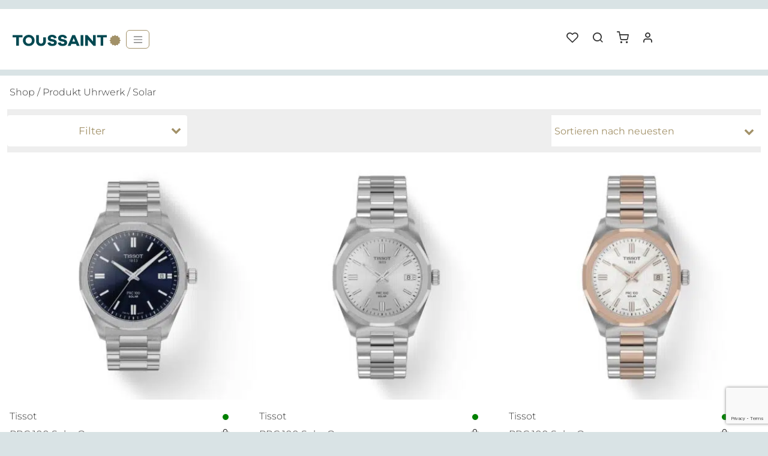

--- FILE ---
content_type: text/html; charset=UTF-8
request_url: https://www.uhren-toussaint.de/uhrwerk/solar/
body_size: 60162
content:
<!doctype html>
<html lang="de">
<head>
    <meta charset="UTF-8" />
    <meta name="viewport" content="width=device-width, initial-scale=1" />
    				<script>document.documentElement.className = document.documentElement.className + ' yes-js js_active js'</script>
			<title>Solar Archive  | Uhren Toussaint</title>
<style type="text/css">div[id^="wpcf7-f68008"] button.cf7mls_next {   }div[id^="wpcf7-f68008"] button.cf7mls_back {   }div[id^="wpcf7-f66936"] button.cf7mls_next {   }div[id^="wpcf7-f66936"] button.cf7mls_back {   }div[id^="wpcf7-f49556"] button.cf7mls_next {   }div[id^="wpcf7-f49556"] button.cf7mls_back {   }div[id^="wpcf7-f49555"] button.cf7mls_next {   }div[id^="wpcf7-f49555"] button.cf7mls_back {   }div[id^="wpcf7-f42808"] button.cf7mls_next {   }div[id^="wpcf7-f42808"] button.cf7mls_back {   }div[id^="wpcf7-f7771"] button.cf7mls_next {   }div[id^="wpcf7-f7771"] button.cf7mls_back {   }div[id^="wpcf7-f163"] button.cf7mls_next {   }div[id^="wpcf7-f163"] button.cf7mls_back {   }</style><meta name="robots" content="index, follow, max-snippet:-1, max-image-preview:large, max-video-preview:-1">
<link rel="canonical" href="https://www.uhren-toussaint.de/uhrwerk/solar/">
<meta property="og:url" content="https://www.uhren-toussaint.de/uhrwerk/solar/">
<meta property="og:site_name" content="Uhren Toussaint">
<meta property="og:locale" content="de_DE">
<meta property="og:type" content="object">
<meta property="og:title" content="Solar Archive  | Uhren Toussaint">
<meta property="og:image" content="https://www.uhren-toussaint.de/wp-content/uploads/2024/01/cropped-UTprofil2024-favicon.jpg">
<meta property="og:image:secure_url" content="https://www.uhren-toussaint.de/wp-content/uploads/2024/01/cropped-UTprofil2024-favicon.jpg">
<meta property="og:image:width" content="512">
<meta property="og:image:height" content="512">
<meta name="twitter:card" content="summary">
<meta name="twitter:title" content="Solar Archive  | Uhren Toussaint">
<script type="application/ld+json">{"@context":"https:\/\/schema.org","name":"Breadcrumb","@type":"BreadcrumbList","itemListElement":[{"@type":"ListItem","position":1,"item":{"@type":"WebPage","id":"https:\/\/www.uhren-toussaint.de\/uhrwerk\/solar\/#webpage","url":"https:\/\/www.uhren-toussaint.de\/uhrwerk\/solar\/","name":"Solar"}}]}</script>
<link rel="alternate" type="application/rss+xml" title="Uhren Toussaint &raquo; Solar Uhrwerk Feed" href="https://www.uhren-toussaint.de/uhrwerk/solar/feed/" />
<style id='wp-img-auto-sizes-contain-inline-css' type='text/css'>
img:is([sizes=auto i],[sizes^="auto," i]){contain-intrinsic-size:3000px 1500px}
/*# sourceURL=wp-img-auto-sizes-contain-inline-css */
</style>
<link rel='stylesheet' id='font-awesome-5-css' href='https://www.uhren-toussaint.de/wp-content/plugins/load-more-products-for-woocommerce/berocket/assets/css/fontawesome5.min.css?ver=6.9' type='text/css' media='all' />
<link rel='stylesheet' id='wp-block-library-css' href='https://www.uhren-toussaint.de/wp-includes/css/dist/block-library/style.min.css?ver=6.9' type='text/css' media='all' />
<link rel='stylesheet' id='wc-blocks-style-css' href='https://www.uhren-toussaint.de/wp-content/plugins/woocommerce/assets/client/blocks/wc-blocks.css?ver=wc-10.4.3' type='text/css' media='all' />
<style id='global-styles-inline-css' type='text/css'>
:root{--wp--preset--aspect-ratio--square: 1;--wp--preset--aspect-ratio--4-3: 4/3;--wp--preset--aspect-ratio--3-4: 3/4;--wp--preset--aspect-ratio--3-2: 3/2;--wp--preset--aspect-ratio--2-3: 2/3;--wp--preset--aspect-ratio--16-9: 16/9;--wp--preset--aspect-ratio--9-16: 9/16;--wp--preset--color--black: #000000;--wp--preset--color--cyan-bluish-gray: #abb8c3;--wp--preset--color--white: #ffffff;--wp--preset--color--pale-pink: #f78da7;--wp--preset--color--vivid-red: #cf2e2e;--wp--preset--color--luminous-vivid-orange: #ff6900;--wp--preset--color--luminous-vivid-amber: #fcb900;--wp--preset--color--light-green-cyan: #7bdcb5;--wp--preset--color--vivid-green-cyan: #00d084;--wp--preset--color--pale-cyan-blue: #8ed1fc;--wp--preset--color--vivid-cyan-blue: #0693e3;--wp--preset--color--vivid-purple: #9b51e0;--wp--preset--gradient--vivid-cyan-blue-to-vivid-purple: linear-gradient(135deg,rgb(6,147,227) 0%,rgb(155,81,224) 100%);--wp--preset--gradient--light-green-cyan-to-vivid-green-cyan: linear-gradient(135deg,rgb(122,220,180) 0%,rgb(0,208,130) 100%);--wp--preset--gradient--luminous-vivid-amber-to-luminous-vivid-orange: linear-gradient(135deg,rgb(252,185,0) 0%,rgb(255,105,0) 100%);--wp--preset--gradient--luminous-vivid-orange-to-vivid-red: linear-gradient(135deg,rgb(255,105,0) 0%,rgb(207,46,46) 100%);--wp--preset--gradient--very-light-gray-to-cyan-bluish-gray: linear-gradient(135deg,rgb(238,238,238) 0%,rgb(169,184,195) 100%);--wp--preset--gradient--cool-to-warm-spectrum: linear-gradient(135deg,rgb(74,234,220) 0%,rgb(151,120,209) 20%,rgb(207,42,186) 40%,rgb(238,44,130) 60%,rgb(251,105,98) 80%,rgb(254,248,76) 100%);--wp--preset--gradient--blush-light-purple: linear-gradient(135deg,rgb(255,206,236) 0%,rgb(152,150,240) 100%);--wp--preset--gradient--blush-bordeaux: linear-gradient(135deg,rgb(254,205,165) 0%,rgb(254,45,45) 50%,rgb(107,0,62) 100%);--wp--preset--gradient--luminous-dusk: linear-gradient(135deg,rgb(255,203,112) 0%,rgb(199,81,192) 50%,rgb(65,88,208) 100%);--wp--preset--gradient--pale-ocean: linear-gradient(135deg,rgb(255,245,203) 0%,rgb(182,227,212) 50%,rgb(51,167,181) 100%);--wp--preset--gradient--electric-grass: linear-gradient(135deg,rgb(202,248,128) 0%,rgb(113,206,126) 100%);--wp--preset--gradient--midnight: linear-gradient(135deg,rgb(2,3,129) 0%,rgb(40,116,252) 100%);--wp--preset--font-size--small: 13px;--wp--preset--font-size--medium: 20px;--wp--preset--font-size--large: 36px;--wp--preset--font-size--x-large: 42px;--wp--preset--spacing--20: 0.44rem;--wp--preset--spacing--30: 0.67rem;--wp--preset--spacing--40: 1rem;--wp--preset--spacing--50: 1.5rem;--wp--preset--spacing--60: 2.25rem;--wp--preset--spacing--70: 3.38rem;--wp--preset--spacing--80: 5.06rem;--wp--preset--shadow--natural: 6px 6px 9px rgba(0, 0, 0, 0.2);--wp--preset--shadow--deep: 12px 12px 50px rgba(0, 0, 0, 0.4);--wp--preset--shadow--sharp: 6px 6px 0px rgba(0, 0, 0, 0.2);--wp--preset--shadow--outlined: 6px 6px 0px -3px rgb(255, 255, 255), 6px 6px rgb(0, 0, 0);--wp--preset--shadow--crisp: 6px 6px 0px rgb(0, 0, 0);}:where(.is-layout-flex){gap: 0.5em;}:where(.is-layout-grid){gap: 0.5em;}body .is-layout-flex{display: flex;}.is-layout-flex{flex-wrap: wrap;align-items: center;}.is-layout-flex > :is(*, div){margin: 0;}body .is-layout-grid{display: grid;}.is-layout-grid > :is(*, div){margin: 0;}:where(.wp-block-columns.is-layout-flex){gap: 2em;}:where(.wp-block-columns.is-layout-grid){gap: 2em;}:where(.wp-block-post-template.is-layout-flex){gap: 1.25em;}:where(.wp-block-post-template.is-layout-grid){gap: 1.25em;}.has-black-color{color: var(--wp--preset--color--black) !important;}.has-cyan-bluish-gray-color{color: var(--wp--preset--color--cyan-bluish-gray) !important;}.has-white-color{color: var(--wp--preset--color--white) !important;}.has-pale-pink-color{color: var(--wp--preset--color--pale-pink) !important;}.has-vivid-red-color{color: var(--wp--preset--color--vivid-red) !important;}.has-luminous-vivid-orange-color{color: var(--wp--preset--color--luminous-vivid-orange) !important;}.has-luminous-vivid-amber-color{color: var(--wp--preset--color--luminous-vivid-amber) !important;}.has-light-green-cyan-color{color: var(--wp--preset--color--light-green-cyan) !important;}.has-vivid-green-cyan-color{color: var(--wp--preset--color--vivid-green-cyan) !important;}.has-pale-cyan-blue-color{color: var(--wp--preset--color--pale-cyan-blue) !important;}.has-vivid-cyan-blue-color{color: var(--wp--preset--color--vivid-cyan-blue) !important;}.has-vivid-purple-color{color: var(--wp--preset--color--vivid-purple) !important;}.has-black-background-color{background-color: var(--wp--preset--color--black) !important;}.has-cyan-bluish-gray-background-color{background-color: var(--wp--preset--color--cyan-bluish-gray) !important;}.has-white-background-color{background-color: var(--wp--preset--color--white) !important;}.has-pale-pink-background-color{background-color: var(--wp--preset--color--pale-pink) !important;}.has-vivid-red-background-color{background-color: var(--wp--preset--color--vivid-red) !important;}.has-luminous-vivid-orange-background-color{background-color: var(--wp--preset--color--luminous-vivid-orange) !important;}.has-luminous-vivid-amber-background-color{background-color: var(--wp--preset--color--luminous-vivid-amber) !important;}.has-light-green-cyan-background-color{background-color: var(--wp--preset--color--light-green-cyan) !important;}.has-vivid-green-cyan-background-color{background-color: var(--wp--preset--color--vivid-green-cyan) !important;}.has-pale-cyan-blue-background-color{background-color: var(--wp--preset--color--pale-cyan-blue) !important;}.has-vivid-cyan-blue-background-color{background-color: var(--wp--preset--color--vivid-cyan-blue) !important;}.has-vivid-purple-background-color{background-color: var(--wp--preset--color--vivid-purple) !important;}.has-black-border-color{border-color: var(--wp--preset--color--black) !important;}.has-cyan-bluish-gray-border-color{border-color: var(--wp--preset--color--cyan-bluish-gray) !important;}.has-white-border-color{border-color: var(--wp--preset--color--white) !important;}.has-pale-pink-border-color{border-color: var(--wp--preset--color--pale-pink) !important;}.has-vivid-red-border-color{border-color: var(--wp--preset--color--vivid-red) !important;}.has-luminous-vivid-orange-border-color{border-color: var(--wp--preset--color--luminous-vivid-orange) !important;}.has-luminous-vivid-amber-border-color{border-color: var(--wp--preset--color--luminous-vivid-amber) !important;}.has-light-green-cyan-border-color{border-color: var(--wp--preset--color--light-green-cyan) !important;}.has-vivid-green-cyan-border-color{border-color: var(--wp--preset--color--vivid-green-cyan) !important;}.has-pale-cyan-blue-border-color{border-color: var(--wp--preset--color--pale-cyan-blue) !important;}.has-vivid-cyan-blue-border-color{border-color: var(--wp--preset--color--vivid-cyan-blue) !important;}.has-vivid-purple-border-color{border-color: var(--wp--preset--color--vivid-purple) !important;}.has-vivid-cyan-blue-to-vivid-purple-gradient-background{background: var(--wp--preset--gradient--vivid-cyan-blue-to-vivid-purple) !important;}.has-light-green-cyan-to-vivid-green-cyan-gradient-background{background: var(--wp--preset--gradient--light-green-cyan-to-vivid-green-cyan) !important;}.has-luminous-vivid-amber-to-luminous-vivid-orange-gradient-background{background: var(--wp--preset--gradient--luminous-vivid-amber-to-luminous-vivid-orange) !important;}.has-luminous-vivid-orange-to-vivid-red-gradient-background{background: var(--wp--preset--gradient--luminous-vivid-orange-to-vivid-red) !important;}.has-very-light-gray-to-cyan-bluish-gray-gradient-background{background: var(--wp--preset--gradient--very-light-gray-to-cyan-bluish-gray) !important;}.has-cool-to-warm-spectrum-gradient-background{background: var(--wp--preset--gradient--cool-to-warm-spectrum) !important;}.has-blush-light-purple-gradient-background{background: var(--wp--preset--gradient--blush-light-purple) !important;}.has-blush-bordeaux-gradient-background{background: var(--wp--preset--gradient--blush-bordeaux) !important;}.has-luminous-dusk-gradient-background{background: var(--wp--preset--gradient--luminous-dusk) !important;}.has-pale-ocean-gradient-background{background: var(--wp--preset--gradient--pale-ocean) !important;}.has-electric-grass-gradient-background{background: var(--wp--preset--gradient--electric-grass) !important;}.has-midnight-gradient-background{background: var(--wp--preset--gradient--midnight) !important;}.has-small-font-size{font-size: var(--wp--preset--font-size--small) !important;}.has-medium-font-size{font-size: var(--wp--preset--font-size--medium) !important;}.has-large-font-size{font-size: var(--wp--preset--font-size--large) !important;}.has-x-large-font-size{font-size: var(--wp--preset--font-size--x-large) !important;}
/*# sourceURL=global-styles-inline-css */
</style>

<style id='classic-theme-styles-inline-css' type='text/css'>
/*! This file is auto-generated */
.wp-block-button__link{color:#fff;background-color:#32373c;border-radius:9999px;box-shadow:none;text-decoration:none;padding:calc(.667em + 2px) calc(1.333em + 2px);font-size:1.125em}.wp-block-file__button{background:#32373c;color:#fff;text-decoration:none}
/*# sourceURL=/wp-includes/css/classic-themes.min.css */
</style>
<link rel='stylesheet' id='awsm-jobs-general-css' href='https://www.uhren-toussaint.de/wp-content/plugins/wp-job-openings/assets/css/general.min.css?ver=3.5.4' type='text/css' media='all' />
<link rel='stylesheet' id='awsm-jobs-style-css' href='https://www.uhren-toussaint.de/wp-content/plugins/wp-job-openings/assets/css/style.min.css?ver=3.5.4' type='text/css' media='all' />
<link rel='stylesheet' id='contact-form-7-css' href='https://www.uhren-toussaint.de/wp-content/plugins/contact-form-7/includes/css/styles.css?ver=6.1.4' type='text/css' media='all' />
<link rel='stylesheet' id='cf7msm_styles-css' href='https://www.uhren-toussaint.de/wp-content/plugins/contact-form-7-multi-step-module/resources/cf7msm.css?ver=4.5' type='text/css' media='all' />
<link rel='stylesheet' id='cf7mls-css' href='https://www.uhren-toussaint.de/wp-content/plugins/cf7-multi-step/assets/frontend/css/cf7mls.css?ver=2.7.9' type='text/css' media='all' />
<link rel='stylesheet' id='cf7mls_animate-css' href='https://www.uhren-toussaint.de/wp-content/plugins/cf7-multi-step/assets/frontend/animate/animate.min.css?ver=2.7.9' type='text/css' media='all' />
<link rel='stylesheet' id='woocommerce-layout-css' href='https://www.uhren-toussaint.de/wp-content/plugins/woocommerce/assets/css/woocommerce-layout.css?ver=10.4.3' type='text/css' media='all' />
<link rel='stylesheet' id='woocommerce-smallscreen-css' href='https://www.uhren-toussaint.de/wp-content/plugins/woocommerce/assets/css/woocommerce-smallscreen.css?ver=10.4.3' type='text/css' media='only screen and (max-width: 768px)' />
<link rel='stylesheet' id='woocommerce-general-css' href='https://www.uhren-toussaint.de/wp-content/plugins/woocommerce/assets/css/woocommerce.css?ver=10.4.3' type='text/css' media='all' />
<style id='woocommerce-inline-inline-css' type='text/css'>
.woocommerce form .form-row .required { visibility: visible; }
/*# sourceURL=woocommerce-inline-inline-css */
</style>
<link rel='stylesheet' id='jquery-selectBox-css' href='https://www.uhren-toussaint.de/wp-content/plugins/yith-woocommerce-wishlist/assets/css/jquery.selectBox.css?ver=1.2.0' type='text/css' media='all' />
<link rel='stylesheet' id='woocommerce_prettyPhoto_css-css' href='//www.uhren-toussaint.de/wp-content/plugins/woocommerce/assets/css/prettyPhoto.css?ver=3.1.6' type='text/css' media='all' />
<link rel='stylesheet' id='yith-wcwl-main-css' href='https://www.uhren-toussaint.de/wp-content/plugins/yith-woocommerce-wishlist/assets/css/style.css?ver=4.11.0' type='text/css' media='all' />
<style id='yith-wcwl-main-inline-css' type='text/css'>
 :root { --color-add-to-wishlist-background: #333333; --color-add-to-wishlist-text: #FFFFFF; --color-add-to-wishlist-border: #333333; --color-add-to-wishlist-background-hover: #333333; --color-add-to-wishlist-text-hover: #FFFFFF; --color-add-to-wishlist-border-hover: #333333; --rounded-corners-radius: 16px; --color-add-to-cart-background: #333333; --color-add-to-cart-text: #FFFFFF; --color-add-to-cart-border: #333333; --color-add-to-cart-background-hover: #4F4F4F; --color-add-to-cart-text-hover: #FFFFFF; --color-add-to-cart-border-hover: #4F4F4F; --add-to-cart-rounded-corners-radius: 16px; --color-button-style-1-background: #333333; --color-button-style-1-text: #FFFFFF; --color-button-style-1-border: #333333; --color-button-style-1-background-hover: #4F4F4F; --color-button-style-1-text-hover: #FFFFFF; --color-button-style-1-border-hover: #4F4F4F; --color-button-style-2-background: #333333; --color-button-style-2-text: #FFFFFF; --color-button-style-2-border: #333333; --color-button-style-2-background-hover: #4F4F4F; --color-button-style-2-text-hover: #FFFFFF; --color-button-style-2-border-hover: #4F4F4F; --color-wishlist-table-background: #FFFFFF; --color-wishlist-table-text: #6d6c6c; --color-wishlist-table-border: #FFFFFF; --color-headers-background: #F4F4F4; --color-share-button-color: #FFFFFF; --color-share-button-color-hover: #FFFFFF; --color-fb-button-background: #39599E; --color-fb-button-background-hover: #595A5A; --color-tw-button-background: #45AFE2; --color-tw-button-background-hover: #595A5A; --color-pr-button-background: #AB2E31; --color-pr-button-background-hover: #595A5A; --color-em-button-background: #FBB102; --color-em-button-background-hover: #595A5A; --color-wa-button-background: #00A901; --color-wa-button-background-hover: #595A5A; --feedback-duration: 3s } 
 :root { --color-add-to-wishlist-background: #333333; --color-add-to-wishlist-text: #FFFFFF; --color-add-to-wishlist-border: #333333; --color-add-to-wishlist-background-hover: #333333; --color-add-to-wishlist-text-hover: #FFFFFF; --color-add-to-wishlist-border-hover: #333333; --rounded-corners-radius: 16px; --color-add-to-cart-background: #333333; --color-add-to-cart-text: #FFFFFF; --color-add-to-cart-border: #333333; --color-add-to-cart-background-hover: #4F4F4F; --color-add-to-cart-text-hover: #FFFFFF; --color-add-to-cart-border-hover: #4F4F4F; --add-to-cart-rounded-corners-radius: 16px; --color-button-style-1-background: #333333; --color-button-style-1-text: #FFFFFF; --color-button-style-1-border: #333333; --color-button-style-1-background-hover: #4F4F4F; --color-button-style-1-text-hover: #FFFFFF; --color-button-style-1-border-hover: #4F4F4F; --color-button-style-2-background: #333333; --color-button-style-2-text: #FFFFFF; --color-button-style-2-border: #333333; --color-button-style-2-background-hover: #4F4F4F; --color-button-style-2-text-hover: #FFFFFF; --color-button-style-2-border-hover: #4F4F4F; --color-wishlist-table-background: #FFFFFF; --color-wishlist-table-text: #6d6c6c; --color-wishlist-table-border: #FFFFFF; --color-headers-background: #F4F4F4; --color-share-button-color: #FFFFFF; --color-share-button-color-hover: #FFFFFF; --color-fb-button-background: #39599E; --color-fb-button-background-hover: #595A5A; --color-tw-button-background: #45AFE2; --color-tw-button-background-hover: #595A5A; --color-pr-button-background: #AB2E31; --color-pr-button-background-hover: #595A5A; --color-em-button-background: #FBB102; --color-em-button-background-hover: #595A5A; --color-wa-button-background: #00A901; --color-wa-button-background-hover: #595A5A; --feedback-duration: 3s } 
/*# sourceURL=yith-wcwl-main-inline-css */
</style>
<link rel='stylesheet' id='slickcss-css' href='https://www.uhren-toussaint.de/wp-content/themes/sthsthelse/assets/css/slick.css?ver=6.9' type='text/css' media='all' />
<link rel='stylesheet' id='sthsth-css' href='https://www.uhren-toussaint.de/wp-content/themes/sthsthelse/assets/css/style.min.css?ver=1752873067' type='text/css' media='all' />
<link rel='stylesheet' id='fixescss-css' href='https://www.uhren-toussaint.de/wp-content/themes/sthsthelse/assets/css/fixes.css?ver=1.0.4' type='text/css' media='all' />
<link rel='stylesheet' id='mollie-applepaydirect-css' href='https://www.uhren-toussaint.de/wp-content/plugins/mollie-payments-for-woocommerce/public/css/mollie-applepaydirect.min.css?ver=1765806555' type='text/css' media='screen' />
<link rel='stylesheet' id='searchwp-live-search-css' href='https://www.uhren-toussaint.de/wp-content/plugins/searchwp-live-ajax-search/assets/styles/style.min.css?ver=1.8.7' type='text/css' media='all' />
<style id='searchwp-live-search-inline-css' type='text/css'>
.searchwp-live-search-result .searchwp-live-search-result--title a {
  font-size: 16px;
}
.searchwp-live-search-result .searchwp-live-search-result--price {
  font-size: 14px;
}
.searchwp-live-search-result .searchwp-live-search-result--add-to-cart .button {
  font-size: 14px;
}

/*# sourceURL=searchwp-live-search-inline-css */
</style>
<link rel='stylesheet' id='woocommerce-gzd-layout-css' href='https://www.uhren-toussaint.de/wp-content/plugins/woocommerce-germanized/build/static/layout-styles.css?ver=3.20.5' type='text/css' media='all' />
<style id='woocommerce-gzd-layout-inline-css' type='text/css'>
.woocommerce-checkout .shop_table { background-color: #eeeeee; } .product p.deposit-packaging-type { font-size: 1.25em !important; } p.woocommerce-shipping-destination { display: none; }
                .wc-gzd-nutri-score-value-a {
                    background: url(https://www.uhren-toussaint.de/wp-content/plugins/woocommerce-germanized/assets/images/nutri-score-a.svg) no-repeat;
                }
                .wc-gzd-nutri-score-value-b {
                    background: url(https://www.uhren-toussaint.de/wp-content/plugins/woocommerce-germanized/assets/images/nutri-score-b.svg) no-repeat;
                }
                .wc-gzd-nutri-score-value-c {
                    background: url(https://www.uhren-toussaint.de/wp-content/plugins/woocommerce-germanized/assets/images/nutri-score-c.svg) no-repeat;
                }
                .wc-gzd-nutri-score-value-d {
                    background: url(https://www.uhren-toussaint.de/wp-content/plugins/woocommerce-germanized/assets/images/nutri-score-d.svg) no-repeat;
                }
                .wc-gzd-nutri-score-value-e {
                    background: url(https://www.uhren-toussaint.de/wp-content/plugins/woocommerce-germanized/assets/images/nutri-score-e.svg) no-repeat;
                }
            
/*# sourceURL=woocommerce-gzd-layout-inline-css */
</style>
<script type="text/javascript" src="https://www.uhren-toussaint.de/wp-includes/js/jquery/jquery.min.js?ver=3.7.1" id="jquery-core-js"></script>
<script type="text/javascript" src="https://www.uhren-toussaint.de/wp-includes/js/jquery/jquery-migrate.min.js?ver=3.4.1" id="jquery-migrate-js"></script>
<script type="text/javascript" id="jquery-js-after">
/* <![CDATA[ */
if (typeof (window.wpfReadyList) == "undefined") {
			var v = jQuery.fn.jquery;
			if (v && parseInt(v) >= 3 && window.self === window.top) {
				var readyList=[];
				window.originalReadyMethod = jQuery.fn.ready;
				jQuery.fn.ready = function(){
					if(arguments.length && arguments.length > 0 && typeof arguments[0] === "function") {
						readyList.push({"c": this, "a": arguments});
					}
					return window.originalReadyMethod.apply( this, arguments );
				};
				window.wpfReadyList = readyList;
			}}
//# sourceURL=jquery-js-after
/* ]]> */
</script>
<script type="text/javascript" src="https://www.uhren-toussaint.de/wp-content/plugins/woocommerce/assets/js/jquery-blockui/jquery.blockUI.min.js?ver=2.7.0-wc.10.4.3" id="wc-jquery-blockui-js" defer="defer" data-wp-strategy="defer"></script>
<script type="text/javascript" id="wc-add-to-cart-js-extra">
/* <![CDATA[ */
var wc_add_to_cart_params = {"ajax_url":"/wp-admin/admin-ajax.php","wc_ajax_url":"/?wc-ajax=%%endpoint%%","i18n_view_cart":"Warenkorb anzeigen","cart_url":"https://www.uhren-toussaint.de/warenkorb/","is_cart":"","cart_redirect_after_add":"no"};
//# sourceURL=wc-add-to-cart-js-extra
/* ]]> */
</script>
<script type="text/javascript" src="https://www.uhren-toussaint.de/wp-content/plugins/woocommerce/assets/js/frontend/add-to-cart.min.js?ver=10.4.3" id="wc-add-to-cart-js" defer="defer" data-wp-strategy="defer"></script>
<script type="text/javascript" src="https://www.uhren-toussaint.de/wp-content/plugins/woocommerce/assets/js/js-cookie/js.cookie.min.js?ver=2.1.4-wc.10.4.3" id="wc-js-cookie-js" defer="defer" data-wp-strategy="defer"></script>
<script type="text/javascript" id="woocommerce-js-extra">
/* <![CDATA[ */
var woocommerce_params = {"ajax_url":"/wp-admin/admin-ajax.php","wc_ajax_url":"/?wc-ajax=%%endpoint%%","i18n_password_show":"Passwort anzeigen","i18n_password_hide":"Passwort ausblenden"};
//# sourceURL=woocommerce-js-extra
/* ]]> */
</script>
<script type="text/javascript" src="https://www.uhren-toussaint.de/wp-content/plugins/woocommerce/assets/js/frontend/woocommerce.min.js?ver=10.4.3" id="woocommerce-js" defer="defer" data-wp-strategy="defer"></script>
<script type="text/javascript" id="wc-cart-fragments-js-extra">
/* <![CDATA[ */
var wc_cart_fragments_params = {"ajax_url":"/wp-admin/admin-ajax.php","wc_ajax_url":"/?wc-ajax=%%endpoint%%","cart_hash_key":"wc_cart_hash_31336e9edb29815cd2d068a08fcf679c","fragment_name":"wc_fragments_31336e9edb29815cd2d068a08fcf679c","request_timeout":"5000"};
//# sourceURL=wc-cart-fragments-js-extra
/* ]]> */
</script>
<script type="text/javascript" src="https://www.uhren-toussaint.de/wp-content/plugins/woocommerce/assets/js/frontend/cart-fragments.min.js?ver=10.4.3" id="wc-cart-fragments-js" defer="defer" data-wp-strategy="defer"></script>
<link rel="next" href="https://www.uhren-toussaint.de/uhrwerk/solar/page/2/"><link rel="https://api.w.org/" href="https://www.uhren-toussaint.de/wp-json/" /><style></style><style>
                .lmp_load_more_button.br_lmp_button_settings .lmp_button:hover {
                    background-color: #9999ff!important;
                    color: #111111!important;
                }
                .lmp_load_more_button.br_lmp_prev_settings .lmp_button:hover {
                    background-color: #9999ff!important;
                    color: #111111!important;
                }li.product.lazy, .berocket_lgv_additional_data.lazy{opacity:0;}</style><!-- Google site verification - Google for WooCommerce -->
<meta name="google-site-verification" content="mosww1xa2XuUd8WjqdnL-XZLAeLx3Mx3D6jATWX2KbQ" />
	<noscript><style>.woocommerce-product-gallery{ opacity: 1 !important; }</style></noscript>
	<style>.breadcrumb {list-style:none;margin:0;padding-inline-start:0;}.breadcrumb li {margin:0;display:inline-block;position:relative;}.breadcrumb li::after{content:' » ';margin-left:5px;margin-right:5px;}.breadcrumb li:last-child::after{display:none}</style><link rel="icon" href="https://www.uhren-toussaint.de/wp-content/uploads/2024/01/cropped-UTprofil2024-favicon-32x32.jpg" sizes="32x32" />
<link rel="icon" href="https://www.uhren-toussaint.de/wp-content/uploads/2024/01/cropped-UTprofil2024-favicon-192x192.jpg" sizes="192x192" />
<link rel="apple-touch-icon" href="https://www.uhren-toussaint.de/wp-content/uploads/2024/01/cropped-UTprofil2024-favicon-180x180.jpg" />
<meta name="msapplication-TileImage" content="https://www.uhren-toussaint.de/wp-content/uploads/2024/01/cropped-UTprofil2024-favicon-270x270.jpg" />
		<style type="text/css" id="wp-custom-css">
			
#coupon_code {
width: 140px;
}

.woocommerce #respond input#submit.alt:hover, .woocommerce a.button.alt:hover, .woocommerce button.button.alt:hover, .woocommerce input.button.alt:hover {
  background-color: #333;
  color: #fff;
}


.woocommerce button.button:disabled, .woocommerce button.button:disabled[disabled] {
	 color: #000;

}


.black-container {
  background: #000;
}


.black-container h1,
.black-container .h1,
.black-container h2,
.black-container .h2,
.black-container h3,
.black-container .h3,
.black-container p {
 color:#fff
}



.ratio {
	background: #ccc
	} 

.ratio ._brlbs-cb-youtube {
  padding-top:11%
}



.mbox picture {
  margin: auto
}



.single-product .img-fluid {
  height:auto;
  width:auto;
  max-height: none;
}


@media (min-width:768px) AND (max-width: 820px) {
  .mbox {
    height:200px !important;
  }

  .single-product .img-fluid {
    max-height:170px !important;
  }
}

@media (min-width:821px) AND (max-width: 899px) {
  .mbox {
    height:218px !important;
  }

  .single-product .img-fluid {
    max-height:175px !important;
  }
}



@media (min-width:900px) AND (max-width: 991px) {
  .mbox {
    height:240px !important;
  }

  .single-product .img-fluid {
    max-height:210px !important;
  }
}



@media (min-width:992px) AND (max-width: 1079px) {
  .mbox {
    height:250px !important;
  }

  .single-product .img-fluid {
    max-height:210px !important;
  }
}


@media (min-width:1080px) AND (max-width: 1189px) {
  .mbox {
    height:290px !important;
  }

  .single-product .img-fluid {
    max-height:250px !important;
  }
}


@media (min-width:1190px) AND (max-width: 1320px) {
  .mbox {
    height:320px !important;
  }

  .single-product .img-fluid {
    max-height:270px !important;
  }
}



@media (min-width:768px) AND (max-width:1110px) {


  .mbox h2  {
    font-size:130%;
  }

  .mbox p, .mbox span {
    font-size:90%;
  }

}


.rlx-section-new_watches .rlx-grid-text {
  padding-top: 2px;
}


.rlx-section-new_watches .rlx-multiimg-slot > :nth-child(2n+1) {
  padding-right: 5px;
}

.rlx-section-new_watches .rlx-multiimg-slot > :nth-child(2n) {
  padding-left: 5px;
}



.woocommerce div.product .out-of-stock {

   color: #333;
}



@media (min-width: 768px) {




        .rlx-section-checkerboard  .row:nth-child(even) > :first-child {
            order:2;
        }


        .rlx-section-checkerboard  .row:nth-child(even) > :last-child {
            order:1;
        }


        .rlx-section-checkerboard.alt  .row:nth-child(odd) > :first-child {
            order:2;
        }


        .rlx-section-checkerboard.alt  .row:nth-child(odd) > :last-child {
            order:1;
        }


        .rlx-section-checkerboard.alt  .row:nth-child(even) > :first-child {
            order:1;
        }


        .rlx-section-checkerboard.alt  .row:nth-child(even) > :last-child {
            order:2;

        }





}


#rlx-cancel {
  background-color: #fff;
  display: inline-block;
  border: none;
  height: 40px;
  margin-right: 20px;
}


.navbar-light,
body {

  background-color: #d9e3e5
}


.navbar .container-fluid .btn-primary, .navbar .container-sm .btn-primary, .navbar .container-md .btn-primary, .navbar .container-lg .btn-primary, .navbar .container-xl .btn-primary, .navbar .container-xxl .btn-primary {
  position: absolute;
  left: 210px;
}

.toplogo {
	width:180px
}

.ftlogo {
  width: 160px;
  margin-left: 5px;
}


.btn-primary, .woocommerce #respond input#submit, .woocommerce a.button, .woocommerce button.button, .woocommerce input.button
{
	background:#877650
}

.mbox ,
 
.mbox .overlay {
  
  background: #004350;
}

/*jw*/
.jw-overlay {
    display: block;
    position: absolute;
    height: 100%;
    width: 100%;
    z-index: 101;
    top: 0;
    left: 0;
    display: flex;
    flex-direction: column;
    justify-content: center;
    color: #fff;
}

.jw-section-image-overlay::after {
    position: absolute;
    top: 0;
    left: 0;
    width: 100%;
    height: 100%;
    display: block;
    background: #000;
    z-index: 100;
    content: '';
    opacity: .5;
}

.jw-section-image-overlay {
    position: relative;
}

.jw-button,
.jw-link {
    background: #877650;
    color: #fff;
    display: inline-block;
    padding: 6px 12px;
}


.jw-col {
    margin-bottom: 20px
}

.jw-button:hover,
.jw-link:hover {
    color: #515151;
	  background:#dcd7e3
}

.jw-overlay h2 {
    color: #fff
}

.line-flavor {
    position: relative
}

@media (min-width: 768px) {
    .line-flavor picture {
        position: absolute;
        top: -30%;
        width: 80%;
        left: 25%;
    }
}

.jw-section-columns-line h2,
.jw-section-columns-line a {
    color: #c73f41 !important
}

.jw-section-columns-line a {
    text-decoration: underline
}

.w-90 {
    width: 90% !important;
}

.pt-10 {
    padding-top: 3rem !important;
}

.pb-10 {
    padding-bottom: 3rem !important;
}

.mt-10 {
    margin-top: 3rem !important;
}

.mb-10 {
    margin-bottom: 3rem !important;
}


@media (min-width: 768px) {

    .pt-10 {
        padding-top: 6rem !important;
    }

    .pb-10 {
        padding-bottom: 6rem !important;
    }
    
    .mt-10 {
        margin-top: 6rem !important;
    }

    .mb-10 {
        margin-bottom: 6rem !important;
        
    }

}

@media (max-width: 767px) {
    .w-75,
    .w-50,
    .w-90 {
        width: 100% !important;
    }

    .pt-5 {
        padding-top: 1.5rem !important;
    }

    .pb-5 {
        padding-top: 1.5rem !important;
    }

    .jw-overlay .jw-headline {
        font-size: 14px;
    }
}

.jw-section-columns-line h2 {
    font-weight: 300
}

/*jw-ende*/

.navbar-sthsth .navbar-brand img {
  max-width: none;
 
}


@media (max-width:360px) {
	.navbar-sthsth .navbar-brand img {
		max-width:130px;
	}
}


@media (max-width:440px)  {
	.navbar .container-fluid .btn-primary {
		left:17px;
		
	}
	
		.navbar-brand img {
		 position:absolute;
		left:6px;
		top:-7px;
	}

	
}

@media (min-width:441px) AND (max-width:767px) {
	.navbar .container-fluid .btn-primary {
		left:19px;
		top:50px;
	}
	
	.navbar-brand img {
		 position:absolute;
		left:12px;
		top:17px;
	}
	
	
	
}


@media (max-width:1067px) 
{
	.rlx-preowned .rlx-brand img {
		max-width:120px;
		top:-15px;
		left:0
	}
	
	
}


.woo-breadcrumbs {
	display:none
}


@media (max-width:767px) {
	
	.rlx-catalog-item-1 {
		width:50%  !important;
	}
}


.rlx-space .container-xl,

.rlx-space .container-xxl,

.rlx-space  .container-lg,

.rlx-space .container-md,

.rlx-space  .container-sm,

.rlx-space .container-fluid

{

background: transparent;

}



body.single-uhr input.wpcf7-submit {
  background-color: var(--rlx-green);
  border-radius: 22px;
  border: none;
  font-size: 14px;
  line-height: 14px;
  padding: 15px 30px;
    padding-right: 30px;
  font-weight: 700;
  max-width: 240px;
  background: var(--rlx-green) url(/wp-content/themes/sthsthelse/rlxlr/v7/assets/img/png-buttons/arrow-white-button.png) 76% center no-repeat !important;
  background-size: 12px;
  padding-right: 50px;
}

body.single-uhr .rlx-section-shortcode form .text-center {
background: transparent;
}

#rn-close::after, .navbar-toggler::after {

  top: 1px;
  right: -19px;

}

@media (max-width:767px) {
	
	.rlx-space .rlx-navbar {
		min-height:60px
	}
	
	.rlx-space .rlx-navbar img {
	position: absolute;
    left: 15px;
    top: -2px;}
	

	.rlx-space	.rlx-breadcrumb-mobile {
		
position: relative;
    left: -15px;
    top: 28px;
		
	}

	
	
	
	
	
}


.carousel-indicators {
	display:none
}


.icon-text ,
.icon-text a {
	font-family: inter, sans-serif;
}



.rlx-space .rlx-marker-icon a svg {
	margin: 12px 0 0 11px;
	width:18px;
	
}

/*
#wpcf7-f49556-o1 {
	display:none
}*/


.rlx-slider .btn-primary {

background-color: var(--rlx-green) !important;

}

@media (max-width: 800px) {
  .rlx-slider .infotxt {
    display: block;
		
  left: 5%;
		bottom: 4%;
		width:90%;
		text-align:center
  }
	


  .rlx-slider .slick-dots {
    bottom:-7px;

}
	
	.rlx-slider .infotxt h2.h70 {
		font-size:26px
	}
	
	
}

@media (max-width:767px) {
.mobile_white {
   color:#fff !important;
}

.mobile_black {
   color:#000 !important;
}}


@media (min-width:768px) {
.desktop_white {
   color:#fff !important;
}

.desktop_black {
   color:#000 !important;
}}


.rlx-preowned-v7 .rlx-brand.navbar-brand  img { max-width:200px}

.rlx-preowned-v7 .navbar { background : #000}
.rlx-preowned-v7 .navbar a { color : #fff}




.rlx-preowned-v7 .rlx-catalog-item img {
	max-width:100%
}


.rlx-preowned-v7 .rlx-catalog-txt {
	background:#000;
	color:#fff;
	padding: 30px; /*style guide?*/
	
	/*mediuim 30px  3 watches*/
	/*small 20    2 watnche*/
	
}

.rlx-preowned-v7 .rlx-catalog-item a {  
 	color:#fff !important;
	text-decoration:none;
}


.rlx-preowned-v7 h3.h24 {
	font-size: 24px !important;
	  line-height: 1.2 !important;
	
}









.rlx-preowned-v7 .rlx-footer {
	background:#000
}


body.term-longines .rolex-retailer-clock,  
body.brand-longines .rolex-retailer-clock {
   display:none;
}


.icon-nav {
	height:70px
}


body.page-id-2 .section-shortcode {
	padding-top: 0 !important;
	padding-bottom: 0.6em !important
}

.section-rolex-banner {
	position:relative;
	max-width:1320px;
}

.section-rolex-banner .infotxt {

  left: 55%;
  bottom: 30%;
  position: absolute;
	font-family:inter, sans-serif;
	
}

@media (max-width:767px) {
	
	
	
	.section-rolex-banner .infotxt {
  left: 0%;
  bottom: 20%;
  
  
  text-align: center;
  width: 100%;
}
	
	
}



.section-rolex-banner .rlx-link {
	 background-color: #34563c;
  border-radius: 22px;
  border: 0;
  font-size: 14px;
  line-height: 14px;
  padding: 15px 30px;
  font-weight: 700;
  max-width: 240px;
	color:#fff;
	
}


.section-rolex-banner .infotxt p  {
	padding: 0 !important;
  margin:0;
  font-weight:300;
}

.section-rolex-banner .infotxt h2  {

 font-weight:700;
	margin-bottom:0.6em
}

.section-rolex-banner {
	padding-top:0 !important;
}



@media (min-width: 1200px) {
  .rlx-cpo-header-text {
    padding-top: 60px;
    padding-left: 100px;
  }
}

.slick-dots .slick-active button {
	
background:transparent
	
}


.wpcf7 form.sent .wpcf7-response-output {
  display: none;
}

form.cf7mls input.wpcf7-form-control.wpcf7-submit {
  border-radius: 30px;
 
   float: none;
	background :var(--rlx-green) !important;
 

}


.rlx-section-form form h2.text-center {
	font-size: 36px !important;
}

.rlx-section-multistep .btn-primary {
	background :var(--rlx-green) !important;
}


.rlx-container.rlx-preowned-v7  #rlxNavbar.show {
  background: #000;
  padding-top:20px;
}



body.page-id-67281 .slick-dots ,
body.page-id-66518 .slick-dots {display:none}


.rlx-container.rlx-preowned-v7 #rlxNavbar.show {
 
  z-index: 100;
}


@media (max-width:600px) {
	
	
.rlx-preowned-v7 .rlx-catalog-txt {
 
  
  padding: 10px;

	
	}	
	
	
	.rlx-preowned-v7 .rlx-catalog-txt h3.h24 {
  font-size: 18px !important;
	
	}	}
	
	
	
.rlx-space .no-padding {
    padding:0;
}
	
	
	.rlx-space .rlx-explore .slick-slide {
  
		background:#fff !important
}

	@media (min-width:801px) {
	.rlx-slider .infotxt {
		left:55%;
	}	}


/* RLX Accessoires*/

.rlx-single-accessoire {
background: #f4efeb;
margin-bottom: 8px;
}

.rlx-single-accessoire-text {
padding: 0 20px 10px;
min-height:150px;
hyphens: auto;

}

@media (min-width:601px) {

.rlx-single-accessoire-text {
padding: 0 50px 30px;
min-height:120px
}}

body.single-deskclock .rlx-space .rlx-icon,
body.single-cufflinks .rlx-space .rlx-icon {
background:#fff;
margin-bottom:10px
}

.rlx-contact-list {
margin-top:10px
}



.rlx-section { border: 1px solid transparent}


.rlx-space a.btn-primary  {
background-color: var(--rlx-green)  !important
}

.rlx-section-form .mb50 {
margin-bottom: 50px !important
}

/* /RLX Accessoires*/


/* WCAG*/


.rlx-space  a:focus {
outline:2px solid #127749;
	
		display:block
}



.rlx-space a.rlx-top:focus,
.rlx-space .cakecrumbs a:focus,
 a.rlx-info:focus,
.rlx-space a.rlx-download:focus,
.rlx-space a.rlx-availibility:focus 
{
	display:inline-block;
}

.rlx-top:focus::after {
   left: 43px;
 }


.rlx-space a.btn-primary:focus,
.rlx-space .rlx-navbar a:focus
{
outline:2px solid #9BF9CE;
}


.slick-prev:hover::before, .slick-prev:focus::before, .slick-next:hover::before, .slick-next:focus::before,
.slick-dots li button:focus


{

	outline:2px solid #127749;
}

.rlx-slider .slick-slide:focus {
border:2px solid #127749;
}

.slick-dots li button {

height: 25px;
width: 50px;
margin-top: -10px;}


a.rlx-explore-more-link {
display:block;
margin:5px;
}

.rlx-explore div
,rlx-space .rlx-explore div {
border:0
}

.rlx-space .rlx-icon  svg {
margin: 14px 0 0 14px;
}


@media (min-width:992px) {
.rlx-contact-list .d-flex.flex-lg-fill {
width:50%
}}



.skip-link {
  position: absolute;
  left: -9999px;
  opacity: 0;
  z-index: 2000;
  padding: 1em;
}


.skip-link:focus {
  left:4px ;
  top: 4px;
  opacity: 1;
	background:#be9b53;
	color:#fff;
	font-weight:bold;
  
}


/* /WCAG*/


.rlx-store-section .rlx-marker-icon svg {
width: 18px;
margin: 12px 0 0 11px !important;
}
		</style>
		    <link rel="preload" as="image" href="https://www.uhren-toussaint.de/wp-content/uploads/2024/01/ut_lang.svg"/>
<link rel="apple-touch-icon" sizes="180x180" href="/apple-touch-icon.png">
<link rel="icon" type="image/png" sizes="32x32" href="/favicon-32x32.png">
<link rel="icon" type="image/png" sizes="16x16" href="/favicon-16x16.png">
<link rel="manifest" href="/site.webmanifest">
<link rel="mask-icon" href="/safari-pinned-tab.svg" color="#5bbad5">
<meta name="msapplication-TileColor" content="#da532c">
<meta name="theme-color" content="#ffffff">


<link rel='stylesheet' id='berocket_lmp_style-css' href='https://www.uhren-toussaint.de/wp-content/plugins/load-more-products-for-woocommerce/css/load_products.css?ver=1.2.3.4' type='text/css' media='all' />
<link rel='stylesheet' id='tooltipster-css' href='https://www.uhren-toussaint.de/wp-content/plugins/woo-product-filter/modules/templates/lib/tooltipster/tooltipster.css?ver=3.0.7' type='text/css' media='all' />
<link rel='stylesheet' id='frontend.filters-css' href='https://www.uhren-toussaint.de/wp-content/plugins/woo-product-filter/modules/woofilters/css/frontend.woofilters.css?ver=3.0.7' type='text/css' media='all' />
<link rel='stylesheet' id='jquery-ui-css' href='https://www.uhren-toussaint.de/wp-content/plugins/woo-product-filter/css/jquery-ui.min.css?ver=3.0.7' type='text/css' media='all' />
<link rel='stylesheet' id='jquery-ui.structure-css' href='https://www.uhren-toussaint.de/wp-content/plugins/woo-product-filter/css/jquery-ui.structure.min.css?ver=3.0.7' type='text/css' media='all' />
<link rel='stylesheet' id='jquery-ui.theme-css' href='https://www.uhren-toussaint.de/wp-content/plugins/woo-product-filter/css/jquery-ui.theme.min.css?ver=3.0.7' type='text/css' media='all' />
<link rel='stylesheet' id='jquery-slider-css' href='https://www.uhren-toussaint.de/wp-content/plugins/woo-product-filter/css/jquery-slider.css?ver=3.0.7' type='text/css' media='all' />
<link rel='stylesheet' id='loaders-css' href='https://www.uhren-toussaint.de/wp-content/plugins/woo-product-filter/modules/woofilters/css/loaders.css?ver=3.0.7' type='text/css' media='all' />
<link rel='stylesheet' id='font-awesomeWpf-css' href='https://www.uhren-toussaint.de/wp-content/plugins/woo-product-filter/modules/templates/css/font-awesome.min.css?ver=3.0.7' type='text/css' media='all' />
<link rel='stylesheet' id='custom.filters-css' href='https://www.uhren-toussaint.de/wp-content/plugins/woo-product-filter/modules/woofilters/css/custom.woofilters.css?ver=3.0.7' type='text/css' media='all' />
<link rel='stylesheet' id='frontend.filters.pro-css' href='https://www.uhren-toussaint.de/wp-content/plugins/woofilter-pro/woofilterpro/css/frontend.woofilters.pro.css?ver=3.0.7' type='text/css' media='all' />
<link rel='stylesheet' id='custom.filters.pro-css' href='https://www.uhren-toussaint.de/wp-content/plugins/woofilter-pro/woofilterpro/css/custom.woofilters.pro.css?ver=3.0.7' type='text/css' media='all' />
</head>

<body class="archive tax-pa_uhrwerk term-solar term-4847 wp-theme-sthsthelse theme-sthsthelse woocommerce woocommerce-page woocommerce-no-js pre-owned-v7 modula-best-grid-gallery">
<a class="skip-link" href="#page" >Zum Inhalt</a>

<div class="offcanvas offcanvas-start" tabindex="-1" id="offcanvasExample" aria-labelledby="offcanvasExampleLabel">
    <div class="offcanvas-header">
        <a class="navbar-brand" href="#">
            <img class="toplogo" src="https://www.uhren-toussaint.de/wp-content/uploads/2024/01/ut_lang.svg">
        </a>

        <button type="button" class="btn-close text-reset" data-bs-dismiss="offcanvas" aria-label="Close"></button>
    </div>
    <div class="offcanvas-body">
        <ul id="menu-hauptnavigation" class="navbar-nav me-auto mb-2 mb-md-0 "><li id="menu-item-156" class="menu-item menu-item-type-custom menu-item-object-custom menu-item-156"><a href="/rolex/">Rolex</a></li>
<li id="menu-item-68020" class="menu-item menu-item-type-post_type menu-item-object-page menu-item-68020"><a href="https://www.uhren-toussaint.de/rolex-certified-pre-owned/">Rolex Certified Pre-Owned</a></li>
<li id="menu-item-17454" class="menu-item menu-item-type-post_type menu-item-object-page menu-item-home menu-item-17454"><a href="https://www.uhren-toussaint.de/">Home</a></li>
<li id="menu-item-196" class="menu-item menu-item-type-post_type menu-item-object-page menu-item-196"><a href="https://www.uhren-toussaint.de/shop/">Shop</a></li>
<li id="menu-item-46681" class="menu-item menu-item-type-custom menu-item-object-custom menu-item-46681"><a href="https://www.uhren-toussaint.de/produkte/accessoires/">Accessoires</a></li>
<li id="menu-item-209" class="menu-item menu-item-type-post_type menu-item-object-page menu-item-209"><a href="https://www.uhren-toussaint.de/uhren/">Uhren</a></li>
<li id="menu-item-46680" class="menu-item menu-item-type-custom menu-item-object-custom menu-item-46680"><a href="https://www.uhren-toussaint.de/produkte/schreibgeraete/">Schreibgeräte</a></li>
<li id="menu-item-38043" class="menu-item menu-item-type-post_type menu-item-object-page menu-item-38043"><a href="https://www.uhren-toussaint.de/neuigkeiten/">Neuigkeiten</a></li>
<li id="menu-item-231" class="menu-item menu-item-type-post_type menu-item-object-page menu-item-231"><a href="https://www.uhren-toussaint.de/uhrenatelier/">Uhrenatelier</a></li>
<li id="menu-item-7682" class="menu-item menu-item-type-post_type menu-item-object-page menu-item-7682"><a href="https://www.uhren-toussaint.de/ueber-uns/">Über uns</a></li>
<li id="menu-item-38070" class="menu-item menu-item-type-post_type menu-item-object-page menu-item-38070"><a href="https://www.uhren-toussaint.de/stellenangebote-info/">Stellenangebote</a></li>
</ul>
        <div class="icon-nav">
            <a href="/wunschliste/"><span class="icon-heart"></span></a>
            <a data-bs-toggle="offcanvas" href="#offcanvasCart" role="button" aria-controls="offcanvasCart">
								<span class="icon-shopping-cart full"></span>
			</a>
			<a href="/ihr-konto/"><span class="icon-user"></span></a>
        </div>

        <div class="offcanvas-search">

        <form role="search" method="get" id="searchform" class="searchform" action="https://www.uhren-toussaint.de/">
				<div>
					<label class="screen-reader-text" for="s">Suche nach:</label>
					<input type="text" value="" name="s" data-swplive="true" data-swpengine="default" data-swpconfig="default" id="s" />
					<input type="submit" id="searchsubmit" value="Suchen" />
				</div>
			</form>        </div>


    </div>
</div>


<header class="site-header sticky-top ">
<nav class="navbar navbar-light navbar-sthsth d-block">
    <div class="container-fluid px-3">
        <a class="navbar-brand" href="/">
            <img class="toplogo" src="https://www.uhren-toussaint.de/wp-content/uploads/2024/01/ut_lang.svg">
        </a>
        <button class="btn btn-primary" type="button" data-bs-toggle="offcanvas" data-bs-target="#offcanvasExample" aria-controls="offcanvasExample">
            <span class="navbar-toggler-icon"></span>
        </button>
		
        <div class="d-flex">
            <div class="icon-nav">
				<a href="/wunschliste/"><span class="icon-heart"></span></a>
                <a id="topsearch" href="#"><span class="icon-search"></span></a>
				<a data-bs-toggle="offcanvas" href="#offcanvasCart" role="button" aria-controls="offcanvasCart">
										<span class="icon-shopping-cart full"></span>
				</a>
                <a href="/ihr-konto"><span class="icon-user"></span></a>
            </div>

			<a href="/rolex/" style="display:inline-block">
				<div class="rolex-retailer-clock">
                	<div class="LinkEnabler" style="position:absolute; height:70px; width:150px; z-index:1;"></div>
					<iframe id="rolex_retailer" title="Rolex Official Retailer" src="https://static.rolex.com/retailers/clock/?colour=gold&amp;apiKey=d915127d8aff3c1356d8a19354e03f35&amp;lang=de" style="width:150px; height:70px;border:0;margin:0;padding:0;overflow:hidden;z-index:0;position:relative;scroll:none" scrolling="NO" frameborder="NO"></iframe>
				</div>
			</a>
        </div>
    </div>

    <div class="container-fluid" style="padding:0">
        <div class="sthsth-search-form">
            <div class="d-flex justify-content-center">
        <form role="search" method="get" id="searchform" class="searchform" action="https://www.uhren-toussaint.de/">
				<div>
					<label class="screen-reader-text" for="s">Suche nach:</label>
					<input type="text" value="" name="s" data-swplive="true" data-swpengine="default" data-swpconfig="default" id="s" />
					<input type="submit" id="searchsubmit" value="Suchen" />
				</div>
			</form>            </div>
        </div>
    </div>

</nav>
</header>
<div id="page"><div class="woo_outer p-3"><nav class="woocommerce-breadcrumb" aria-label="Breadcrumb"><a href="https://www.uhren-toussaint.de/shop/">Shop</a>&nbsp;&#47;&nbsp;Produkt Uhrwerk&nbsp;&#47;&nbsp;Solar</nav><div class="row g-0"><div class="col-sm-12 filter-col"><div class="row filter-sorter">
    <div class="col-md-6 col-sm-12">
        <style type="text/css" id="wpfCustomCss-1_51765">#wpfMainWrapper-1_51765 .wpfFilterButtons:after{content:"";display:table;width:100%;clear:both;}#wpfMainWrapper-1_51765 .wpfFilterButton.wpfButton,#wpfMainWrapper-1_51765 .wpfClearButton.wpfButton{float:right;}#wpfMainWrapper-1_51765{position:relative;width:100%;}#wpfMainWrapper-1_51765 .wpfFilterWrapper {visibility:hidden;width:100%;}#wpfBlock_1 {display: inline-block; min-width: auto;}#wpfBlock_3 li[data-term-id="5950"] {display:none;}#wpfBlock_3 li[data-term-id="7068"] {display:none;}#wpfBlock_3 li[data-term-id="5977"] {display:none;}#wpfBlock_3 li[data-term-id="7298"] {display:none;}#wpfBlock_3 li[data-term-id="6372"] {display:none;}#wpfBlock_3 li[data-term-id="8995"] {display:none;}#wpfBlock_3 li[data-term-id="6373"] {display:none;}#wpfBlock_3 li[data-term-id="6220"] {display:none;}#wpfBlock_3 li[data-term-id="6221"] {display:none;}#wpfBlock_3 li[data-term-id="5955"] {display:none;}#wpfBlock_3 li[data-term-id="7066"] {display:none;}#wpfBlock_3 li[data-term-id="5975"] {display:none;}#wpfBlock_3 li[data-term-id="4329"] {display:none;}#wpfBlock_3 li[data-term-id="4937"] {display:none;}#wpfBlock_3 li[data-term-id="4320"] {display:none;}#wpfBlock_3 li[data-term-id="5646"] {display:none;}#wpfBlock_3 li[data-term-id="4822"] {display:none;}#wpfBlock_3 li[data-term-id="9070"] {display:none;}#wpfBlock_3 li[data-term-id="4824"] {display:none;}#wpfBlock_3 li[data-term-id="8452"] {display:none;}#wpfBlock_3 li[data-term-id="4821"] {display:none;}#wpfBlock_3 li[data-term-id="4823"] {display:none;}#wpfBlock_3 li[data-term-id="8038"] {display:none;}#wpfBlock_3 li[data-term-id="4336"] {display:none;}#wpfBlock_3 li[data-term-id="6094"] {display:none;}#wpfBlock_3 li[data-term-id="4826"] {display:none;}#wpfBlock_3 li[data-term-id="8918"] {display:none;}#wpfBlock_3 li[data-term-id="7735"] {display:none;}#wpfBlock_3 li[data-term-id="4614"] {display:none;}#wpfBlock_3 li[data-term-id="4820"] {display:none;}#wpfBlock_3 li[data-term-id="4391"] {display:none;}#wpfBlock_3 li[data-term-id="4616"] {display:none;}#wpfBlock_3 .wpfFilterVerScroll {max-height:200px;}#wpfBlock_4 li[data-term-id="3758"] {display:none;}#wpfBlock_4 li[data-term-id="5880"] {display:none;}#wpfBlock_4 li[data-term-id="5332"] {display:none;}#wpfBlock_4 li[data-term-id="5927"] {display:none;}#wpfBlock_4 li[data-term-id="8183"] {display:none;}#wpfBlock_4 li[data-term-id="4372"] {display:none;}#wpfBlock_4 li[data-term-id="6936"] {display:none;}#wpfBlock_4 li[data-term-id="6161"] {display:none;}#wpfBlock_4 li[data-term-id="7485"] {display:none;}#wpfBlock_4 li[data-term-id="6137"] {display:none;}#wpfBlock_4 li[data-term-id="7831"] {display:none;}#wpfBlock_4 li[data-term-id="7571"] {display:none;}#wpfBlock_4 li[data-term-id="5497"] {display:none;}#wpfBlock_4 li[data-term-id="5906"] {display:none;}#wpfBlock_4 li[data-term-id="5027"] {display:none;}#wpfBlock_4 li[data-term-id="7841"] {display:none;}#wpfBlock_4 li[data-term-id="5140"] {display:none;}#wpfBlock_4 li[data-term-id="7836"] {display:none;}#wpfBlock_4 li[data-term-id="4769"] {display:none;}#wpfBlock_4 li[data-term-id="7281"] {display:none;}#wpfBlock_4 li[data-term-id="7953"] {display:none;}#wpfBlock_4 li[data-term-id="7956"] {display:none;}#wpfBlock_4 li[data-term-id="4979"] {display:none;}#wpfBlock_4 li[data-term-id="6666"] {display:none;}#wpfBlock_4 li[data-term-id="6019"] {display:none;}#wpfBlock_4 li[data-term-id="4981"] {display:none;}#wpfBlock_4 li[data-term-id="4970"] {display:none;}#wpfBlock_4 li[data-term-id="5355"] {display:none;}#wpfBlock_4 li[data-term-id="8736"] {display:none;}#wpfBlock_4 li[data-term-id="5688"] {display:none;}#wpfBlock_4 li[data-term-id="5204"] {display:none;}#wpfBlock_4 li[data-term-id="5561"] {display:none;}#wpfBlock_4 li[data-term-id="6860"] {display:none;}#wpfBlock_4 li[data-term-id="7705"] {display:none;}#wpfBlock_4 li[data-term-id="6555"] {display:none;}#wpfBlock_4 li[data-term-id="7674"] {display:none;}#wpfBlock_4 li[data-term-id="7942"] {display:none;}#wpfBlock_4 li[data-term-id="5122"] {display:none;}#wpfBlock_4 li[data-term-id="6175"] {display:none;}#wpfBlock_4 li[data-term-id="8502"] {display:none;}#wpfBlock_4 li[data-term-id="7721"] {display:none;}#wpfBlock_4 li[data-term-id="7822"] {display:none;}#wpfBlock_4 li[data-term-id="8466"] {display:none;}#wpfBlock_4 li[data-term-id="7207"] {display:none;}#wpfBlock_4 li[data-term-id="5046"] {display:none;}#wpfBlock_4 li[data-term-id="6662"] {display:none;}#wpfBlock_4 li[data-term-id="6660"] {display:none;}#wpfBlock_4 li[data-term-id="7827"] {display:none;}#wpfBlock_4 li[data-term-id="7690"] {display:none;}#wpfBlock_4 li[data-term-id="7727"] {display:none;}#wpfBlock_4 li[data-term-id="7258"] {display:none;}#wpfBlock_4 li[data-term-id="7807"] {display:none;}#wpfBlock_4 li[data-term-id="7799"] {display:none;}#wpfBlock_4 li[data-term-id="8639"] {display:none;}#wpfBlock_4 li[data-term-id="6178"] {display:none;}#wpfBlock_4 li[data-term-id="6135"] {display:none;}#wpfBlock_4 li[data-term-id="6539"] {display:none;}#wpfBlock_4 li[data-term-id="8204"] {display:none;}#wpfBlock_4 li[data-term-id="4704"] {display:none;}#wpfBlock_4 li[data-term-id="4694"] {display:none;}#wpfBlock_4 li[data-term-id="4738"] {display:none;}#wpfBlock_4 li[data-term-id="4858"] {display:none;}#wpfBlock_4 li[data-term-id="6322"] {display:none;}#wpfBlock_4 li[data-term-id="8469"] {display:none;}#wpfBlock_4 li[data-term-id="4698"] {display:none;}#wpfBlock_4 li[data-term-id="4716"] {display:none;}#wpfBlock_4 li[data-term-id="4736"] {display:none;}#wpfBlock_4 li[data-term-id="7959"] {display:none;}#wpfBlock_4 li[data-term-id="7961"] {display:none;}#wpfBlock_4 li[data-term-id="5715"] {display:none;}#wpfBlock_4 li[data-term-id="5003"] {display:none;}#wpfBlock_4 li[data-term-id="6138"] {display:none;}#wpfBlock_4 li[data-term-id="6136"] {display:none;}#wpfBlock_4 li[data-term-id="5517"] {display:none;}#wpfBlock_4 li[data-term-id="7672"] {display:none;}#wpfBlock_4 li[data-term-id="5519"] {display:none;}#wpfBlock_4 li[data-term-id="8902"] {display:none;}#wpfBlock_4 li[data-term-id="5238"] {display:none;}#wpfBlock_4 li[data-term-id="7946"] {display:none;}#wpfBlock_4 li[data-term-id="5815"] {display:none;}#wpfBlock_4 li[data-term-id="7937"] {display:none;}#wpfBlock_4 li[data-term-id="5143"] {display:none;}#wpfBlock_4 li[data-term-id="5476"] {display:none;}#wpfBlock_4 li[data-term-id="6076"] {display:none;}#wpfBlock_4 li[data-term-id="5176"] {display:none;}#wpfBlock_4 li[data-term-id="7336"] {display:none;}#wpfBlock_4 li[data-term-id="5321"] {display:none;}#wpfBlock_4 li[data-term-id="6978"] {display:none;}#wpfBlock_4 li[data-term-id="7890"] {display:none;}#wpfBlock_4 li[data-term-id="5678"] {display:none;}#wpfBlock_4 li[data-term-id="5299"] {display:none;}#wpfBlock_4 li[data-term-id="8715"] {display:none;}#wpfBlock_4 li[data-term-id="8209"] {display:none;}#wpfBlock_4 li[data-term-id="6479"] {display:none;}#wpfBlock_4 li[data-term-id="5244"] {display:none;}#wpfBlock_4 li[data-term-id="5579"] {display:none;}#wpfBlock_4 li[data-term-id="6650"] {display:none;}#wpfBlock_4 li[data-term-id="6469"] {display:none;}#wpfBlock_4 li[data-term-id="6550"] {display:none;}#wpfBlock_4 li[data-term-id="6607"] {display:none;}#wpfBlock_4 li[data-term-id="6259"] {display:none;}#wpfBlock_4 li[data-term-id="6045"] {display:none;}#wpfBlock_4 li[data-term-id="5573"] {display:none;}#wpfBlock_4 li[data-term-id="6664"] {display:none;}#wpfBlock_4 li[data-term-id="6113"] {display:none;}#wpfBlock_4 li[data-term-id="7256"] {display:none;}#wpfBlock_4 li[data-term-id="4442"] {display:none;}#wpfBlock_4 li[data-term-id="5452"] {display:none;}#wpfBlock_4 li[data-term-id="4457"] {display:none;}#wpfBlock_4 li[data-term-id="4390"] {display:none;}#wpfBlock_4 li[data-term-id="4792"] {display:none;}#wpfBlock_4 li[data-term-id="5867"] {display:none;}#wpfBlock_4 li[data-term-id="5676"] {display:none;}#wpfBlock_4 li[data-term-id="4473"] {display:none;}#wpfBlock_4 li[data-term-id="6121"] {display:none;}#wpfBlock_4 li[data-term-id="4814"] {display:none;}#wpfBlock_4 li[data-term-id="6122"] {display:none;}#wpfBlock_4 li[data-term-id="5989"] {display:none;}#wpfBlock_4 li[data-term-id="4437"] {display:none;}#wpfBlock_4 li[data-term-id="4384"] {display:none;}#wpfBlock_4 li[data-term-id="6168"] {display:none;}#wpfBlock_4 li[data-term-id="5692"] {display:none;}#wpfBlock_4 li[data-term-id="5694"] {display:none;}#wpfBlock_4 li[data-term-id="6118"] {display:none;}#wpfBlock_4 li[data-term-id="5465"] {display:none;}#wpfBlock_4 li[data-term-id="6158"] {display:none;}#wpfBlock_4 li[data-term-id="6308"] {display:none;}#wpfBlock_4 li[data-term-id="6083"] {display:none;}#wpfBlock_4 li[data-term-id="8266"] {display:none;}#wpfBlock_4 li[data-term-id="7883"] {display:none;}#wpfBlock_4 li[data-term-id="6087"] {display:none;}#wpfBlock_4 li[data-term-id="6886"] {display:none;}#wpfBlock_4 li[data-term-id="4467"] {display:none;}#wpfBlock_4 li[data-term-id="8354"] {display:none;}#wpfBlock_4 li[data-term-id="4399"] {display:none;}#wpfBlock_4 li[data-term-id="4559"] {display:none;}#wpfBlock_4 li[data-term-id="4608"] {display:none;}#wpfBlock_4 li[data-term-id="5984"] {display:none;}#wpfBlock_4 li[data-term-id="4480"] {display:none;}#wpfBlock_4 li[data-term-id="7017"] {display:none;}#wpfBlock_4 li[data-term-id="4482"] {display:none;}#wpfBlock_4 li[data-term-id="5538"] {display:none;}#wpfBlock_4 li[data-term-id="4365"] {display:none;}#wpfBlock_4 li[data-term-id="3806"] {display:none;}#wpfBlock_4 li[data-term-id="6325"] {display:none;}#wpfBlock_4 li[data-term-id="7900"] {display:none;}#wpfBlock_4 li[data-term-id="4505"] {display:none;}#wpfBlock_4 li[data-term-id="3814"] {display:none;}#wpfBlock_4 li[data-term-id="4525"] {display:none;}#wpfBlock_4 li[data-term-id="3918"] {display:none;}#wpfBlock_4 li[data-term-id="3854"] {display:none;}#wpfBlock_4 li[data-term-id="5772"] {display:none;}#wpfBlock_4 li[data-term-id="5349"] {display:none;}#wpfBlock_4 li[data-term-id="4780"] {display:none;}#wpfBlock_4 li[data-term-id="4427"] {display:none;}#wpfBlock_4 li[data-term-id="6194"] {display:none;}#wpfBlock_4 li[data-term-id="4484"] {display:none;}#wpfBlock_4 li[data-term-id="6902"] {display:none;}#wpfBlock_4 li[data-term-id="5340"] {display:none;}#wpfBlock_4 li[data-term-id="5882"] {display:none;}#wpfBlock_4 li[data-term-id="6177"] {display:none;}#wpfBlock_4 li[data-term-id="8197"] {display:none;}#wpfBlock_4 li[data-term-id="6474"] {display:none;}#wpfBlock_4 li[data-term-id="6909"] {display:none;}#wpfBlock_4 li[data-term-id="6921"] {display:none;}#wpfBlock_4 li[data-term-id="5360"] {display:none;}#wpfBlock_4 li[data-term-id="6919"] {display:none;}#wpfBlock_4 li[data-term-id="8278"] {display:none;}#wpfBlock_4 li[data-term-id="5840"] {display:none;}#wpfBlock_4 li[data-term-id="5168"] {display:none;}#wpfBlock_4 li[data-term-id="4800"] {display:none;}#wpfBlock_4 li[data-term-id="8181"] {display:none;}#wpfBlock_4 li[data-term-id="5653"] {display:none;}#wpfBlock_4 li[data-term-id="8527"] {display:none;}#wpfBlock_4 li[data-term-id="8562"] {display:none;}#wpfBlock_4 li[data-term-id="8539"] {display:none;}#wpfBlock_4 li[data-term-id="8567"] {display:none;}#wpfBlock_4 li[data-term-id="8533"] {display:none;}#wpfBlock_4 li[data-term-id="8535"] {display:none;}#wpfBlock_4 li[data-term-id="8557"] {display:none;}#wpfBlock_4 li[data-term-id="8584"] {display:none;}#wpfBlock_4 li[data-term-id="8581"] {display:none;}#wpfBlock_4 li[data-term-id="8457"] {display:none;}#wpfBlock_4 li[data-term-id="3944"] {display:none;}#wpfBlock_4 li[data-term-id="8461"] {display:none;}#wpfBlock_4 li[data-term-id="8542"] {display:none;}#wpfBlock_4 li[data-term-id="8513"] {display:none;}#wpfBlock_4 li[data-term-id="8548"] {display:none;}#wpfBlock_4 li[data-term-id="8518"] {display:none;}#wpfBlock_4 li[data-term-id="8560"] {display:none;}#wpfBlock_4 li[data-term-id="5288"] {display:none;}#wpfBlock_4 li[data-term-id="7515"] {display:none;}#wpfBlock_4 li[data-term-id="6349"] {display:none;}#wpfBlock_4 li[data-term-id="7249"] {display:none;}#wpfBlock_4 li[data-term-id="7449"] {display:none;}#wpfBlock_4 li[data-term-id="6837"] {display:none;}#wpfBlock_4 li[data-term-id="6328"] {display:none;}#wpfBlock_4 li[data-term-id="5755"] {display:none;}#wpfBlock_4 li[data-term-id="7445"] {display:none;}#wpfBlock_4 li[data-term-id="8984"] {display:none;}#wpfBlock_4 li[data-term-id="7569"] {display:none;}#wpfBlock_4 li[data-term-id="5763"] {display:none;}#wpfBlock_4 li[data-term-id="4887"] {display:none;}#wpfBlock_4 li[data-term-id="7186"] {display:none;}#wpfBlock_4 li[data-term-id="7598"] {display:none;}#wpfBlock_4 li[data-term-id="4639"] {display:none;}#wpfBlock_4 li[data-term-id="4645"] {display:none;}#wpfBlock_4 li[data-term-id="6884"] {display:none;}#wpfBlock_4 li[data-term-id="5608"] {display:none;}#wpfBlock_4 li[data-term-id="8071"] {display:none;}#wpfBlock_4 li[data-term-id="4863"] {display:none;}#wpfBlock_4 li[data-term-id="5610"] {display:none;}#wpfBlock_4 li[data-term-id="6291"] {display:none;}#wpfBlock_4 li[data-term-id="4650"] {display:none;}#wpfBlock_4 li[data-term-id="5599"] {display:none;}#wpfBlock_4 li[data-term-id="8331"] {display:none;}#wpfBlock_4 li[data-term-id="4622"] {display:none;}#wpfBlock_4 li[data-term-id="5601"] {display:none;}#wpfBlock_4 li[data-term-id="4882"] {display:none;}#wpfBlock_4 li[data-term-id="7292"] {display:none;}#wpfBlock_4 li[data-term-id="8065"] {display:none;}#wpfBlock_4 li[data-term-id="4842"] {display:none;}#wpfBlock_4 li[data-term-id="8200"] {display:none;}#wpfBlock_4 li[data-term-id="4689"] {display:none;}#wpfBlock_4 li[data-term-id="7522"] {display:none;}#wpfBlock_4 li[data-term-id="5472"] {display:none;}#wpfBlock_4 li[data-term-id="5469"] {display:none;}#wpfBlock_4 li[data-term-id="6151"] {display:none;}#wpfBlock_4 li[data-term-id="5587"] {display:none;}#wpfBlock_4 li[data-term-id="6153"] {display:none;}#wpfBlock_4 li[data-term-id="6154"] {display:none;}#wpfBlock_4 li[data-term-id="6152"] {display:none;}#wpfBlock_4 li[data-term-id="5490"] {display:none;}#wpfBlock_4 li[data-term-id="8924"] {display:none;}#wpfBlock_4 li[data-term-id="8967"] {display:none;}#wpfBlock_4 li[data-term-id="8920"] {display:none;}#wpfBlock_4 li[data-term-id="8971"] {display:none;}#wpfBlock_4 li[data-term-id="8931"] {display:none;}#wpfBlock_4 li[data-term-id="8928"] {display:none;}#wpfBlock_4 li[data-term-id="8942"] {display:none;}#wpfBlock_4 li[data-term-id="8955"] {display:none;}#wpfBlock_4 li[data-term-id="8934"] {display:none;}#wpfBlock_4 li[data-term-id="8922"] {display:none;}#wpfBlock_4 li[data-term-id="9039"] {display:none;}#wpfBlock_4 li[data-term-id="8936"] {display:none;}#wpfBlock_4 li[data-term-id="8799"] {display:none;}#wpfBlock_4 li[data-term-id="5309"] {display:none;}#wpfBlock_4 li[data-term-id="5420"] {display:none;}#wpfBlock_4 li[data-term-id="6006"] {display:none;}#wpfBlock_4 li[data-term-id="8795"] {display:none;}#wpfBlock_4 li[data-term-id="6057"] {display:none;}#wpfBlock_4 li[data-term-id="5774"] {display:none;}#wpfBlock_4 li[data-term-id="7819"] {display:none;}#wpfBlock_4 li[data-term-id="7801"] {display:none;}#wpfBlock_4 li[data-term-id="7817"] {display:none;}#wpfBlock_4 li[data-term-id="5548"] {display:none;}#wpfBlock_4 li[data-term-id="5532"] {display:none;}#wpfBlock_4 li[data-term-id="8050"] {display:none;}#wpfBlock_4 li[data-term-id="8043"] {display:none;}#wpfBlock_4 li[data-term-id="5513"] {display:none;}#wpfBlock_4 li[data-term-id="8062"] {display:none;}#wpfBlock_4 li[data-term-id="8041"] {display:none;}#wpfBlock_4 li[data-term-id="8187"] {display:none;}#wpfBlock_4 li[data-term-id="8047"] {display:none;}#wpfBlock_4 li[data-term-id="8057"] {display:none;}#wpfBlock_4 li[data-term-id="5399"] {display:none;}#wpfBlock_4 li[data-term-id="8176"] {display:none;}#wpfBlock_4 li[data-term-id="5543"] {display:none;}#wpfBlock_4 li[data-term-id="5552"] {display:none;}#wpfBlock_4 li[data-term-id="8059"] {display:none;}#wpfBlock_4 li[data-term-id="8055"] {display:none;}#wpfBlock_4 li[data-term-id="6039"] {display:none;}#wpfBlock_4 li[data-term-id="5530"] {display:none;}#wpfBlock_4 li[data-term-id="8224"] {display:none;}#wpfBlock_4 li[data-term-id="5535"] {display:none;}#wpfBlock_4 li[data-term-id="7022"] {display:none;}#wpfBlock_4 li[data-term-id="5902"] {display:none;}#wpfBlock_4 li[data-term-id="6141"] {display:none;}#wpfBlock_4 li[data-term-id="4641"] {display:none;}#wpfBlock_4 li[data-term-id="4632"] {display:none;}#wpfBlock_4 li[data-term-id="8986"] {display:none;}#wpfBlock_4 li[data-term-id="6005"] {display:none;}#wpfBlock_4 li[data-term-id="7459"] {display:none;}#wpfBlock_4 li[data-term-id="8264"] {display:none;}#wpfBlock_4 li[data-term-id="7857"] {display:none;}#wpfBlock_4 li[data-term-id="8031"] {display:none;}#wpfBlock_4 li[data-term-id="6836"] {display:none;}#wpfBlock_4 li[data-term-id="7015"] {display:none;}#wpfBlock_4 li[data-term-id="5740"] {display:none;}#wpfBlock_4 li[data-term-id="5546"] {display:none;}#wpfBlock_4 li[data-term-id="8997"] {display:none;}#wpfBlock_4 li[data-term-id="4328"] {display:none;}#wpfBlock_4 li[data-term-id="5853"] {display:none;}#wpfBlock_4 li[data-term-id="6900"] {display:none;}#wpfBlock_4 li[data-term-id="8335"] {display:none;}#wpfBlock_4 li[data-term-id="7888"] {display:none;}#wpfBlock_4 li[data-term-id="3829"] {display:none;}#wpfBlock_4 li[data-term-id="6496"] {display:none;}#wpfBlock_4 li[data-term-id="6049"] {display:none;}#wpfBlock_4 li[data-term-id="8569"] {display:none;}#wpfBlock_4 li[data-term-id="6958"] {display:none;}#wpfBlock_4 li[data-term-id="4707"] {display:none;}#wpfBlock_4 li[data-term-id="5866"] {display:none;}#wpfBlock_4 li[data-term-id="4721"] {display:none;}#wpfBlock_4 li[data-term-id="5832"] {display:none;}#wpfBlock_4 li[data-term-id="7035"] {display:none;}#wpfBlock_4 li[data-term-id="7723"] {display:none;}#wpfBlock_4 li[data-term-id="5458"] {display:none;}#wpfBlock_4 li[data-term-id="5829"] {display:none;}#wpfBlock_4 li[data-term-id="6891"] {display:none;}#wpfBlock_4 li[data-term-id="6064"] {display:none;}#wpfBlock_4 li[data-term-id="4451"] {display:none;}#wpfBlock_4 li[data-term-id="8067"] {display:none;}#wpfBlock_4 li[data-term-id="4387"] {display:none;}#wpfBlock_4 li[data-term-id="5817"] {display:none;}#wpfBlock_4 li[data-term-id="4489"] {display:none;}#wpfBlock_4 li[data-term-id="8094"] {display:none;}#wpfBlock_4 li[data-term-id="6312"] {display:none;}#wpfBlock_4 li[data-term-id="6310"] {display:none;}#wpfBlock_4 li[data-term-id="4610"] {display:none;}#wpfBlock_4 li[data-term-id="4395"] {display:none;}#wpfBlock_4 li[data-term-id="6654"] {display:none;}#wpfBlock_4 li[data-term-id="4544"] {display:none;}#wpfBlock_4 li[data-term-id="7491"] {display:none;}#wpfBlock_4 li[data-term-id="5944"] {display:none;}#wpfBlock_4 li[data-term-id="4787"] {display:none;}#wpfBlock_4 li[data-term-id="7756"] {display:none;}#wpfBlock_4 li[data-term-id="4606"] {display:none;}#wpfBlock_4 li[data-term-id="5378"] {display:none;}#wpfBlock_4 li[data-term-id="6184"] {display:none;}#wpfBlock_4 li[data-term-id="5618"] {display:none;}#wpfBlock_4 li[data-term-id="6993"] {display:none;}#wpfBlock_4 li[data-term-id="7471"] {display:none;}#wpfBlock_4 li[data-term-id="8555"] {display:none;}#wpfBlock_4 li[data-term-id="6186"] {display:none;}#wpfBlock_4 li[data-term-id="8587"] {display:none;}#wpfBlock_4 li[data-term-id="7843"] {display:none;}#wpfBlock_4 li[data-term-id="6347"] {display:none;}#wpfBlock_4 li[data-term-id="7446"] {display:none;}#wpfBlock_4 li[data-term-id="7444"] {display:none;}#wpfBlock_4 li[data-term-id="5890"] {display:none;}#wpfBlock_4 li[data-term-id="8053"] {display:none;}#wpfBlock_4 li[data-term-id="6677"] {display:none;}#wpfBlock_4 li[data-term-id="5451"] {display:none;}#wpfBlock_4 li[data-term-id="6150"] {display:none;}#wpfBlock_4 li[data-term-id="5554"] {display:none;}#wpfBlock_4 li[data-term-id="5941"] {display:none;}#wpfBlock_4 li[data-term-id="6170"] {display:none;}#wpfBlock_4 li[data-term-id="6003"] {display:none;}#wpfBlock_4 li[data-term-id="7038"] {display:none;}#wpfBlock_4 li[data-term-id="6189"] {display:none;}#wpfBlock_4 li[data-term-id="4893"] {display:none;}#wpfBlock_4 li[data-term-id="5787"] {display:none;}#wpfBlock_4 li[data-term-id="8319"] {display:none;}#wpfBlock_4 li[data-term-id="4054"] {display:none;}#wpfBlock_4 li[data-term-id="3803"] {display:none;}#wpfBlock_4 li[data-term-id="6844"] {display:none;}#wpfBlock_4 li[data-term-id="7219"] {display:none;}#wpfBlock_4 li[data-term-id="7685"] {display:none;}#wpfBlock_4 li[data-term-id="7687"] {display:none;}#wpfBlock_4 li[data-term-id="5350"] {display:none;}#wpfBlock_4 li[data-term-id="6628"] {display:none;}#wpfBlock_4 li[data-term-id="5185"] {display:none;}#wpfBlock_4 li[data-term-id="6943"] {display:none;}#wpfBlock_4 li[data-term-id="5180"] {display:none;}#wpfBlock_4 li[data-term-id="5981"] {display:none;}#wpfBlock_4 li[data-term-id="5210"] {display:none;}#wpfBlock_4 li[data-term-id="5228"] {display:none;}#wpfBlock_4 li[data-term-id="4600"] {display:none;}#wpfBlock_4 li[data-term-id="8979"] {display:none;}#wpfBlock_4 li[data-term-id="5302"] {display:none;}#wpfBlock_4 li[data-term-id="8756"] {display:none;}#wpfBlock_4 li[data-term-id="4670"] {display:none;}#wpfBlock_4 li[data-term-id="3857"] {display:none;}#wpfBlock_4 li[data-term-id="3897"] {display:none;}#wpfBlock_4 li[data-term-id="3900"] {display:none;}#wpfBlock_4 li[data-term-id="7271"] {display:none;}#wpfBlock_4 li[data-term-id="4361"] {display:none;}#wpfBlock_4 li[data-term-id="6517"] {display:none;}#wpfBlock_4 li[data-term-id="7327"] {display:none;}#wpfBlock_4 li[data-term-id="3820"] {display:none;}#wpfBlock_4 li[data-term-id="6210"] {display:none;}#wpfBlock_4 li[data-term-id="8721"] {display:none;}#wpfBlock_4 li[data-term-id="4363"] {display:none;}#wpfBlock_4 li[data-term-id="4676"] {display:none;}#wpfBlock_4 li[data-term-id="5346"] {display:none;}#wpfBlock_4 li[data-term-id="5747"] {display:none;}#wpfBlock_4 li[data-term-id="5933"] {display:none;}#wpfBlock_4 li[data-term-id="8892"] {display:none;}#wpfBlock_4 li[data-term-id="8926"] {display:none;}#wpfBlock_4 li[data-term-id="8947"] {display:none;}#wpfBlock_4 li[data-term-id="8944"] {display:none;}#wpfBlock_4 li[data-term-id="7795"] {display:none;}#wpfBlock_4 li[data-term-id="6286"] {display:none;}#wpfBlock_4 li[data-term-id="6376"] {display:none;}#wpfBlock_4 li[data-term-id="3699"] {display:none;}#wpfBlock_4 li[data-term-id="3777"] {display:none;}#wpfBlock_4 li[data-term-id="8311"] {display:none;}#wpfBlock_4 li[data-term-id="7143"] {display:none;}#wpfBlock_4 li[data-term-id="5282"] {display:none;}#wpfBlock_4 li[data-term-id="5723"] {display:none;}#wpfBlock_4 li[data-term-id="6843"] {display:none;}#wpfBlock_4 li[data-term-id="7058"] {display:none;}#wpfBlock_4 li[data-term-id="6916"] {display:none;}#wpfBlock_4 li[data-term-id="6920"] {display:none;}#wpfBlock_4 li[data-term-id="4512"] {display:none;}#wpfBlock_4 li[data-term-id="4986"] {display:none;}#wpfBlock_4 li[data-term-id="5129"] {display:none;}#wpfBlock_4 li[data-term-id="9065"] {display:none;}#wpfBlock_4 li[data-term-id="6191"] {display:none;}#wpfBlock_4 li[data-term-id="4750"] {display:none;}#wpfBlock_4 li[data-term-id="7950"] {display:none;}#wpfBlock_4 li[data-term-id="5189"] {display:none;}#wpfBlock_4 li[data-term-id="5386"] {display:none;}#wpfBlock_4 li[data-term-id="6972"] {display:none;}#wpfBlock_4 li[data-term-id="5712"] {display:none;}#wpfBlock_4 li[data-term-id="4741"] {display:none;}#wpfBlock_4 li[data-term-id="4832"] {display:none;}#wpfBlock_4 li[data-term-id="6987"] {display:none;}#wpfBlock_4 li[data-term-id="5285"] {display:none;}#wpfBlock_4 li[data-term-id="7923"] {display:none;}#wpfBlock_4 li[data-term-id="5987"] {display:none;}#wpfBlock_4 li[data-term-id="5291"] {display:none;}#wpfBlock_4 li[data-term-id="6067"] {display:none;}#wpfBlock_4 li[data-term-id="4503"] {display:none;}#wpfBlock_4 li[data-term-id="6197"] {display:none;}#wpfBlock_4 li[data-term-id="5541"] {display:none;}#wpfBlock_4 li[data-term-id="6181"] {display:none;}#wpfBlock_4 li[data-term-id="5164"] {display:none;}#wpfBlock_4 li[data-term-id="5157"] {display:none;}#wpfBlock_4 li[data-term-id="5159"] {display:none;}#wpfBlock_4 li[data-term-id="5744"] {display:none;}#wpfBlock_4 li[data-term-id="6096"] {display:none;}#wpfBlock_4 li[data-term-id="5344"] {display:none;}#wpfBlock_4 li[data-term-id="5963"] {display:none;}#wpfBlock_4 li[data-term-id="7012"] {display:none;}#wpfBlock_4 li[data-term-id="5342"] {display:none;}#wpfBlock_4 li[data-term-id="8657"] {display:none;}#wpfBlock_4 li[data-term-id="8487"] {display:none;}#wpfBlock_4 li[data-term-id="8506"] {display:none;}#wpfBlock_4 li[data-term-id="8578"] {display:none;}#wpfBlock_4 li[data-term-id="8479"] {display:none;}#wpfBlock_4 li[data-term-id="8553"] {display:none;}#wpfBlock_4 li[data-term-id="5892"] {display:none;}#wpfBlock_4 li[data-term-id="8498"] {display:none;}#wpfBlock_4 li[data-term-id="5402"] {display:none;}#wpfBlock_4 li[data-term-id="4402"] {display:none;}#wpfBlock_4 li[data-term-id="5734"] {display:none;}#wpfBlock_4 li[data-term-id="6850"] {display:none;}#wpfBlock_4 li[data-term-id="5837"] {display:none;}#wpfBlock_4 li[data-term-id="5969"] {display:none;}#wpfBlock_4 li[data-term-id="6014"] {display:none;}#wpfBlock_4 li[data-term-id="5338"] {display:none;}#wpfBlock_4 li[data-term-id="5622"] {display:none;}#wpfBlock_4 li[data-term-id="5767"] {display:none;}#wpfBlock_4 li[data-term-id="6317"] {display:none;}#wpfBlock_4 li[data-term-id="8346"] {display:none;}#wpfBlock_4 li[data-term-id="5114"] {display:none;}#wpfBlock_4 li[data-term-id="7918"] {display:none;}#wpfBlock_4 li[data-term-id="5441"] {display:none;}#wpfBlock_4 li[data-term-id="5117"] {display:none;}#wpfBlock_4 li[data-term-id="6127"] {display:none;}#wpfBlock_4 li[data-term-id="6975"] {display:none;}#wpfBlock_4 li[data-term-id="6052"] {display:none;}#wpfBlock_4 li[data-term-id="5178"] {display:none;}#wpfBlock_4 li[data-term-id="7061"] {display:none;}#wpfBlock_4 li[data-term-id="5937"] {display:none;}#wpfBlock_4 li[data-term-id="8636"] {display:none;}#wpfBlock_4 li[data-term-id="5696"] {display:none;}#wpfBlock_4 .wpfFilterVerScroll {max-height:200px;}#wpfBlock_5 li[data-term-id="4802"] {display:none;}#wpfBlock_5 li[data-term-id="7781"] {display:none;}#wpfBlock_5 li[data-term-id="8481"] {display:none;}#wpfBlock_5 li[data-term-id="5403"] {display:none;}#wpfBlock_5 li[data-term-id="7251"] {display:none;}#wpfBlock_5 li[data-term-id="5877"] {display:none;}#wpfBlock_5 li[data-term-id="4663"] {display:none;}#wpfBlock_5 li[data-term-id="4959"] {display:none;}#wpfBlock_5 li[data-term-id="7021"] {display:none;}#wpfBlock_5 li[data-term-id="5845"] {display:none;}#wpfBlock_5 li[data-term-id="3697"] {display:none;}#wpfBlock_5 li[data-term-id="5380"] {display:none;}#wpfBlock_5 li[data-term-id="4886"] {display:none;}#wpfBlock_5 li[data-term-id="7747"] {display:none;}#wpfBlock_5 li[data-term-id="4884"] {display:none;}#wpfBlock_5 li[data-term-id="5966"] {display:none;}#wpfBlock_5 li[data-term-id="3899"] {display:none;}#wpfBlock_5 li[data-term-id="3715"] {display:none;}#wpfBlock_5 li[data-term-id="5581"] {display:none;}#wpfBlock_5 li[data-term-id="7379"] {display:none;}#wpfBlock_5 li[data-term-id="8520"] {display:none;}#wpfBlock_5 li[data-term-id="3907"] {display:none;}#wpfBlock_5 li[data-term-id="4541"] {display:none;}#wpfBlock_5 li[data-term-id="3722"] {display:none;}#wpfBlock_5 li[data-term-id="4502"] {display:none;}#wpfBlock_5 li[data-term-id="7274"] {display:none;}#wpfBlock_5 li[data-term-id="5584"] {display:none;}#wpfBlock_5 li[data-term-id="8174"] {display:none;}#wpfBlock_5 li[data-term-id="5142"] {display:none;}#wpfBlock_5 li[data-term-id="3896"] {display:none;}#wpfBlock_5 li[data-term-id="4779"] {display:none;}#wpfBlock_5 li[data-term-id="4460"] {display:none;}#wpfBlock_5 li[data-term-id="3902"] {display:none;}#wpfBlock_5 li[data-term-id="7019"] {display:none;}#wpfBlock_5 li[data-term-id="5096"] {display:none;}#wpfBlock_5 li[data-term-id="5098"] {display:none;}#wpfBlock_5 li[data-term-id="4430"] {display:none;}#wpfBlock_5 li[data-term-id="7294"] {display:none;}#wpfBlock_5 li[data-term-id="3818"] {display:none;}#wpfBlock_5 li[data-term-id="7543"] {display:none;}#wpfBlock_5 li[data-term-id="5336"] {display:none;}#wpfBlock_5 li[data-term-id="5113"] {display:none;}#wpfBlock_5 li[data-term-id="5197"] {display:none;}#wpfBlock_5 li[data-term-id="5810"] {display:none;}#wpfBlock_5 li[data-term-id="3853"] {display:none;}#wpfBlock_5 li[data-term-id="4851"] {display:none;}#wpfBlock_5 li[data-term-id="8075"] {display:none;}#wpfBlock_5 li[data-term-id="2428"] {display:none;}#wpfBlock_5 li[data-term-id="3812"] {display:none;}#wpfBlock_5 li[data-term-id="5624"] {display:none;}#wpfBlock_5 li[data-term-id="106"] {display:none;}#wpfBlock_5 li[data-term-id="8040"] {display:none;}#wpfBlock_5 li[data-term-id="8049"] {display:none;}#wpfBlock_5 li[data-term-id="3788"] {display:none;}#wpfBlock_5 li[data-term-id="7887"] {display:none;}#wpfBlock_5 li[data-term-id="5225"] {display:none;}#wpfBlock_5 li[data-term-id="4697"] {display:none;}#wpfBlock_5 li[data-term-id="8309"] {display:none;}#wpfBlock_5 li[data-term-id="5936"] {display:none;}#wpfBlock_5 li[data-term-id="5438"] {display:none;}#wpfBlock_5 li[data-term-id="5070"] {display:none;}#wpfBlock_5 li[data-term-id="4010"] {display:none;}#wpfBlock_5 li[data-term-id="5167"] {display:none;}#wpfBlock_5 li[data-term-id="4023"] {display:none;}#wpfBlock_5 li[data-term-id="5109"] {display:none;}#wpfBlock_5 li[data-term-id="6156"] {display:none;}#wpfBlock_5 li[data-term-id="5352"] {display:none;}#wpfBlock_5 .wpfFilterVerScroll {max-height:200px;}#wpfBlock_6 li[data-term-id="5515"] {display:none;}#wpfBlock_6 li[data-term-id="6036"] {display:none;}#wpfBlock_6 li[data-term-id="4346"] {display:none;}#wpfBlock_6 li[data-term-id="6101"] {display:none;}#wpfBlock_6 .wpfFilterVerScroll {max-height:200px;}#wpfBlock_7 li[data-term-id="5287"] {display:none;}#wpfBlock_7 li[data-term-id="3702"] {display:none;}#wpfBlock_7 li[data-term-id="5281"] {display:none;}#wpfBlock_7 li[data-term-id="4904"] {display:none;}#wpfBlock_7 li[data-term-id="6938"] {display:none;}#wpfBlock_7 li[data-term-id="4176"] {display:none;}#wpfBlock_7 li[data-term-id="4620"] {display:none;}#wpfBlock_7 li[data-term-id="4948"] {display:none;}#wpfBlock_7 li[data-term-id="6388"] {display:none;}#wpfBlock_7 li[data-term-id="8740"] {display:none;}#wpfBlock_7 li[data-term-id="5823"] {display:none;}#wpfBlock_7 li[data-term-id="4332"] {display:none;}#wpfBlock_7 li[data-term-id="4636"] {display:none;}#wpfBlock_7 li[data-term-id="3987"] {display:none;}#wpfBlock_7 li[data-term-id="4757"] {display:none;}#wpfBlock_7 li[data-term-id="7488"] {display:none;}#wpfBlock_7 li[data-term-id="7181"] {display:none;}#wpfBlock_7 li[data-term-id="7521"] {display:none;}#wpfBlock_7 .wpfFilterVerScroll {max-height:200px;}#wpfBlock_8 li[data-term-id="4350"] {display:none;}#wpfBlock_8 li[data-term-id="3869"] {display:none;}#wpfBlock_8 li[data-term-id="5166"] {display:none;}#wpfBlock_8 li[data-term-id="5780"] {display:none;}#wpfBlock_8 .wpfFilterVerScroll {max-height:200px;}#wpfBlock_9 li[data-term-id="3876"] {display:none;}#wpfBlock_9 li[data-term-id="8517"] {display:none;}#wpfBlock_9 li[data-term-id="5240"] {display:none;}#wpfBlock_9 li[data-term-id="6602"] {display:none;}#wpfBlock_9 li[data-term-id="4426"] {display:none;}#wpfBlock_9 li[data-term-id="4935"] {display:none;}#wpfBlock_9 li[data-term-id="5598"] {display:none;}#wpfBlock_9 li[data-term-id="7835"] {display:none;}#wpfBlock_9 li[data-term-id="7794"] {display:none;}#wpfBlock_9 li[data-term-id="7816"] {display:none;}#wpfBlock_9 li[data-term-id="7740"] {display:none;}#wpfBlock_9 li[data-term-id="7788"] {display:none;}#wpfBlock_9 li[data-term-id="7784"] {display:none;}#wpfBlock_9 li[data-term-id="8830"] {display:none;}#wpfBlock_9 li[data-term-id="5029"] {display:none;}#wpfBlock_9 li[data-term-id="5026"] {display:none;}#wpfBlock_9 li[data-term-id="4290"] {display:none;}#wpfBlock_9 li[data-term-id="7381"] {display:none;}#wpfBlock_9 li[data-term-id="4516"] {display:none;}#wpfBlock_9 li[data-term-id="5453"] {display:none;}#wpfBlock_9 li[data-term-id="6842"] {display:none;}#wpfBlock_9 li[data-term-id="7263"] {display:none;}#wpfBlock_9 li[data-term-id="5776"] {display:none;}#wpfBlock_9 li[data-term-id="8287"] {display:none;}#wpfBlock_9 li[data-term-id="6841"] {display:none;}#wpfBlock_9 li[data-term-id="4647"] {display:none;}#wpfBlock_9 li[data-term-id="7423"] {display:none;}#wpfBlock_9 li[data-term-id="4660"] {display:none;}#wpfBlock_9 li[data-term-id="3892"] {display:none;}#wpfBlock_9 li[data-term-id="7990"] {display:none;}#wpfBlock_9 li[data-term-id="5540"] {display:none;}#wpfBlock_9 li[data-term-id="3884"] {display:none;}#wpfBlock_9 li[data-term-id="5551"] {display:none;}#wpfBlock_9 li[data-term-id="5625"] {display:none;}#wpfBlock_9 li[data-term-id="5749"] {display:none;}#wpfBlock_9 li[data-term-id="8544"] {display:none;}#wpfBlock_9 li[data-term-id="6476"] {display:none;}#wpfBlock_9 li[data-term-id="6881"] {display:none;}#wpfBlock_9 li[data-term-id="4027"] {display:none;}#wpfBlock_9 li[data-term-id="5419"] {display:none;}#wpfBlock_9 li[data-term-id="4476"] {display:none;}#wpfBlock_9 li[data-term-id="5468"] {display:none;}#wpfBlock_9 li[data-term-id="4307"] {display:none;}#wpfBlock_9 li[data-term-id="6562"] {display:none;}#wpfBlock_9 li[data-term-id="5813"] {display:none;}#wpfBlock_9 li[data-term-id="4693"] {display:none;}#wpfBlock_9 li[data-term-id="4514"] {display:none;}#wpfBlock_9 li[data-term-id="4973"] {display:none;}#wpfBlock_9 li[data-term-id="4604"] {display:none;}#wpfBlock_9 li[data-term-id="4518"] {display:none;}#wpfBlock_9 li[data-term-id="5456"] {display:none;}#wpfBlock_9 li[data-term-id="7830"] {display:none;}#wpfBlock_9 li[data-term-id="6128"] {display:none;}#wpfBlock_9 li[data-term-id="5259"] {display:none;}#wpfBlock_9 li[data-term-id="7483"] {display:none;}#wpfBlock_9 li[data-term-id="5372"] {display:none;}#wpfBlock_9 li[data-term-id="5257"] {display:none;}#wpfBlock_9 li[data-term-id="7448"] {display:none;}#wpfBlock_9 li[data-term-id="6887"] {display:none;}#wpfBlock_9 li[data-term-id="8180"] {display:none;}#wpfBlock_9 li[data-term-id="6980"] {display:none;}#wpfBlock_9 li[data-term-id="5586"] {display:none;}#wpfBlock_9 li[data-term-id="6615"] {display:none;}#wpfBlock_9 li[data-term-id="4691"] {display:none;}#wpfBlock_9 li[data-term-id="3836"] {display:none;}#wpfBlock_9 li[data-term-id="5290"] {display:none;}#wpfBlock_9 li[data-term-id="5681"] {display:none;}#wpfBlock_9 li[data-term-id="3921"] {display:none;}#wpfBlock_9 li[data-term-id="5582"] {display:none;}#wpfBlock_9 li[data-term-id="6268"] {display:none;}#wpfBlock_9 li[data-term-id="5145"] {display:none;}#wpfBlock_9 li[data-term-id="3748"] {display:none;}#wpfBlock_9 li[data-term-id="3760"] {display:none;}#wpfBlock_9 li[data-term-id="3731"] {display:none;}#wpfBlock_9 li[data-term-id="3802"] {display:none;}#wpfBlock_9 li[data-term-id="4627"] {display:none;}#wpfBlock_9 li[data-term-id="3744"] {display:none;}#wpfBlock_9 li[data-term-id="4520"] {display:none;}#wpfBlock_9 li[data-term-id="3809"] {display:none;}#wpfBlock_9 li[data-term-id="6656"] {display:none;}#wpfBlock_9 li[data-term-id="4758"] {display:none;}#wpfBlock_9 li[data-term-id="4991"] {display:none;}#wpfBlock_9 li[data-term-id="4472"] {display:none;}#wpfBlock_9 li[data-term-id="7357"] {display:none;}#wpfBlock_9 li[data-term-id="5836"] {display:none;}#wpfBlock_9 li[data-term-id="6123"] {display:none;}#wpfBlock_9 li[data-term-id="3741"] {display:none;}#wpfBlock_9 li[data-term-id="3771"] {display:none;}#wpfBlock_9 li[data-term-id="7682"] {display:none;}#wpfBlock_9 li[data-term-id="7549"] {display:none;}#wpfBlock_9 li[data-term-id="6840"] {display:none;}#wpfBlock_9 li[data-term-id="5429"] {display:none;}#wpfBlock_9 li[data-term-id="4317"] {display:none;}#wpfBlock_9 li[data-term-id="4455"] {display:none;}#wpfBlock_9 li[data-term-id="7806"] {display:none;}#wpfBlock_9 li[data-term-id="8659"] {display:none;}#wpfBlock_9 li[data-term-id="7183"] {display:none;}#wpfBlock_9 li[data-term-id="4954"] {display:none;}#wpfBlock_9 li[data-term-id="8930"] {display:none;}#wpfBlock_9 li[data-term-id="6557"] {display:none;}#wpfBlock_9 li[data-term-id="6157"] {display:none;}#wpfBlock_9 li[data-term-id="5434"] {display:none;}#wpfBlock_9 li[data-term-id="8333"] {display:none;}#wpfBlock_9 li[data-term-id="5783"] {display:none;}#wpfBlock_9 li[data-term-id="8302"] {display:none;}#wpfBlock_9 li[data-term-id="8294"] {display:none;}#wpfBlock_9 li[data-term-id="8965"] {display:none;}#wpfBlock_9 li[data-term-id="6942"] {display:none;}#wpfBlock_9 li[data-term-id="7911"] {display:none;}#wpfBlock_9 li[data-term-id="4952"] {display:none;}#wpfBlock_9 li[data-term-id="5917"] {display:none;}#wpfBlock_9 li[data-term-id="4652"] {display:none;}#wpfBlock_9 li[data-term-id="5293"] {display:none;}#wpfBlock_9 li[data-term-id="6855"] {display:none;}#wpfBlock_9 li[data-term-id="7513"] {display:none;}#wpfBlock_9 li[data-term-id="4898"] {display:none;}#wpfBlock_9 li[data-term-id="6862"] {display:none;}#wpfBlock_9 li[data-term-id="5895"] {display:none;}#wpfBlock_9 li[data-term-id="6198"] {display:none;}#wpfBlock_9 li[data-term-id="5274"] {display:none;}#wpfBlock_9 li[data-term-id="6974"] {display:none;}#wpfBlock_9 li[data-term-id="4621"] {display:none;}#wpfBlock_9 li[data-term-id="6337"] {display:none;}#wpfBlock_9 li[data-term-id="4892"] {display:none;}#wpfBlock_9 li[data-term-id="5627"] {display:none;}#wpfBlock_9 li[data-term-id="7059"] {display:none;}#wpfBlock_9 .wpfFilterVerScroll {max-height:200px;}#wpfBlock_10 li[data-term-id="5533"] {display:none;}#wpfBlock_10 li[data-term-id="5366"] {display:none;}#wpfBlock_10 li[data-term-id="5311"] {display:none;}#wpfBlock_10 li[data-term-id="5306"] {display:none;}#wpfBlock_10 li[data-term-id="5400"] {display:none;}#wpfBlock_10 li[data-term-id="5709"] {display:none;}#wpfBlock_10 li[data-term-id="3968"] {display:none;}#wpfBlock_10 li[data-term-id="3716"] {display:none;}#wpfBlock_10 li[data-term-id="3815"] {display:none;}#wpfBlock_10 li[data-term-id="3782"] {display:none;}#wpfBlock_10 li[data-term-id="3732"] {display:none;}#wpfBlock_10 li[data-term-id="3700"] {display:none;}#wpfBlock_10 li[data-term-id="3772"] {display:none;}#wpfBlock_10 .wpfFilterVerScroll {max-height:200px;}#wpfBlock_11 li[data-term-id="8243"] {display:none;}#wpfBlock_11 li[data-term-id="8321"] {display:none;}#wpfBlock_11 li[data-term-id="8151"] {display:none;}#wpfBlock_11 li[data-term-id="8248"] {display:none;}#wpfBlock_11 li[data-term-id="8318"] {display:none;}#wpfBlock_11 li[data-term-id="6215"] {display:none;}#wpfBlock_11 li[data-term-id="4857"] {display:none;}#wpfBlock_11 li[data-term-id="6356"] {display:none;}#wpfBlock_11 li[data-term-id="6125"] {display:none;}#wpfBlock_11 li[data-term-id="4951"] {display:none;}#wpfBlock_11 li[data-term-id="5785"] {display:none;}#wpfBlock_11 li[data-term-id="5782"] {display:none;}#wpfBlock_11 li[data-term-id="4891"] {display:none;}#wpfBlock_11 li[data-term-id="4897"] {display:none;}#wpfBlock_11 li[data-term-id="8296"] {display:none;}#wpfBlock_11 li[data-term-id="8144"] {display:none;}#wpfBlock_11 li[data-term-id="8148"] {display:none;}#wpfBlock_11 li[data-term-id="8288"] {display:none;}#wpfBlock_11 li[data-term-id="8290"] {display:none;}#wpfBlock_11 li[data-term-id="8306"] {display:none;}#wpfBlock_11 li[data-term-id="8301"] {display:none;}#wpfBlock_11 li[data-term-id="8336"] {display:none;}#wpfBlock_11 li[data-term-id="8161"] {display:none;}#wpfBlock_11 li[data-term-id="8577"] {display:none;}#wpfBlock_11 li[data-term-id="8761"] {display:none;}#wpfBlock_11 li[data-term-id="8300"] {display:none;}#wpfBlock_11 li[data-term-id="8241"] {display:none;}#wpfBlock_11 li[data-term-id="8154"] {display:none;}#wpfBlock_11 li[data-term-id="6538"] {display:none;}#wpfBlock_11 li[data-term-id="8978"] {display:none;}#wpfBlock_11 li[data-term-id="8896"] {display:none;}#wpfBlock_11 li[data-term-id="6567"] {display:none;}#wpfBlock_11 li[data-term-id="5578"] {display:none;}#wpfBlock_11 li[data-term-id="5928"] {display:none;}#wpfBlock_11 li[data-term-id="9009"] {display:none;}#wpfBlock_11 li[data-term-id="5746"] {display:none;}#wpfBlock_11 li[data-term-id="8312"] {display:none;}#wpfBlock_11 li[data-term-id="7678"] {display:none;}#wpfBlock_11 li[data-term-id="3894"] {display:none;}#wpfBlock_11 li[data-term-id="4531"] {display:none;}#wpfBlock_11 li[data-term-id="6180"] {display:none;}#wpfBlock_11 li[data-term-id="3785"] {display:none;}#wpfBlock_11 li[data-term-id="3698"] {display:none;}#wpfBlock_11 li[data-term-id="3723"] {display:none;}#wpfBlock_11 li[data-term-id="4631"] {display:none;}#wpfBlock_11 li[data-term-id="4972"] {display:none;}#wpfBlock_11 li[data-term-id="7821"] {display:none;}#wpfBlock_11 li[data-term-id="4581"] {display:none;}#wpfBlock_11 li[data-term-id="6209"] {display:none;}#wpfBlock_11 li[data-term-id="3924"] {display:none;}#wpfBlock_11 li[data-term-id="3805"] {display:none;}#wpfBlock_11 li[data-term-id="3971"] {display:none;}#wpfBlock_11 li[data-term-id="6285"] {display:none;}#wpfBlock_11 li[data-term-id="5455"] {display:none;}#wpfBlock_11 li[data-term-id="8823"] {display:none;}#wpfBlock_11 li[data-term-id="8822"] {display:none;}#wpfBlock_11 li[data-term-id="4913"] {display:none;}#wpfBlock_11 li[data-term-id="5223"] {display:none;}#wpfBlock_11 li[data-term-id="7553"] {display:none;}#wpfBlock_11 li[data-term-id="6575"] {display:none;}#wpfBlock_11 li[data-term-id="5172"] {display:none;}#wpfBlock_11 li[data-term-id="4563"] {display:none;}#wpfBlock_11 li[data-term-id="3879"] {display:none;}#wpfBlock_11 li[data-term-id="4357"] {display:none;}#wpfBlock_11 li[data-term-id="4179"] {display:none;}#wpfBlock_11 li[data-term-id="5926"] {display:none;}#wpfBlock_11 li[data-term-id="8904"] {display:none;}#wpfBlock_11 li[data-term-id="3904"] {display:none;}#wpfBlock_11 li[data-term-id="4740"] {display:none;}#wpfBlock_11 li[data-term-id="4471"] {display:none;}#wpfBlock_11 li[data-term-id="5663"] {display:none;}#wpfBlock_11 li[data-term-id="3963"] {display:none;}#wpfBlock_11 li[data-term-id="8826"] {display:none;}#wpfBlock_11 li[data-term-id="7833"] {display:none;}#wpfBlock_11 li[data-term-id="7255"] {display:none;}#wpfBlock_11 li[data-term-id="9034"] {display:none;}#wpfBlock_11 li[data-term-id="6931"] {display:none;}#wpfBlock_11 li[data-term-id="6671"] {display:none;}#wpfBlock_11 li[data-term-id="7447"] {display:none;}#wpfBlock_11 li[data-term-id="8824"] {display:none;}#wpfBlock_11 li[data-term-id="7720"] {display:none;}#wpfBlock_11 li[data-term-id="7908"] {display:none;}#wpfBlock_11 li[data-term-id="7783"] {display:none;}#wpfBlock_11 li[data-term-id="5605"] {display:none;}#wpfBlock_11 li[data-term-id="5871"] {display:none;}#wpfBlock_11 li[data-term-id="5446"] {display:none;}#wpfBlock_11 li[data-term-id="9064"] {display:none;}#wpfBlock_11 li[data-term-id="3961"] {display:none;}#wpfBlock_11 li[data-term-id="4603"] {display:none;}#wpfBlock_11 li[data-term-id="5729"] {display:none;}#wpfBlock_11 li[data-term-id="4949"] {display:none;}#wpfBlock_11 li[data-term-id="4918"] {display:none;}#wpfBlock_11 li[data-term-id="2410"] {display:none;}#wpfBlock_11 li[data-term-id="5698"] {display:none;}#wpfBlock_11 li[data-term-id="7025"] {display:none;}#wpfBlock_11 li[data-term-id="3808"] {display:none;}#wpfBlock_11 li[data-term-id="4658"] {display:none;}#wpfBlock_11 li[data-term-id="3819"] {display:none;}#wpfBlock_11 li[data-term-id="3730"] {display:none;}#wpfBlock_11 li[data-term-id="5034"] {display:none;}#wpfBlock_11 li[data-term-id="5116"] {display:none;}#wpfBlock_11 li[data-term-id="3711"] {display:none;}#wpfBlock_11 li[data-term-id="8299"] {display:none;}#wpfBlock_11 li[data-term-id="6638"] {display:none;}#wpfBlock_11 li[data-term-id="4753"] {display:none;}#wpfBlock_11 li[data-term-id="8844"] {display:none;}#wpfBlock_11 li[data-term-id="8821"] {display:none;}#wpfBlock_11 li[data-term-id="7264"] {display:none;}#wpfBlock_11 li[data-term-id="6894"] {display:none;}#wpfBlock_11 li[data-term-id="7770"] {display:none;}#wpfBlock_11 li[data-term-id="8843"] {display:none;}#wpfBlock_11 li[data-term-id="8061"] {display:none;}#wpfBlock_11 li[data-term-id="9017"] {display:none;}#wpfBlock_11 li[data-term-id="6588"] {display:none;}#wpfBlock_11 li[data-term-id="9008"] {display:none;}#wpfBlock_11 li[data-term-id="6363"] {display:none;}#wpfBlock_11 li[data-term-id="7385"] {display:none;}#wpfBlock_11 li[data-term-id="6071"] {display:none;}#wpfBlock_11 li[data-term-id="5585"] {display:none;}#wpfBlock_11 li[data-term-id="7218"] {display:none;}#wpfBlock_11 li[data-term-id="3984"] {display:none;}#wpfBlock_11 li[data-term-id="8819"] {display:none;}#wpfBlock_11 li[data-term-id="6196"] {display:none;}#wpfBlock_11 li[data-term-id="6541"] {display:none;}#wpfBlock_11 li[data-term-id="6585"] {display:none;}#wpfBlock_11 li[data-term-id="3705"] {display:none;}#wpfBlock_11 li[data-term-id="3887"] {display:none;}#wpfBlock_11 li[data-term-id="7246"] {display:none;}#wpfBlock_11 li[data-term-id="8092"] {display:none;}#wpfBlock_11 li[data-term-id="7167"] {display:none;}#wpfBlock_11 li[data-term-id="7773"] {display:none;}#wpfBlock_11 li[data-term-id="5354"] {display:none;}#wpfBlock_11 li[data-term-id="6859"] {display:none;}#wpfBlock_11 li[data-term-id="6676"] {display:none;}#wpfBlock_11 li[data-term-id="8170"] {display:none;}#wpfBlock_11 li[data-term-id="8195"] {display:none;}#wpfBlock_11 li[data-term-id="8722"] {display:none;}#wpfBlock_11 li[data-term-id="8142"] {display:none;}#wpfBlock_11 li[data-term-id="8240"] {display:none;}#wpfBlock_11 li[data-term-id="8227"] {display:none;}#wpfBlock_11 li[data-term-id="8565"] {display:none;}#wpfBlock_11 li[data-term-id="8653"] {display:none;}#wpfBlock_11 li[data-term-id="8131"] {display:none;}#wpfBlock_11 li[data-term-id="8291"] {display:none;}#wpfBlock_11 li[data-term-id="8732"] {display:none;}#wpfBlock_11 li[data-term-id="8281"] {display:none;}#wpfBlock_11 li[data-term-id="8733"] {display:none;}#wpfBlock_11 li[data-term-id="8303"] {display:none;}#wpfBlock_11 li[data-term-id="8150"] {display:none;}#wpfBlock_11 li[data-term-id="8307"] {display:none;}#wpfBlock_11 li[data-term-id="8136"] {display:none;}#wpfBlock_11 li[data-term-id="8242"] {display:none;}#wpfBlock_11 li[data-term-id="8236"] {display:none;}#wpfBlock_11 li[data-term-id="8723"] {display:none;}#wpfBlock_11 li[data-term-id="8152"] {display:none;}#wpfBlock_11 li[data-term-id="8160"] {display:none;}#wpfBlock_11 li[data-term-id="8112"] {display:none;}#wpfBlock_11 li[data-term-id="8228"] {display:none;}#wpfBlock_11 li[data-term-id="8256"] {display:none;}#wpfBlock_11 li[data-term-id="8215"] {display:none;}#wpfBlock_11 li[data-term-id="8249"] {display:none;}#wpfBlock_11 li[data-term-id="8163"] {display:none;}#wpfBlock_11 li[data-term-id="8292"] {display:none;}#wpfBlock_11 li[data-term-id="8293"] {display:none;}#wpfBlock_11 li[data-term-id="8245"] {display:none;}#wpfBlock_11 li[data-term-id="8171"] {display:none;}#wpfBlock_11 li[data-term-id="8280"] {display:none;}#wpfBlock_11 li[data-term-id="8114"] {display:none;}#wpfBlock_11 li[data-term-id="8210"] {display:none;}#wpfBlock_11 li[data-term-id="8145"] {display:none;}#wpfBlock_11 li[data-term-id="8238"] {display:none;}#wpfBlock_11 li[data-term-id="8343"] {display:none;}#wpfBlock_11 li[data-term-id="8601"] {display:none;}#wpfBlock_11 li[data-term-id="8205"] {display:none;}#wpfBlock_11 li[data-term-id="8322"] {display:none;}#wpfBlock_11 li[data-term-id="8229"] {display:none;}#wpfBlock_11 li[data-term-id="8213"] {display:none;}#wpfBlock_11 li[data-term-id="8155"] {display:none;}#wpfBlock_11 li[data-term-id="8225"] {display:none;}#wpfBlock_11 .wpfFilterVerScroll {max-height:200px;}#wpfBlock_16 li[data-term-id="4350"] {display:none;}#wpfBlock_16 li[data-term-id="3869"] {display:none;}#wpfBlock_16 li[data-term-id="5166"] {display:none;}#wpfBlock_16 li[data-term-id="5780"] {display:none;}#wpfBlock_16 .wpfFilterVerScroll {max-height:200px;}.wpfLoaderLayout {position:absolute;top:0;bottom:0;left:0;right:0;background-color: rgba(255, 255, 255, 0.9);z-index: 999;}.wpfLoaderLayout .woobewoo-filter-loader {position:absolute;z-index:9;top:50%;left:50%;margin-top:-30px;margin-left:-30px;color: #000000;}.wpfPreviewLoader .woobewoo-filter-loader {color: #000000;}</style><div class="wpfMainWrapper" id="wpfMainWrapper-1_51765" data-viewid="1_51765" data-filter="1" data-settings="{&quot;posts_per_page&quot;:12,&quot;posts_per_row&quot;:&quot;&quot;,&quot;paged&quot;:0,&quot;base&quot;:&quot;https:\/\/www.uhren-toussaint.de\/uhrwerk\/solar\/page\/%#%\/&quot;,&quot;format &quot;:&quot;&quot;,&quot;page_id&quot;:287512,&quot;paginate_base&quot;:&quot;page&quot;,&quot;paginate_type&quot;:&quot;url&quot;}" data-default-query="" data-filter-settings="{&quot;settings&quot;:{&quot;display_on_page&quot;:&quot;both&quot;,&quot;display_page_list&quot;:[&quot;&quot;],&quot;display_cat_list&quot;:[&quot;&quot;],&quot;display_child_cat&quot;:&quot;0&quot;,&quot;display_on_page_shortcode&quot;:&quot;0&quot;,&quot;redirect_after_select&quot;:&quot;0&quot;,&quot;redirect_page_url&quot;:&quot;9&quot;,&quot;redirect_only_click&quot;:&quot;0&quot;,&quot;open_one_by_one&quot;:&quot;0&quot;,&quot;disable_following&quot;:&quot;0&quot;,&quot;display_for&quot;:&quot;both&quot;,&quot;force_show_current&quot;:&quot;0&quot;,&quot;desctop_mobile_breakpoint_switcher&quot;:&quot;0&quot;,&quot;desctop_mobile_breakpoint_width&quot;:&quot;0&quot;,&quot;hide_without_products&quot;:&quot;0&quot;,&quot;count_product_shop&quot;:&quot;0&quot;,&quot;columns_product_shop&quot;:&quot;0&quot;,&quot;enable_ajax&quot;:&quot;1&quot;,&quot;remove_actions&quot;:&quot;0&quot;,&quot;display_status_private&quot;:&quot;0&quot;,&quot;product_list_selector&quot;:&quot;&quot;,&quot;product_container_selector&quot;:&quot;&quot;,&quot;force_theme_templates&quot;:&quot;0&quot;,&quot;recalculate_filters&quot;:&quot;0&quot;,&quot;do_not_use_shortcut&quot;:&quot;0&quot;,&quot;show_filtering_button&quot;:&quot;0&quot;,&quot;filtering_button_word&quot;:&quot;Filter&quot;,&quot;auto_update_filter&quot;:&quot;0&quot;,&quot;show_clean_button&quot;:&quot;1&quot;,&quot;show_clean_button_word&quot;:&quot;L&ouml;schen&quot;,&quot;reset_all_filters&quot;:&quot;1&quot;,&quot;main_buttons_position&quot;:&quot;bottom&quot;,&quot;main_buttons_order&quot;:&quot;right&quot;,&quot;display_hide_button&quot;:&quot;yes_close&quot;,&quot;display_hide_button_mobile&quot;:&quot;yes_close&quot;,&quot;hide_button_hide_text&quot;:&quot;Ausblenden&quot;,&quot;hide_button_show_text&quot;:&quot;Filter&quot;,&quot;display_hide_button_floating&quot;:&quot;0&quot;,&quot;display_hide_button_floating_left&quot;:&quot;50&quot;,&quot;display_hide_button_floating_left_in&quot;:&quot;%&quot;,&quot;display_hide_button_floating_bottom&quot;:&quot;20&quot;,&quot;display_hide_button_floating_bottom_in&quot;:&quot;px&quot;,&quot;use_hide_button_styles&quot;:&quot;0&quot;,&quot;hide_button&quot;:{&quot;button_font_family&quot;:&quot;Default&quot;,&quot;button_font_size&quot;:&quot;&quot;,&quot;button_font_style&quot;:&quot;&quot;,&quot;button_font_color&quot;:&quot;&quot;,&quot;button_font_style_hover&quot;:&quot;&quot;,&quot;button_font_color_hover&quot;:&quot;&quot;,&quot;button_text_shadow_color&quot;:&quot;&quot;,&quot;button_text_shadow_x&quot;:&quot;&quot;,&quot;button_text_shadow_y&quot;:&quot;&quot;,&quot;button_text_shadow_blur&quot;:&quot;&quot;,&quot;button_width&quot;:&quot;&quot;,&quot;button_width_unit&quot;:&quot;%&quot;,&quot;button_max_width&quot;:&quot;&quot;,&quot;button_max_width_unit&quot;:&quot;%&quot;,&quot;button_height&quot;:&quot;&quot;,&quot;button_radius&quot;:&quot;&quot;,&quot;button_radius_unit&quot;:&quot;px&quot;,&quot;button_bg_type&quot;:&quot;&quot;,&quot;button_bg_color&quot;:&quot;&quot;,&quot;button_bg_color1&quot;:&quot;&quot;,&quot;button_bg_color2&quot;:&quot;&quot;,&quot;button_bg_type_hover&quot;:&quot;&quot;,&quot;button_bg_color_hover&quot;:&quot;&quot;,&quot;button_bg_color1_hover&quot;:&quot;&quot;,&quot;button_bg_color2_hover&quot;:&quot;&quot;,&quot;button_border_color&quot;:&quot;&quot;,&quot;button_border_top&quot;:&quot;&quot;,&quot;button_border_right&quot;:&quot;&quot;,&quot;button_border_bottom&quot;:&quot;&quot;,&quot;button_border_left&quot;:&quot;&quot;,&quot;button_border_color_hover&quot;:&quot;&quot;,&quot;button_border_top_hover&quot;:&quot;&quot;,&quot;button_border_right_hover&quot;:&quot;&quot;,&quot;button_border_bottom_hover&quot;:&quot;&quot;,&quot;button_border_left_hover&quot;:&quot;&quot;,&quot;button_shadow_color&quot;:&quot;&quot;,&quot;button_shadow_x&quot;:&quot;&quot;,&quot;button_shadow_y&quot;:&quot;&quot;,&quot;button_shadow_blur&quot;:&quot;&quot;,&quot;button_shadow_spread&quot;:&quot;&quot;,&quot;button_shadow_color_hover&quot;:&quot;&quot;,&quot;button_shadow_x_hover&quot;:&quot;&quot;,&quot;button_shadow_y_hover&quot;:&quot;&quot;,&quot;button_shadow_blur_hover&quot;:&quot;&quot;,&quot;button_shadow_spread_hover&quot;:&quot;&quot;,&quot;button_padding_top&quot;:&quot;&quot;,&quot;button_padding_right&quot;:&quot;&quot;,&quot;button_padding_bottom&quot;:&quot;&quot;,&quot;button_padding_left&quot;:&quot;&quot;,&quot;button_margin_top&quot;:&quot;&quot;,&quot;button_margin_right&quot;:&quot;&quot;,&quot;button_margin_bottom&quot;:&quot;&quot;,&quot;button_margin_left&quot;:&quot;&quot;},&quot;all_products_filtering&quot;:&quot;1&quot;,&quot;show_clean_block&quot;:&quot;0&quot;,&quot;show_clean_block_word&quot;:&quot;L&ouml;schen&quot;,&quot;filter_recount&quot;:&quot;0&quot;,&quot;filter_recount_price&quot;:&quot;0&quot;,&quot;filter_null_disabled&quot;:&quot;0&quot;,&quot;sort_by_title&quot;:&quot;0&quot;,&quot;checked_items_top&quot;:&quot;0&quot;,&quot;checked_items_bold&quot;:&quot;0&quot;,&quot;text_no_products&quot;:&quot;No products found&quot;,&quot;filtering_by_variations&quot;:&quot;0&quot;,&quot;exclude_backorder_variations&quot;:&quot;0&quot;,&quot;display_product_variations&quot;:&quot;0&quot;,&quot;display_view_more&quot;:&quot;0&quot;,&quot;view_more_full&quot;:&quot;0&quot;,&quot;display_selected_params&quot;:&quot;0&quot;,&quot;selected_params_position&quot;:&quot;top&quot;,&quot;selected_params_clear&quot;:&quot;0&quot;,&quot;selected_clean_word&quot;:&quot;Clear All&quot;,&quot;expand_selected_to_child&quot;:&quot;1&quot;,&quot;scroll_after_filtration&quot;:&quot;0&quot;,&quot;scroll_after_filtration_speed&quot;:&quot;1500&quot;,&quot;scroll_after_filtration_retreat&quot;:&quot;30&quot;,&quot;only_one_filter_open&quot;:&quot;0&quot;,&quot;use_category_slug&quot;:&quot;0&quot;,&quot;use_filter_synchro&quot;:&quot;0&quot;,&quot;clear_other_filters&quot;:&quot;0&quot;,&quot;hide_filter_icon&quot;:&quot;1&quot;,&quot;use_title_as_slug&quot;:&quot;0&quot;,&quot;use_category_filtration&quot;:&quot;1&quot;,&quot;display_only_children_category&quot;:&quot;0&quot;,&quot;check_get_names&quot;:&quot;0&quot;,&quot;f_multi_logic&quot;:&quot;and&quot;,&quot;third_party_prefilter&quot;:&quot;0&quot;,&quot;filter_loader_icon_onload_enable&quot;:&quot;1&quot;,&quot;filter_loader_icon_color&quot;:&quot;#000000&quot;,&quot;filter_loader_custom_icon&quot;:&quot;&quot;,&quot;filter_loader_custom_animation&quot;:&quot;&quot;,&quot;filter_loader_icon_name&quot;:&quot;timer&quot;,&quot;filter_loader_icon_number&quot;:&quot;1&quot;,&quot;enable_overlay&quot;:&quot;0&quot;,&quot;overlay_background&quot;:&quot;&quot;,&quot;enable_overlay_icon&quot;:&quot;0&quot;,&quot;enable_overlay_word&quot;:&quot;0&quot;,&quot;overlay_word&quot;:&quot;WooBeWoo&quot;,&quot;ajax_leave_products&quot;:&quot;0&quot;,&quot;filter_width&quot;:&quot;100&quot;,&quot;filter_width_in&quot;:&quot;%&quot;,&quot;filter_width_mobile&quot;:&quot;100&quot;,&quot;filter_width_in_mobile&quot;:&quot;%&quot;,&quot;filter_block_width&quot;:&quot;100&quot;,&quot;filter_block_width_in&quot;:&quot;%&quot;,&quot;filter_block_width_mobile&quot;:&quot;100&quot;,&quot;filter_block_width_in_mobile&quot;:&quot;%&quot;,&quot;filter_block_height&quot;:&quot;&quot;,&quot;padding_child_list&quot;:&quot;&quot;,&quot;css_editor&quot;:&quot;&quot;,&quot;js_editor&quot;:&quot;&quot;,&quot;disable_plugin_styles&quot;:&quot;0&quot;,&quot;use_block_styles&quot;:&quot;0&quot;,&quot;use_title_styles&quot;:&quot;0&quot;,&quot;use_button_styles&quot;:&quot;0&quot;,&quot;floating_mode&quot;:&quot;0&quot;,&quot;floating_devices&quot;:&quot;&quot;,&quot;floating_call_button&quot;:&quot;plugin&quot;,&quot;filters&quot;:{&quot;order&quot;:&quot;[{\&quot;id\&quot;:\&quot;wpfOnSale\&quot;,\&quot;uniqId\&quot;:\&quot;wpf_a1z0ov3iz\&quot;,\&quot;name\&quot;:\&quot;\&quot;,\&quot;settings\&quot;:{\&quot;f_enable\&quot;:true,\&quot;f_title\&quot;:\&quot;Angebote\&quot;,\&quot;f_name\&quot;:\&quot;On sale\&quot;,\&quot;f_enable_title\&quot;:\&quot;yes_close\&quot;,\&quot;f_enable_title_mobile\&quot;:\&quot;yes_close\&quot;,\&quot;f_frontend_type\&quot;:\&quot;list\&quot;,\&quot;f_switch_type\&quot;:\&quot;round\&quot;,\&quot;f_switch_height\&quot;:\&quot;16\&quot;,\&quot;\&quot;:\&quot;#81d742\&quot;,\&quot;f_switch_color\&quot;:\&quot;#b0bec5\&quot;,\&quot;f_switch_color_checked\&quot;:\&quot;#81d742\&quot;,\&quot;f_default_onsale\&quot;:false,\&quot;f_hidden_onsale\&quot;:false}},{\&quot;id\&quot;:\&quot;wpfPrice\&quot;,\&quot;uniqId\&quot;:\&quot;wpf_umg77h0g6\&quot;,\&quot;name\&quot;:\&quot;\&quot;,\&quot;settings\&quot;:{\&quot;f_enable\&quot;:true,\&quot;f_title\&quot;:\&quot;Preis\&quot;,\&quot;f_name\&quot;:\&quot;Price\&quot;,\&quot;f_enable_title\&quot;:\&quot;yes_close\&quot;,\&quot;f_enable_title_mobile\&quot;:\&quot;yes_close\&quot;,\&quot;f_skin_type\&quot;:\&quot;default\&quot;,\&quot;\&quot;:\&quot;#000000\&quot;,\&quot;f_skin_color\&quot;:\&quot;#000000\&quot;,\&quot;f_skin_css\&quot;:\&quot; filter_admin_area_id_placeholder  .irs-bar,  filter_admin_area_id_placeholder .irs-from,  filter_admin_area_id_placeholder .irs-to,  filter_admin_area_id_placeholder .irs-single{background-color:#000000;border-color:#000000;} filter_admin_area_id_placeholder  .irs-from:before, filter_admin_area_id_placeholder .irs-to:before, filter_admin_area_id_placeholder .irs-single:before{border-top-color:#000000;} filter_admin_area_id_placeholder  .irs-handle{border-color:#000000;}\&quot;,\&quot;f_skin_labels_minmax\&quot;:true,\&quot;f_skin_labels_fromto\&quot;:true,\&quot;f_skin_step\&quot;:\&quot;1\&quot;,\&quot;f_skin_grid\&quot;:true,\&quot;f_show_inputs\&quot;:true,\&quot;f_currency_position\&quot;:\&quot;before\&quot;,\&quot;f_currency_show_as\&quot;:\&quot;symbol\&quot;,\&quot;f_price_show_currency_slider\&quot;:false,\&quot;f_price_tooltip_show_as\&quot;:true,\&quot;f_set_min_max_price\&quot;:false}},{\&quot;id\&quot;:\&quot;wpfCategory\&quot;,\&quot;uniqId\&quot;:\&quot;wpf_a0sz47h1f\&quot;,\&quot;name\&quot;:\&quot;wpf_filter_cat\&quot;,\&quot;settings\&quot;:{\&quot;f_enable\&quot;:true,\&quot;f_title\&quot;:\&quot;Produktkategorien\&quot;,\&quot;f_name\&quot;:\&quot;Produktkategorien\&quot;,\&quot;f_enable_title\&quot;:\&quot;no\&quot;,\&quot;f_enable_title_mobile\&quot;:\&quot;no\&quot;,\&quot;f_frontend_type\&quot;:\&quot;list\&quot;,\&quot;f_single_select\&quot;:false,\&quot;f_hide_checkboxes\&quot;:false,\&quot;f_show_hierarchical\&quot;:false,\&quot;f_hide_parent\&quot;:false,\&quot;f_hide_all_parent\&quot;:false,\&quot;f_multi_collapsible\&quot;:false,\&quot;f_multi_unfold_child\&quot;:false,\&quot;f_multi_unfold_all_levels\&quot;:false,\&quot;f_multi_auto_collapses_parent\&quot;:false,\&quot;f_multi_extend_parent_select\&quot;:true,\&quot;f_multi_logic_hierarchical\&quot;:\&quot;any\&quot;,\&quot;f_set_page_category\&quot;:false,\&quot;f_set_parent_page_category\&quot;:false,\&quot;f_hide_page_category\&quot;:false,\&quot;f_extend_parent_filtering\&quot;:false,\&quot;f_buttons_type\&quot;:\&quot;square\&quot;,\&quot;f_buttons_multiselect\&quot;:true,\&quot;f_buttons_inner_spacing\&quot;:\&quot;5\&quot;,\&quot;f_buttons_outer_spacing\&quot;:\&quot;5\&quot;,\&quot;f_buttons_font_size\&quot;:\&quot;15\&quot;,\&quot;\&quot;:\&quot;Select Some Options\&quot;,\&quot;f_buttons_font_color\&quot;:\&quot;#6d6d6d\&quot;,\&quot;f_buttons_font_color_checked\&quot;:\&quot;#000000\&quot;,\&quot;f_buttons_border_width\&quot;:\&quot;2\&quot;,\&quot;f_buttons_border_color\&quot;:\&quot;#6d6d6d\&quot;,\&quot;f_buttons_border_color_checked\&quot;:\&quot;#000000\&quot;,\&quot;f_buttons_bg_color\&quot;:\&quot;#ffffff\&quot;,\&quot;f_buttons_bg_color_checked\&quot;:\&quot;#ffffff\&quot;,\&quot;f_buttons_per_button\&quot;:false,\&quot;f_multi_logic\&quot;:\&quot;or\&quot;,\&quot;f_show_images\&quot;:false,\&quot;f_abc_index\&quot;:false,\&quot;f_dropdown_search\&quot;:false,\&quot;f_custom_tags\&quot;:false,\&quot;f_custom_tags_settings[header]\&quot;:\&quot;0\&quot;,\&quot;f_custom_tags_settings[title_1]\&quot;:\&quot;0\&quot;,\&quot;f_custom_tags_settings[title_2]\&quot;:\&quot;0\&quot;,\&quot;f_custom_tags_settings[title_3]\&quot;:\&quot;0\&quot;,\&quot;f_sort_by\&quot;:\&quot;asc\&quot;,\&quot;f_sort_as_numbers\&quot;:false,\&quot;f_order_custom\&quot;:false,\&quot;f_show_count\&quot;:false,\&quot;f_show_count_parent_with_children\&quot;:false,\&quot;f_hide_empty\&quot;:false,\&quot;f_hide_empty_active\&quot;:false,\&quot;f_mlist[]\&quot;:\&quot;\&quot;,\&quot;f_mlist_with_children\&quot;:false,\&quot;f_hidden_categories\&quot;:false,\&quot;f_filtered_by_selected\&quot;:false,\&quot;f_show_search_input\&quot;:false,\&quot;f_hide_taxonomy\&quot;:false,\&quot;f_show_all_categories\&quot;:false,\&quot;f_layout\&quot;:\&quot;ver\&quot;,\&quot;f_ver_columns\&quot;:\&quot;1\&quot;,\&quot;f_max_height\&quot;:\&quot;200\&quot;,\&quot;f_menu_mode\&quot;:false}},{\&quot;id\&quot;:\&quot;wpfAttribute\&quot;,\&quot;uniqId\&quot;:\&quot;wpf_90bugrxq0\&quot;,\&quot;name\&quot;:\&quot;wpf_filter_uhrwerk\&quot;,\&quot;settings\&quot;:{\&quot;f_enable\&quot;:true,\&quot;f_title\&quot;:\&quot;Uhrwerk\&quot;,\&quot;f_name\&quot;:\&quot;Attribute\&quot;,\&quot;f_list\&quot;:\&quot;8\&quot;,\&quot;f_enable_title\&quot;:\&quot;yes_close\&quot;,\&quot;f_enable_title_mobile\&quot;:\&quot;yes_close\&quot;,\&quot;f_frontend_type\&quot;:\&quot;list\&quot;,\&quot;f_single_select\&quot;:false,\&quot;f_hide_checkboxes\&quot;:false,\&quot;f_colors_type\&quot;:\&quot;circle\&quot;,\&quot;f_colors_layout\&quot;:\&quot;hor\&quot;,\&quot;f_colors_labels\&quot;:true,\&quot;f_colors_ver_columns\&quot;:\&quot;2\&quot;,\&quot;f_colors_rotate_checked\&quot;:false,\&quot;f_colors_label_count\&quot;:false,\&quot;f_colors_hor_row\&quot;:\&quot;0\&quot;,\&quot;f_colors_hor_spacing\&quot;:\&quot;2\&quot;,\&quot;f_colors_size\&quot;:\&quot;16\&quot;,\&quot;f_colors_border\&quot;:false,\&quot;f_colors_border_width\&quot;:\&quot;1\&quot;,\&quot;\&quot;:\&quot;Select Some Options\&quot;,\&quot;f_colors_border_color\&quot;:\&quot;#000000\&quot;,\&quot;f_buttons_type\&quot;:\&quot;square\&quot;,\&quot;f_buttons_multiselect\&quot;:true,\&quot;f_buttons_inner_spacing\&quot;:\&quot;5\&quot;,\&quot;f_buttons_outer_spacing\&quot;:\&quot;5\&quot;,\&quot;f_buttons_font_size\&quot;:\&quot;15\&quot;,\&quot;f_buttons_font_color\&quot;:\&quot;#6d6d6d\&quot;,\&quot;f_buttons_font_color_checked\&quot;:\&quot;#000000\&quot;,\&quot;f_buttons_border_width\&quot;:\&quot;2\&quot;,\&quot;f_buttons_border_color\&quot;:\&quot;#6d6d6d\&quot;,\&quot;f_buttons_border_color_checked\&quot;:\&quot;#000000\&quot;,\&quot;f_buttons_bg_color\&quot;:\&quot;#ffffff\&quot;,\&quot;f_buttons_bg_color_checked\&quot;:\&quot;#ffffff\&quot;,\&quot;f_buttons_per_button\&quot;:false,\&quot;f_abc_index\&quot;:false,\&quot;f_switch_type\&quot;:\&quot;round\&quot;,\&quot;f_switch_height\&quot;:\&quot;16\&quot;,\&quot;f_switch_color\&quot;:\&quot;#b0bec5\&quot;,\&quot;f_switch_color_checked\&quot;:\&quot;#81d742\&quot;,\&quot;f_skin_type\&quot;:\&quot;default\&quot;,\&quot;f_skin_color\&quot;:\&quot;#000000\&quot;,\&quot;f_skin_css\&quot;:\&quot; filter_admin_area_id_placeholder  .irs-bar,  filter_admin_area_id_placeholder .irs-from,  filter_admin_area_id_placeholder .irs-to,  filter_admin_area_id_placeholder .irs-single{background-color:#000000;border-color:#000000;} filter_admin_area_id_placeholder  .irs-from:before, filter_admin_area_id_placeholder .irs-to:before, filter_admin_area_id_placeholder .irs-single:before{border-top-color:#000000;} filter_admin_area_id_placeholder  .irs-handle{border-color:#000000;}\&quot;,\&quot;f_skin_labels_minmax\&quot;:true,\&quot;f_skin_labels_fromto\&quot;:true,\&quot;f_skin_step\&quot;:\&quot;1\&quot;,\&quot;f_skin_grid\&quot;:true,\&quot;f_show_inputs_slider_attr\&quot;:false,\&quot;f_disable_number_formatting\&quot;:false,\&quot;f_attribute_tooltip_show_as\&quot;:true,\&quot;f_force_numeric\&quot;:false,\&quot;f_show_all_slider_attributes\&quot;:false,\&quot;f_custom_tags\&quot;:false,\&quot;f_custom_tags_settings[header]\&quot;:\&quot;0\&quot;,\&quot;f_custom_tags_settings[title_1]\&quot;:\&quot;0\&quot;,\&quot;f_custom_tags_settings[title_2]\&quot;:\&quot;0\&quot;,\&quot;f_custom_tags_settings[title_3]\&quot;:\&quot;0\&quot;,\&quot;f_dropdown_search\&quot;:false,\&quot;f_order_custom\&quot;:false,\&quot;f_hide_empty\&quot;:false,\&quot;f_hide_empty_active\&quot;:false,\&quot;f_show_count\&quot;:false,\&quot;f_mlist[]\&quot;:\&quot;\&quot;,\&quot;f_hidden_attributes\&quot;:false,\&quot;f_query_logic\&quot;:\&quot;or\&quot;,\&quot;f_sort_by\&quot;:\&quot;default\&quot;,\&quot;f_sort_as_numbers\&quot;:false,\&quot;f_show_search_input\&quot;:false,\&quot;f_search_position\&quot;:\&quot;before\&quot;,\&quot;f_show_search_button\&quot;:false,\&quot;f_show_all_attributes\&quot;:false,\&quot;f_layout\&quot;:\&quot;ver\&quot;,\&quot;f_ver_columns\&quot;:\&quot;1\&quot;,\&quot;f_max_height\&quot;:\&quot;200\&quot;}},{\&quot;id\&quot;:\&quot;wpfAttribute\&quot;,\&quot;uniqId\&quot;:\&quot;wpf_juon0pe15\&quot;,\&quot;name\&quot;:\&quot;wpf_filter_durchmesser\&quot;,\&quot;settings\&quot;:{\&quot;f_enable\&quot;:true,\&quot;f_title\&quot;:\&quot;Durchmesser\&quot;,\&quot;f_name\&quot;:\&quot;Attribute\&quot;,\&quot;f_list\&quot;:\&quot;5\&quot;,\&quot;f_enable_title\&quot;:\&quot;yes_close\&quot;,\&quot;f_enable_title_mobile\&quot;:\&quot;yes_close\&quot;,\&quot;f_frontend_type\&quot;:\&quot;list\&quot;,\&quot;f_single_select\&quot;:false,\&quot;f_hide_checkboxes\&quot;:false,\&quot;f_colors_type\&quot;:\&quot;circle\&quot;,\&quot;f_colors_layout\&quot;:\&quot;hor\&quot;,\&quot;f_colors_labels\&quot;:true,\&quot;f_colors_ver_columns\&quot;:\&quot;2\&quot;,\&quot;f_colors_rotate_checked\&quot;:false,\&quot;f_colors_label_count\&quot;:false,\&quot;f_colors_hor_row\&quot;:\&quot;0\&quot;,\&quot;f_colors_hor_spacing\&quot;:\&quot;2\&quot;,\&quot;f_colors_size\&quot;:\&quot;16\&quot;,\&quot;f_colors_border\&quot;:false,\&quot;f_colors_border_width\&quot;:\&quot;1\&quot;,\&quot;\&quot;:\&quot;Select Some Options\&quot;,\&quot;f_colors_border_color\&quot;:\&quot;#000000\&quot;,\&quot;f_buttons_type\&quot;:\&quot;square\&quot;,\&quot;f_buttons_multiselect\&quot;:true,\&quot;f_buttons_inner_spacing\&quot;:\&quot;5\&quot;,\&quot;f_buttons_outer_spacing\&quot;:\&quot;5\&quot;,\&quot;f_buttons_font_size\&quot;:\&quot;15\&quot;,\&quot;f_buttons_font_color\&quot;:\&quot;#6d6d6d\&quot;,\&quot;f_buttons_font_color_checked\&quot;:\&quot;#000000\&quot;,\&quot;f_buttons_border_width\&quot;:\&quot;2\&quot;,\&quot;f_buttons_border_color\&quot;:\&quot;#6d6d6d\&quot;,\&quot;f_buttons_border_color_checked\&quot;:\&quot;#000000\&quot;,\&quot;f_buttons_bg_color\&quot;:\&quot;#ffffff\&quot;,\&quot;f_buttons_bg_color_checked\&quot;:\&quot;#ffffff\&quot;,\&quot;f_buttons_per_button\&quot;:false,\&quot;f_abc_index\&quot;:false,\&quot;f_switch_type\&quot;:\&quot;round\&quot;,\&quot;f_switch_height\&quot;:\&quot;16\&quot;,\&quot;f_switch_color\&quot;:\&quot;#b0bec5\&quot;,\&quot;f_switch_color_checked\&quot;:\&quot;#81d742\&quot;,\&quot;f_skin_type\&quot;:\&quot;default\&quot;,\&quot;f_skin_color\&quot;:\&quot;#000000\&quot;,\&quot;f_skin_css\&quot;:\&quot; filter_admin_area_id_placeholder  .irs-bar,  filter_admin_area_id_placeholder .irs-from,  filter_admin_area_id_placeholder .irs-to,  filter_admin_area_id_placeholder .irs-single{background-color:#000000;border-color:#000000;} filter_admin_area_id_placeholder  .irs-from:before, filter_admin_area_id_placeholder .irs-to:before, filter_admin_area_id_placeholder .irs-single:before{border-top-color:#000000;} filter_admin_area_id_placeholder  .irs-handle{border-color:#000000;}\&quot;,\&quot;f_skin_labels_minmax\&quot;:true,\&quot;f_skin_labels_fromto\&quot;:true,\&quot;f_skin_step\&quot;:\&quot;1\&quot;,\&quot;f_skin_grid\&quot;:true,\&quot;f_show_inputs_slider_attr\&quot;:false,\&quot;f_disable_number_formatting\&quot;:false,\&quot;f_attribute_tooltip_show_as\&quot;:true,\&quot;f_force_numeric\&quot;:false,\&quot;f_show_all_slider_attributes\&quot;:false,\&quot;f_custom_tags\&quot;:false,\&quot;f_custom_tags_settings[header]\&quot;:\&quot;0\&quot;,\&quot;f_custom_tags_settings[title_1]\&quot;:\&quot;0\&quot;,\&quot;f_custom_tags_settings[title_2]\&quot;:\&quot;0\&quot;,\&quot;f_custom_tags_settings[title_3]\&quot;:\&quot;0\&quot;,\&quot;f_dropdown_search\&quot;:false,\&quot;f_order_custom\&quot;:false,\&quot;f_hide_empty\&quot;:false,\&quot;f_hide_empty_active\&quot;:false,\&quot;f_show_count\&quot;:false,\&quot;f_mlist[]\&quot;:\&quot;\&quot;,\&quot;f_hidden_attributes\&quot;:false,\&quot;f_query_logic\&quot;:\&quot;or\&quot;,\&quot;f_sort_by\&quot;:\&quot;default\&quot;,\&quot;f_sort_as_numbers\&quot;:false,\&quot;f_show_search_input\&quot;:false,\&quot;f_search_position\&quot;:\&quot;before\&quot;,\&quot;f_show_search_button\&quot;:false,\&quot;f_show_all_attributes\&quot;:false,\&quot;f_layout\&quot;:\&quot;ver\&quot;,\&quot;f_ver_columns\&quot;:\&quot;1\&quot;,\&quot;f_max_height\&quot;:\&quot;200\&quot;}},{\&quot;id\&quot;:\&quot;wpfAttribute\&quot;,\&quot;uniqId\&quot;:\&quot;wpf_5ilmjygjn\&quot;,\&quot;name\&quot;:\&quot;wpf_filter_uhrenart\&quot;,\&quot;settings\&quot;:{\&quot;f_enable\&quot;:true,\&quot;f_title\&quot;:\&quot;Uhrenart\&quot;,\&quot;f_name\&quot;:\&quot;Attribute\&quot;,\&quot;f_list\&quot;:\&quot;2\&quot;,\&quot;f_enable_title\&quot;:\&quot;yes_close\&quot;,\&quot;f_enable_title_mobile\&quot;:\&quot;yes_close\&quot;,\&quot;f_frontend_type\&quot;:\&quot;list\&quot;,\&quot;f_single_select\&quot;:false,\&quot;f_hide_checkboxes\&quot;:false,\&quot;f_colors_type\&quot;:\&quot;circle\&quot;,\&quot;f_colors_layout\&quot;:\&quot;hor\&quot;,\&quot;f_colors_labels\&quot;:true,\&quot;f_colors_ver_columns\&quot;:\&quot;2\&quot;,\&quot;f_colors_rotate_checked\&quot;:false,\&quot;f_colors_label_count\&quot;:false,\&quot;f_colors_hor_row\&quot;:\&quot;0\&quot;,\&quot;f_colors_hor_spacing\&quot;:\&quot;2\&quot;,\&quot;f_colors_size\&quot;:\&quot;16\&quot;,\&quot;f_colors_border\&quot;:false,\&quot;f_colors_border_width\&quot;:\&quot;1\&quot;,\&quot;\&quot;:\&quot;Select Some Options\&quot;,\&quot;f_colors_border_color\&quot;:\&quot;#000000\&quot;,\&quot;f_buttons_type\&quot;:\&quot;square\&quot;,\&quot;f_buttons_multiselect\&quot;:true,\&quot;f_buttons_inner_spacing\&quot;:\&quot;5\&quot;,\&quot;f_buttons_outer_spacing\&quot;:\&quot;5\&quot;,\&quot;f_buttons_font_size\&quot;:\&quot;15\&quot;,\&quot;f_buttons_font_color\&quot;:\&quot;#6d6d6d\&quot;,\&quot;f_buttons_font_color_checked\&quot;:\&quot;#000000\&quot;,\&quot;f_buttons_border_width\&quot;:\&quot;2\&quot;,\&quot;f_buttons_border_color\&quot;:\&quot;#6d6d6d\&quot;,\&quot;f_buttons_border_color_checked\&quot;:\&quot;#000000\&quot;,\&quot;f_buttons_bg_color\&quot;:\&quot;#ffffff\&quot;,\&quot;f_buttons_bg_color_checked\&quot;:\&quot;#ffffff\&quot;,\&quot;f_buttons_per_button\&quot;:false,\&quot;f_abc_index\&quot;:false,\&quot;f_switch_type\&quot;:\&quot;round\&quot;,\&quot;f_switch_height\&quot;:\&quot;16\&quot;,\&quot;f_switch_color\&quot;:\&quot;#b0bec5\&quot;,\&quot;f_switch_color_checked\&quot;:\&quot;#81d742\&quot;,\&quot;f_skin_type\&quot;:\&quot;default\&quot;,\&quot;f_skin_color\&quot;:\&quot;#000000\&quot;,\&quot;f_skin_css\&quot;:\&quot; filter_admin_area_id_placeholder  .irs-bar,  filter_admin_area_id_placeholder .irs-from,  filter_admin_area_id_placeholder .irs-to,  filter_admin_area_id_placeholder .irs-single{background-color:#000000;border-color:#000000;} filter_admin_area_id_placeholder  .irs-from:before, filter_admin_area_id_placeholder .irs-to:before, filter_admin_area_id_placeholder .irs-single:before{border-top-color:#000000;} filter_admin_area_id_placeholder  .irs-handle{border-color:#000000;}\&quot;,\&quot;f_skin_labels_minmax\&quot;:true,\&quot;f_skin_labels_fromto\&quot;:true,\&quot;f_skin_step\&quot;:\&quot;1\&quot;,\&quot;f_skin_grid\&quot;:true,\&quot;f_show_inputs_slider_attr\&quot;:false,\&quot;f_disable_number_formatting\&quot;:false,\&quot;f_attribute_tooltip_show_as\&quot;:true,\&quot;f_force_numeric\&quot;:false,\&quot;f_show_all_slider_attributes\&quot;:false,\&quot;f_custom_tags\&quot;:false,\&quot;f_custom_tags_settings[header]\&quot;:\&quot;0\&quot;,\&quot;f_custom_tags_settings[title_1]\&quot;:\&quot;0\&quot;,\&quot;f_custom_tags_settings[title_2]\&quot;:\&quot;0\&quot;,\&quot;f_custom_tags_settings[title_3]\&quot;:\&quot;0\&quot;,\&quot;f_dropdown_search\&quot;:false,\&quot;f_order_custom\&quot;:false,\&quot;f_hide_empty\&quot;:false,\&quot;f_hide_empty_active\&quot;:false,\&quot;f_show_count\&quot;:false,\&quot;f_mlist[]\&quot;:\&quot;\&quot;,\&quot;f_hidden_attributes\&quot;:false,\&quot;f_query_logic\&quot;:\&quot;or\&quot;,\&quot;f_sort_by\&quot;:\&quot;default\&quot;,\&quot;f_sort_as_numbers\&quot;:false,\&quot;f_show_search_input\&quot;:false,\&quot;f_search_position\&quot;:\&quot;before\&quot;,\&quot;f_show_search_button\&quot;:false,\&quot;f_show_all_attributes\&quot;:false,\&quot;f_layout\&quot;:\&quot;ver\&quot;,\&quot;f_ver_columns\&quot;:\&quot;1\&quot;,\&quot;f_max_height\&quot;:\&quot;200\&quot;}},{\&quot;id\&quot;:\&quot;wpfAttribute\&quot;,\&quot;uniqId\&quot;:\&quot;wpf_dv3emr535\&quot;,\&quot;name\&quot;:\&quot;wpf_filter_gehaeuse\&quot;,\&quot;settings\&quot;:{\&quot;f_enable\&quot;:true,\&quot;f_title\&quot;:\&quot;Geh&auml;use\&quot;,\&quot;f_name\&quot;:\&quot;Attribute\&quot;,\&quot;f_list\&quot;:\&quot;3\&quot;,\&quot;f_enable_title\&quot;:\&quot;yes_close\&quot;,\&quot;f_enable_title_mobile\&quot;:\&quot;yes_close\&quot;,\&quot;f_frontend_type\&quot;:\&quot;list\&quot;,\&quot;f_single_select\&quot;:false,\&quot;f_hide_checkboxes\&quot;:false,\&quot;f_colors_type\&quot;:\&quot;circle\&quot;,\&quot;f_colors_layout\&quot;:\&quot;hor\&quot;,\&quot;f_colors_labels\&quot;:true,\&quot;f_colors_ver_columns\&quot;:\&quot;2\&quot;,\&quot;f_colors_rotate_checked\&quot;:false,\&quot;f_colors_label_count\&quot;:false,\&quot;f_colors_hor_row\&quot;:\&quot;0\&quot;,\&quot;f_colors_hor_spacing\&quot;:\&quot;2\&quot;,\&quot;f_colors_size\&quot;:\&quot;16\&quot;,\&quot;f_colors_border\&quot;:false,\&quot;f_colors_border_width\&quot;:\&quot;1\&quot;,\&quot;\&quot;:\&quot;Select Some Options\&quot;,\&quot;f_colors_border_color\&quot;:\&quot;#000000\&quot;,\&quot;f_buttons_type\&quot;:\&quot;square\&quot;,\&quot;f_buttons_multiselect\&quot;:true,\&quot;f_buttons_inner_spacing\&quot;:\&quot;5\&quot;,\&quot;f_buttons_outer_spacing\&quot;:\&quot;5\&quot;,\&quot;f_buttons_font_size\&quot;:\&quot;15\&quot;,\&quot;f_buttons_font_color\&quot;:\&quot;#6d6d6d\&quot;,\&quot;f_buttons_font_color_checked\&quot;:\&quot;#000000\&quot;,\&quot;f_buttons_border_width\&quot;:\&quot;2\&quot;,\&quot;f_buttons_border_color\&quot;:\&quot;#6d6d6d\&quot;,\&quot;f_buttons_border_color_checked\&quot;:\&quot;#000000\&quot;,\&quot;f_buttons_bg_color\&quot;:\&quot;#ffffff\&quot;,\&quot;f_buttons_bg_color_checked\&quot;:\&quot;#ffffff\&quot;,\&quot;f_buttons_per_button\&quot;:false,\&quot;f_abc_index\&quot;:false,\&quot;f_switch_type\&quot;:\&quot;round\&quot;,\&quot;f_switch_height\&quot;:\&quot;16\&quot;,\&quot;f_switch_color\&quot;:\&quot;#b0bec5\&quot;,\&quot;f_switch_color_checked\&quot;:\&quot;#81d742\&quot;,\&quot;f_skin_type\&quot;:\&quot;default\&quot;,\&quot;f_skin_color\&quot;:\&quot;#000000\&quot;,\&quot;f_skin_css\&quot;:\&quot; filter_admin_area_id_placeholder  .irs-bar,  filter_admin_area_id_placeholder .irs-from,  filter_admin_area_id_placeholder .irs-to,  filter_admin_area_id_placeholder .irs-single{background-color:#000000;border-color:#000000;} filter_admin_area_id_placeholder  .irs-from:before, filter_admin_area_id_placeholder .irs-to:before, filter_admin_area_id_placeholder .irs-single:before{border-top-color:#000000;} filter_admin_area_id_placeholder  .irs-handle{border-color:#000000;}\&quot;,\&quot;f_skin_labels_minmax\&quot;:true,\&quot;f_skin_labels_fromto\&quot;:true,\&quot;f_skin_step\&quot;:\&quot;1\&quot;,\&quot;f_skin_grid\&quot;:true,\&quot;f_show_inputs_slider_attr\&quot;:false,\&quot;f_disable_number_formatting\&quot;:false,\&quot;f_attribute_tooltip_show_as\&quot;:true,\&quot;f_force_numeric\&quot;:false,\&quot;f_show_all_slider_attributes\&quot;:false,\&quot;f_custom_tags\&quot;:false,\&quot;f_custom_tags_settings[header]\&quot;:\&quot;0\&quot;,\&quot;f_custom_tags_settings[title_1]\&quot;:\&quot;0\&quot;,\&quot;f_custom_tags_settings[title_2]\&quot;:\&quot;0\&quot;,\&quot;f_custom_tags_settings[title_3]\&quot;:\&quot;0\&quot;,\&quot;f_dropdown_search\&quot;:false,\&quot;f_order_custom\&quot;:false,\&quot;f_hide_empty\&quot;:false,\&quot;f_hide_empty_active\&quot;:false,\&quot;f_show_count\&quot;:false,\&quot;f_mlist[]\&quot;:\&quot;\&quot;,\&quot;f_hidden_attributes\&quot;:false,\&quot;f_query_logic\&quot;:\&quot;or\&quot;,\&quot;f_sort_by\&quot;:\&quot;default\&quot;,\&quot;f_sort_as_numbers\&quot;:false,\&quot;f_show_search_input\&quot;:false,\&quot;f_search_position\&quot;:\&quot;before\&quot;,\&quot;f_show_search_button\&quot;:false,\&quot;f_show_all_attributes\&quot;:false,\&quot;f_layout\&quot;:\&quot;ver\&quot;,\&quot;f_ver_columns\&quot;:\&quot;1\&quot;,\&quot;f_max_height\&quot;:\&quot;200\&quot;}},{\&quot;id\&quot;:\&quot;wpfAttribute\&quot;,\&quot;uniqId\&quot;:\&quot;wpf_i5ecdo70f\&quot;,\&quot;name\&quot;:\&quot;wpf_filter_form\&quot;,\&quot;settings\&quot;:{\&quot;f_enable\&quot;:true,\&quot;f_title\&quot;:\&quot;Form\&quot;,\&quot;f_name\&quot;:\&quot;Attribute\&quot;,\&quot;f_list\&quot;:\&quot;4\&quot;,\&quot;f_enable_title\&quot;:\&quot;yes_close\&quot;,\&quot;f_enable_title_mobile\&quot;:\&quot;yes_close\&quot;,\&quot;f_frontend_type\&quot;:\&quot;list\&quot;,\&quot;f_single_select\&quot;:false,\&quot;f_hide_checkboxes\&quot;:false,\&quot;f_colors_type\&quot;:\&quot;circle\&quot;,\&quot;f_colors_layout\&quot;:\&quot;hor\&quot;,\&quot;f_colors_labels\&quot;:true,\&quot;f_colors_ver_columns\&quot;:\&quot;2\&quot;,\&quot;f_colors_rotate_checked\&quot;:false,\&quot;f_colors_label_count\&quot;:false,\&quot;f_colors_hor_row\&quot;:\&quot;0\&quot;,\&quot;f_colors_hor_spacing\&quot;:\&quot;2\&quot;,\&quot;f_colors_size\&quot;:\&quot;16\&quot;,\&quot;f_colors_border\&quot;:false,\&quot;f_colors_border_width\&quot;:\&quot;1\&quot;,\&quot;\&quot;:\&quot;Select Some Options\&quot;,\&quot;f_colors_border_color\&quot;:\&quot;#000000\&quot;,\&quot;f_buttons_type\&quot;:\&quot;square\&quot;,\&quot;f_buttons_multiselect\&quot;:true,\&quot;f_buttons_inner_spacing\&quot;:\&quot;5\&quot;,\&quot;f_buttons_outer_spacing\&quot;:\&quot;5\&quot;,\&quot;f_buttons_font_size\&quot;:\&quot;15\&quot;,\&quot;f_buttons_font_color\&quot;:\&quot;#6d6d6d\&quot;,\&quot;f_buttons_font_color_checked\&quot;:\&quot;#000000\&quot;,\&quot;f_buttons_border_width\&quot;:\&quot;2\&quot;,\&quot;f_buttons_border_color\&quot;:\&quot;#6d6d6d\&quot;,\&quot;f_buttons_border_color_checked\&quot;:\&quot;#000000\&quot;,\&quot;f_buttons_bg_color\&quot;:\&quot;#ffffff\&quot;,\&quot;f_buttons_bg_color_checked\&quot;:\&quot;#ffffff\&quot;,\&quot;f_buttons_per_button\&quot;:false,\&quot;f_abc_index\&quot;:false,\&quot;f_switch_type\&quot;:\&quot;round\&quot;,\&quot;f_switch_height\&quot;:\&quot;16\&quot;,\&quot;f_switch_color\&quot;:\&quot;#b0bec5\&quot;,\&quot;f_switch_color_checked\&quot;:\&quot;#81d742\&quot;,\&quot;f_skin_type\&quot;:\&quot;default\&quot;,\&quot;f_skin_color\&quot;:\&quot;#000000\&quot;,\&quot;f_skin_css\&quot;:\&quot; filter_admin_area_id_placeholder  .irs-bar,  filter_admin_area_id_placeholder .irs-from,  filter_admin_area_id_placeholder .irs-to,  filter_admin_area_id_placeholder .irs-single{background-color:#000000;border-color:#000000;} filter_admin_area_id_placeholder  .irs-from:before, filter_admin_area_id_placeholder .irs-to:before, filter_admin_area_id_placeholder .irs-single:before{border-top-color:#000000;} filter_admin_area_id_placeholder  .irs-handle{border-color:#000000;}\&quot;,\&quot;f_skin_labels_minmax\&quot;:true,\&quot;f_skin_labels_fromto\&quot;:true,\&quot;f_skin_step\&quot;:\&quot;1\&quot;,\&quot;f_skin_grid\&quot;:true,\&quot;f_show_inputs_slider_attr\&quot;:false,\&quot;f_disable_number_formatting\&quot;:false,\&quot;f_attribute_tooltip_show_as\&quot;:true,\&quot;f_force_numeric\&quot;:false,\&quot;f_show_all_slider_attributes\&quot;:false,\&quot;f_custom_tags\&quot;:false,\&quot;f_custom_tags_settings[header]\&quot;:\&quot;0\&quot;,\&quot;f_custom_tags_settings[title_1]\&quot;:\&quot;0\&quot;,\&quot;f_custom_tags_settings[title_2]\&quot;:\&quot;0\&quot;,\&quot;f_custom_tags_settings[title_3]\&quot;:\&quot;0\&quot;,\&quot;f_dropdown_search\&quot;:false,\&quot;f_order_custom\&quot;:false,\&quot;f_hide_empty\&quot;:false,\&quot;f_hide_empty_active\&quot;:false,\&quot;f_show_count\&quot;:false,\&quot;f_mlist[]\&quot;:\&quot;\&quot;,\&quot;f_hidden_attributes\&quot;:false,\&quot;f_query_logic\&quot;:\&quot;or\&quot;,\&quot;f_sort_by\&quot;:\&quot;default\&quot;,\&quot;f_sort_as_numbers\&quot;:false,\&quot;f_show_search_input\&quot;:false,\&quot;f_search_position\&quot;:\&quot;before\&quot;,\&quot;f_show_search_button\&quot;:false,\&quot;f_show_all_attributes\&quot;:false,\&quot;f_layout\&quot;:\&quot;ver\&quot;,\&quot;f_ver_columns\&quot;:\&quot;1\&quot;,\&quot;f_max_height\&quot;:\&quot;200\&quot;}},{\&quot;id\&quot;:\&quot;wpfAttribute\&quot;,\&quot;uniqId\&quot;:\&quot;wpf_lg3rzkh5m\&quot;,\&quot;name\&quot;:\&quot;wpf_filter_band\&quot;,\&quot;settings\&quot;:{\&quot;f_enable\&quot;:true,\&quot;f_title\&quot;:\&quot;Band\&quot;,\&quot;f_name\&quot;:\&quot;Attribute\&quot;,\&quot;f_list\&quot;:\&quot;14\&quot;,\&quot;f_enable_title\&quot;:\&quot;yes_close\&quot;,\&quot;f_enable_title_mobile\&quot;:\&quot;yes_close\&quot;,\&quot;f_frontend_type\&quot;:\&quot;list\&quot;,\&quot;f_single_select\&quot;:false,\&quot;f_hide_checkboxes\&quot;:false,\&quot;f_colors_type\&quot;:\&quot;circle\&quot;,\&quot;f_colors_layout\&quot;:\&quot;hor\&quot;,\&quot;f_colors_labels\&quot;:true,\&quot;f_colors_ver_columns\&quot;:\&quot;2\&quot;,\&quot;f_colors_rotate_checked\&quot;:false,\&quot;f_colors_label_count\&quot;:false,\&quot;f_colors_hor_row\&quot;:\&quot;0\&quot;,\&quot;f_colors_hor_spacing\&quot;:\&quot;2\&quot;,\&quot;f_colors_size\&quot;:\&quot;16\&quot;,\&quot;f_colors_border\&quot;:false,\&quot;f_colors_border_width\&quot;:\&quot;1\&quot;,\&quot;\&quot;:\&quot;Select Some Options\&quot;,\&quot;f_colors_border_color\&quot;:\&quot;#000000\&quot;,\&quot;f_buttons_type\&quot;:\&quot;square\&quot;,\&quot;f_buttons_multiselect\&quot;:true,\&quot;f_buttons_inner_spacing\&quot;:\&quot;5\&quot;,\&quot;f_buttons_outer_spacing\&quot;:\&quot;5\&quot;,\&quot;f_buttons_font_size\&quot;:\&quot;15\&quot;,\&quot;f_buttons_font_color\&quot;:\&quot;#6d6d6d\&quot;,\&quot;f_buttons_font_color_checked\&quot;:\&quot;#000000\&quot;,\&quot;f_buttons_border_width\&quot;:\&quot;2\&quot;,\&quot;f_buttons_border_color\&quot;:\&quot;#6d6d6d\&quot;,\&quot;f_buttons_border_color_checked\&quot;:\&quot;#000000\&quot;,\&quot;f_buttons_bg_color\&quot;:\&quot;#ffffff\&quot;,\&quot;f_buttons_bg_color_checked\&quot;:\&quot;#ffffff\&quot;,\&quot;f_buttons_per_button\&quot;:false,\&quot;f_abc_index\&quot;:false,\&quot;f_switch_type\&quot;:\&quot;round\&quot;,\&quot;f_switch_height\&quot;:\&quot;16\&quot;,\&quot;f_switch_color\&quot;:\&quot;#b0bec5\&quot;,\&quot;f_switch_color_checked\&quot;:\&quot;#81d742\&quot;,\&quot;f_skin_type\&quot;:\&quot;default\&quot;,\&quot;f_skin_color\&quot;:\&quot;#000000\&quot;,\&quot;f_skin_css\&quot;:\&quot; filter_admin_area_id_placeholder  .irs-bar,  filter_admin_area_id_placeholder .irs-from,  filter_admin_area_id_placeholder .irs-to,  filter_admin_area_id_placeholder .irs-single{background-color:#000000;border-color:#000000;} filter_admin_area_id_placeholder  .irs-from:before, filter_admin_area_id_placeholder .irs-to:before, filter_admin_area_id_placeholder .irs-single:before{border-top-color:#000000;} filter_admin_area_id_placeholder  .irs-handle{border-color:#000000;}\&quot;,\&quot;f_skin_labels_minmax\&quot;:true,\&quot;f_skin_labels_fromto\&quot;:true,\&quot;f_skin_step\&quot;:\&quot;1\&quot;,\&quot;f_skin_grid\&quot;:true,\&quot;f_show_inputs_slider_attr\&quot;:false,\&quot;f_disable_number_formatting\&quot;:false,\&quot;f_attribute_tooltip_show_as\&quot;:true,\&quot;f_force_numeric\&quot;:false,\&quot;f_show_all_slider_attributes\&quot;:false,\&quot;f_custom_tags\&quot;:false,\&quot;f_custom_tags_settings[header]\&quot;:\&quot;0\&quot;,\&quot;f_custom_tags_settings[title_1]\&quot;:\&quot;0\&quot;,\&quot;f_custom_tags_settings[title_2]\&quot;:\&quot;0\&quot;,\&quot;f_custom_tags_settings[title_3]\&quot;:\&quot;0\&quot;,\&quot;f_dropdown_search\&quot;:false,\&quot;f_order_custom\&quot;:false,\&quot;f_hide_empty\&quot;:false,\&quot;f_hide_empty_active\&quot;:false,\&quot;f_show_count\&quot;:false,\&quot;f_mlist[]\&quot;:\&quot;\&quot;,\&quot;f_hidden_attributes\&quot;:false,\&quot;f_query_logic\&quot;:\&quot;or\&quot;,\&quot;f_sort_by\&quot;:\&quot;default\&quot;,\&quot;f_sort_as_numbers\&quot;:false,\&quot;f_show_search_input\&quot;:false,\&quot;f_search_position\&quot;:\&quot;before\&quot;,\&quot;f_show_search_button\&quot;:false,\&quot;f_show_all_attributes\&quot;:false,\&quot;f_layout\&quot;:\&quot;ver\&quot;,\&quot;f_ver_columns\&quot;:\&quot;1\&quot;,\&quot;f_max_height\&quot;:\&quot;200\&quot;}},{\&quot;id\&quot;:\&quot;wpfAttribute\&quot;,\&quot;uniqId\&quot;:\&quot;wpf_ux7tszmko\&quot;,\&quot;name\&quot;:\&quot;wpf_filter_wasserdicht-bis\&quot;,\&quot;settings\&quot;:{\&quot;f_enable\&quot;:true,\&quot;f_title\&quot;:\&quot;Wasserdicht bis\&quot;,\&quot;f_name\&quot;:\&quot;Attribute\&quot;,\&quot;f_list\&quot;:\&quot;9\&quot;,\&quot;f_enable_title\&quot;:\&quot;yes_close\&quot;,\&quot;f_enable_title_mobile\&quot;:\&quot;yes_close\&quot;,\&quot;f_frontend_type\&quot;:\&quot;list\&quot;,\&quot;f_single_select\&quot;:false,\&quot;f_hide_checkboxes\&quot;:false,\&quot;f_colors_type\&quot;:\&quot;circle\&quot;,\&quot;f_colors_layout\&quot;:\&quot;hor\&quot;,\&quot;f_colors_labels\&quot;:true,\&quot;f_colors_ver_columns\&quot;:\&quot;2\&quot;,\&quot;f_colors_rotate_checked\&quot;:false,\&quot;f_colors_label_count\&quot;:false,\&quot;f_colors_hor_row\&quot;:\&quot;0\&quot;,\&quot;f_colors_hor_spacing\&quot;:\&quot;2\&quot;,\&quot;f_colors_size\&quot;:\&quot;16\&quot;,\&quot;f_colors_border\&quot;:false,\&quot;f_colors_border_width\&quot;:\&quot;1\&quot;,\&quot;\&quot;:\&quot;Select Some Options\&quot;,\&quot;f_colors_border_color\&quot;:\&quot;#000000\&quot;,\&quot;f_buttons_type\&quot;:\&quot;square\&quot;,\&quot;f_buttons_multiselect\&quot;:true,\&quot;f_buttons_inner_spacing\&quot;:\&quot;5\&quot;,\&quot;f_buttons_outer_spacing\&quot;:\&quot;5\&quot;,\&quot;f_buttons_font_size\&quot;:\&quot;15\&quot;,\&quot;f_buttons_font_color\&quot;:\&quot;#6d6d6d\&quot;,\&quot;f_buttons_font_color_checked\&quot;:\&quot;#000000\&quot;,\&quot;f_buttons_border_width\&quot;:\&quot;2\&quot;,\&quot;f_buttons_border_color\&quot;:\&quot;#6d6d6d\&quot;,\&quot;f_buttons_border_color_checked\&quot;:\&quot;#000000\&quot;,\&quot;f_buttons_bg_color\&quot;:\&quot;#ffffff\&quot;,\&quot;f_buttons_bg_color_checked\&quot;:\&quot;#ffffff\&quot;,\&quot;f_buttons_per_button\&quot;:false,\&quot;f_abc_index\&quot;:false,\&quot;f_switch_type\&quot;:\&quot;round\&quot;,\&quot;f_switch_height\&quot;:\&quot;16\&quot;,\&quot;f_switch_color\&quot;:\&quot;#b0bec5\&quot;,\&quot;f_switch_color_checked\&quot;:\&quot;#81d742\&quot;,\&quot;f_skin_type\&quot;:\&quot;default\&quot;,\&quot;f_skin_color\&quot;:\&quot;#000000\&quot;,\&quot;f_skin_css\&quot;:\&quot; filter_admin_area_id_placeholder  .irs-bar,  filter_admin_area_id_placeholder .irs-from,  filter_admin_area_id_placeholder .irs-to,  filter_admin_area_id_placeholder .irs-single{background-color:#000000;border-color:#000000;} filter_admin_area_id_placeholder  .irs-from:before, filter_admin_area_id_placeholder .irs-to:before, filter_admin_area_id_placeholder .irs-single:before{border-top-color:#000000;} filter_admin_area_id_placeholder  .irs-handle{border-color:#000000;}\&quot;,\&quot;f_skin_labels_minmax\&quot;:true,\&quot;f_skin_labels_fromto\&quot;:true,\&quot;f_skin_step\&quot;:\&quot;1\&quot;,\&quot;f_skin_grid\&quot;:true,\&quot;f_show_inputs_slider_attr\&quot;:false,\&quot;f_disable_number_formatting\&quot;:false,\&quot;f_attribute_tooltip_show_as\&quot;:true,\&quot;f_force_numeric\&quot;:false,\&quot;f_show_all_slider_attributes\&quot;:false,\&quot;f_custom_tags\&quot;:false,\&quot;f_custom_tags_settings[header]\&quot;:\&quot;0\&quot;,\&quot;f_custom_tags_settings[title_1]\&quot;:\&quot;0\&quot;,\&quot;f_custom_tags_settings[title_2]\&quot;:\&quot;0\&quot;,\&quot;f_custom_tags_settings[title_3]\&quot;:\&quot;0\&quot;,\&quot;f_dropdown_search\&quot;:false,\&quot;f_order_custom\&quot;:false,\&quot;f_hide_empty\&quot;:false,\&quot;f_hide_empty_active\&quot;:false,\&quot;f_show_count\&quot;:false,\&quot;f_mlist[]\&quot;:\&quot;\&quot;,\&quot;f_hidden_attributes\&quot;:false,\&quot;f_query_logic\&quot;:\&quot;or\&quot;,\&quot;f_sort_by\&quot;:\&quot;default\&quot;,\&quot;f_sort_as_numbers\&quot;:false,\&quot;f_show_search_input\&quot;:false,\&quot;f_search_position\&quot;:\&quot;before\&quot;,\&quot;f_show_search_button\&quot;:false,\&quot;f_show_all_attributes\&quot;:false,\&quot;f_layout\&quot;:\&quot;ver\&quot;,\&quot;f_ver_columns\&quot;:\&quot;1\&quot;,\&quot;f_max_height\&quot;:\&quot;200\&quot;}},{\&quot;id\&quot;:\&quot;wpfAttribute\&quot;,\&quot;uniqId\&quot;:\&quot;wpf_ipdths5vj\&quot;,\&quot;name\&quot;:\&quot;wpf_filter_zifferblatt\&quot;,\&quot;settings\&quot;:{\&quot;f_enable\&quot;:true,\&quot;f_title\&quot;:\&quot;Zifferblatt\&quot;,\&quot;f_name\&quot;:\&quot;Attribute\&quot;,\&quot;f_list\&quot;:\&quot;6\&quot;,\&quot;f_enable_title\&quot;:\&quot;yes_close\&quot;,\&quot;f_enable_title_mobile\&quot;:\&quot;yes_close\&quot;,\&quot;f_frontend_type\&quot;:\&quot;list\&quot;,\&quot;f_single_select\&quot;:false,\&quot;f_hide_checkboxes\&quot;:false,\&quot;f_colors_type\&quot;:\&quot;circle\&quot;,\&quot;f_colors_layout\&quot;:\&quot;hor\&quot;,\&quot;f_colors_labels\&quot;:true,\&quot;f_colors_ver_columns\&quot;:\&quot;2\&quot;,\&quot;f_colors_rotate_checked\&quot;:false,\&quot;f_colors_label_count\&quot;:false,\&quot;f_colors_hor_row\&quot;:\&quot;0\&quot;,\&quot;f_colors_hor_spacing\&quot;:\&quot;2\&quot;,\&quot;f_colors_size\&quot;:\&quot;16\&quot;,\&quot;f_colors_border\&quot;:false,\&quot;f_colors_border_width\&quot;:\&quot;1\&quot;,\&quot;\&quot;:\&quot;Select Some Options\&quot;,\&quot;f_colors_border_color\&quot;:\&quot;#000000\&quot;,\&quot;f_buttons_type\&quot;:\&quot;square\&quot;,\&quot;f_buttons_multiselect\&quot;:true,\&quot;f_buttons_inner_spacing\&quot;:\&quot;5\&quot;,\&quot;f_buttons_outer_spacing\&quot;:\&quot;5\&quot;,\&quot;f_buttons_font_size\&quot;:\&quot;15\&quot;,\&quot;f_buttons_font_color\&quot;:\&quot;#6d6d6d\&quot;,\&quot;f_buttons_font_color_checked\&quot;:\&quot;#000000\&quot;,\&quot;f_buttons_border_width\&quot;:\&quot;2\&quot;,\&quot;f_buttons_border_color\&quot;:\&quot;#6d6d6d\&quot;,\&quot;f_buttons_border_color_checked\&quot;:\&quot;#000000\&quot;,\&quot;f_buttons_bg_color\&quot;:\&quot;#ffffff\&quot;,\&quot;f_buttons_bg_color_checked\&quot;:\&quot;#ffffff\&quot;,\&quot;f_buttons_per_button\&quot;:false,\&quot;f_abc_index\&quot;:false,\&quot;f_switch_type\&quot;:\&quot;round\&quot;,\&quot;f_switch_height\&quot;:\&quot;16\&quot;,\&quot;f_switch_color\&quot;:\&quot;#b0bec5\&quot;,\&quot;f_switch_color_checked\&quot;:\&quot;#81d742\&quot;,\&quot;f_skin_type\&quot;:\&quot;default\&quot;,\&quot;f_skin_color\&quot;:\&quot;#000000\&quot;,\&quot;f_skin_css\&quot;:\&quot; filter_admin_area_id_placeholder  .irs-bar,  filter_admin_area_id_placeholder .irs-from,  filter_admin_area_id_placeholder .irs-to,  filter_admin_area_id_placeholder .irs-single{background-color:#000000;border-color:#000000;} filter_admin_area_id_placeholder  .irs-from:before, filter_admin_area_id_placeholder .irs-to:before, filter_admin_area_id_placeholder .irs-single:before{border-top-color:#000000;} filter_admin_area_id_placeholder  .irs-handle{border-color:#000000;}\&quot;,\&quot;f_skin_labels_minmax\&quot;:true,\&quot;f_skin_labels_fromto\&quot;:true,\&quot;f_skin_step\&quot;:\&quot;1\&quot;,\&quot;f_skin_grid\&quot;:true,\&quot;f_show_inputs_slider_attr\&quot;:false,\&quot;f_disable_number_formatting\&quot;:false,\&quot;f_attribute_tooltip_show_as\&quot;:true,\&quot;f_force_numeric\&quot;:false,\&quot;f_show_all_slider_attributes\&quot;:false,\&quot;f_custom_tags\&quot;:false,\&quot;f_custom_tags_settings[header]\&quot;:\&quot;0\&quot;,\&quot;f_custom_tags_settings[title_1]\&quot;:\&quot;0\&quot;,\&quot;f_custom_tags_settings[title_2]\&quot;:\&quot;0\&quot;,\&quot;f_custom_tags_settings[title_3]\&quot;:\&quot;0\&quot;,\&quot;f_dropdown_search\&quot;:false,\&quot;f_order_custom\&quot;:false,\&quot;f_hide_empty\&quot;:false,\&quot;f_hide_empty_active\&quot;:false,\&quot;f_show_count\&quot;:false,\&quot;f_mlist[]\&quot;:\&quot;\&quot;,\&quot;f_hidden_attributes\&quot;:false,\&quot;f_query_logic\&quot;:\&quot;or\&quot;,\&quot;f_sort_by\&quot;:\&quot;default\&quot;,\&quot;f_sort_as_numbers\&quot;:false,\&quot;f_show_search_input\&quot;:false,\&quot;f_search_position\&quot;:\&quot;before\&quot;,\&quot;f_show_search_button\&quot;:false,\&quot;f_show_all_attributes\&quot;:false,\&quot;f_layout\&quot;:\&quot;ver\&quot;,\&quot;f_ver_columns\&quot;:\&quot;1\&quot;,\&quot;f_max_height\&quot;:\&quot;200\&quot;}},{\&quot;id\&quot;:\&quot;wpfAttribute\&quot;,\&quot;uniqId\&quot;:\&quot;wpf_pgpd7hlu7\&quot;,\&quot;name\&quot;:\&quot;wpf_filter_gewicht\&quot;,\&quot;settings\&quot;:{\&quot;f_enable\&quot;:true,\&quot;f_title\&quot;:\&quot;Gewicht\&quot;,\&quot;f_name\&quot;:\&quot;Attribute\&quot;,\&quot;f_list\&quot;:\&quot;12\&quot;,\&quot;f_enable_title\&quot;:\&quot;yes_close\&quot;,\&quot;f_enable_title_mobile\&quot;:\&quot;yes_close\&quot;,\&quot;f_frontend_type\&quot;:\&quot;list\&quot;,\&quot;f_single_select\&quot;:false,\&quot;f_hide_checkboxes\&quot;:false,\&quot;f_colors_type\&quot;:\&quot;circle\&quot;,\&quot;f_colors_layout\&quot;:\&quot;hor\&quot;,\&quot;f_colors_labels\&quot;:true,\&quot;f_colors_ver_columns\&quot;:\&quot;2\&quot;,\&quot;f_colors_rotate_checked\&quot;:false,\&quot;f_colors_label_count\&quot;:false,\&quot;f_colors_hor_row\&quot;:\&quot;0\&quot;,\&quot;f_colors_hor_spacing\&quot;:\&quot;2\&quot;,\&quot;f_colors_size\&quot;:\&quot;16\&quot;,\&quot;f_colors_border\&quot;:false,\&quot;f_colors_border_width\&quot;:\&quot;1\&quot;,\&quot;\&quot;:\&quot;Select Some Options\&quot;,\&quot;f_colors_border_color\&quot;:\&quot;#000000\&quot;,\&quot;f_buttons_type\&quot;:\&quot;square\&quot;,\&quot;f_buttons_multiselect\&quot;:true,\&quot;f_buttons_inner_spacing\&quot;:\&quot;5\&quot;,\&quot;f_buttons_outer_spacing\&quot;:\&quot;5\&quot;,\&quot;f_buttons_font_size\&quot;:\&quot;15\&quot;,\&quot;f_buttons_font_color\&quot;:\&quot;#6d6d6d\&quot;,\&quot;f_buttons_font_color_checked\&quot;:\&quot;#000000\&quot;,\&quot;f_buttons_border_width\&quot;:\&quot;2\&quot;,\&quot;f_buttons_border_color\&quot;:\&quot;#6d6d6d\&quot;,\&quot;f_buttons_border_color_checked\&quot;:\&quot;#000000\&quot;,\&quot;f_buttons_bg_color\&quot;:\&quot;#ffffff\&quot;,\&quot;f_buttons_bg_color_checked\&quot;:\&quot;#ffffff\&quot;,\&quot;f_buttons_per_button\&quot;:false,\&quot;f_abc_index\&quot;:false,\&quot;f_switch_type\&quot;:\&quot;round\&quot;,\&quot;f_switch_height\&quot;:\&quot;16\&quot;,\&quot;f_switch_color\&quot;:\&quot;#b0bec5\&quot;,\&quot;f_switch_color_checked\&quot;:\&quot;#81d742\&quot;,\&quot;f_skin_type\&quot;:\&quot;default\&quot;,\&quot;f_skin_color\&quot;:\&quot;#000000\&quot;,\&quot;f_skin_css\&quot;:\&quot; filter_admin_area_id_placeholder  .irs-bar,  filter_admin_area_id_placeholder .irs-from,  filter_admin_area_id_placeholder .irs-to,  filter_admin_area_id_placeholder .irs-single{background-color:#000000;border-color:#000000;} filter_admin_area_id_placeholder  .irs-from:before, filter_admin_area_id_placeholder .irs-to:before, filter_admin_area_id_placeholder .irs-single:before{border-top-color:#000000;} filter_admin_area_id_placeholder  .irs-handle{border-color:#000000;}\&quot;,\&quot;f_skin_labels_minmax\&quot;:true,\&quot;f_skin_labels_fromto\&quot;:true,\&quot;f_skin_step\&quot;:\&quot;1\&quot;,\&quot;f_skin_grid\&quot;:true,\&quot;f_show_inputs_slider_attr\&quot;:false,\&quot;f_disable_number_formatting\&quot;:false,\&quot;f_attribute_tooltip_show_as\&quot;:true,\&quot;f_force_numeric\&quot;:false,\&quot;f_show_all_slider_attributes\&quot;:false,\&quot;f_custom_tags\&quot;:false,\&quot;f_custom_tags_settings[header]\&quot;:\&quot;0\&quot;,\&quot;f_custom_tags_settings[title_1]\&quot;:\&quot;0\&quot;,\&quot;f_custom_tags_settings[title_2]\&quot;:\&quot;0\&quot;,\&quot;f_custom_tags_settings[title_3]\&quot;:\&quot;0\&quot;,\&quot;f_dropdown_search\&quot;:false,\&quot;f_order_custom\&quot;:false,\&quot;f_hide_empty\&quot;:false,\&quot;f_hide_empty_active\&quot;:false,\&quot;f_show_count\&quot;:false,\&quot;f_mlist[]\&quot;:\&quot;\&quot;,\&quot;f_hidden_attributes\&quot;:false,\&quot;f_query_logic\&quot;:\&quot;or\&quot;,\&quot;f_sort_by\&quot;:\&quot;default\&quot;,\&quot;f_sort_as_numbers\&quot;:false,\&quot;f_show_search_input\&quot;:false,\&quot;f_search_position\&quot;:\&quot;before\&quot;,\&quot;f_show_search_button\&quot;:false,\&quot;f_show_all_attributes\&quot;:false,\&quot;f_layout\&quot;:\&quot;ver\&quot;,\&quot;f_ver_columns\&quot;:\&quot;1\&quot;,\&quot;f_max_height\&quot;:\&quot;200\&quot;}},{\&quot;id\&quot;:\&quot;wpfAttribute\&quot;,\&quot;uniqId\&quot;:\&quot;wpf_0mvsjzjzn\&quot;,\&quot;name\&quot;:\&quot;wpf_filter_groesse\&quot;,\&quot;settings\&quot;:{\&quot;f_enable\&quot;:true,\&quot;f_title\&quot;:\&quot;Gr&ouml;&szlig;e\&quot;,\&quot;f_name\&quot;:\&quot;Attribute\&quot;,\&quot;f_list\&quot;:\&quot;17\&quot;,\&quot;f_enable_title\&quot;:\&quot;yes_close\&quot;,\&quot;f_enable_title_mobile\&quot;:\&quot;yes_close\&quot;,\&quot;f_frontend_type\&quot;:\&quot;list\&quot;,\&quot;f_single_select\&quot;:false,\&quot;f_hide_checkboxes\&quot;:false,\&quot;f_colors_type\&quot;:\&quot;circle\&quot;,\&quot;f_colors_layout\&quot;:\&quot;hor\&quot;,\&quot;f_colors_labels\&quot;:true,\&quot;f_colors_ver_columns\&quot;:\&quot;2\&quot;,\&quot;f_colors_rotate_checked\&quot;:false,\&quot;f_colors_label_count\&quot;:false,\&quot;f_colors_hor_row\&quot;:\&quot;0\&quot;,\&quot;f_colors_hor_spacing\&quot;:\&quot;2\&quot;,\&quot;f_colors_size\&quot;:\&quot;16\&quot;,\&quot;f_colors_border\&quot;:false,\&quot;f_colors_border_width\&quot;:\&quot;1\&quot;,\&quot;\&quot;:\&quot;Select Some Options\&quot;,\&quot;f_colors_border_color\&quot;:\&quot;#000000\&quot;,\&quot;f_buttons_type\&quot;:\&quot;square\&quot;,\&quot;f_buttons_multiselect\&quot;:true,\&quot;f_buttons_inner_spacing\&quot;:\&quot;5\&quot;,\&quot;f_buttons_outer_spacing\&quot;:\&quot;5\&quot;,\&quot;f_buttons_font_size\&quot;:\&quot;15\&quot;,\&quot;f_buttons_font_color\&quot;:\&quot;#6d6d6d\&quot;,\&quot;f_buttons_font_color_checked\&quot;:\&quot;#000000\&quot;,\&quot;f_buttons_border_width\&quot;:\&quot;2\&quot;,\&quot;f_buttons_border_color\&quot;:\&quot;#6d6d6d\&quot;,\&quot;f_buttons_border_color_checked\&quot;:\&quot;#000000\&quot;,\&quot;f_buttons_bg_color\&quot;:\&quot;#ffffff\&quot;,\&quot;f_buttons_bg_color_checked\&quot;:\&quot;#ffffff\&quot;,\&quot;f_buttons_per_button\&quot;:false,\&quot;f_abc_index\&quot;:false,\&quot;f_switch_type\&quot;:\&quot;round\&quot;,\&quot;f_switch_height\&quot;:\&quot;16\&quot;,\&quot;f_switch_color\&quot;:\&quot;#b0bec5\&quot;,\&quot;f_switch_color_checked\&quot;:\&quot;#81d742\&quot;,\&quot;f_skin_type\&quot;:\&quot;default\&quot;,\&quot;f_skin_color\&quot;:\&quot;#000000\&quot;,\&quot;f_skin_css\&quot;:\&quot; filter_admin_area_id_placeholder  .irs-bar,  filter_admin_area_id_placeholder .irs-from,  filter_admin_area_id_placeholder .irs-to,  filter_admin_area_id_placeholder .irs-single{background-color:#000000;border-color:#000000;} filter_admin_area_id_placeholder  .irs-from:before, filter_admin_area_id_placeholder .irs-to:before, filter_admin_area_id_placeholder .irs-single:before{border-top-color:#000000;} filter_admin_area_id_placeholder  .irs-handle{border-color:#000000;}\&quot;,\&quot;f_skin_labels_minmax\&quot;:true,\&quot;f_skin_labels_fromto\&quot;:true,\&quot;f_skin_step\&quot;:\&quot;1\&quot;,\&quot;f_skin_grid\&quot;:true,\&quot;f_show_inputs_slider_attr\&quot;:false,\&quot;f_disable_number_formatting\&quot;:false,\&quot;f_attribute_tooltip_show_as\&quot;:true,\&quot;f_force_numeric\&quot;:false,\&quot;f_show_all_slider_attributes\&quot;:false,\&quot;f_custom_tags\&quot;:false,\&quot;f_custom_tags_settings[header]\&quot;:\&quot;0\&quot;,\&quot;f_custom_tags_settings[title_1]\&quot;:\&quot;0\&quot;,\&quot;f_custom_tags_settings[title_2]\&quot;:\&quot;0\&quot;,\&quot;f_custom_tags_settings[title_3]\&quot;:\&quot;0\&quot;,\&quot;f_dropdown_search\&quot;:false,\&quot;f_order_custom\&quot;:false,\&quot;f_hide_empty\&quot;:false,\&quot;f_hide_empty_active\&quot;:false,\&quot;f_show_count\&quot;:false,\&quot;f_mlist[]\&quot;:\&quot;\&quot;,\&quot;f_hidden_attributes\&quot;:false,\&quot;f_query_logic\&quot;:\&quot;or\&quot;,\&quot;f_sort_by\&quot;:\&quot;default\&quot;,\&quot;f_sort_as_numbers\&quot;:false,\&quot;f_show_search_input\&quot;:false,\&quot;f_search_position\&quot;:\&quot;before\&quot;,\&quot;f_show_search_button\&quot;:false,\&quot;f_show_all_attributes\&quot;:false,\&quot;f_layout\&quot;:\&quot;ver\&quot;,\&quot;f_ver_columns\&quot;:\&quot;1\&quot;,\&quot;f_max_height\&quot;:\&quot;200\&quot;}},{\&quot;id\&quot;:\&quot;wpfAttribute\&quot;,\&quot;uniqId\&quot;:\&quot;wpf_mfqhpkmj2\&quot;,\&quot;name\&quot;:\&quot;wpf_filter_hoehe\&quot;,\&quot;settings\&quot;:{\&quot;f_enable\&quot;:true,\&quot;f_title\&quot;:\&quot;H&ouml;he\&quot;,\&quot;f_name\&quot;:\&quot;Attribute\&quot;,\&quot;f_list\&quot;:\&quot;11\&quot;,\&quot;f_enable_title\&quot;:\&quot;yes_close\&quot;,\&quot;f_enable_title_mobile\&quot;:\&quot;yes_close\&quot;,\&quot;f_frontend_type\&quot;:\&quot;list\&quot;,\&quot;f_single_select\&quot;:false,\&quot;f_hide_checkboxes\&quot;:false,\&quot;f_colors_type\&quot;:\&quot;circle\&quot;,\&quot;f_colors_layout\&quot;:\&quot;hor\&quot;,\&quot;f_colors_labels\&quot;:true,\&quot;f_colors_ver_columns\&quot;:\&quot;2\&quot;,\&quot;f_colors_rotate_checked\&quot;:false,\&quot;f_colors_label_count\&quot;:false,\&quot;f_colors_hor_row\&quot;:\&quot;0\&quot;,\&quot;f_colors_hor_spacing\&quot;:\&quot;2\&quot;,\&quot;f_colors_size\&quot;:\&quot;16\&quot;,\&quot;f_colors_border\&quot;:false,\&quot;f_colors_border_width\&quot;:\&quot;1\&quot;,\&quot;\&quot;:\&quot;Select Some Options\&quot;,\&quot;f_colors_border_color\&quot;:\&quot;#000000\&quot;,\&quot;f_buttons_type\&quot;:\&quot;square\&quot;,\&quot;f_buttons_multiselect\&quot;:true,\&quot;f_buttons_inner_spacing\&quot;:\&quot;5\&quot;,\&quot;f_buttons_outer_spacing\&quot;:\&quot;5\&quot;,\&quot;f_buttons_font_size\&quot;:\&quot;15\&quot;,\&quot;f_buttons_font_color\&quot;:\&quot;#6d6d6d\&quot;,\&quot;f_buttons_font_color_checked\&quot;:\&quot;#000000\&quot;,\&quot;f_buttons_border_width\&quot;:\&quot;2\&quot;,\&quot;f_buttons_border_color\&quot;:\&quot;#6d6d6d\&quot;,\&quot;f_buttons_border_color_checked\&quot;:\&quot;#000000\&quot;,\&quot;f_buttons_bg_color\&quot;:\&quot;#ffffff\&quot;,\&quot;f_buttons_bg_color_checked\&quot;:\&quot;#ffffff\&quot;,\&quot;f_buttons_per_button\&quot;:false,\&quot;f_abc_index\&quot;:false,\&quot;f_switch_type\&quot;:\&quot;round\&quot;,\&quot;f_switch_height\&quot;:\&quot;16\&quot;,\&quot;f_switch_color\&quot;:\&quot;#b0bec5\&quot;,\&quot;f_switch_color_checked\&quot;:\&quot;#81d742\&quot;,\&quot;f_skin_type\&quot;:\&quot;default\&quot;,\&quot;f_skin_color\&quot;:\&quot;#000000\&quot;,\&quot;f_skin_css\&quot;:\&quot; filter_admin_area_id_placeholder  .irs-bar,  filter_admin_area_id_placeholder .irs-from,  filter_admin_area_id_placeholder .irs-to,  filter_admin_area_id_placeholder .irs-single{background-color:#000000;border-color:#000000;} filter_admin_area_id_placeholder  .irs-from:before, filter_admin_area_id_placeholder .irs-to:before, filter_admin_area_id_placeholder .irs-single:before{border-top-color:#000000;} filter_admin_area_id_placeholder  .irs-handle{border-color:#000000;}\&quot;,\&quot;f_skin_labels_minmax\&quot;:true,\&quot;f_skin_labels_fromto\&quot;:true,\&quot;f_skin_step\&quot;:\&quot;1\&quot;,\&quot;f_skin_grid\&quot;:true,\&quot;f_show_inputs_slider_attr\&quot;:false,\&quot;f_disable_number_formatting\&quot;:false,\&quot;f_attribute_tooltip_show_as\&quot;:true,\&quot;f_force_numeric\&quot;:false,\&quot;f_show_all_slider_attributes\&quot;:false,\&quot;f_custom_tags\&quot;:false,\&quot;f_custom_tags_settings[header]\&quot;:\&quot;0\&quot;,\&quot;f_custom_tags_settings[title_1]\&quot;:\&quot;0\&quot;,\&quot;f_custom_tags_settings[title_2]\&quot;:\&quot;0\&quot;,\&quot;f_custom_tags_settings[title_3]\&quot;:\&quot;0\&quot;,\&quot;f_dropdown_search\&quot;:false,\&quot;f_order_custom\&quot;:false,\&quot;f_hide_empty\&quot;:false,\&quot;f_hide_empty_active\&quot;:false,\&quot;f_show_count\&quot;:false,\&quot;f_mlist[]\&quot;:\&quot;\&quot;,\&quot;f_hidden_attributes\&quot;:false,\&quot;f_query_logic\&quot;:\&quot;or\&quot;,\&quot;f_sort_by\&quot;:\&quot;default\&quot;,\&quot;f_sort_as_numbers\&quot;:false,\&quot;f_show_search_input\&quot;:false,\&quot;f_search_position\&quot;:\&quot;before\&quot;,\&quot;f_show_search_button\&quot;:false,\&quot;f_show_all_attributes\&quot;:false,\&quot;f_layout\&quot;:\&quot;ver\&quot;,\&quot;f_ver_columns\&quot;:\&quot;1\&quot;,\&quot;f_max_height\&quot;:\&quot;200\&quot;}},{\&quot;id\&quot;:\&quot;wpfAttribute\&quot;,\&quot;uniqId\&quot;:\&quot;wpf_o8any0kvd\&quot;,\&quot;name\&quot;:\&quot;wpf_filter_laenge\&quot;,\&quot;settings\&quot;:{\&quot;f_enable\&quot;:true,\&quot;f_title\&quot;:\&quot;L&auml;nge\&quot;,\&quot;f_name\&quot;:\&quot;Attribute\&quot;,\&quot;f_list\&quot;:\&quot;28\&quot;,\&quot;f_enable_title\&quot;:\&quot;yes_close\&quot;,\&quot;f_enable_title_mobile\&quot;:\&quot;yes_close\&quot;,\&quot;f_frontend_type\&quot;:\&quot;list\&quot;,\&quot;f_single_select\&quot;:false,\&quot;f_hide_checkboxes\&quot;:false,\&quot;f_colors_type\&quot;:\&quot;circle\&quot;,\&quot;f_colors_layout\&quot;:\&quot;hor\&quot;,\&quot;f_colors_labels\&quot;:true,\&quot;f_colors_ver_columns\&quot;:\&quot;2\&quot;,\&quot;f_colors_rotate_checked\&quot;:false,\&quot;f_colors_label_count\&quot;:false,\&quot;f_colors_hor_row\&quot;:\&quot;0\&quot;,\&quot;f_colors_hor_spacing\&quot;:\&quot;2\&quot;,\&quot;f_colors_size\&quot;:\&quot;16\&quot;,\&quot;f_colors_border\&quot;:false,\&quot;f_colors_border_width\&quot;:\&quot;1\&quot;,\&quot;\&quot;:\&quot;Select Some Options\&quot;,\&quot;f_colors_border_color\&quot;:\&quot;#000000\&quot;,\&quot;f_buttons_type\&quot;:\&quot;square\&quot;,\&quot;f_buttons_multiselect\&quot;:true,\&quot;f_buttons_inner_spacing\&quot;:\&quot;5\&quot;,\&quot;f_buttons_outer_spacing\&quot;:\&quot;5\&quot;,\&quot;f_buttons_font_size\&quot;:\&quot;15\&quot;,\&quot;f_buttons_font_color\&quot;:\&quot;#6d6d6d\&quot;,\&quot;f_buttons_font_color_checked\&quot;:\&quot;#000000\&quot;,\&quot;f_buttons_border_width\&quot;:\&quot;2\&quot;,\&quot;f_buttons_border_color\&quot;:\&quot;#6d6d6d\&quot;,\&quot;f_buttons_border_color_checked\&quot;:\&quot;#000000\&quot;,\&quot;f_buttons_bg_color\&quot;:\&quot;#ffffff\&quot;,\&quot;f_buttons_bg_color_checked\&quot;:\&quot;#ffffff\&quot;,\&quot;f_buttons_per_button\&quot;:false,\&quot;f_abc_index\&quot;:false,\&quot;f_switch_type\&quot;:\&quot;round\&quot;,\&quot;f_switch_height\&quot;:\&quot;16\&quot;,\&quot;f_switch_color\&quot;:\&quot;#b0bec5\&quot;,\&quot;f_switch_color_checked\&quot;:\&quot;#81d742\&quot;,\&quot;f_skin_type\&quot;:\&quot;default\&quot;,\&quot;f_skin_color\&quot;:\&quot;#000000\&quot;,\&quot;f_skin_css\&quot;:\&quot; filter_admin_area_id_placeholder  .irs-bar,  filter_admin_area_id_placeholder .irs-from,  filter_admin_area_id_placeholder .irs-to,  filter_admin_area_id_placeholder .irs-single{background-color:#000000;border-color:#000000;} filter_admin_area_id_placeholder  .irs-from:before, filter_admin_area_id_placeholder .irs-to:before, filter_admin_area_id_placeholder .irs-single:before{border-top-color:#000000;} filter_admin_area_id_placeholder  .irs-handle{border-color:#000000;}\&quot;,\&quot;f_skin_labels_minmax\&quot;:true,\&quot;f_skin_labels_fromto\&quot;:true,\&quot;f_skin_step\&quot;:\&quot;1\&quot;,\&quot;f_skin_grid\&quot;:true,\&quot;f_show_inputs_slider_attr\&quot;:false,\&quot;f_disable_number_formatting\&quot;:false,\&quot;f_attribute_tooltip_show_as\&quot;:true,\&quot;f_force_numeric\&quot;:false,\&quot;f_show_all_slider_attributes\&quot;:false,\&quot;f_custom_tags\&quot;:false,\&quot;f_custom_tags_settings[header]\&quot;:\&quot;0\&quot;,\&quot;f_custom_tags_settings[title_1]\&quot;:\&quot;0\&quot;,\&quot;f_custom_tags_settings[title_2]\&quot;:\&quot;0\&quot;,\&quot;f_custom_tags_settings[title_3]\&quot;:\&quot;0\&quot;,\&quot;f_dropdown_search\&quot;:false,\&quot;f_order_custom\&quot;:false,\&quot;f_hide_empty\&quot;:false,\&quot;f_hide_empty_active\&quot;:false,\&quot;f_show_count\&quot;:false,\&quot;f_mlist[]\&quot;:\&quot;\&quot;,\&quot;f_hidden_attributes\&quot;:false,\&quot;f_query_logic\&quot;:\&quot;or\&quot;,\&quot;f_sort_by\&quot;:\&quot;default\&quot;,\&quot;f_sort_as_numbers\&quot;:false,\&quot;f_show_search_input\&quot;:false,\&quot;f_search_position\&quot;:\&quot;before\&quot;,\&quot;f_show_search_button\&quot;:false,\&quot;f_show_all_attributes\&quot;:false,\&quot;f_layout\&quot;:\&quot;ver\&quot;,\&quot;f_ver_columns\&quot;:\&quot;1\&quot;,\&quot;f_max_height\&quot;:\&quot;200\&quot;}},{\&quot;id\&quot;:\&quot;wpfAttribute\&quot;,\&quot;uniqId\&quot;:\&quot;wpf_evooz02fb\&quot;,\&quot;name\&quot;:\&quot;wpf_filter_form\&quot;,\&quot;settings\&quot;:{\&quot;f_enable\&quot;:true,\&quot;f_title\&quot;:\&quot;Form\&quot;,\&quot;f_name\&quot;:\&quot;Attribute\&quot;,\&quot;f_list\&quot;:\&quot;4\&quot;,\&quot;f_enable_title\&quot;:\&quot;yes_close\&quot;,\&quot;f_enable_title_mobile\&quot;:\&quot;yes_close\&quot;,\&quot;f_frontend_type\&quot;:\&quot;list\&quot;,\&quot;f_single_select\&quot;:false,\&quot;f_hide_checkboxes\&quot;:false,\&quot;f_colors_type\&quot;:\&quot;circle\&quot;,\&quot;f_colors_layout\&quot;:\&quot;hor\&quot;,\&quot;f_colors_labels\&quot;:true,\&quot;f_colors_ver_columns\&quot;:\&quot;2\&quot;,\&quot;f_colors_rotate_checked\&quot;:false,\&quot;f_colors_label_count\&quot;:false,\&quot;f_colors_hor_row\&quot;:\&quot;0\&quot;,\&quot;f_colors_hor_spacing\&quot;:\&quot;2\&quot;,\&quot;f_colors_size\&quot;:\&quot;16\&quot;,\&quot;f_colors_border\&quot;:false,\&quot;f_colors_border_width\&quot;:\&quot;1\&quot;,\&quot;\&quot;:\&quot;Select Some Options\&quot;,\&quot;f_colors_border_color\&quot;:\&quot;#000000\&quot;,\&quot;f_buttons_type\&quot;:\&quot;square\&quot;,\&quot;f_buttons_multiselect\&quot;:true,\&quot;f_buttons_inner_spacing\&quot;:\&quot;5\&quot;,\&quot;f_buttons_outer_spacing\&quot;:\&quot;5\&quot;,\&quot;f_buttons_font_size\&quot;:\&quot;15\&quot;,\&quot;f_buttons_font_color\&quot;:\&quot;#6d6d6d\&quot;,\&quot;f_buttons_font_color_checked\&quot;:\&quot;#000000\&quot;,\&quot;f_buttons_border_width\&quot;:\&quot;2\&quot;,\&quot;f_buttons_border_color\&quot;:\&quot;#6d6d6d\&quot;,\&quot;f_buttons_border_color_checked\&quot;:\&quot;#000000\&quot;,\&quot;f_buttons_bg_color\&quot;:\&quot;#ffffff\&quot;,\&quot;f_buttons_bg_color_checked\&quot;:\&quot;#ffffff\&quot;,\&quot;f_buttons_per_button\&quot;:false,\&quot;f_abc_index\&quot;:false,\&quot;f_switch_type\&quot;:\&quot;round\&quot;,\&quot;f_switch_height\&quot;:\&quot;16\&quot;,\&quot;f_switch_color\&quot;:\&quot;#b0bec5\&quot;,\&quot;f_switch_color_checked\&quot;:\&quot;#81d742\&quot;,\&quot;f_skin_type\&quot;:\&quot;default\&quot;,\&quot;f_skin_color\&quot;:\&quot;#000000\&quot;,\&quot;f_skin_css\&quot;:\&quot; filter_admin_area_id_placeholder  .irs-bar,  filter_admin_area_id_placeholder .irs-from,  filter_admin_area_id_placeholder .irs-to,  filter_admin_area_id_placeholder .irs-single{background-color:#000000;border-color:#000000;} filter_admin_area_id_placeholder  .irs-from:before, filter_admin_area_id_placeholder .irs-to:before, filter_admin_area_id_placeholder .irs-single:before{border-top-color:#000000;} filter_admin_area_id_placeholder  .irs-handle{border-color:#000000;}\&quot;,\&quot;f_skin_labels_minmax\&quot;:true,\&quot;f_skin_labels_fromto\&quot;:true,\&quot;f_skin_step\&quot;:\&quot;1\&quot;,\&quot;f_skin_grid\&quot;:true,\&quot;f_show_inputs_slider_attr\&quot;:false,\&quot;f_disable_number_formatting\&quot;:false,\&quot;f_attribute_tooltip_show_as\&quot;:true,\&quot;f_force_numeric\&quot;:false,\&quot;f_show_all_slider_attributes\&quot;:false,\&quot;f_custom_tags\&quot;:false,\&quot;f_custom_tags_settings[header]\&quot;:\&quot;0\&quot;,\&quot;f_custom_tags_settings[title_1]\&quot;:\&quot;0\&quot;,\&quot;f_custom_tags_settings[title_2]\&quot;:\&quot;0\&quot;,\&quot;f_custom_tags_settings[title_3]\&quot;:\&quot;0\&quot;,\&quot;f_dropdown_search\&quot;:false,\&quot;f_order_custom\&quot;:false,\&quot;f_hide_empty\&quot;:false,\&quot;f_hide_empty_active\&quot;:false,\&quot;f_show_count\&quot;:false,\&quot;f_mlist[]\&quot;:\&quot;\&quot;,\&quot;f_hidden_attributes\&quot;:false,\&quot;f_query_logic\&quot;:\&quot;or\&quot;,\&quot;f_sort_by\&quot;:\&quot;default\&quot;,\&quot;f_sort_as_numbers\&quot;:false,\&quot;f_show_search_input\&quot;:false,\&quot;f_search_position\&quot;:\&quot;before\&quot;,\&quot;f_show_search_button\&quot;:false,\&quot;f_show_all_attributes\&quot;:false,\&quot;f_layout\&quot;:\&quot;ver\&quot;,\&quot;f_ver_columns\&quot;:\&quot;1\&quot;,\&quot;f_max_height\&quot;:\&quot;200\&quot;}},{\&quot;id\&quot;:\&quot;wpfInStock\&quot;,\&quot;uniqId\&quot;:\&quot;wpf_nh7qc7spm\&quot;,\&quot;name\&quot;:\&quot;\&quot;,\&quot;settings\&quot;:{\&quot;f_enable\&quot;:true,\&quot;f_title\&quot;:\&quot;Lieferstatus\&quot;,\&quot;f_name\&quot;:\&quot;Stock status\&quot;,\&quot;f_enable_title\&quot;:\&quot;yes_close\&quot;,\&quot;f_enable_title_mobile\&quot;:\&quot;yes_close\&quot;,\&quot;f_frontend_type\&quot;:\&quot;list\&quot;,\&quot;f_switch_type\&quot;:\&quot;round\&quot;,\&quot;f_switch_height\&quot;:\&quot;16\&quot;,\&quot;\&quot;:\&quot;#81d742\&quot;,\&quot;f_switch_color\&quot;:\&quot;#b0bec5\&quot;,\&quot;f_switch_color_checked\&quot;:\&quot;#81d742\&quot;,\&quot;f_options[]\&quot;:\&quot;instock,outofstock\&quot;,\&quot;f_status_names\&quot;:true,\&quot;f_stock_statuses[in]\&quot;:\&quot;Auf Lager\&quot;,\&quot;f_stock_statuses[out]\&quot;:\&quot;Nicht auf Lager\&quot;,\&quot;f_stock_statuses[on]\&quot;:\&quot;Bestellt\&quot;,\&quot;f_default_stock\&quot;:false,\&quot;f_hidden_stock_status\&quot;:\&quot;instock\&quot;,\&quot;f_hidden_stock\&quot;:false}},{\&quot;id\&quot;:\&quot;wpfSearchText\&quot;,\&quot;uniqId\&quot;:\&quot;wpf_41kwa12hp\&quot;,\&quot;name\&quot;:\&quot;\&quot;,\&quot;settings\&quot;:{\&quot;f_enable\&quot;:true,\&quot;f_title\&quot;:\&quot;Suchbegriff\&quot;,\&quot;f_name\&quot;:\&quot;Search by Text\&quot;,\&quot;f_enable_title\&quot;:\&quot;yes_close\&quot;,\&quot;f_enable_title_mobile\&quot;:\&quot;yes_close\&quot;,\&quot;f_title_as_placeholder\&quot;:false,\&quot;f_search_by_title\&quot;:true,\&quot;f_search_by_content\&quot;:true,\&quot;f_search_by_excerpt\&quot;:true,\&quot;f_search_by_tax_categories\&quot;:true,\&quot;f_search_by_tax_tags\&quot;:false,\&quot;f_search_by_attributes\&quot;:true,\&quot;f_search_by_meta_sku\&quot;:false,\&quot;f_search_by_meta_fields\&quot;:false,\&quot;f_query_logic\&quot;:\&quot;or\&quot;,\&quot;f_search_only_by_full_word\&quot;:false,\&quot;f_mlist[]\&quot;:\&quot;\&quot;,\&quot;\&quot;:\&quot;Select Some Options\&quot;,\&quot;f_search_autocomplete\&quot;:false,\&quot;f_disable_autofiltering\&quot;:false,\&quot;f_not_display_result_type\&quot;:false}}]&quot;,&quot;preselect&quot;:&quot;&quot;,&quot;defaults&quot;:&quot;&quot;}}}" ><button class="wfpHideButton wfpButton wfpClickable" data-is-open="0" data-closed="1" data-show-text="Filter" data-hide-text="Ausblenden" data-filtered-open="0" data-filtered-open-mobile="0"><span class="wfpHideText">Filter</span><i class="fa fa-chevron-down"></i></button><div class="wpfFilterWrapper wpfNotActive" id="wpfBlock_1" data-order-key="0"  data-filter-type="wpfOnSale" data-get-attribute="pr_onsale" data-display-type="list" data-content-type="meta" data-slug="on sale" data-uniq-id="wpf_a1z0ov3iz"><div class="wpfFilterTitle" ><div class="wfpTitle wfpClickable">Angebote</div><i class="fa fa-plus wpfTitleToggle"></i></div><div class="wpfFilterContent wpfBlockAnimated wpfHide"><div class="wpfCheckboxHier"><ul class="wpfFilterVerScroll"><li data-term-id="1" data-parent="0" data-term-slug="1"><label class="wpfLiLabel"><span class="wpfCheckbox"><input type="checkbox" id="wpfTaxonomyInputCheckbox187630" ><label aria-label="On Sale" for="wpfTaxonomyInputCheckbox187630"></label></span><span class="wpfDisplay"><span class="wpfValue"><span class="wpfFilterTaxNameWrapper">On Sale</span></span></span></label></li></ul></div></div></div><div class="wpfFilterWrapper wpfNotActive" id="wpfBlock_2" data-order-key="1"  data-filter-type="wpfPrice" data-get-attribute="wpf_min_price,wpf_max_price,tax" data-content-type="meta" data-slug="price" data-uniq-id="wpf_umg77h0g6" data-price-skin="default" data-minvalue="440" data-maxvalue="1240"><div class="wpfVisibleBufferMin wpfVisibilityHidden"></div><div class="wpfVisibleBufferMax wpfVisibilityHidden"></div><div class="wpfFilterTitle" ><div class="wfpTitle wfpClickable">Preis</div><i class="fa fa-plus wpfTitleToggle"></i></div><div class="wpfFilterContent wpfBlockAnimated wpfHide"><div id="wpfSliderRange" class="wpfPriceFilterRange"></div><div class="wpfPriceInputs"><span class="wpfCurrencySymbol">&euro;</span><label class="wpfSrOnly" for="wpfMinPrice">Minimum Price</label><input readonly type="number" min="440" max="1239" id="wpfMinPrice" class="wpfPriceRangeField wpfPriceTooltipShowAsText" value="440" /><span class="wpfFilterDelimeter"> - </span><label class="wpfSrOnly" for="wpfMaxPrice">Maximum Price</label><input readonly type="number"  min="440" max="1240" id="wpfMaxPrice" class="wpfPriceRangeField wpfPriceTooltipShowAsText" value="1240" /> <input readonly type="hidden" id="wpfDataStep" value="1" /></div></div></div><div class="wpfFilterWrapper wpfNotActive" id="wpfBlock_3" data-order-key="2"  data-filter-type="wpfCategory" data-get-attribute="wpf_filter_cat_list_2" data-display-type="list" data-content-type="taxonomy" data-slug="category" data-uniq-id="wpf_a0sz47h1f" data-radio="1" data-query-logic="or" data-logic-hierarchical="any" data-query-children="0" data-show-hierarchical="false" data-taxonomy="product_cat" data-hide-active="0" data-show-all="0" data-use-slugs="0"><div class="wpfFilterContent"><div class="wpfCheckboxHier"><ul class="wpfFilterVerScroll"><li data-term-id="5950" data-parent="0" data-term-slug="accessoires"><label class="wpfLiLabel"><span class="wpfCheckbox"><input type="checkbox" id="wpfTaxonomyInputCheckbox595060203" ><label aria-label="Accessoires" for="wpfTaxonomyInputCheckbox595060203"></label></span><span class="wpfDisplay"><span class="wpfValue"><span class="wpfFilterTaxNameWrapper">Accessoires</span></span></span></label><li data-term-id="7068" data-parent="5950" data-term-slug="caran-dache-accessoires"><label class="wpfLiLabel"><span class="wpfCheckbox"><input type="checkbox" id="wpfTaxonomyInputCheckbox706884901" ><label aria-label="Caran D´Ache" for="wpfTaxonomyInputCheckbox706884901"></label></span><span class="wpfDisplay"><span class="wpfValue"><span class="wpfFilterTaxNameWrapper">Caran D´Ache</span></span></span></label></li><li data-term-id="5977" data-parent="5950" data-term-slug="montblanc-accessoires"><label class="wpfLiLabel"><span class="wpfCheckbox"><input type="checkbox" id="wpfTaxonomyInputCheckbox597711967" ><label aria-label="Montblanc" for="wpfTaxonomyInputCheckbox597711967"></label></span><span class="wpfDisplay"><span class="wpfValue"><span class="wpfFilterTaxNameWrapper">Montblanc</span></span></span></label></li><li data-term-id="7298" data-parent="5950" data-term-slug="wolf-1834"><label class="wpfLiLabel"><span class="wpfCheckbox"><input type="checkbox" id="wpfTaxonomyInputCheckbox729828635" ><label aria-label="Wolf 1834" for="wpfTaxonomyInputCheckbox729828635"></label></span><span class="wpfDisplay"><span class="wpfValue"><span class="wpfFilterTaxNameWrapper">Wolf 1834</span></span></span></label></li></li><li data-term-id="6372" data-parent="0" data-term-slug="grossuhren"><label class="wpfLiLabel"><span class="wpfCheckbox"><input type="checkbox" id="wpfTaxonomyInputCheckbox637292009" ><label aria-label="Großuhren" for="wpfTaxonomyInputCheckbox637292009"></label></span><span class="wpfDisplay"><span class="wpfValue"><span class="wpfFilterTaxNameWrapper">Großuhren</span></span></span></label><li data-term-id="8995" data-parent="6372" data-term-slug="junghans-grossuhren"><label class="wpfLiLabel"><span class="wpfCheckbox"><input type="checkbox" id="wpfTaxonomyInputCheckbox89951163" ><label aria-label="Junghans" for="wpfTaxonomyInputCheckbox89951163"></label></span><span class="wpfDisplay"><span class="wpfValue"><span class="wpfFilterTaxNameWrapper">Junghans</span></span></span></label></li><li data-term-id="6373" data-parent="6372" data-term-slug="qlocktwo"><label class="wpfLiLabel"><span class="wpfCheckbox"><input type="checkbox" id="wpfTaxonomyInputCheckbox637359316" ><label aria-label="Qlocktwo" for="wpfTaxonomyInputCheckbox637359316"></label></span><span class="wpfDisplay"><span class="wpfValue"><span class="wpfFilterTaxNameWrapper">Qlocktwo</span></span></span></label></li></li><li data-term-id="6220" data-parent="0" data-term-slug="pre-owned"><label class="wpfLiLabel"><span class="wpfCheckbox"><input type="checkbox" id="wpfTaxonomyInputCheckbox622034049" ><label aria-label="Pre-Owned" for="wpfTaxonomyInputCheckbox622034049"></label></span><span class="wpfDisplay"><span class="wpfValue"><span class="wpfFilterTaxNameWrapper">Pre-Owned</span></span></span></label><li data-term-id="6221" data-parent="6220" data-term-slug="rolex-pre-owned"><label class="wpfLiLabel"><span class="wpfCheckbox"><input type="checkbox" id="wpfTaxonomyInputCheckbox622170006" ><label aria-label="Rolex" for="wpfTaxonomyInputCheckbox622170006"></label></span><span class="wpfDisplay"><span class="wpfValue"><span class="wpfFilterTaxNameWrapper">Rolex</span></span></span></label></li></li><li data-term-id="5955" data-parent="0" data-term-slug="schreibgeraete"><label class="wpfLiLabel"><span class="wpfCheckbox"><input type="checkbox" id="wpfTaxonomyInputCheckbox595571089" ><label aria-label="Schreibgeräte" for="wpfTaxonomyInputCheckbox595571089"></label></span><span class="wpfDisplay"><span class="wpfValue"><span class="wpfFilterTaxNameWrapper">Schreibgeräte</span></span></span></label><li data-term-id="7066" data-parent="5955" data-term-slug="caran-dache"><label class="wpfLiLabel"><span class="wpfCheckbox"><input type="checkbox" id="wpfTaxonomyInputCheckbox706666412" ><label aria-label="Caran D´Ache" for="wpfTaxonomyInputCheckbox706666412"></label></span><span class="wpfDisplay"><span class="wpfValue"><span class="wpfFilterTaxNameWrapper">Caran D´Ache</span></span></span></label></li><li data-term-id="5975" data-parent="5955" data-term-slug="montblanc-schreibgeraete"><label class="wpfLiLabel"><span class="wpfCheckbox"><input type="checkbox" id="wpfTaxonomyInputCheckbox597590964" ><label aria-label="Montblanc" for="wpfTaxonomyInputCheckbox597590964"></label></span><span class="wpfDisplay"><span class="wpfValue"><span class="wpfFilterTaxNameWrapper">Montblanc</span></span></span></label></li></li><li data-term-id="21" data-parent="0" data-term-slug="uhren"><label class="wpfLiLabel"><span class="wpfCheckbox"><input type="checkbox" id="wpfTaxonomyInputCheckbox2147378" ><label aria-label="Uhren" for="wpfTaxonomyInputCheckbox2147378"></label></span><span class="wpfDisplay"><span class="wpfValue"><span class="wpfFilterTaxNameWrapper">Uhren</span></span></span></label><li data-term-id="4329" data-parent="21" data-term-slug="baume-mercier"><label class="wpfLiLabel"><span class="wpfCheckbox"><input type="checkbox" id="wpfTaxonomyInputCheckbox432981341" ><label aria-label="Baume &amp; Mercier" for="wpfTaxonomyInputCheckbox432981341"></label></span><span class="wpfDisplay"><span class="wpfValue"><span class="wpfFilterTaxNameWrapper">Baume &amp; Mercier</span></span></span></label></li><li data-term-id="4937" data-parent="21" data-term-slug="bell-ross"><label class="wpfLiLabel"><span class="wpfCheckbox"><input type="checkbox" id="wpfTaxonomyInputCheckbox493786119" ><label aria-label="Bell &amp; Ross" for="wpfTaxonomyInputCheckbox493786119"></label></span><span class="wpfDisplay"><span class="wpfValue"><span class="wpfFilterTaxNameWrapper">Bell &amp; Ross</span></span></span></label></li><li data-term-id="4320" data-parent="21" data-term-slug="breitling"><label class="wpfLiLabel"><span class="wpfCheckbox"><input type="checkbox" id="wpfTaxonomyInputCheckbox432015659" ><label aria-label="Breitling" for="wpfTaxonomyInputCheckbox432015659"></label></span><span class="wpfDisplay"><span class="wpfValue"><span class="wpfFilterTaxNameWrapper">Breitling</span></span></span></label></li><li data-term-id="5646" data-parent="21" data-term-slug="chanel"><label class="wpfLiLabel"><span class="wpfCheckbox"><input type="checkbox" id="wpfTaxonomyInputCheckbox564642390" ><label aria-label="CHANEL" for="wpfTaxonomyInputCheckbox564642390"></label></span><span class="wpfDisplay"><span class="wpfValue"><span class="wpfFilterTaxNameWrapper">CHANEL</span></span></span></label></li><li data-term-id="4822" data-parent="21" data-term-slug="ebel"><label class="wpfLiLabel"><span class="wpfCheckbox"><input type="checkbox" id="wpfTaxonomyInputCheckbox482225218" ><label aria-label="Ebel" for="wpfTaxonomyInputCheckbox482225218"></label></span><span class="wpfDisplay"><span class="wpfValue"><span class="wpfFilterTaxNameWrapper">Ebel</span></span></span></label></li><li data-term-id="9070" data-parent="21" data-term-slug="garmin"><label class="wpfLiLabel"><span class="wpfCheckbox"><input type="checkbox" id="wpfTaxonomyInputCheckbox907041615" ><label aria-label="Garmin" for="wpfTaxonomyInputCheckbox907041615"></label></span><span class="wpfDisplay"><span class="wpfValue"><span class="wpfFilterTaxNameWrapper">Garmin</span></span></span></label></li><li data-term-id="4824" data-parent="21" data-term-slug="grand-seiko"><label class="wpfLiLabel"><span class="wpfCheckbox"><input type="checkbox" id="wpfTaxonomyInputCheckbox482482725" ><label aria-label="Grand Seiko" for="wpfTaxonomyInputCheckbox482482725"></label></span><span class="wpfDisplay"><span class="wpfValue"><span class="wpfFilterTaxNameWrapper">Grand Seiko</span></span></span></label></li><li data-term-id="4414" data-parent="21" data-term-slug="junghans"><label class="wpfLiLabel"><span class="wpfCheckbox"><input type="checkbox" id="wpfTaxonomyInputCheckbox4414209" ><label aria-label="Junghans" for="wpfTaxonomyInputCheckbox4414209"></label></span><span class="wpfDisplay"><span class="wpfValue"><span class="wpfFilterTaxNameWrapper">Junghans</span></span></span></label></li><li data-term-id="8452" data-parent="21" data-term-slug="longines"><label class="wpfLiLabel"><span class="wpfCheckbox"><input type="checkbox" id="wpfTaxonomyInputCheckbox845275991" ><label aria-label="Longines" for="wpfTaxonomyInputCheckbox845275991"></label></span><span class="wpfDisplay"><span class="wpfValue"><span class="wpfFilterTaxNameWrapper">Longines</span></span></span></label></li><li data-term-id="4821" data-parent="21" data-term-slug="maurice-lacroix"><label class="wpfLiLabel"><span class="wpfCheckbox"><input type="checkbox" id="wpfTaxonomyInputCheckbox482114781" ><label aria-label="Maurice Lacroix" for="wpfTaxonomyInputCheckbox482114781"></label></span><span class="wpfDisplay"><span class="wpfValue"><span class="wpfFilterTaxNameWrapper">Maurice Lacroix</span></span></span></label></li><li data-term-id="4823" data-parent="21" data-term-slug="montblanc"><label class="wpfLiLabel"><span class="wpfCheckbox"><input type="checkbox" id="wpfTaxonomyInputCheckbox482328655" ><label aria-label="Montblanc" for="wpfTaxonomyInputCheckbox482328655"></label></span><span class="wpfDisplay"><span class="wpfValue"><span class="wpfFilterTaxNameWrapper">Montblanc</span></span></span></label></li><li data-term-id="8038" data-parent="21" data-term-slug="muehle-glashuette"><label class="wpfLiLabel"><span class="wpfCheckbox"><input type="checkbox" id="wpfTaxonomyInputCheckbox803832337" ><label aria-label="Mühle-Glashütte" for="wpfTaxonomyInputCheckbox803832337"></label></span><span class="wpfDisplay"><span class="wpfValue"><span class="wpfFilterTaxNameWrapper">Mühle-Glashütte</span></span></span></label></li><li data-term-id="4336" data-parent="21" data-term-slug="nomos"><label class="wpfLiLabel"><span class="wpfCheckbox"><input type="checkbox" id="wpfTaxonomyInputCheckbox433628386" ><label aria-label="Nomos" for="wpfTaxonomyInputCheckbox433628386"></label></span><span class="wpfDisplay"><span class="wpfValue"><span class="wpfFilterTaxNameWrapper">Nomos</span></span></span></label></li><li data-term-id="6094" data-parent="21" data-term-slug="omega"><label class="wpfLiLabel"><span class="wpfCheckbox"><input type="checkbox" id="wpfTaxonomyInputCheckbox609421600" ><label aria-label="Omega" for="wpfTaxonomyInputCheckbox609421600"></label></span><span class="wpfDisplay"><span class="wpfValue"><span class="wpfFilterTaxNameWrapper">Omega</span></span></span></label></li><li data-term-id="4826" data-parent="21" data-term-slug="oris"><label class="wpfLiLabel"><span class="wpfCheckbox"><input type="checkbox" id="wpfTaxonomyInputCheckbox482645087" ><label aria-label="Oris" for="wpfTaxonomyInputCheckbox482645087"></label></span><span class="wpfDisplay"><span class="wpfValue"><span class="wpfFilterTaxNameWrapper">Oris</span></span></span></label></li><li data-term-id="8918" data-parent="21" data-term-slug="panerai"><label class="wpfLiLabel"><span class="wpfCheckbox"><input type="checkbox" id="wpfTaxonomyInputCheckbox891857978" ><label aria-label="Panerai" for="wpfTaxonomyInputCheckbox891857978"></label></span><span class="wpfDisplay"><span class="wpfValue"><span class="wpfFilterTaxNameWrapper">Panerai</span></span></span></label></li><li data-term-id="7735" data-parent="21" data-term-slug="rado"><label class="wpfLiLabel"><span class="wpfCheckbox"><input type="checkbox" id="wpfTaxonomyInputCheckbox773530972" ><label aria-label="Rado" for="wpfTaxonomyInputCheckbox773530972"></label></span><span class="wpfDisplay"><span class="wpfValue"><span class="wpfFilterTaxNameWrapper">Rado</span></span></span></label></li><li data-term-id="4614" data-parent="21" data-term-slug="rolex"><label class="wpfLiLabel"><span class="wpfCheckbox"><input type="checkbox" id="wpfTaxonomyInputCheckbox461413832" ><label aria-label="Rolex" for="wpfTaxonomyInputCheckbox461413832"></label></span><span class="wpfDisplay"><span class="wpfValue"><span class="wpfFilterTaxNameWrapper">Rolex</span></span></span></label></li><li data-term-id="4820" data-parent="21" data-term-slug="sinn"><label class="wpfLiLabel"><span class="wpfCheckbox"><input type="checkbox" id="wpfTaxonomyInputCheckbox482067862" ><label aria-label="Sinn" for="wpfTaxonomyInputCheckbox482067862"></label></span><span class="wpfDisplay"><span class="wpfValue"><span class="wpfFilterTaxNameWrapper">Sinn</span></span></span></label></li><li data-term-id="4391" data-parent="21" data-term-slug="tag-heuer"><label class="wpfLiLabel"><span class="wpfCheckbox"><input type="checkbox" id="wpfTaxonomyInputCheckbox439178206" ><label aria-label="TAG Heuer" for="wpfTaxonomyInputCheckbox439178206"></label></span><span class="wpfDisplay"><span class="wpfValue"><span class="wpfFilterTaxNameWrapper">TAG Heuer</span></span></span></label></li><li data-term-id="4818" data-parent="21" data-term-slug="tissot"><label class="wpfLiLabel"><span class="wpfCheckbox"><input type="checkbox" id="wpfTaxonomyInputCheckbox481865178" ><label aria-label="Tissot" for="wpfTaxonomyInputCheckbox481865178"></label></span><span class="wpfDisplay"><span class="wpfValue"><span class="wpfFilterTaxNameWrapper">Tissot</span></span></span></label></li><li data-term-id="4616" data-parent="21" data-term-slug="tudor"><label class="wpfLiLabel"><span class="wpfCheckbox"><input type="checkbox" id="wpfTaxonomyInputCheckbox46163459" ><label aria-label="Tudor" for="wpfTaxonomyInputCheckbox46163459"></label></span><span class="wpfDisplay"><span class="wpfValue"><span class="wpfFilterTaxNameWrapper">Tudor</span></span></span></label></li></li></ul></div></div></div><div class="wpfFilterWrapper wpfNotActive" id="wpfBlock_4" data-order-key="3"  data-filter-type="wpfAttribute" data-get-attribute="wpf_filter_uhrwerk" data-display-type="list" data-content-type="taxonomy" data-slug="uhrwerk" data-uniq-id="wpf_90bugrxq0" data-query-logic="or" data-radio="0" data-taxonomy="pa_uhrwerk" data-label="uhrwerk" data-hide-active="0" data-show-all="0" data-hide-single="0"><div class="wpfFilterTitle" ><div class="wfpTitle wfpClickable">Uhrwerk</div><i class="fa fa-plus wpfTitleToggle"></i></div><div class="wpfFilterContent wpfBlockAnimated wpfHide"><div class="wpfCheckboxHier"><ul class="wpfFilterVerScroll"><li data-term-id="3758" data-parent="0" data-term-slug="automatik"><label class="wpfLiLabel"><span class="wpfCheckbox"><input type="checkbox" id="wpfTaxonomyInputCheckbox375857783" ><label aria-label="Automatik" for="wpfTaxonomyInputCheckbox375857783"></label></span><span class="wpfDisplay"><span class="wpfValue"><span class="wpfFilterTaxNameWrapper">Automatik</span></span></span></label></li><li data-term-id="5880" data-parent="0" data-term-slug="automatik-gangreserve-ca-120-stunden"><label class="wpfLiLabel"><span class="wpfCheckbox"><input type="checkbox" id="wpfTaxonomyInputCheckbox588047432" ><label aria-label="Automatik, Gangreserve ca. 120 Stunden" for="wpfTaxonomyInputCheckbox588047432"></label></span><span class="wpfDisplay"><span class="wpfValue"><span class="wpfFilterTaxNameWrapper">Automatik, Gangreserve ca. 120 Stunden</span></span></span></label></li><li data-term-id="5332" data-parent="0" data-term-slug="automatik-gangreserve-ca-38-stunden"><label class="wpfLiLabel"><span class="wpfCheckbox"><input type="checkbox" id="wpfTaxonomyInputCheckbox533281804" ><label aria-label="Automatik, Gangreserve ca. 38 Stunden" for="wpfTaxonomyInputCheckbox533281804"></label></span><span class="wpfDisplay"><span class="wpfValue"><span class="wpfFilterTaxNameWrapper">Automatik, Gangreserve ca. 38 Stunden</span></span></span></label></li><li data-term-id="5927" data-parent="0" data-term-slug="automatik-gangreserve-ca-382-stunden"><label class="wpfLiLabel"><span class="wpfCheckbox"><input type="checkbox" id="wpfTaxonomyInputCheckbox592752491" ><label aria-label="Automatik, Gangreserve ca. 382 Stunden" for="wpfTaxonomyInputCheckbox592752491"></label></span><span class="wpfDisplay"><span class="wpfValue"><span class="wpfFilterTaxNameWrapper">Automatik, Gangreserve ca. 382 Stunden</span></span></span></label></li><li data-term-id="8183" data-parent="0" data-term-slug="automatik-gangreserve-ca-41-stunden"><label class="wpfLiLabel"><span class="wpfCheckbox"><input type="checkbox" id="wpfTaxonomyInputCheckbox818347537" ><label aria-label="Automatik, Gangreserve ca. 41 Stunden" for="wpfTaxonomyInputCheckbox818347537"></label></span><span class="wpfDisplay"><span class="wpfValue"><span class="wpfFilterTaxNameWrapper">Automatik, Gangreserve ca. 41 Stunden</span></span></span></label></li><li data-term-id="4372" data-parent="0" data-term-slug="automatik-gangreserve-ca-42-stunden"><label class="wpfLiLabel"><span class="wpfCheckbox"><input type="checkbox" id="wpfTaxonomyInputCheckbox43729309" ><label aria-label="Automatik, Gangreserve ca. 42 Stunden" for="wpfTaxonomyInputCheckbox43729309"></label></span><span class="wpfDisplay"><span class="wpfValue"><span class="wpfFilterTaxNameWrapper">Automatik, Gangreserve ca. 42 Stunden</span></span></span></label></li><li data-term-id="6936" data-parent="0" data-term-slug="automatik-gangreserve-ca-43-stunden"><label class="wpfLiLabel"><span class="wpfCheckbox"><input type="checkbox" id="wpfTaxonomyInputCheckbox693697159" ><label aria-label="Automatik, Gangreserve ca. 43 Stunden" for="wpfTaxonomyInputCheckbox693697159"></label></span><span class="wpfDisplay"><span class="wpfValue"><span class="wpfFilterTaxNameWrapper">Automatik, Gangreserve ca. 43 Stunden</span></span></span></label></li><li data-term-id="6161" data-parent="0" data-term-slug="automatik-gangreserve-ca-48-stunden"><label class="wpfLiLabel"><span class="wpfCheckbox"><input type="checkbox" id="wpfTaxonomyInputCheckbox616184575" ><label aria-label="Automatik, Gangreserve ca. 48 Stunden" for="wpfTaxonomyInputCheckbox616184575"></label></span><span class="wpfDisplay"><span class="wpfValue"><span class="wpfFilterTaxNameWrapper">Automatik, Gangreserve ca. 48 Stunden</span></span></span></label></li><li data-term-id="7485" data-parent="0" data-term-slug="automatik-gangreserve-ca-55-stunden"><label class="wpfLiLabel"><span class="wpfCheckbox"><input type="checkbox" id="wpfTaxonomyInputCheckbox748583635" ><label aria-label="Automatik, Gangreserve ca. 55 Stunden" for="wpfTaxonomyInputCheckbox748583635"></label></span><span class="wpfDisplay"><span class="wpfValue"><span class="wpfFilterTaxNameWrapper">Automatik, Gangreserve ca. 55 Stunden</span></span></span></label></li><li data-term-id="6137" data-parent="0" data-term-slug="automatik-gangreserve-ca-70-stunden"><label class="wpfLiLabel"><span class="wpfCheckbox"><input type="checkbox" id="wpfTaxonomyInputCheckbox613732834" ><label aria-label="Automatik, Gangreserve ca. 70 Stunden" for="wpfTaxonomyInputCheckbox613732834"></label></span><span class="wpfDisplay"><span class="wpfValue"><span class="wpfFilterTaxNameWrapper">Automatik, Gangreserve ca. 70 Stunden</span></span></span></label></li><li data-term-id="7831" data-parent="0" data-term-slug="automatik-gangreserve-ca-72-stunden"><label class="wpfLiLabel"><span class="wpfCheckbox"><input type="checkbox" id="wpfTaxonomyInputCheckbox783153592" ><label aria-label="Automatik, Gangreserve ca. 72 Stunden" for="wpfTaxonomyInputCheckbox783153592"></label></span><span class="wpfDisplay"><span class="wpfValue"><span class="wpfFilterTaxNameWrapper">Automatik, Gangreserve ca. 72 Stunden</span></span></span></label></li><li data-term-id="7571" data-parent="0" data-term-slug="automatik-gangreserve-ca-78-stunden"><label class="wpfLiLabel"><span class="wpfCheckbox"><input type="checkbox" id="wpfTaxonomyInputCheckbox757168503" ><label aria-label="Automatik, Gangreserve ca. 78 Stunden" for="wpfTaxonomyInputCheckbox757168503"></label></span><span class="wpfDisplay"><span class="wpfValue"><span class="wpfFilterTaxNameWrapper">Automatik, Gangreserve ca. 78 Stunden</span></span></span></label></li><li data-term-id="5497" data-parent="0" data-term-slug="automatik-gangreserve-ca-80-stunden"><label class="wpfLiLabel"><span class="wpfCheckbox"><input type="checkbox" id="wpfTaxonomyInputCheckbox549790501" ><label aria-label="Automatik, Gangreserve ca. 80 Stunden" for="wpfTaxonomyInputCheckbox549790501"></label></span><span class="wpfDisplay"><span class="wpfValue"><span class="wpfFilterTaxNameWrapper">Automatik, Gangreserve ca. 80 Stunden</span></span></span></label></li><li data-term-id="5906" data-parent="0" data-term-slug="automatik-kaliber-10-gangreserve-ca-42-stunden"><label class="wpfLiLabel"><span class="wpfCheckbox"><input type="checkbox" id="wpfTaxonomyInputCheckbox590652731" ><label aria-label="Automatik, Kaliber 10, Gangreserve ca. 42 Stunden" for="wpfTaxonomyInputCheckbox590652731"></label></span><span class="wpfDisplay"><span class="wpfValue"><span class="wpfFilterTaxNameWrapper">Automatik, Kaliber 10, Gangreserve ca. 42 Stunden</span></span></span></label></li><li data-term-id="5027" data-parent="0" data-term-slug="automatik-kaliber-12-1"><label class="wpfLiLabel"><span class="wpfCheckbox"><input type="checkbox" id="wpfTaxonomyInputCheckbox502799549" ><label aria-label="Automatik, Kaliber 12.1" for="wpfTaxonomyInputCheckbox502799549"></label></span><span class="wpfDisplay"><span class="wpfValue"><span class="wpfFilterTaxNameWrapper">Automatik, Kaliber 12.1</span></span></span></label></li><li data-term-id="7841" data-parent="0" data-term-slug="automatik-kaliber-12-1-gangreserve-ca-70-stunden"><label class="wpfLiLabel"><span class="wpfCheckbox"><input type="checkbox" id="wpfTaxonomyInputCheckbox784189316" ><label aria-label="Automatik, Kaliber 12.1, Gangreserve ca. 70 Stunden" for="wpfTaxonomyInputCheckbox784189316"></label></span><span class="wpfDisplay"><span class="wpfValue"><span class="wpfFilterTaxNameWrapper">Automatik, Kaliber 12.1, Gangreserve ca. 70 Stunden</span></span></span></label></li><li data-term-id="5140" data-parent="0" data-term-slug="automatik-kaliber-12-2"><label class="wpfLiLabel"><span class="wpfCheckbox"><input type="checkbox" id="wpfTaxonomyInputCheckbox514043603" ><label aria-label="Automatik, Kaliber 12.2" for="wpfTaxonomyInputCheckbox514043603"></label></span><span class="wpfDisplay"><span class="wpfValue"><span class="wpfFilterTaxNameWrapper">Automatik, Kaliber 12.2</span></span></span></label></li><li data-term-id="7836" data-parent="0" data-term-slug="automatik-kaliber-12-2-gangreserve-ca-50-stunden"><label class="wpfLiLabel"><span class="wpfCheckbox"><input type="checkbox" id="wpfTaxonomyInputCheckbox783699767" ><label aria-label="Automatik, Kaliber 12.2, Gangreserve ca. 50 Stunden" for="wpfTaxonomyInputCheckbox783699767"></label></span><span class="wpfDisplay"><span class="wpfValue"><span class="wpfFilterTaxNameWrapper">Automatik, Kaliber 12.2, Gangreserve ca. 50 Stunden</span></span></span></label></li><li data-term-id="4769" data-parent="0" data-term-slug="automatik-kaliber-17-gangreserve-ca-38-stunden"><label class="wpfLiLabel"><span class="wpfCheckbox"><input type="checkbox" id="wpfTaxonomyInputCheckbox476997147" ><label aria-label="Automatik, Kaliber 17, Gangreserve ca. 38 Stunden" for="wpfTaxonomyInputCheckbox476997147"></label></span><span class="wpfDisplay"><span class="wpfValue"><span class="wpfFilterTaxNameWrapper">Automatik, Kaliber 17, Gangreserve ca. 38 Stunden</span></span></span></label></li><li data-term-id="7281" data-parent="0" data-term-slug="automatik-kaliber-17-gangreserve-ca-48-stunden"><label class="wpfLiLabel"><span class="wpfCheckbox"><input type="checkbox" id="wpfTaxonomyInputCheckbox728197761" ><label aria-label="Automatik, Kaliber 17, Gangreserve ca. 48 Stunden" for="wpfTaxonomyInputCheckbox728197761"></label></span><span class="wpfDisplay"><span class="wpfValue"><span class="wpfFilterTaxNameWrapper">Automatik, Kaliber 17, Gangreserve ca. 48 Stunden</span></span></span></label></li><li data-term-id="7953" data-parent="0" data-term-slug="automatik-kaliber-2500-gangreserve-ca-48-stunden"><label class="wpfLiLabel"><span class="wpfCheckbox"><input type="checkbox" id="wpfTaxonomyInputCheckbox795381111" ><label aria-label="Automatik, Kaliber 2500, Gangreserve ca. 48 Stunden" for="wpfTaxonomyInputCheckbox795381111"></label></span><span class="wpfDisplay"><span class="wpfValue"><span class="wpfFilterTaxNameWrapper">Automatik, Kaliber 2500, Gangreserve ca. 48 Stunden</span></span></span></label></li><li data-term-id="7956" data-parent="0" data-term-slug="automatik-kaliber-2627-gangreserve-ca-48-stunden"><label class="wpfLiLabel"><span class="wpfCheckbox"><input type="checkbox" id="wpfTaxonomyInputCheckbox795643912" ><label aria-label="Automatik, Kaliber 2627, Gangreserve ca. 48 Stunden" for="wpfTaxonomyInputCheckbox795643912"></label></span><span class="wpfDisplay"><span class="wpfValue"><span class="wpfFilterTaxNameWrapper">Automatik, Kaliber 2627, Gangreserve ca. 48 Stunden</span></span></span></label></li><li data-term-id="4979" data-parent="0" data-term-slug="automatik-kaliber-302"><label class="wpfLiLabel"><span class="wpfCheckbox"><input type="checkbox" id="wpfTaxonomyInputCheckbox497988246" ><label aria-label="Automatik, Kaliber 302" for="wpfTaxonomyInputCheckbox497988246"></label></span><span class="wpfDisplay"><span class="wpfValue"><span class="wpfFilterTaxNameWrapper">Automatik, Kaliber 302</span></span></span></label></li><li data-term-id="6666" data-parent="0" data-term-slug="automatik-kaliber-302-1-gangreserve-ca-54-stunden"><label class="wpfLiLabel"><span class="wpfCheckbox"><input type="checkbox" id="wpfTaxonomyInputCheckbox666651793" ><label aria-label="Automatik, Kaliber 302-1, Gangreserve ca. 54 Stunden" for="wpfTaxonomyInputCheckbox666651793"></label></span><span class="wpfDisplay"><span class="wpfValue"><span class="wpfFilterTaxNameWrapper">Automatik, Kaliber 302-1, Gangreserve ca. 54 Stunden</span></span></span></label></li><li data-term-id="6019" data-parent="0" data-term-slug="automatik-kaliber-302-gangreserve-ca-54-stunden"><label class="wpfLiLabel"><span class="wpfCheckbox"><input type="checkbox" id="wpfTaxonomyInputCheckbox60197494" ><label aria-label="Automatik, Kaliber 302, Gangreserve ca. 54 Stunden" for="wpfTaxonomyInputCheckbox60197494"></label></span><span class="wpfDisplay"><span class="wpfValue"><span class="wpfFilterTaxNameWrapper">Automatik, Kaliber 302, Gangreserve ca. 54 Stunden</span></span></span></label></li><li data-term-id="4981" data-parent="0" data-term-slug="automatik-kaliber-303"><label class="wpfLiLabel"><span class="wpfCheckbox"><input type="checkbox" id="wpfTaxonomyInputCheckbox498177151" ><label aria-label="Automatik, Kaliber 303" for="wpfTaxonomyInputCheckbox498177151"></label></span><span class="wpfDisplay"><span class="wpfValue"><span class="wpfFilterTaxNameWrapper">Automatik, Kaliber 303</span></span></span></label></li><li data-term-id="4970" data-parent="0" data-term-slug="automatik-kaliber-321"><label class="wpfLiLabel"><span class="wpfCheckbox"><input type="checkbox" id="wpfTaxonomyInputCheckbox497047375" ><label aria-label="Automatik, Kaliber 321" for="wpfTaxonomyInputCheckbox497047375"></label></span><span class="wpfDisplay"><span class="wpfValue"><span class="wpfFilterTaxNameWrapper">Automatik, Kaliber 321</span></span></span></label></li><li data-term-id="5355" data-parent="0" data-term-slug="automatik-kaliber-322"><label class="wpfLiLabel"><span class="wpfCheckbox"><input type="checkbox" id="wpfTaxonomyInputCheckbox535531" ><label aria-label="Automatik, Kaliber 322" for="wpfTaxonomyInputCheckbox535531"></label></span><span class="wpfDisplay"><span class="wpfValue"><span class="wpfFilterTaxNameWrapper">Automatik, Kaliber 322</span></span></span></label></li><li data-term-id="8736" data-parent="0" data-term-slug="automatik-kaliber-322-1-gangreserve-ca-54-stunden"><label class="wpfLiLabel"><span class="wpfCheckbox"><input type="checkbox" id="wpfTaxonomyInputCheckbox873658354" ><label aria-label="Automatik, Kaliber 322-1, Gangreserve ca. 54 Stunden" for="wpfTaxonomyInputCheckbox873658354"></label></span><span class="wpfDisplay"><span class="wpfValue"><span class="wpfFilterTaxNameWrapper">Automatik, Kaliber 322-1, Gangreserve ca. 54 Stunden</span></span></span></label></li><li data-term-id="5688" data-parent="0" data-term-slug="automatik-kaliber-323-gangreserve-ca-70-stunden"><label class="wpfLiLabel"><span class="wpfCheckbox"><input type="checkbox" id="wpfTaxonomyInputCheckbox568892521" ><label aria-label="Automatik, Kaliber 323, Gangreserve ca. 70 Stunden" for="wpfTaxonomyInputCheckbox568892521"></label></span><span class="wpfDisplay"><span class="wpfValue"><span class="wpfFilterTaxNameWrapper">Automatik, Kaliber 323, Gangreserve ca. 70 Stunden</span></span></span></label></li><li data-term-id="5204" data-parent="0" data-term-slug="automatik-kaliber-325"><label class="wpfLiLabel"><span class="wpfCheckbox"><input type="checkbox" id="wpfTaxonomyInputCheckbox520455568" ><label aria-label="Automatik, Kaliber 325" for="wpfTaxonomyInputCheckbox520455568"></label></span><span class="wpfDisplay"><span class="wpfValue"><span class="wpfFilterTaxNameWrapper">Automatik, Kaliber 325</span></span></span></label></li><li data-term-id="5561" data-parent="0" data-term-slug="automatik-kaliber-3330-gangreserve-ca-52-stunden"><label class="wpfLiLabel"><span class="wpfCheckbox"><input type="checkbox" id="wpfTaxonomyInputCheckbox556167933" ><label aria-label="Automatik, Kaliber 3330, Gangreserve ca. 52 Stunden" for="wpfTaxonomyInputCheckbox556167933"></label></span><span class="wpfDisplay"><span class="wpfValue"><span class="wpfFilterTaxNameWrapper">Automatik, Kaliber 3330, Gangreserve ca. 52 Stunden</span></span></span></label></li><li data-term-id="6860" data-parent="0" data-term-slug="automatik-kaliber-383-gangreserve-ca-48-stunden"><label class="wpfLiLabel"><span class="wpfCheckbox"><input type="checkbox" id="wpfTaxonomyInputCheckbox686073970" ><label aria-label="Automatik, Kaliber 383, Gangreserve ca. 48 Stunden" for="wpfTaxonomyInputCheckbox686073970"></label></span><span class="wpfDisplay"><span class="wpfValue"><span class="wpfFilterTaxNameWrapper">Automatik, Kaliber 383, Gangreserve ca. 48 Stunden</span></span></span></label></li><li data-term-id="7705" data-parent="0" data-term-slug="automatik-kaliber-400"><label class="wpfLiLabel"><span class="wpfCheckbox"><input type="checkbox" id="wpfTaxonomyInputCheckbox770518384" ><label aria-label="Automatik, Kaliber 400" for="wpfTaxonomyInputCheckbox770518384"></label></span><span class="wpfDisplay"><span class="wpfValue"><span class="wpfFilterTaxNameWrapper">Automatik, Kaliber 400</span></span></span></label></li><li data-term-id="6555" data-parent="0" data-term-slug="automatik-kaliber-400-gangreserve-ca-120-stunden"><label class="wpfLiLabel"><span class="wpfCheckbox"><input type="checkbox" id="wpfTaxonomyInputCheckbox655586679" ><label aria-label="Automatik, Kaliber 400, Gangreserve ca. 120 Stunden" for="wpfTaxonomyInputCheckbox655586679"></label></span><span class="wpfDisplay"><span class="wpfValue"><span class="wpfFilterTaxNameWrapper">Automatik, Kaliber 400, Gangreserve ca. 120 Stunden</span></span></span></label></li><li data-term-id="7674" data-parent="0" data-term-slug="automatik-kaliber-401-gangreserve-ca-120-stunden"><label class="wpfLiLabel"><span class="wpfCheckbox"><input type="checkbox" id="wpfTaxonomyInputCheckbox76743469" ><label aria-label="Automatik, Kaliber 401, Gangreserve ca. 120 Stunden" for="wpfTaxonomyInputCheckbox76743469"></label></span><span class="wpfDisplay"><span class="wpfValue"><span class="wpfFilterTaxNameWrapper">Automatik, Kaliber 401, Gangreserve ca. 120 Stunden</span></span></span></label></li><li data-term-id="7942" data-parent="0" data-term-slug="automatik-kaliber-4061"><label class="wpfLiLabel"><span class="wpfCheckbox"><input type="checkbox" id="wpfTaxonomyInputCheckbox794270703" ><label aria-label="Automatik, Kaliber 4061" for="wpfTaxonomyInputCheckbox794270703"></label></span><span class="wpfDisplay"><span class="wpfValue"><span class="wpfFilterTaxNameWrapper">Automatik, Kaliber 4061</span></span></span></label></li><li data-term-id="5122" data-parent="0" data-term-slug="automatik-kaliber-44gs-gangreserve-ca-72-stunden"><label class="wpfLiLabel"><span class="wpfCheckbox"><input type="checkbox" id="wpfTaxonomyInputCheckbox512210360" ><label aria-label="Automatik, Kaliber 44GS, Gangreserve ca. 72 Stunden" for="wpfTaxonomyInputCheckbox512210360"></label></span><span class="wpfDisplay"><span class="wpfValue"><span class="wpfFilterTaxNameWrapper">Automatik, Kaliber 44GS, Gangreserve ca. 72 Stunden</span></span></span></label></li><li data-term-id="6175" data-parent="0" data-term-slug="automatik-kaliber-48-111-gangreserve-ca-48-stunden"><label class="wpfLiLabel"><span class="wpfCheckbox"><input type="checkbox" id="wpfTaxonomyInputCheckbox617593644" ><label aria-label="Automatik, Kaliber 48.111, Gangreserve ca. 48 Stunden" for="wpfTaxonomyInputCheckbox617593644"></label></span><span class="wpfDisplay"><span class="wpfValue"><span class="wpfFilterTaxNameWrapper">Automatik, Kaliber 48.111, Gangreserve ca. 48 Stunden</span></span></span></label></li><li data-term-id="8502" data-parent="0" data-term-slug="automatik-kaliber-507-gangreserve-ca-40-stunden"><label class="wpfLiLabel"><span class="wpfCheckbox"><input type="checkbox" id="wpfTaxonomyInputCheckbox850225868" ><label aria-label="Automatik, Kaliber 507, Gangreserve ca. 40 Stunden" for="wpfTaxonomyInputCheckbox850225868"></label></span><span class="wpfDisplay"><span class="wpfValue"><span class="wpfFilterTaxNameWrapper">Automatik, Kaliber 507, Gangreserve ca. 40 Stunden</span></span></span></label></li><li data-term-id="7721" data-parent="0" data-term-slug="automatik-kaliber-531-gangreserve-ca-42-stunden"><label class="wpfLiLabel"><span class="wpfCheckbox"><input type="checkbox" id="wpfTaxonomyInputCheckbox772154252" ><label aria-label="Automatik, Kaliber 531, Gangreserve ca. 42 Stunden" for="wpfTaxonomyInputCheckbox772154252"></label></span><span class="wpfDisplay"><span class="wpfValue"><span class="wpfFilterTaxNameWrapper">Automatik, Kaliber 531, Gangreserve ca. 42 Stunden</span></span></span></label></li><li data-term-id="7822" data-parent="0" data-term-slug="automatik-kaliber-582-gangreserve-ca-48-stunden"><label class="wpfLiLabel"><span class="wpfCheckbox"><input type="checkbox" id="wpfTaxonomyInputCheckbox782217869" ><label aria-label="Automatik, Kaliber 582, Gangreserve ca. 48 Stunden" for="wpfTaxonomyInputCheckbox782217869"></label></span><span class="wpfDisplay"><span class="wpfValue"><span class="wpfFilterTaxNameWrapper">Automatik, Kaliber 582, Gangreserve ca. 48 Stunden</span></span></span></label></li><li data-term-id="8466" data-parent="0" data-term-slug="automatik-kaliber-592-3"><label class="wpfLiLabel"><span class="wpfCheckbox"><input type="checkbox" id="wpfTaxonomyInputCheckbox846663006" ><label aria-label="Automatik, Kaliber 592.3" for="wpfTaxonomyInputCheckbox846663006"></label></span><span class="wpfDisplay"><span class="wpfValue"><span class="wpfFilterTaxNameWrapper">Automatik, Kaliber 592.3</span></span></span></label></li><li data-term-id="7207" data-parent="0" data-term-slug="automatik-kaliber-733-1-gangreserve-ca-41-stunden"><label class="wpfLiLabel"><span class="wpfCheckbox"><input type="checkbox" id="wpfTaxonomyInputCheckbox720751306" ><label aria-label="Automatik, Kaliber 733-1, Gangreserve ca. 41 Stunden" for="wpfTaxonomyInputCheckbox720751306"></label></span><span class="wpfDisplay"><span class="wpfValue"><span class="wpfFilterTaxNameWrapper">Automatik, Kaliber 733-1, Gangreserve ca. 41 Stunden</span></span></span></label></li><li data-term-id="5046" data-parent="0" data-term-slug="automatik-kaliber-733-gangreserve-ca-38-stunden"><label class="wpfLiLabel"><span class="wpfCheckbox"><input type="checkbox" id="wpfTaxonomyInputCheckbox50469351" ><label aria-label="Automatik, Kaliber 733, Gangreserve ca. 38 Stunden" for="wpfTaxonomyInputCheckbox50469351"></label></span><span class="wpfDisplay"><span class="wpfValue"><span class="wpfFilterTaxNameWrapper">Automatik, Kaliber 733, Gangreserve ca. 38 Stunden</span></span></span></label></li><li data-term-id="6662" data-parent="0" data-term-slug="automatik-kaliber-733-gangreserve-ca-41-stunden"><label class="wpfLiLabel"><span class="wpfCheckbox"><input type="checkbox" id="wpfTaxonomyInputCheckbox666235408" ><label aria-label="Automatik, Kaliber 733, Gangreserve ca. 41 Stunden" for="wpfTaxonomyInputCheckbox666235408"></label></span><span class="wpfDisplay"><span class="wpfValue"><span class="wpfFilterTaxNameWrapper">Automatik, Kaliber 733, Gangreserve ca. 41 Stunden</span></span></span></label></li><li data-term-id="6660" data-parent="0" data-term-slug="automatik-kaliber-7333-gangreserve-ca-41-stunden"><label class="wpfLiLabel"><span class="wpfCheckbox"><input type="checkbox" id="wpfTaxonomyInputCheckbox666065320" ><label aria-label="Automatik, Kaliber 7333, Gangreserve ca. 41 Stunden" for="wpfTaxonomyInputCheckbox666065320"></label></span><span class="wpfDisplay"><span class="wpfValue"><span class="wpfFilterTaxNameWrapper">Automatik, Kaliber 7333, Gangreserve ca. 41 Stunden</span></span></span></label></li><li data-term-id="7827" data-parent="0" data-term-slug="automatik-kaliber-734-gangreserve-ca-80-stunden"><label class="wpfLiLabel"><span class="wpfCheckbox"><input type="checkbox" id="wpfTaxonomyInputCheckbox782733858" ><label aria-label="Automatik, Kaliber 734, Gangreserve ca. 80 Stunden" for="wpfTaxonomyInputCheckbox782733858"></label></span><span class="wpfDisplay"><span class="wpfValue"><span class="wpfFilterTaxNameWrapper">Automatik, Kaliber 734, Gangreserve ca. 80 Stunden</span></span></span></label></li><li data-term-id="7690" data-parent="0" data-term-slug="automatik-kaliber-752-gangreserve-ca-38-stunden"><label class="wpfLiLabel"><span class="wpfCheckbox"><input type="checkbox" id="wpfTaxonomyInputCheckbox769041217" ><label aria-label="Automatik, Kaliber 752, Gangreserve ca. 38 Stunden" for="wpfTaxonomyInputCheckbox769041217"></label></span><span class="wpfDisplay"><span class="wpfValue"><span class="wpfFilterTaxNameWrapper">Automatik, Kaliber 752, Gangreserve ca. 38 Stunden</span></span></span></label></li><li data-term-id="7727" data-parent="0" data-term-slug="automatik-kaliber-754-1-gangreserve-ca-41-stunden"><label class="wpfLiLabel"><span class="wpfCheckbox"><input type="checkbox" id="wpfTaxonomyInputCheckbox772789720" ><label aria-label="Automatik, Kaliber 754-1, Gangreserve ca. 41 Stunden" for="wpfTaxonomyInputCheckbox772789720"></label></span><span class="wpfDisplay"><span class="wpfValue"><span class="wpfFilterTaxNameWrapper">Automatik, Kaliber 754-1, Gangreserve ca. 41 Stunden</span></span></span></label></li><li data-term-id="7258" data-parent="0" data-term-slug="automatik-kaliber-754-gangreserve-ca-38-stunden"><label class="wpfLiLabel"><span class="wpfCheckbox"><input type="checkbox" id="wpfTaxonomyInputCheckbox725837041" ><label aria-label="Automatik, Kaliber 754, Gangreserve ca. 38 Stunden" for="wpfTaxonomyInputCheckbox725837041"></label></span><span class="wpfDisplay"><span class="wpfValue"><span class="wpfFilterTaxNameWrapper">Automatik, Kaliber 754, Gangreserve ca. 38 Stunden</span></span></span></label></li><li data-term-id="7807" data-parent="0" data-term-slug="automatik-kaliber-763-gangreserve-ca-80-stunden"><label class="wpfLiLabel"><span class="wpfCheckbox"><input type="checkbox" id="wpfTaxonomyInputCheckbox780723894" ><label aria-label="Automatik, Kaliber 763, Gangreserve ca. 80 Stunden" for="wpfTaxonomyInputCheckbox780723894"></label></span><span class="wpfDisplay"><span class="wpfValue"><span class="wpfFilterTaxNameWrapper">Automatik, Kaliber 763, Gangreserve ca. 80 Stunden</span></span></span></label></li><li data-term-id="7799" data-parent="0" data-term-slug="automatik-kaliber-764-gangreserve-ca-80-stunden"><label class="wpfLiLabel"><span class="wpfCheckbox"><input type="checkbox" id="wpfTaxonomyInputCheckbox779933674" ><label aria-label="Automatik, Kaliber 764, Gangreserve ca. 80 Stunden" for="wpfTaxonomyInputCheckbox779933674"></label></span><span class="wpfDisplay"><span class="wpfValue"><span class="wpfFilterTaxNameWrapper">Automatik, Kaliber 764, Gangreserve ca. 80 Stunden</span></span></span></label></li><li data-term-id="8639" data-parent="0" data-term-slug="automatik-kaliber-771-gangreserve-ca-62-stunden"><label class="wpfLiLabel"><span class="wpfCheckbox"><input type="checkbox" id="wpfTaxonomyInputCheckbox863944721" ><label aria-label="Automatik, Kaliber 771, Gangreserve ca. 62 Stunden" for="wpfTaxonomyInputCheckbox863944721"></label></span><span class="wpfDisplay"><span class="wpfValue"><span class="wpfFilterTaxNameWrapper">Automatik, Kaliber 771, Gangreserve ca. 62 Stunden</span></span></span></label></li><li data-term-id="6178" data-parent="0" data-term-slug="automatik-kaliber-80-111-gangreserve-ca-80-stunden"><label class="wpfLiLabel"><span class="wpfCheckbox"><input type="checkbox" id="wpfTaxonomyInputCheckbox61787812" ><label aria-label="Automatik, Kaliber 80.111, Gangreserve ca. 80 Stunden" for="wpfTaxonomyInputCheckbox61787812"></label></span><span class="wpfDisplay"><span class="wpfValue"><span class="wpfFilterTaxNameWrapper">Automatik, Kaliber 80.111, Gangreserve ca. 80 Stunden</span></span></span></label></li><li data-term-id="6135" data-parent="0" data-term-slug="automatik-kaliber-866-gangreserve-ca-70-stunden"><label class="wpfLiLabel"><span class="wpfCheckbox"><input type="checkbox" id="wpfTaxonomyInputCheckbox613518182" ><label aria-label="Automatik, Kaliber 866, Gangreserve ca. 70 Stunden" for="wpfTaxonomyInputCheckbox613518182"></label></span><span class="wpfDisplay"><span class="wpfValue"><span class="wpfFilterTaxNameWrapper">Automatik, Kaliber 866, Gangreserve ca. 70 Stunden</span></span></span></label></li><li data-term-id="6539" data-parent="0" data-term-slug="automatik-kaliber-8700-gangreserve-ca-50-stunden"><label class="wpfLiLabel"><span class="wpfCheckbox"><input type="checkbox" id="wpfTaxonomyInputCheckbox653983658" ><label aria-label="Automatik, Kaliber 8700, Gangreserve ca. 50 Stunden" for="wpfTaxonomyInputCheckbox653983658"></label></span><span class="wpfDisplay"><span class="wpfValue"><span class="wpfFilterTaxNameWrapper">Automatik, Kaliber 8700, Gangreserve ca. 50 Stunden</span></span></span></label></li><li data-term-id="8204" data-parent="0" data-term-slug="automatik-kaliber-8750-gangreserve-ca-48-stunden"><label class="wpfLiLabel"><span class="wpfCheckbox"><input type="checkbox" id="wpfTaxonomyInputCheckbox820436982" ><label aria-label="Automatik, Kaliber 8750, Gangreserve ca. 48 Stunden" for="wpfTaxonomyInputCheckbox820436982"></label></span><span class="wpfDisplay"><span class="wpfValue"><span class="wpfFilterTaxNameWrapper">Automatik, Kaliber 8750, Gangreserve ca. 48 Stunden</span></span></span></label></li><li data-term-id="4704" data-parent="0" data-term-slug="automatik-kaliber-8800"><label class="wpfLiLabel"><span class="wpfCheckbox"><input type="checkbox" id="wpfTaxonomyInputCheckbox470462848" ><label aria-label="Automatik, Kaliber 8800" for="wpfTaxonomyInputCheckbox470462848"></label></span><span class="wpfDisplay"><span class="wpfValue"><span class="wpfFilterTaxNameWrapper">Automatik, Kaliber 8800</span></span></span></label></li><li data-term-id="4694" data-parent="0" data-term-slug="automatik-kaliber-8800-gangreserve-ca-55-stunden"><label class="wpfLiLabel"><span class="wpfCheckbox"><input type="checkbox" id="wpfTaxonomyInputCheckbox469428990" ><label aria-label="Automatik, Kaliber 8800, Gangreserve ca. 55 Stunden" for="wpfTaxonomyInputCheckbox469428990"></label></span><span class="wpfDisplay"><span class="wpfValue"><span class="wpfFilterTaxNameWrapper">Automatik, Kaliber 8800, Gangreserve ca. 55 Stunden</span></span></span></label></li><li data-term-id="4738" data-parent="0" data-term-slug="automatik-kaliber-8802-gangreserve-ca-55-stunden"><label class="wpfLiLabel"><span class="wpfCheckbox"><input type="checkbox" id="wpfTaxonomyInputCheckbox473832533" ><label aria-label="Automatik, Kaliber 8802, Gangreserve ca. 55 Stunden" for="wpfTaxonomyInputCheckbox473832533"></label></span><span class="wpfDisplay"><span class="wpfValue"><span class="wpfFilterTaxNameWrapper">Automatik, Kaliber 8802, Gangreserve ca. 55 Stunden</span></span></span></label></li><li data-term-id="4858" data-parent="0" data-term-slug="automatik-kaliber-8806-gangreserve-ca-55-stunden"><label class="wpfLiLabel"><span class="wpfCheckbox"><input type="checkbox" id="wpfTaxonomyInputCheckbox485830362" ><label aria-label="Automatik, Kaliber 8806, Gangreserve ca. 55 Stunden" for="wpfTaxonomyInputCheckbox485830362"></label></span><span class="wpfDisplay"><span class="wpfValue"><span class="wpfFilterTaxNameWrapper">Automatik, Kaliber 8806, Gangreserve ca. 55 Stunden</span></span></span></label></li><li data-term-id="6322" data-parent="0" data-term-slug="automatik-kaliber-8810-gangreserve-ca-55-stunden"><label class="wpfLiLabel"><span class="wpfCheckbox"><input type="checkbox" id="wpfTaxonomyInputCheckbox632213704" ><label aria-label="Automatik, Kaliber 8810, Gangreserve ca. 55 Stunden" for="wpfTaxonomyInputCheckbox632213704"></label></span><span class="wpfDisplay"><span class="wpfValue"><span class="wpfFilterTaxNameWrapper">Automatik, Kaliber 8810, Gangreserve ca. 55 Stunden</span></span></span></label></li><li data-term-id="8469" data-parent="0" data-term-slug="automatik-kaliber-888-4"><label class="wpfLiLabel"><span class="wpfCheckbox"><input type="checkbox" id="wpfTaxonomyInputCheckbox846961947" ><label aria-label="Automatik, Kaliber 888.4" for="wpfTaxonomyInputCheckbox846961947"></label></span><span class="wpfDisplay"><span class="wpfValue"><span class="wpfFilterTaxNameWrapper">Automatik, Kaliber 888.4</span></span></span></label></li><li data-term-id="4698" data-parent="0" data-term-slug="automatik-kaliber-8900-gangreserve-ca-60-stunden"><label class="wpfLiLabel"><span class="wpfCheckbox"><input type="checkbox" id="wpfTaxonomyInputCheckbox469851379" ><label aria-label="Automatik, Kaliber 8900, Gangreserve ca. 60 Stunden" for="wpfTaxonomyInputCheckbox469851379"></label></span><span class="wpfDisplay"><span class="wpfValue"><span class="wpfFilterTaxNameWrapper">Automatik, Kaliber 8900, Gangreserve ca. 60 Stunden</span></span></span></label></li><li data-term-id="4716" data-parent="0" data-term-slug="automatik-kaliber-8910-gangreserve-ca-72-stunden"><label class="wpfLiLabel"><span class="wpfCheckbox"><input type="checkbox" id="wpfTaxonomyInputCheckbox471626804" ><label aria-label="Automatik, Kaliber 8910, Gangreserve ca. 72 Stunden" for="wpfTaxonomyInputCheckbox471626804"></label></span><span class="wpfDisplay"><span class="wpfValue"><span class="wpfFilterTaxNameWrapper">Automatik, Kaliber 8910, Gangreserve ca. 72 Stunden</span></span></span></label></li><li data-term-id="4736" data-parent="0" data-term-slug="automatik-kaliber-8912-gangreserve-ca-60-stunden"><label class="wpfLiLabel"><span class="wpfCheckbox"><input type="checkbox" id="wpfTaxonomyInputCheckbox473685265" ><label aria-label="Automatik, Kaliber 8912, Gangreserve ca. 60 Stunden" for="wpfTaxonomyInputCheckbox473685265"></label></span><span class="wpfDisplay"><span class="wpfValue"><span class="wpfFilterTaxNameWrapper">Automatik, Kaliber 8912, Gangreserve ca. 60 Stunden</span></span></span></label></li><li data-term-id="7959" data-parent="0" data-term-slug="automatik-kaliber-8916-gangreserve-ca-60-stunden"><label class="wpfLiLabel"><span class="wpfCheckbox"><input type="checkbox" id="wpfTaxonomyInputCheckbox795988393" ><label aria-label="Automatik, Kaliber 8916, Gangreserve ca. 60 Stunden" for="wpfTaxonomyInputCheckbox795988393"></label></span><span class="wpfDisplay"><span class="wpfValue"><span class="wpfFilterTaxNameWrapper">Automatik, Kaliber 8916, Gangreserve ca. 60 Stunden</span></span></span></label></li><li data-term-id="7961" data-parent="0" data-term-slug="automatik-kaliber-8926-gangreserve-ca-72-stunden"><label class="wpfLiLabel"><span class="wpfCheckbox"><input type="checkbox" id="wpfTaxonomyInputCheckbox796163215" ><label aria-label="Automatik, Kaliber 8926, Gangreserve ca. 72 Stunden" for="wpfTaxonomyInputCheckbox796163215"></label></span><span class="wpfDisplay"><span class="wpfValue"><span class="wpfFilterTaxNameWrapper">Automatik, Kaliber 8926, Gangreserve ca. 72 Stunden</span></span></span></label></li><li data-term-id="5715" data-parent="0" data-term-slug="automatik-kaliber-8938-gangreserve-ca-60-stunden"><label class="wpfLiLabel"><span class="wpfCheckbox"><input type="checkbox" id="wpfTaxonomyInputCheckbox571592520" ><label aria-label="Automatik, Kaliber 8938, Gangreserve ca. 60 Stunden" for="wpfTaxonomyInputCheckbox571592520"></label></span><span class="wpfDisplay"><span class="wpfValue"><span class="wpfFilterTaxNameWrapper">Automatik, Kaliber 8938, Gangreserve ca. 60 Stunden</span></span></span></label></li><li data-term-id="5003" data-parent="0" data-term-slug="automatik-kaliber-898"><label class="wpfLiLabel"><span class="wpfCheckbox"><input type="checkbox" id="wpfTaxonomyInputCheckbox500326661" ><label aria-label="Automatik, Kaliber 898" for="wpfTaxonomyInputCheckbox500326661"></label></span><span class="wpfDisplay"><span class="wpfValue"><span class="wpfFilterTaxNameWrapper">Automatik, Kaliber 898</span></span></span></label></li><li data-term-id="6138" data-parent="0" data-term-slug="automatik-kaliber-898a-gangreserve-ca-38-stunden"><label class="wpfLiLabel"><span class="wpfCheckbox"><input type="checkbox" id="wpfTaxonomyInputCheckbox613868202" ><label aria-label="Automatik, Kaliber 898A, Gangreserve ca. 38 Stunden" for="wpfTaxonomyInputCheckbox613868202"></label></span><span class="wpfDisplay"><span class="wpfValue"><span class="wpfFilterTaxNameWrapper">Automatik, Kaliber 898A, Gangreserve ca. 38 Stunden</span></span></span></label></li><li data-term-id="6136" data-parent="0" data-term-slug="automatik-kaliber-899-gangreserve-ca-38-stunden"><label class="wpfLiLabel"><span class="wpfCheckbox"><input type="checkbox" id="wpfTaxonomyInputCheckbox61368736" ><label aria-label="Automatik, Kaliber 899, Gangreserve ca. 38 Stunden" for="wpfTaxonomyInputCheckbox61368736"></label></span><span class="wpfDisplay"><span class="wpfValue"><span class="wpfFilterTaxNameWrapper">Automatik, Kaliber 899, Gangreserve ca. 38 Stunden</span></span></span></label></li><li data-term-id="5517" data-parent="0" data-term-slug="automatik-kaliber-899-gangreserve-ca-70-stunden"><label class="wpfLiLabel"><span class="wpfCheckbox"><input type="checkbox" id="wpfTaxonomyInputCheckbox551757550" ><label aria-label="Automatik, Kaliber 899, Gangreserve ca. 70 Stunden" for="wpfTaxonomyInputCheckbox551757550"></label></span><span class="wpfDisplay"><span class="wpfValue"><span class="wpfFilterTaxNameWrapper">Automatik, Kaliber 899, Gangreserve ca. 70 Stunden</span></span></span></label></li><li data-term-id="7672" data-parent="0" data-term-slug="automatik-kaliber-910-gangreserve-ca-45-stunden"><label class="wpfLiLabel"><span class="wpfCheckbox"><input type="checkbox" id="wpfTaxonomyInputCheckbox767216910" ><label aria-label="Automatik, Kaliber 910, Gangreserve ca. 45 Stunden" for="wpfTaxonomyInputCheckbox767216910"></label></span><span class="wpfDisplay"><span class="wpfValue"><span class="wpfFilterTaxNameWrapper">Automatik, Kaliber 910, Gangreserve ca. 45 Stunden</span></span></span></label></li><li data-term-id="5519" data-parent="0" data-term-slug="automatik-kaliber-925-gangreserve-ca-70-stunden"><label class="wpfLiLabel"><span class="wpfCheckbox"><input type="checkbox" id="wpfTaxonomyInputCheckbox551980851" ><label aria-label="Automatik, Kaliber 925, Gangreserve ca. 70 Stunden" for="wpfTaxonomyInputCheckbox551980851"></label></span><span class="wpfDisplay"><span class="wpfValue"><span class="wpfFilterTaxNameWrapper">Automatik, Kaliber 925, Gangreserve ca. 70 Stunden</span></span></span></label></li><li data-term-id="8902" data-parent="0" data-term-slug="automatik-kaliber-9566-gangreserve-ca-72-stunden"><label class="wpfLiLabel"><span class="wpfCheckbox"><input type="checkbox" id="wpfTaxonomyInputCheckbox890259683" ><label aria-label="Automatik, Kaliber 9566, Gangreserve ca. 72 Stunden" for="wpfTaxonomyInputCheckbox890259683"></label></span><span class="wpfDisplay"><span class="wpfValue"><span class="wpfFilterTaxNameWrapper">Automatik, Kaliber 9566, Gangreserve ca. 72 Stunden</span></span></span></label></li><li data-term-id="5238" data-parent="0" data-term-slug="automatik-kaliber-967a"><label class="wpfLiLabel"><span class="wpfCheckbox"><input type="checkbox" id="wpfTaxonomyInputCheckbox523817937" ><label aria-label="Automatik, Kaliber 967A" for="wpfTaxonomyInputCheckbox523817937"></label></span><span class="wpfDisplay"><span class="wpfValue"><span class="wpfFilterTaxNameWrapper">Automatik, Kaliber 967A</span></span></span></label></li><li data-term-id="7946" data-parent="0" data-term-slug="automatik-kaliber-9900-gangreserve-ca-60-stunden"><label class="wpfLiLabel"><span class="wpfCheckbox"><input type="checkbox" id="wpfTaxonomyInputCheckbox794691006" ><label aria-label="Automatik, Kaliber 9900, Gangreserve ca. 60 Stunden" for="wpfTaxonomyInputCheckbox794691006"></label></span><span class="wpfDisplay"><span class="wpfValue"><span class="wpfFilterTaxNameWrapper">Automatik, Kaliber 9900, Gangreserve ca. 60 Stunden</span></span></span></label></li><li data-term-id="5815" data-parent="0" data-term-slug="automatik-kaliber-9904-gangreserve-ca-60-stunden"><label class="wpfLiLabel"><span class="wpfCheckbox"><input type="checkbox" id="wpfTaxonomyInputCheckbox581563584" ><label aria-label="Automatik, Kaliber 9904, Gangreserve ca. 60 Stunden" for="wpfTaxonomyInputCheckbox581563584"></label></span><span class="wpfDisplay"><span class="wpfValue"><span class="wpfFilterTaxNameWrapper">Automatik, Kaliber 9904, Gangreserve ca. 60 Stunden</span></span></span></label></li><li data-term-id="7937" data-parent="0" data-term-slug="automatik-kaliber-9r66-gangreserve-ca-72-stunden"><label class="wpfLiLabel"><span class="wpfCheckbox"><input type="checkbox" id="wpfTaxonomyInputCheckbox793765872" ><label aria-label="Automatik, Kaliber 9R66, Gangreserve ca. 72 Stunden" for="wpfTaxonomyInputCheckbox793765872"></label></span><span class="wpfDisplay"><span class="wpfValue"><span class="wpfFilterTaxNameWrapper">Automatik, Kaliber 9R66, Gangreserve ca. 72 Stunden</span></span></span></label></li><li data-term-id="5143" data-parent="0" data-term-slug="automatik-kaliber-9s64-gangreserve-ca-72-stunden"><label class="wpfLiLabel"><span class="wpfCheckbox"><input type="checkbox" id="wpfTaxonomyInputCheckbox514311210" ><label aria-label="Automatik, Kaliber 9S64, Gangreserve ca. 72 Stunden" for="wpfTaxonomyInputCheckbox514311210"></label></span><span class="wpfDisplay"><span class="wpfValue"><span class="wpfFilterTaxNameWrapper">Automatik, Kaliber 9S64, Gangreserve ca. 72 Stunden</span></span></span></label></li><li data-term-id="5476" data-parent="0" data-term-slug="automatik-kaliber-9s65-gangreserve-ca-72-stunden"><label class="wpfLiLabel"><span class="wpfCheckbox"><input type="checkbox" id="wpfTaxonomyInputCheckbox547657529" ><label aria-label="Automatik, Kaliber 9S65, Gangreserve ca. 72 Stunden" for="wpfTaxonomyInputCheckbox547657529"></label></span><span class="wpfDisplay"><span class="wpfValue"><span class="wpfFilterTaxNameWrapper">Automatik, Kaliber 9S65, Gangreserve ca. 72 Stunden</span></span></span></label></li><li data-term-id="6076" data-parent="0" data-term-slug="automatik-kaliber-9s66-gangreserve-ca-72-stunden"><label class="wpfLiLabel"><span class="wpfCheckbox"><input type="checkbox" id="wpfTaxonomyInputCheckbox607666455" ><label aria-label="Automatik, Kaliber 9S66, Gangreserve ca. 72 Stunden" for="wpfTaxonomyInputCheckbox607666455"></label></span><span class="wpfDisplay"><span class="wpfValue"><span class="wpfFilterTaxNameWrapper">Automatik, Kaliber 9S66, Gangreserve ca. 72 Stunden</span></span></span></label></li><li data-term-id="5176" data-parent="0" data-term-slug="automatik-kaliber-9s85-01w0-gangreserve-ca-55-stunden"><label class="wpfLiLabel"><span class="wpfCheckbox"><input type="checkbox" id="wpfTaxonomyInputCheckbox517662797" ><label aria-label="Automatik, Kaliber 9S85-01W0, Gangreserve ca. 55 Stunden" for="wpfTaxonomyInputCheckbox517662797"></label></span><span class="wpfDisplay"><span class="wpfValue"><span class="wpfFilterTaxNameWrapper">Automatik, Kaliber 9S85-01W0, Gangreserve ca. 55 Stunden</span></span></span></label></li><li data-term-id="7336" data-parent="0" data-term-slug="automatik-kaliber-9s85-gangreserve-ca-55-stunden"><label class="wpfLiLabel"><span class="wpfCheckbox"><input type="checkbox" id="wpfTaxonomyInputCheckbox73363260" ><label aria-label="Automatik, Kaliber 9S85, Gangreserve ca. 55 Stunden" for="wpfTaxonomyInputCheckbox73363260"></label></span><span class="wpfDisplay"><span class="wpfValue"><span class="wpfFilterTaxNameWrapper">Automatik, Kaliber 9S85, Gangreserve ca. 55 Stunden</span></span></span></label></li><li data-term-id="5321" data-parent="0" data-term-slug="automatik-kaliber-9s86-gangreserve-ca-55-stunden"><label class="wpfLiLabel"><span class="wpfCheckbox"><input type="checkbox" id="wpfTaxonomyInputCheckbox532157251" ><label aria-label="Automatik, Kaliber 9S86, Gangreserve ca. 55 Stunden" for="wpfTaxonomyInputCheckbox532157251"></label></span><span class="wpfDisplay"><span class="wpfValue"><span class="wpfFilterTaxNameWrapper">Automatik, Kaliber 9S86, Gangreserve ca. 55 Stunden</span></span></span></label></li><li data-term-id="6978" data-parent="0" data-term-slug="automatik-kaliber-9sa5"><label class="wpfLiLabel"><span class="wpfCheckbox"><input type="checkbox" id="wpfTaxonomyInputCheckbox697857212" ><label aria-label="Automatik, Kaliber 9SA5" for="wpfTaxonomyInputCheckbox697857212"></label></span><span class="wpfDisplay"><span class="wpfValue"><span class="wpfFilterTaxNameWrapper">Automatik, Kaliber 9SA5</span></span></span></label></li><li data-term-id="7890" data-parent="0" data-term-slug="automatik-kaliber-9sa5-gangreserve-ca-80-stunden"><label class="wpfLiLabel"><span class="wpfCheckbox"><input type="checkbox" id="wpfTaxonomyInputCheckbox789018623" ><label aria-label="Automatik, Kaliber 9SA5, Gangreserve ca. 80 Stunden" for="wpfTaxonomyInputCheckbox789018623"></label></span><span class="wpfDisplay"><span class="wpfValue"><span class="wpfFilterTaxNameWrapper">Automatik, Kaliber 9SA5, Gangreserve ca. 80 Stunden</span></span></span></label></li><li data-term-id="5678" data-parent="0" data-term-slug="automatik-kaliber-alpha-gangreserve-ca-43-stunden"><label class="wpfLiLabel"><span class="wpfCheckbox"><input type="checkbox" id="wpfTaxonomyInputCheckbox567870602" ><label aria-label="Automatik, Kaliber alpha, Gangreserve ca. 43 Stunden" for="wpfTaxonomyInputCheckbox567870602"></label></span><span class="wpfDisplay"><span class="wpfValue"><span class="wpfFilterTaxNameWrapper">Automatik, Kaliber alpha, Gangreserve ca. 43 Stunden</span></span></span></label></li><li data-term-id="5299" data-parent="0" data-term-slug="automatik-kaliber-b01-gangreserve-ca-70-stunden"><label class="wpfLiLabel"><span class="wpfCheckbox"><input type="checkbox" id="wpfTaxonomyInputCheckbox52998869" ><label aria-label="Automatik, Kaliber B01, Gangreserve ca. 70 Stunden" for="wpfTaxonomyInputCheckbox52998869"></label></span><span class="wpfDisplay"><span class="wpfValue"><span class="wpfFilterTaxNameWrapper">Automatik, Kaliber B01, Gangreserve ca. 70 Stunden</span></span></span></label></li><li data-term-id="8715" data-parent="0" data-term-slug="automatik-kaliber-b31"><label class="wpfLiLabel"><span class="wpfCheckbox"><input type="checkbox" id="wpfTaxonomyInputCheckbox871574224" ><label aria-label="Automatik, Kaliber B31" for="wpfTaxonomyInputCheckbox871574224"></label></span><span class="wpfDisplay"><span class="wpfValue"><span class="wpfFilterTaxNameWrapper">Automatik, Kaliber B31</span></span></span></label></li><li data-term-id="8209" data-parent="0" data-term-slug="automatik-kaliber-b31-gangreserve-ca-78-stunden"><label class="wpfLiLabel"><span class="wpfCheckbox"><input type="checkbox" id="wpfTaxonomyInputCheckbox820999487" ><label aria-label="Automatik, Kaliber B31, Gangreserve ca. 78 Stunden" for="wpfTaxonomyInputCheckbox820999487"></label></span><span class="wpfDisplay"><span class="wpfValue"><span class="wpfFilterTaxNameWrapper">Automatik, Kaliber B31, Gangreserve ca. 78 Stunden</span></span></span></label></li><li data-term-id="6479" data-parent="0" data-term-slug="automatik-kaliber-b32-gangreserve-ca-42-stunden"><label class="wpfLiLabel"><span class="wpfCheckbox"><input type="checkbox" id="wpfTaxonomyInputCheckbox647954510" ><label aria-label="Automatik, Kaliber B32, Gangreserve ca. 42 Stunden" for="wpfTaxonomyInputCheckbox647954510"></label></span><span class="wpfDisplay"><span class="wpfValue"><span class="wpfFilterTaxNameWrapper">Automatik, Kaliber B32, Gangreserve ca. 42 Stunden</span></span></span></label></li><li data-term-id="5244" data-parent="0" data-term-slug="automatik-kaliber-baumatic"><label class="wpfLiLabel"><span class="wpfCheckbox"><input type="checkbox" id="wpfTaxonomyInputCheckbox524465871" ><label aria-label="Automatik, Kaliber Baumatic" for="wpfTaxonomyInputCheckbox524465871"></label></span><span class="wpfDisplay"><span class="wpfValue"><span class="wpfFilterTaxNameWrapper">Automatik, Kaliber Baumatic</span></span></span></label></li><li data-term-id="5579" data-parent="0" data-term-slug="automatik-kaliber-baumatic-gangreserve-ca-120-stunden"><label class="wpfLiLabel"><span class="wpfCheckbox"><input type="checkbox" id="wpfTaxonomyInputCheckbox557950308" ><label aria-label="Automatik, Kaliber Baumatic, Gangreserve ca. 120 Stunden" for="wpfTaxonomyInputCheckbox557950308"></label></span><span class="wpfDisplay"><span class="wpfValue"><span class="wpfFilterTaxNameWrapper">Automatik, Kaliber Baumatic, Gangreserve ca. 120 Stunden</span></span></span></label></li><li data-term-id="6650" data-parent="0" data-term-slug="automatik-kaliber-bm13-1975a"><label class="wpfLiLabel"><span class="wpfCheckbox"><input type="checkbox" id="wpfTaxonomyInputCheckbox665036514" ><label aria-label="Automatik, Kaliber BM13-1975A" for="wpfTaxonomyInputCheckbox665036514"></label></span><span class="wpfDisplay"><span class="wpfValue"><span class="wpfFilterTaxNameWrapper">Automatik, Kaliber BM13-1975A</span></span></span></label></li><li data-term-id="6469" data-parent="0" data-term-slug="automatik-kaliber-bm13-1975a-gangreserve-ca-120-stunden"><label class="wpfLiLabel"><span class="wpfCheckbox"><input type="checkbox" id="wpfTaxonomyInputCheckbox64699647" ><label aria-label="Automatik, Kaliber BM13-1975A, Gangreserve ca. 120 Stunden" for="wpfTaxonomyInputCheckbox64699647"></label></span><span class="wpfDisplay"><span class="wpfValue"><span class="wpfFilterTaxNameWrapper">Automatik, Kaliber BM13-1975A, Gangreserve ca. 120 Stunden</span></span></span></label></li><li data-term-id="6550" data-parent="0" data-term-slug="automatik-kaliber-bm14-1975ac1"><label class="wpfLiLabel"><span class="wpfCheckbox"><input type="checkbox" id="wpfTaxonomyInputCheckbox655092544" ><label aria-label="Automatik, Kaliber BM14-1975AC1" for="wpfTaxonomyInputCheckbox655092544"></label></span><span class="wpfDisplay"><span class="wpfValue"><span class="wpfFilterTaxNameWrapper">Automatik, Kaliber BM14-1975AC1</span></span></span></label></li><li data-term-id="6607" data-parent="0" data-term-slug="automatik-kaliber-bm14-1975ac1-gangreserve-ca-120-stunden"><label class="wpfLiLabel"><span class="wpfCheckbox"><input type="checkbox" id="wpfTaxonomyInputCheckbox660750054" ><label aria-label="Automatik, Kaliber BM14-1975AC1, Gangreserve ca. 120 Stunden" for="wpfTaxonomyInputCheckbox660750054"></label></span><span class="wpfDisplay"><span class="wpfValue"><span class="wpfFilterTaxNameWrapper">Automatik, Kaliber BM14-1975AC1, Gangreserve ca. 120 Stunden</span></span></span></label></li><li data-term-id="6259" data-parent="0" data-term-slug="automatik-kaliber-br-cal-323-gangreserve-ca-70-stunden-2"><label class="wpfLiLabel"><span class="wpfCheckbox"><input type="checkbox" id="wpfTaxonomyInputCheckbox625975624" ><label aria-label="Automatik, Kaliber BR Cal 323, Gangreserve ca. 70 Stunden" for="wpfTaxonomyInputCheckbox625975624"></label></span><span class="wpfDisplay"><span class="wpfValue"><span class="wpfFilterTaxNameWrapper">Automatik, Kaliber BR Cal 323, Gangreserve ca. 70 Stunden</span></span></span></label></li><li data-term-id="6045" data-parent="0" data-term-slug="automatik-kaliber-br-cal-302-gangreserve-ca-54-stunden"><label class="wpfLiLabel"><span class="wpfCheckbox"><input type="checkbox" id="wpfTaxonomyInputCheckbox604549799" ><label aria-label="Automatik, Kaliber BR Cal. 302, Gangreserve ca. 54 Stunden" for="wpfTaxonomyInputCheckbox604549799"></label></span><span class="wpfDisplay"><span class="wpfValue"><span class="wpfFilterTaxNameWrapper">Automatik, Kaliber BR Cal. 302, Gangreserve ca. 54 Stunden</span></span></span></label></li><li data-term-id="5573" data-parent="0" data-term-slug="automatik-kaliber-br-cal-302"><label class="wpfLiLabel"><span class="wpfCheckbox"><input type="checkbox" id="wpfTaxonomyInputCheckbox557357076" ><label aria-label="Automatik, Kaliber BR-CAL.302." for="wpfTaxonomyInputCheckbox557357076"></label></span><span class="wpfDisplay"><span class="wpfValue"><span class="wpfFilterTaxNameWrapper">Automatik, Kaliber BR-CAL.302.</span></span></span></label></li><li data-term-id="6664" data-parent="0" data-term-slug="automatik-kaliber-br-cal-321-1-gangreserve-ca-54-stunden"><label class="wpfLiLabel"><span class="wpfCheckbox"><input type="checkbox" id="wpfTaxonomyInputCheckbox66641942" ><label aria-label="Automatik, Kaliber BR-CAL.321-1, Gangreserve ca. 54 Stunden" for="wpfTaxonomyInputCheckbox66641942"></label></span><span class="wpfDisplay"><span class="wpfValue"><span class="wpfFilterTaxNameWrapper">Automatik, Kaliber BR-CAL.321-1, Gangreserve ca. 54 Stunden</span></span></span></label></li><li data-term-id="6113" data-parent="0" data-term-slug="automatik-kaliber-br-cal-323-gangreserve-ca-70-stunden"><label class="wpfLiLabel"><span class="wpfCheckbox"><input type="checkbox" id="wpfTaxonomyInputCheckbox611388590" ><label aria-label="Automatik, Kaliber BR-CAL.323, Gangreserve ca. 70 Stunden" for="wpfTaxonomyInputCheckbox611388590"></label></span><span class="wpfDisplay"><span class="wpfValue"><span class="wpfFilterTaxNameWrapper">Automatik, Kaliber BR-CAL.323, Gangreserve ca. 70 Stunden</span></span></span></label></li><li data-term-id="7256" data-parent="0" data-term-slug="automatik-kaliber-br-cal-327-gangreserve-ca-54-stunden"><label class="wpfLiLabel"><span class="wpfCheckbox"><input type="checkbox" id="wpfTaxonomyInputCheckbox725666" ><label aria-label="Automatik, Kaliber BR-CAL.327, Gangreserve ca. 54 Stunden" for="wpfTaxonomyInputCheckbox725666"></label></span><span class="wpfDisplay"><span class="wpfValue"><span class="wpfFilterTaxNameWrapper">Automatik, Kaliber BR-CAL.327, Gangreserve ca. 54 Stunden</span></span></span></label></li><li data-term-id="4442" data-parent="0" data-term-slug="automatik-kaliber-breitling-01-gangreserve-ca-70-stunden"><label class="wpfLiLabel"><span class="wpfCheckbox"><input type="checkbox" id="wpfTaxonomyInputCheckbox444225103" ><label aria-label="Automatik, Kaliber Breitling 01, Gangreserve ca. 70 Stunden" for="wpfTaxonomyInputCheckbox444225103"></label></span><span class="wpfDisplay"><span class="wpfValue"><span class="wpfFilterTaxNameWrapper">Automatik, Kaliber Breitling 01, Gangreserve ca. 70 Stunden</span></span></span></label></li><li data-term-id="5452" data-parent="0" data-term-slug="automatik-kaliber-breitling-10-gangreserve-ca-42-stunden"><label class="wpfLiLabel"><span class="wpfCheckbox"><input type="checkbox" id="wpfTaxonomyInputCheckbox545296074" ><label aria-label="Automatik, Kaliber Breitling 10, Gangreserve ca. 42 Stunden" for="wpfTaxonomyInputCheckbox545296074"></label></span><span class="wpfDisplay"><span class="wpfValue"><span class="wpfFilterTaxNameWrapper">Automatik, Kaliber Breitling 10, Gangreserve ca. 42 Stunden</span></span></span></label></li><li data-term-id="4457" data-parent="0" data-term-slug="automatik-kaliber-breitling-13-gangreserve-ca-48-stunden"><label class="wpfLiLabel"><span class="wpfCheckbox"><input type="checkbox" id="wpfTaxonomyInputCheckbox445735695" ><label aria-label="Automatik, Kaliber Breitling 13, Gangreserve ca. 48 Stunden" for="wpfTaxonomyInputCheckbox445735695"></label></span><span class="wpfDisplay"><span class="wpfValue"><span class="wpfFilterTaxNameWrapper">Automatik, Kaliber Breitling 13, Gangreserve ca. 48 Stunden</span></span></span></label></li><li data-term-id="4390" data-parent="0" data-term-slug="automatik-kaliber-breitling-17-gangreserve-ca-38-stunden"><label class="wpfLiLabel"><span class="wpfCheckbox"><input type="checkbox" id="wpfTaxonomyInputCheckbox439053370" ><label aria-label="Automatik, Kaliber Breitling 17, Gangreserve ca. 38 Stunden" for="wpfTaxonomyInputCheckbox439053370"></label></span><span class="wpfDisplay"><span class="wpfValue"><span class="wpfFilterTaxNameWrapper">Automatik, Kaliber Breitling 17, Gangreserve ca. 38 Stunden</span></span></span></label></li><li data-term-id="4792" data-parent="0" data-term-slug="automatik-kaliber-breitling-17-gangreserve-ca-40-stunden"><label class="wpfLiLabel"><span class="wpfCheckbox"><input type="checkbox" id="wpfTaxonomyInputCheckbox479216804" ><label aria-label="Automatik, Kaliber Breitling 17, Gangreserve ca. 40 Stunden" for="wpfTaxonomyInputCheckbox479216804"></label></span><span class="wpfDisplay"><span class="wpfValue"><span class="wpfFilterTaxNameWrapper">Automatik, Kaliber Breitling 17, Gangreserve ca. 40 Stunden</span></span></span></label></li><li data-term-id="5867" data-parent="0" data-term-slug="automatik-kaliber-breitling-17-gangreserve-ca-42-stunden"><label class="wpfLiLabel"><span class="wpfCheckbox"><input type="checkbox" id="wpfTaxonomyInputCheckbox586792776" ><label aria-label="Automatik, Kaliber Breitling 17, Gangreserve ca. 42 Stunden" for="wpfTaxonomyInputCheckbox586792776"></label></span><span class="wpfDisplay"><span class="wpfValue"><span class="wpfFilterTaxNameWrapper">Automatik, Kaliber Breitling 17, Gangreserve ca. 42 Stunden</span></span></span></label></li><li data-term-id="5676" data-parent="0" data-term-slug="automatik-kaliber-breitling-20-gangreserve-ca-70-stunden"><label class="wpfLiLabel"><span class="wpfCheckbox"><input type="checkbox" id="wpfTaxonomyInputCheckbox56767095" ><label aria-label="Automatik, Kaliber Breitling 20, Gangreserve ca. 70 Stunden" for="wpfTaxonomyInputCheckbox56767095"></label></span><span class="wpfDisplay"><span class="wpfValue"><span class="wpfFilterTaxNameWrapper">Automatik, Kaliber Breitling 20, Gangreserve ca. 70 Stunden</span></span></span></label></li><li data-term-id="4473" data-parent="0" data-term-slug="automatik-kaliber-breitling-24-gangreserve-ca-42-stunden"><label class="wpfLiLabel"><span class="wpfCheckbox"><input type="checkbox" id="wpfTaxonomyInputCheckbox447365534" ><label aria-label="Automatik, Kaliber Breitling 24, Gangreserve ca. 42 Stunden" for="wpfTaxonomyInputCheckbox447365534"></label></span><span class="wpfDisplay"><span class="wpfValue"><span class="wpfFilterTaxNameWrapper">Automatik, Kaliber Breitling 24, Gangreserve ca. 42 Stunden</span></span></span></label></li><li data-term-id="6121" data-parent="0" data-term-slug="automatik-kaliber-breitling-32"><label class="wpfLiLabel"><span class="wpfCheckbox"><input type="checkbox" id="wpfTaxonomyInputCheckbox612162559" ><label aria-label="Automatik, Kaliber Breitling 32" for="wpfTaxonomyInputCheckbox612162559"></label></span><span class="wpfDisplay"><span class="wpfValue"><span class="wpfFilterTaxNameWrapper">Automatik, Kaliber Breitling 32</span></span></span></label></li><li data-term-id="4814" data-parent="0" data-term-slug="automatik-kaliber-breitling-32-gangreserve-ca-42-stunden"><label class="wpfLiLabel"><span class="wpfCheckbox"><input type="checkbox" id="wpfTaxonomyInputCheckbox481469390" ><label aria-label="Automatik, Kaliber Breitling 32, Gangreserve ca. 42 Stunden" for="wpfTaxonomyInputCheckbox481469390"></label></span><span class="wpfDisplay"><span class="wpfValue"><span class="wpfFilterTaxNameWrapper">Automatik, Kaliber Breitling 32, Gangreserve ca. 42 Stunden</span></span></span></label></li><li data-term-id="6122" data-parent="0" data-term-slug="automatik-kaliber-breitling-b01-gangreserve-ca-72-stunden"><label class="wpfLiLabel"><span class="wpfCheckbox"><input type="checkbox" id="wpfTaxonomyInputCheckbox612252288" ><label aria-label="Automatik, Kaliber Breitling B01, Gangreserve ca. 72 Stunden" for="wpfTaxonomyInputCheckbox612252288"></label></span><span class="wpfDisplay"><span class="wpfValue"><span class="wpfFilterTaxNameWrapper">Automatik, Kaliber Breitling B01, Gangreserve ca. 72 Stunden</span></span></span></label></li><li data-term-id="5989" data-parent="0" data-term-slug="automatik-kaliber-breitling-b15-gangreserve-ca-70-stunden"><label class="wpfLiLabel"><span class="wpfCheckbox"><input type="checkbox" id="wpfTaxonomyInputCheckbox598963558" ><label aria-label="Automatik, Kaliber Breitling B15, Gangreserve ca. 70 Stunden" for="wpfTaxonomyInputCheckbox598963558"></label></span><span class="wpfDisplay"><span class="wpfValue"><span class="wpfFilterTaxNameWrapper">Automatik, Kaliber Breitling B15, Gangreserve ca. 70 Stunden</span></span></span></label></li><li data-term-id="4437" data-parent="0" data-term-slug="automatik-kaliber-breitling-b20-gangreserve-ca-42-stunden"><label class="wpfLiLabel"><span class="wpfCheckbox"><input type="checkbox" id="wpfTaxonomyInputCheckbox443763395" ><label aria-label="Automatik, Kaliber Breitling B20, Gangreserve ca. 42 Stunden" for="wpfTaxonomyInputCheckbox443763395"></label></span><span class="wpfDisplay"><span class="wpfValue"><span class="wpfFilterTaxNameWrapper">Automatik, Kaliber Breitling B20, Gangreserve ca. 42 Stunden</span></span></span></label></li><li data-term-id="4384" data-parent="0" data-term-slug="automatik-kaliber-breitling-b20-gangreserve-ca-70-stunden"><label class="wpfLiLabel"><span class="wpfCheckbox"><input type="checkbox" id="wpfTaxonomyInputCheckbox438473988" ><label aria-label="Automatik, Kaliber Breitling B20, Gangreserve ca. 70 Stunden" for="wpfTaxonomyInputCheckbox438473988"></label></span><span class="wpfDisplay"><span class="wpfValue"><span class="wpfFilterTaxNameWrapper">Automatik, Kaliber Breitling B20, Gangreserve ca. 70 Stunden</span></span></span></label></li><li data-term-id="6168" data-parent="0" data-term-slug="automatik-kaliber-cal-301"><label class="wpfLiLabel"><span class="wpfCheckbox"><input type="checkbox" id="wpfTaxonomyInputCheckbox616843736" ><label aria-label="Automatik, Kaliber Cal 301" for="wpfTaxonomyInputCheckbox616843736"></label></span><span class="wpfDisplay"><span class="wpfValue"><span class="wpfFilterTaxNameWrapper">Automatik, Kaliber Cal 301</span></span></span></label></li><li data-term-id="5692" data-parent="0" data-term-slug="automatik-kaliber-cal-321"><label class="wpfLiLabel"><span class="wpfCheckbox"><input type="checkbox" id="wpfTaxonomyInputCheckbox569295507" ><label aria-label="Automatik, Kaliber Cal 321" for="wpfTaxonomyInputCheckbox569295507"></label></span><span class="wpfDisplay"><span class="wpfValue"><span class="wpfFilterTaxNameWrapper">Automatik, Kaliber Cal 321</span></span></span></label></li><li data-term-id="5694" data-parent="0" data-term-slug="automatik-kaliber-cal-323-gangreserve-ca-70-stunden"><label class="wpfLiLabel"><span class="wpfCheckbox"><input type="checkbox" id="wpfTaxonomyInputCheckbox569438381" ><label aria-label="Automatik, Kaliber Cal 323, Gangreserve ca. 70 Stunden" for="wpfTaxonomyInputCheckbox569438381"></label></span><span class="wpfDisplay"><span class="wpfValue"><span class="wpfFilterTaxNameWrapper">Automatik, Kaliber Cal 323, Gangreserve ca. 70 Stunden</span></span></span></label></li><li data-term-id="6118" data-parent="0" data-term-slug="automatik-kaliber-cal-7-gangreserve-ca-56-stunden"><label class="wpfLiLabel"><span class="wpfCheckbox"><input type="checkbox" id="wpfTaxonomyInputCheckbox611890654" ><label aria-label="Automatik, Kaliber Cal 7, Gangreserve ca. 56 Stunden" for="wpfTaxonomyInputCheckbox611890654"></label></span><span class="wpfDisplay"><span class="wpfValue"><span class="wpfFilterTaxNameWrapper">Automatik, Kaliber Cal 7, Gangreserve ca. 56 Stunden</span></span></span></label></li><li data-term-id="5465" data-parent="0" data-term-slug="automatik-kaliber-cal-10-gangreserve-ca-42-stunden"><label class="wpfLiLabel"><span class="wpfCheckbox"><input type="checkbox" id="wpfTaxonomyInputCheckbox54657672" ><label aria-label="Automatik, Kaliber Cal. 10, Gangreserve ca. 42 Stunden" for="wpfTaxonomyInputCheckbox54657672"></label></span><span class="wpfDisplay"><span class="wpfValue"><span class="wpfFilterTaxNameWrapper">Automatik, Kaliber Cal. 10, Gangreserve ca. 42 Stunden</span></span></span></label></li><li data-term-id="6158" data-parent="0" data-term-slug="automatik-kaliber-cal-400-gangreserve-ca-120-stunden"><label class="wpfLiLabel"><span class="wpfCheckbox"><input type="checkbox" id="wpfTaxonomyInputCheckbox615837512" ><label aria-label="Automatik, Kaliber Cal. 400, Gangreserve ca. 120 Stunden" for="wpfTaxonomyInputCheckbox615837512"></label></span><span class="wpfDisplay"><span class="wpfValue"><span class="wpfFilterTaxNameWrapper">Automatik, Kaliber Cal. 400, Gangreserve ca. 120 Stunden</span></span></span></label></li><li data-term-id="6308" data-parent="0" data-term-slug="automatik-kaliber-caliber-16"><label class="wpfLiLabel"><span class="wpfCheckbox"><input type="checkbox" id="wpfTaxonomyInputCheckbox630827388" ><label aria-label="Automatik, Kaliber Caliber 16" for="wpfTaxonomyInputCheckbox630827388"></label></span><span class="wpfDisplay"><span class="wpfValue"><span class="wpfFilterTaxNameWrapper">Automatik, Kaliber Caliber 16</span></span></span></label></li><li data-term-id="6083" data-parent="0" data-term-slug="automatik-kaliber-caliber-5-gangreserve-ca-38-stunden"><label class="wpfLiLabel"><span class="wpfCheckbox"><input type="checkbox" id="wpfTaxonomyInputCheckbox60837801" ><label aria-label="Automatik, Kaliber Caliber 5, Gangreserve ca. 38 Stunden" for="wpfTaxonomyInputCheckbox60837801"></label></span><span class="wpfDisplay"><span class="wpfValue"><span class="wpfFilterTaxNameWrapper">Automatik, Kaliber Caliber 5, Gangreserve ca. 38 Stunden</span></span></span></label></li><li data-term-id="8266" data-parent="0" data-term-slug="automatik-kaliber-caliber-7-gangreserve-ca-50-stunden"><label class="wpfLiLabel"><span class="wpfCheckbox"><input type="checkbox" id="wpfTaxonomyInputCheckbox826677930" ><label aria-label="Automatik, Kaliber Caliber 7, Gangreserve ca. 50 Stunden" for="wpfTaxonomyInputCheckbox826677930"></label></span><span class="wpfDisplay"><span class="wpfValue"><span class="wpfFilterTaxNameWrapper">Automatik, Kaliber Caliber 7, Gangreserve ca. 50 Stunden</span></span></span></label></li><li data-term-id="7883" data-parent="0" data-term-slug="automatik-kaliber-caliber-7-gangreserve-ca-56-stunden"><label class="wpfLiLabel"><span class="wpfCheckbox"><input type="checkbox" id="wpfTaxonomyInputCheckbox78833025" ><label aria-label="Automatik, Kaliber Caliber 7, Gangreserve ca. 56 Stunden" for="wpfTaxonomyInputCheckbox78833025"></label></span><span class="wpfDisplay"><span class="wpfValue"><span class="wpfFilterTaxNameWrapper">Automatik, Kaliber Caliber 7, Gangreserve ca. 56 Stunden</span></span></span></label></li><li data-term-id="6087" data-parent="0" data-term-slug="automatik-kaliber-caliber-9-gangreserve-ca-40-stunden"><label class="wpfLiLabel"><span class="wpfCheckbox"><input type="checkbox" id="wpfTaxonomyInputCheckbox60871332" ><label aria-label="Automatik, Kaliber Caliber 9, Gangreserve ca. 40 Stunden" for="wpfTaxonomyInputCheckbox60871332"></label></span><span class="wpfDisplay"><span class="wpfValue"><span class="wpfFilterTaxNameWrapper">Automatik, Kaliber Caliber 9, Gangreserve ca. 40 Stunden</span></span></span></label></li><li data-term-id="6886" data-parent="0" data-term-slug="automatik-kaliber-calibre-17-gangreserve-ca-38-stunden"><label class="wpfLiLabel"><span class="wpfCheckbox"><input type="checkbox" id="wpfTaxonomyInputCheckbox688652206" ><label aria-label="Automatik, Kaliber Calibre 17, Gangreserve ca. 38 Stunden" for="wpfTaxonomyInputCheckbox688652206"></label></span><span class="wpfDisplay"><span class="wpfValue"><span class="wpfFilterTaxNameWrapper">Automatik, Kaliber Calibre 17, Gangreserve ca. 38 Stunden</span></span></span></label></li><li data-term-id="4467" data-parent="0" data-term-slug="automatik-kaliber-calibre-5"><label class="wpfLiLabel"><span class="wpfCheckbox"><input type="checkbox" id="wpfTaxonomyInputCheckbox446740249" ><label aria-label="Automatik, Kaliber Calibre 5" for="wpfTaxonomyInputCheckbox446740249"></label></span><span class="wpfDisplay"><span class="wpfValue"><span class="wpfFilterTaxNameWrapper">Automatik, Kaliber Calibre 5</span></span></span></label></li><li data-term-id="8354" data-parent="0" data-term-slug="automatik-kaliber-calibre-5-automatik"><label class="wpfLiLabel"><span class="wpfCheckbox"><input type="checkbox" id="wpfTaxonomyInputCheckbox835449836" ><label aria-label="Automatik, Kaliber Calibre 5 Automatik" for="wpfTaxonomyInputCheckbox835449836"></label></span><span class="wpfDisplay"><span class="wpfValue"><span class="wpfFilterTaxNameWrapper">Automatik, Kaliber Calibre 5 Automatik</span></span></span></label></li><li data-term-id="4399" data-parent="0" data-term-slug="automatik-kaliber-calibre-5-automatik-gangreserve-ca-38-stunden"><label class="wpfLiLabel"><span class="wpfCheckbox"><input type="checkbox" id="wpfTaxonomyInputCheckbox439944948" ><label aria-label="Automatik, Kaliber Calibre 5 Automatik, Gangreserve ca. 38 Stunden" for="wpfTaxonomyInputCheckbox439944948"></label></span><span class="wpfDisplay"><span class="wpfValue"><span class="wpfFilterTaxNameWrapper">Automatik, Kaliber Calibre 5 Automatik, Gangreserve ca. 38 Stunden</span></span></span></label></li><li data-term-id="4559" data-parent="0" data-term-slug="automatik-kaliber-calibre-5-gangreserve-ca-38-stunden"><label class="wpfLiLabel"><span class="wpfCheckbox"><input type="checkbox" id="wpfTaxonomyInputCheckbox455982478" ><label aria-label="Automatik, Kaliber Calibre 5, Gangreserve ca. 38 Stunden" for="wpfTaxonomyInputCheckbox455982478"></label></span><span class="wpfDisplay"><span class="wpfValue"><span class="wpfFilterTaxNameWrapper">Automatik, Kaliber Calibre 5, Gangreserve ca. 38 Stunden</span></span></span></label></li><li data-term-id="4608" data-parent="0" data-term-slug="automatik-kaliber-calibre-7"><label class="wpfLiLabel"><span class="wpfCheckbox"><input type="checkbox" id="wpfTaxonomyInputCheckbox460880806" ><label aria-label="Automatik, Kaliber Calibre 7" for="wpfTaxonomyInputCheckbox460880806"></label></span><span class="wpfDisplay"><span class="wpfValue"><span class="wpfFilterTaxNameWrapper">Automatik, Kaliber Calibre 7</span></span></span></label></li><li data-term-id="5984" data-parent="0" data-term-slug="automatik-kaliber-calibre-7-automatik-gangreserve-ca-56-stunden"><label class="wpfLiLabel"><span class="wpfCheckbox"><input type="checkbox" id="wpfTaxonomyInputCheckbox598454056" ><label aria-label="Automatik, Kaliber Calibre 7 Automatik, Gangreserve ca. 56 Stunden" for="wpfTaxonomyInputCheckbox598454056"></label></span><span class="wpfDisplay"><span class="wpfValue"><span class="wpfFilterTaxNameWrapper">Automatik, Kaliber Calibre 7 Automatik, Gangreserve ca. 56 Stunden</span></span></span></label></li><li data-term-id="4480" data-parent="0" data-term-slug="automatik-kaliber-calibre-7-gangreserve-ca-50-stunden"><label class="wpfLiLabel"><span class="wpfCheckbox"><input type="checkbox" id="wpfTaxonomyInputCheckbox448055197" ><label aria-label="Automatik, Kaliber Calibre 7, Gangreserve ca. 50 Stunden" for="wpfTaxonomyInputCheckbox448055197"></label></span><span class="wpfDisplay"><span class="wpfValue"><span class="wpfFilterTaxNameWrapper">Automatik, Kaliber Calibre 7, Gangreserve ca. 50 Stunden</span></span></span></label></li><li data-term-id="7017" data-parent="0" data-term-slug="automatik-kaliber-calibre-7-gangreserve-ca-56-stunden"><label class="wpfLiLabel"><span class="wpfCheckbox"><input type="checkbox" id="wpfTaxonomyInputCheckbox701775049" ><label aria-label="Automatik, Kaliber Calibre 7, Gangreserve ca. 56 Stunden" for="wpfTaxonomyInputCheckbox701775049"></label></span><span class="wpfDisplay"><span class="wpfValue"><span class="wpfFilterTaxNameWrapper">Automatik, Kaliber Calibre 7, Gangreserve ca. 56 Stunden</span></span></span></label></li><li data-term-id="4482" data-parent="0" data-term-slug="automatik-kaliber-calibre-heuer-02-gangreserve-ca-80-stunden"><label class="wpfLiLabel"><span class="wpfCheckbox"><input type="checkbox" id="wpfTaxonomyInputCheckbox448288009" ><label aria-label="Automatik, Kaliber Calibre Heuer 02, Gangreserve ca. 80 Stunden" for="wpfTaxonomyInputCheckbox448288009"></label></span><span class="wpfDisplay"><span class="wpfValue"><span class="wpfFilterTaxNameWrapper">Automatik, Kaliber Calibre Heuer 02, Gangreserve ca. 80 Stunden</span></span></span></label></li><li data-term-id="5538" data-parent="0" data-term-slug="automatik-kaliber-concepto-c99001"><label class="wpfLiLabel"><span class="wpfCheckbox"><input type="checkbox" id="wpfTaxonomyInputCheckbox553827910" ><label aria-label="Automatik, Kaliber Concepto C99001" for="wpfTaxonomyInputCheckbox553827910"></label></span><span class="wpfDisplay"><span class="wpfValue"><span class="wpfFilterTaxNameWrapper">Automatik, Kaliber Concepto C99001</span></span></span></label></li><li data-term-id="4365" data-parent="0" data-term-slug="automatik-kaliber-duw-3001"><label class="wpfLiLabel"><span class="wpfCheckbox"><input type="checkbox" id="wpfTaxonomyInputCheckbox436547044" ><label aria-label="Automatik, Kaliber DUW 3001" for="wpfTaxonomyInputCheckbox436547044"></label></span><span class="wpfDisplay"><span class="wpfValue"><span class="wpfFilterTaxNameWrapper">Automatik, Kaliber DUW 3001</span></span></span></label></li><li data-term-id="3806" data-parent="0" data-term-slug="automatik-kaliber-duw-3001-gangreserve-ca-43-stunden"><label class="wpfLiLabel"><span class="wpfCheckbox"><input type="checkbox" id="wpfTaxonomyInputCheckbox38062413" ><label aria-label="Automatik, Kaliber DUW 3001, Gangreserve ca. 43 Stunden" for="wpfTaxonomyInputCheckbox38062413"></label></span><span class="wpfDisplay"><span class="wpfValue"><span class="wpfFilterTaxNameWrapper">Automatik, Kaliber DUW 3001, Gangreserve ca. 43 Stunden</span></span></span></label></li><li data-term-id="6325" data-parent="0" data-term-slug="automatik-kaliber-duw-3001-gangreserve-ca-55-stunden"><label class="wpfLiLabel"><span class="wpfCheckbox"><input type="checkbox" id="wpfTaxonomyInputCheckbox632587289" ><label aria-label="Automatik, Kaliber DUW 3001, Gangreserve ca. 55 Stunden" for="wpfTaxonomyInputCheckbox632587289"></label></span><span class="wpfDisplay"><span class="wpfValue"><span class="wpfFilterTaxNameWrapper">Automatik, Kaliber DUW 3001, Gangreserve ca. 55 Stunden</span></span></span></label></li><li data-term-id="7900" data-parent="0" data-term-slug="automatik-kaliber-duw-3202-gangreserve-ca-42-stunden"><label class="wpfLiLabel"><span class="wpfCheckbox"><input type="checkbox" id="wpfTaxonomyInputCheckbox790049226" ><label aria-label="Automatik, Kaliber DUW 3202, Gangreserve ca. 42 Stunden" for="wpfTaxonomyInputCheckbox790049226"></label></span><span class="wpfDisplay"><span class="wpfValue"><span class="wpfFilterTaxNameWrapper">Automatik, Kaliber DUW 3202, Gangreserve ca. 42 Stunden</span></span></span></label></li><li data-term-id="4505" data-parent="0" data-term-slug="automatik-kaliber-duw-5001-gangreserve-ca-43-stunden"><label class="wpfLiLabel"><span class="wpfCheckbox"><input type="checkbox" id="wpfTaxonomyInputCheckbox450514059" ><label aria-label="Automatik, Kaliber DUW 5001, Gangreserve ca. 43 Stunden" for="wpfTaxonomyInputCheckbox450514059"></label></span><span class="wpfDisplay"><span class="wpfValue"><span class="wpfFilterTaxNameWrapper">Automatik, Kaliber DUW 5001, Gangreserve ca. 43 Stunden</span></span></span></label></li><li data-term-id="3814" data-parent="0" data-term-slug="automatik-kaliber-duw-5101-gangreserve-ca-42-stunden"><label class="wpfLiLabel"><span class="wpfCheckbox"><input type="checkbox" id="wpfTaxonomyInputCheckbox381445374" ><label aria-label="Automatik, Kaliber DUW 5101, Gangreserve ca. 42 Stunden" for="wpfTaxonomyInputCheckbox381445374"></label></span><span class="wpfDisplay"><span class="wpfValue"><span class="wpfFilterTaxNameWrapper">Automatik, Kaliber DUW 5101, Gangreserve ca. 42 Stunden</span></span></span></label></li><li data-term-id="4525" data-parent="0" data-term-slug="automatik-kaliber-duw-5101-gangreserve-ca-43-stunden"><label class="wpfLiLabel"><span class="wpfCheckbox"><input type="checkbox" id="wpfTaxonomyInputCheckbox452540210" ><label aria-label="Automatik, Kaliber DUW 5101, Gangreserve ca. 43 Stunden" for="wpfTaxonomyInputCheckbox452540210"></label></span><span class="wpfDisplay"><span class="wpfValue"><span class="wpfFilterTaxNameWrapper">Automatik, Kaliber DUW 5101, Gangreserve ca. 43 Stunden</span></span></span></label></li><li data-term-id="3918" data-parent="0" data-term-slug="automatik-kaliber-duw-5201-gangreserve-ca-42-stunden"><label class="wpfLiLabel"><span class="wpfCheckbox"><input type="checkbox" id="wpfTaxonomyInputCheckbox391863923" ><label aria-label="Automatik, Kaliber DUW 5201, Gangreserve ca. 42 Stunden" for="wpfTaxonomyInputCheckbox391863923"></label></span><span class="wpfDisplay"><span class="wpfValue"><span class="wpfFilterTaxNameWrapper">Automatik, Kaliber DUW 5201, Gangreserve ca. 42 Stunden</span></span></span></label></li><li data-term-id="3854" data-parent="0" data-term-slug="automatik-kaliber-duw-6101-gangreserve-ca-42-stunden"><label class="wpfLiLabel"><span class="wpfCheckbox"><input type="checkbox" id="wpfTaxonomyInputCheckbox385471843" ><label aria-label="Automatik, Kaliber DUW 6101, Gangreserve ca. 42 Stunden" for="wpfTaxonomyInputCheckbox385471843"></label></span><span class="wpfDisplay"><span class="wpfValue"><span class="wpfFilterTaxNameWrapper">Automatik, Kaliber DUW 6101, Gangreserve ca. 42 Stunden</span></span></span></label></li><li data-term-id="5772" data-parent="0" data-term-slug="automatik-kaliber-duw3001"><label class="wpfLiLabel"><span class="wpfCheckbox"><input type="checkbox" id="wpfTaxonomyInputCheckbox577215083" ><label aria-label="Automatik, Kaliber DUW3001" for="wpfTaxonomyInputCheckbox577215083"></label></span><span class="wpfDisplay"><span class="wpfValue"><span class="wpfFilterTaxNameWrapper">Automatik, Kaliber DUW3001</span></span></span></label></li><li data-term-id="5349" data-parent="0" data-term-slug="automatik-kaliber-duw3001-gangreserve-ca-43-stunden"><label class="wpfLiLabel"><span class="wpfCheckbox"><input type="checkbox" id="wpfTaxonomyInputCheckbox534978240" ><label aria-label="Automatik, Kaliber DUW3001, Gangreserve ca. 43 Stunden" for="wpfTaxonomyInputCheckbox534978240"></label></span><span class="wpfDisplay"><span class="wpfValue"><span class="wpfFilterTaxNameWrapper">Automatik, Kaliber DUW3001, Gangreserve ca. 43 Stunden</span></span></span></label></li><li data-term-id="4780" data-parent="0" data-term-slug="automatik-kaliber-duw5001-gangreserve-ca-43-stunden"><label class="wpfLiLabel"><span class="wpfCheckbox"><input type="checkbox" id="wpfTaxonomyInputCheckbox478099020" ><label aria-label="Automatik, Kaliber DUW5001, Gangreserve ca. 43 Stunden" for="wpfTaxonomyInputCheckbox478099020"></label></span><span class="wpfDisplay"><span class="wpfValue"><span class="wpfFilterTaxNameWrapper">Automatik, Kaliber DUW5001, Gangreserve ca. 43 Stunden</span></span></span></label></li><li data-term-id="4427" data-parent="0" data-term-slug="automatik-kaliber-duw6101-gangreserve-ca-42-stunden"><label class="wpfLiLabel"><span class="wpfCheckbox"><input type="checkbox" id="wpfTaxonomyInputCheckbox442787953" ><label aria-label="Automatik, Kaliber DUW6101, Gangreserve ca. 42 Stunden" for="wpfTaxonomyInputCheckbox442787953"></label></span><span class="wpfDisplay"><span class="wpfValue"><span class="wpfFilterTaxNameWrapper">Automatik, Kaliber DUW6101, Gangreserve ca. 42 Stunden</span></span></span></label></li><li data-term-id="6194" data-parent="0" data-term-slug="automatik-kaliber-eta-c07-111"><label class="wpfLiLabel"><span class="wpfCheckbox"><input type="checkbox" id="wpfTaxonomyInputCheckbox619483797" ><label aria-label="Automatik, Kaliber ETA C07.111" for="wpfTaxonomyInputCheckbox619483797"></label></span><span class="wpfDisplay"><span class="wpfValue"><span class="wpfFilterTaxNameWrapper">Automatik, Kaliber ETA C07.111</span></span></span></label></li><li data-term-id="4484" data-parent="0" data-term-slug="automatik-kaliber-heuer-02-gangreserve-ca-80-stunden"><label class="wpfLiLabel"><span class="wpfCheckbox"><input type="checkbox" id="wpfTaxonomyInputCheckbox448415449" ><label aria-label="Automatik, Kaliber Heuer 02, Gangreserve ca. 80 Stunden" for="wpfTaxonomyInputCheckbox448415449"></label></span><span class="wpfDisplay"><span class="wpfValue"><span class="wpfFilterTaxNameWrapper">Automatik, Kaliber Heuer 02, Gangreserve ca. 80 Stunden</span></span></span></label></li><li data-term-id="6902" data-parent="0" data-term-slug="automatik-kaliber-j800-1-gangreserve-ca-37-stunden"><label class="wpfLiLabel"><span class="wpfCheckbox"><input type="checkbox" id="wpfTaxonomyInputCheckbox690236086" ><label aria-label="Automatik, Kaliber J800.1, Gangreserve ca. 37 Stunden" for="wpfTaxonomyInputCheckbox690236086"></label></span><span class="wpfDisplay"><span class="wpfValue"><span class="wpfFilterTaxNameWrapper">Automatik, Kaliber J800.1, Gangreserve ca. 37 Stunden</span></span></span></label></li><li data-term-id="5340" data-parent="0" data-term-slug="automatik-kaliber-j800-1-gangreserve-ca-38-stunden"><label class="wpfLiLabel"><span class="wpfCheckbox"><input type="checkbox" id="wpfTaxonomyInputCheckbox534022319" ><label aria-label="Automatik, Kaliber J800.1, Gangreserve ca. 38 Stunden" for="wpfTaxonomyInputCheckbox534022319"></label></span><span class="wpfDisplay"><span class="wpfValue"><span class="wpfFilterTaxNameWrapper">Automatik, Kaliber J800.1, Gangreserve ca. 38 Stunden</span></span></span></label></li><li data-term-id="5882" data-parent="0" data-term-slug="automatik-kaliber-j800-1-6-gangreserve-ca-38-stunden"><label class="wpfLiLabel"><span class="wpfCheckbox"><input type="checkbox" id="wpfTaxonomyInputCheckbox588297280" ><label aria-label="Automatik, Kaliber J800.1.6, Gangreserve ca. 38 Stunden" for="wpfTaxonomyInputCheckbox588297280"></label></span><span class="wpfDisplay"><span class="wpfValue"><span class="wpfFilterTaxNameWrapper">Automatik, Kaliber J800.1.6, Gangreserve ca. 38 Stunden</span></span></span></label></li><li data-term-id="6177" data-parent="0" data-term-slug="automatik-kaliber-j800-2-gangreserve-ca-38-stunden"><label class="wpfLiLabel"><span class="wpfCheckbox"><input type="checkbox" id="wpfTaxonomyInputCheckbox617784025" ><label aria-label="Automatik, Kaliber J800.2, Gangreserve ca. 38 Stunden" for="wpfTaxonomyInputCheckbox617784025"></label></span><span class="wpfDisplay"><span class="wpfValue"><span class="wpfFilterTaxNameWrapper">Automatik, Kaliber J800.2, Gangreserve ca. 38 Stunden</span></span></span></label></li><li data-term-id="8197" data-parent="0" data-term-slug="automatik-kaliber-j800-4-gangreserve-ca-38-stunden"><label class="wpfLiLabel"><span class="wpfCheckbox"><input type="checkbox" id="wpfTaxonomyInputCheckbox819799013" ><label aria-label="Automatik, Kaliber J800.4, Gangreserve ca. 38 Stunden" for="wpfTaxonomyInputCheckbox819799013"></label></span><span class="wpfDisplay"><span class="wpfValue"><span class="wpfFilterTaxNameWrapper">Automatik, Kaliber J800.4, Gangreserve ca. 38 Stunden</span></span></span></label></li><li data-term-id="6474" data-parent="0" data-term-slug="automatik-kaliber-j800-4-gangreserve-ca-48-stunden"><label class="wpfLiLabel"><span class="wpfCheckbox"><input type="checkbox" id="wpfTaxonomyInputCheckbox647421130" ><label aria-label="Automatik, Kaliber J800.4, Gangreserve ca. 48 Stunden" for="wpfTaxonomyInputCheckbox647421130"></label></span><span class="wpfDisplay"><span class="wpfValue"><span class="wpfFilterTaxNameWrapper">Automatik, Kaliber J800.4, Gangreserve ca. 48 Stunden</span></span></span></label></li><li data-term-id="6909" data-parent="0" data-term-slug="automatik-kaliber-j820-5-gangreserve-ca-42-stunden"><label class="wpfLiLabel"><span class="wpfCheckbox"><input type="checkbox" id="wpfTaxonomyInputCheckbox690981960" ><label aria-label="Automatik, Kaliber J820.5, Gangreserve ca. 42 Stunden" for="wpfTaxonomyInputCheckbox690981960"></label></span><span class="wpfDisplay"><span class="wpfValue"><span class="wpfFilterTaxNameWrapper">Automatik, Kaliber J820.5, Gangreserve ca. 42 Stunden</span></span></span></label></li><li data-term-id="6921" data-parent="0" data-term-slug="automatik-kaliber-j840-1-gangreserve-ca-38-stunden"><label class="wpfLiLabel"><span class="wpfCheckbox"><input type="checkbox" id="wpfTaxonomyInputCheckbox692135102" ><label aria-label="Automatik, Kaliber J840.1, Gangreserve ca. 38 Stunden" for="wpfTaxonomyInputCheckbox692135102"></label></span><span class="wpfDisplay"><span class="wpfValue"><span class="wpfFilterTaxNameWrapper">Automatik, Kaliber J840.1, Gangreserve ca. 38 Stunden</span></span></span></label></li><li data-term-id="5360" data-parent="0" data-term-slug="automatik-kaliber-j880-1-gangreserve-ca-48-stunden"><label class="wpfLiLabel"><span class="wpfCheckbox"><input type="checkbox" id="wpfTaxonomyInputCheckbox536085353" ><label aria-label="Automatik, Kaliber J880.1, Gangreserve ca. 48 Stunden" for="wpfTaxonomyInputCheckbox536085353"></label></span><span class="wpfDisplay"><span class="wpfValue"><span class="wpfFilterTaxNameWrapper">Automatik, Kaliber J880.1, Gangreserve ca. 48 Stunden</span></span></span></label></li><li data-term-id="6919" data-parent="0" data-term-slug="automatik-kaliber-j880-2-gangreserve-ca-48-stunden"><label class="wpfLiLabel"><span class="wpfCheckbox"><input type="checkbox" id="wpfTaxonomyInputCheckbox691930260" ><label aria-label="Automatik, Kaliber J880.2, Gangreserve ca. 48 Stunden" for="wpfTaxonomyInputCheckbox691930260"></label></span><span class="wpfDisplay"><span class="wpfValue"><span class="wpfFilterTaxNameWrapper">Automatik, Kaliber J880.2, Gangreserve ca. 48 Stunden</span></span></span></label></li><li data-term-id="8278" data-parent="0" data-term-slug="automatik-kaliber-j880-3-gangreserve-ca-42-stunden"><label class="wpfLiLabel"><span class="wpfCheckbox"><input type="checkbox" id="wpfTaxonomyInputCheckbox827825900" ><label aria-label="Automatik, Kaliber J880.3, Gangreserve ca. 42 Stunden" for="wpfTaxonomyInputCheckbox827825900"></label></span><span class="wpfDisplay"><span class="wpfValue"><span class="wpfFilterTaxNameWrapper">Automatik, Kaliber J880.3, Gangreserve ca. 42 Stunden</span></span></span></label></li><li data-term-id="5840" data-parent="0" data-term-slug="automatik-kaliber-j880-4-gangreserve-ca-38-stunden"><label class="wpfLiLabel"><span class="wpfCheckbox"><input type="checkbox" id="wpfTaxonomyInputCheckbox584043342" ><label aria-label="Automatik, Kaliber J880.4, Gangreserve ca. 38 Stunden" for="wpfTaxonomyInputCheckbox584043342"></label></span><span class="wpfDisplay"><span class="wpfValue"><span class="wpfFilterTaxNameWrapper">Automatik, Kaliber J880.4, Gangreserve ca. 38 Stunden</span></span></span></label></li><li data-term-id="5168" data-parent="0" data-term-slug="automatik-kaliber-j880-5"><label class="wpfLiLabel"><span class="wpfCheckbox"><input type="checkbox" id="wpfTaxonomyInputCheckbox516897021" ><label aria-label="Automatik, Kaliber J880.5" for="wpfTaxonomyInputCheckbox516897021"></label></span><span class="wpfDisplay"><span class="wpfValue"><span class="wpfFilterTaxNameWrapper">Automatik, Kaliber J880.5</span></span></span></label></li><li data-term-id="4800" data-parent="0" data-term-slug="automatik-kaliber-kaliber-01-gangreserve-ca-70-stunden"><label class="wpfLiLabel"><span class="wpfCheckbox"><input type="checkbox" id="wpfTaxonomyInputCheckbox480035346" ><label aria-label="Automatik, Kaliber Kaliber 01, Gangreserve ca. 70 Stunden" for="wpfTaxonomyInputCheckbox480035346"></label></span><span class="wpfDisplay"><span class="wpfValue"><span class="wpfFilterTaxNameWrapper">Automatik, Kaliber Kaliber 01, Gangreserve ca. 70 Stunden</span></span></span></label></li><li data-term-id="8181" data-parent="0" data-term-slug="automatik-kaliber-kaliber-17-gangreserve-ca-38-stunden"><label class="wpfLiLabel"><span class="wpfCheckbox"><input type="checkbox" id="wpfTaxonomyInputCheckbox818180012" ><label aria-label="Automatik, Kaliber Kaliber 17, Gangreserve ca. 38 Stunden" for="wpfTaxonomyInputCheckbox818180012"></label></span><span class="wpfDisplay"><span class="wpfValue"><span class="wpfFilterTaxNameWrapper">Automatik, Kaliber Kaliber 17, Gangreserve ca. 38 Stunden</span></span></span></label></li><li data-term-id="5653" data-parent="0" data-term-slug="automatik-kaliber-ke323-gangreserve-ca-70-stunden"><label class="wpfLiLabel"><span class="wpfCheckbox"><input type="checkbox" id="wpfTaxonomyInputCheckbox565320575" ><label aria-label="Automatik, Kaliber KE323, Gangreserve ca. 70 Stunden" for="wpfTaxonomyInputCheckbox565320575"></label></span><span class="wpfDisplay"><span class="wpfValue"><span class="wpfFilterTaxNameWrapper">Automatik, Kaliber KE323, Gangreserve ca. 70 Stunden</span></span></span></label></li><li data-term-id="8527" data-parent="0" data-term-slug="automatik-kaliber-l592-gangreserve-ca-45-stunden"><label class="wpfLiLabel"><span class="wpfCheckbox"><input type="checkbox" id="wpfTaxonomyInputCheckbox852736826" ><label aria-label="Automatik, Kaliber L592, Gangreserve ca. 45 Stunden" for="wpfTaxonomyInputCheckbox852736826"></label></span><span class="wpfDisplay"><span class="wpfValue"><span class="wpfFilterTaxNameWrapper">Automatik, Kaliber L592, Gangreserve ca. 45 Stunden</span></span></span></label></li><li data-term-id="8562" data-parent="0" data-term-slug="automatik-kaliber-l791-gangreserve-ca-68-stunden"><label class="wpfLiLabel"><span class="wpfCheckbox"><input type="checkbox" id="wpfTaxonomyInputCheckbox856294302" ><label aria-label="Automatik, Kaliber L791, Gangreserve ca. 68 Stunden" for="wpfTaxonomyInputCheckbox856294302"></label></span><span class="wpfDisplay"><span class="wpfValue"><span class="wpfFilterTaxNameWrapper">Automatik, Kaliber L791, Gangreserve ca. 68 Stunden</span></span></span></label></li><li data-term-id="8539" data-parent="0" data-term-slug="automatik-kaliber-l836-gangreserve-ca-52-stunden"><label class="wpfLiLabel"><span class="wpfCheckbox"><input type="checkbox" id="wpfTaxonomyInputCheckbox853981012" ><label aria-label="Automatik, Kaliber L836, Gangreserve ca. 52 Stunden" for="wpfTaxonomyInputCheckbox853981012"></label></span><span class="wpfDisplay"><span class="wpfValue"><span class="wpfFilterTaxNameWrapper">Automatik, Kaliber L836, Gangreserve ca. 52 Stunden</span></span></span></label></li><li data-term-id="8567" data-parent="0" data-term-slug="automatik-kaliber-l844-gangreserve-ca-72-stunden"><label class="wpfLiLabel"><span class="wpfCheckbox"><input type="checkbox" id="wpfTaxonomyInputCheckbox856738394" ><label aria-label="Automatik, Kaliber L844, Gangreserve ca. 72 Stunden" for="wpfTaxonomyInputCheckbox856738394"></label></span><span class="wpfDisplay"><span class="wpfValue"><span class="wpfFilterTaxNameWrapper">Automatik, Kaliber L844, Gangreserve ca. 72 Stunden</span></span></span></label></li><li data-term-id="8533" data-parent="0" data-term-slug="automatik-kaliber-l844-4-gangreserve-ca-70-stunden"><label class="wpfLiLabel"><span class="wpfCheckbox"><input type="checkbox" id="wpfTaxonomyInputCheckbox853356479" ><label aria-label="Automatik, Kaliber L844.4, Gangreserve ca. 70 Stunden" for="wpfTaxonomyInputCheckbox853356479"></label></span><span class="wpfDisplay"><span class="wpfValue"><span class="wpfFilterTaxNameWrapper">Automatik, Kaliber L844.4, Gangreserve ca. 70 Stunden</span></span></span></label></li><li data-term-id="8535" data-parent="0" data-term-slug="automatik-kaliber-l844-4-gangreserve-ca-72-stunden"><label class="wpfLiLabel"><span class="wpfCheckbox"><input type="checkbox" id="wpfTaxonomyInputCheckbox853598867" ><label aria-label="Automatik, Kaliber L844.4, Gangreserve ca. 72 Stunden" for="wpfTaxonomyInputCheckbox853598867"></label></span><span class="wpfDisplay"><span class="wpfValue"><span class="wpfFilterTaxNameWrapper">Automatik, Kaliber L844.4, Gangreserve ca. 72 Stunden</span></span></span></label></li><li data-term-id="8557" data-parent="0" data-term-slug="automatik-kaliber-l844-4-gangreserve-ca-72-stunden-2"><label class="wpfLiLabel"><span class="wpfCheckbox"><input type="checkbox" id="wpfTaxonomyInputCheckbox855787706" ><label aria-label="Automatik, Kaliber L844.4., Gangreserve ca. 72 Stunden" for="wpfTaxonomyInputCheckbox855787706"></label></span><span class="wpfDisplay"><span class="wpfValue"><span class="wpfFilterTaxNameWrapper">Automatik, Kaliber L844.4., Gangreserve ca. 72 Stunden</span></span></span></label></li><li data-term-id="8584" data-parent="0" data-term-slug="automatik-kaliber-l844-5-gangreserve-ca-72-stunden"><label class="wpfLiLabel"><span class="wpfCheckbox"><input type="checkbox" id="wpfTaxonomyInputCheckbox858491737" ><label aria-label="Automatik, Kaliber L844.5, Gangreserve ca. 72 Stunden" for="wpfTaxonomyInputCheckbox858491737"></label></span><span class="wpfDisplay"><span class="wpfValue"><span class="wpfFilterTaxNameWrapper">Automatik, Kaliber L844.5, Gangreserve ca. 72 Stunden</span></span></span></label></li><li data-term-id="8581" data-parent="0" data-term-slug="automatik-kaliber-l888"><label class="wpfLiLabel"><span class="wpfCheckbox"><input type="checkbox" id="wpfTaxonomyInputCheckbox858129313" ><label aria-label="Automatik, Kaliber L888" for="wpfTaxonomyInputCheckbox858129313"></label></span><span class="wpfDisplay"><span class="wpfValue"><span class="wpfFilterTaxNameWrapper">Automatik, Kaliber L888</span></span></span></label></li><li data-term-id="8457" data-parent="0" data-term-slug="automatik-kaliber-l888-gangreserve-ca-64-stunden"><label class="wpfLiLabel"><span class="wpfCheckbox"><input type="checkbox" id="wpfTaxonomyInputCheckbox845793639" ><label aria-label="Automatik, Kaliber L888, Gangreserve ca. 64 Stunden" for="wpfTaxonomyInputCheckbox845793639"></label></span><span class="wpfDisplay"><span class="wpfValue"><span class="wpfFilterTaxNameWrapper">Automatik, Kaliber L888, Gangreserve ca. 64 Stunden</span></span></span></label></li><li data-term-id="3944" data-parent="0" data-term-slug="automatik-kaliber-l888-gangreserve-ca-72-stunden"><label class="wpfLiLabel"><span class="wpfCheckbox"><input type="checkbox" id="wpfTaxonomyInputCheckbox394456126" ><label aria-label="Automatik, Kaliber L888, Gangreserve ca. 72 Stunden" for="wpfTaxonomyInputCheckbox394456126"></label></span><span class="wpfDisplay"><span class="wpfValue"><span class="wpfFilterTaxNameWrapper">Automatik, Kaliber L888, Gangreserve ca. 72 Stunden</span></span></span></label></li><li data-term-id="8461" data-parent="0" data-term-slug="automatik-kaliber-l888-2-gangreserve-ca-64-stunden"><label class="wpfLiLabel"><span class="wpfCheckbox"><input type="checkbox" id="wpfTaxonomyInputCheckbox846162207" ><label aria-label="Automatik, Kaliber L888.2, Gangreserve ca. 64 Stunden" for="wpfTaxonomyInputCheckbox846162207"></label></span><span class="wpfDisplay"><span class="wpfValue"><span class="wpfFilterTaxNameWrapper">Automatik, Kaliber L888.2, Gangreserve ca. 64 Stunden</span></span></span></label></li><li data-term-id="8542" data-parent="0" data-term-slug="automatik-kaliber-l888-4"><label class="wpfLiLabel"><span class="wpfCheckbox"><input type="checkbox" id="wpfTaxonomyInputCheckbox854225376" ><label aria-label="Automatik, Kaliber L888.4" for="wpfTaxonomyInputCheckbox854225376"></label></span><span class="wpfDisplay"><span class="wpfValue"><span class="wpfFilterTaxNameWrapper">Automatik, Kaliber L888.4</span></span></span></label></li><li data-term-id="8513" data-parent="0" data-term-slug="automatik-kaliber-l888-4-gangreserve-ca-72-stunden"><label class="wpfLiLabel"><span class="wpfCheckbox"><input type="checkbox" id="wpfTaxonomyInputCheckbox851375587" ><label aria-label="Automatik, Kaliber L888.4, Gangreserve ca. 72 Stunden" for="wpfTaxonomyInputCheckbox851375587"></label></span><span class="wpfDisplay"><span class="wpfValue"><span class="wpfFilterTaxNameWrapper">Automatik, Kaliber L888.4, Gangreserve ca. 72 Stunden</span></span></span></label></li><li data-term-id="8548" data-parent="0" data-term-slug="automatik-kaliber-l888-5"><label class="wpfLiLabel"><span class="wpfCheckbox"><input type="checkbox" id="wpfTaxonomyInputCheckbox854882747" ><label aria-label="Automatik, Kaliber L888.5" for="wpfTaxonomyInputCheckbox854882747"></label></span><span class="wpfDisplay"><span class="wpfValue"><span class="wpfFilterTaxNameWrapper">Automatik, Kaliber L888.5</span></span></span></label></li><li data-term-id="8518" data-parent="0" data-term-slug="automatik-kaliber-l891-gangreserve-ca-72-stunden"><label class="wpfLiLabel"><span class="wpfCheckbox"><input type="checkbox" id="wpfTaxonomyInputCheckbox851849437" ><label aria-label="Automatik, Kaliber L891, Gangreserve ca. 72 Stunden" for="wpfTaxonomyInputCheckbox851849437"></label></span><span class="wpfDisplay"><span class="wpfValue"><span class="wpfFilterTaxNameWrapper">Automatik, Kaliber L891, Gangreserve ca. 72 Stunden</span></span></span></label></li><li data-term-id="8560" data-parent="0" data-term-slug="automatik-kaliber-l893-gangreserve-ca-72-stunden"><label class="wpfLiLabel"><span class="wpfCheckbox"><input type="checkbox" id="wpfTaxonomyInputCheckbox856038288" ><label aria-label="Automatik, Kaliber L893, Gangreserve ca. 72 Stunden" for="wpfTaxonomyInputCheckbox856038288"></label></span><span class="wpfDisplay"><span class="wpfValue"><span class="wpfFilterTaxNameWrapper">Automatik, Kaliber L893, Gangreserve ca. 72 Stunden</span></span></span></label></li><li data-term-id="5288" data-parent="0" data-term-slug="automatik-kaliber-mb-24-17"><label class="wpfLiLabel"><span class="wpfCheckbox"><input type="checkbox" id="wpfTaxonomyInputCheckbox528835789" ><label aria-label="Automatik, Kaliber MB 24.17" for="wpfTaxonomyInputCheckbox528835789"></label></span><span class="wpfDisplay"><span class="wpfValue"><span class="wpfFilterTaxNameWrapper">Automatik, Kaliber MB 24.17</span></span></span></label></li><li data-term-id="7515" data-parent="0" data-term-slug="automatik-kaliber-mb-29-12-gangreserve-ca-42-stunden"><label class="wpfLiLabel"><span class="wpfCheckbox"><input type="checkbox" id="wpfTaxonomyInputCheckbox751521359" ><label aria-label="Automatik, Kaliber MB 29.12, Gangreserve ca. 42 Stunden" for="wpfTaxonomyInputCheckbox751521359"></label></span><span class="wpfDisplay"><span class="wpfValue"><span class="wpfFilterTaxNameWrapper">Automatik, Kaliber MB 29.12, Gangreserve ca. 42 Stunden</span></span></span></label></li><li data-term-id="6349" data-parent="0" data-term-slug="automatik-kaliber-mb-29-25"><label class="wpfLiLabel"><span class="wpfCheckbox"><input type="checkbox" id="wpfTaxonomyInputCheckbox634926455" ><label aria-label="Automatik, Kaliber MB 29.25" for="wpfTaxonomyInputCheckbox634926455"></label></span><span class="wpfDisplay"><span class="wpfValue"><span class="wpfFilterTaxNameWrapper">Automatik, Kaliber MB 29.25</span></span></span></label></li><li data-term-id="7249" data-parent="0" data-term-slug="automatik-kaliber-mb29-29-gangreserve-ca-120-stunden"><label class="wpfLiLabel"><span class="wpfCheckbox"><input type="checkbox" id="wpfTaxonomyInputCheckbox724944134" ><label aria-label="Automatik, Kaliber MB29.29, Gangreserve ca. 120 Stunden" for="wpfTaxonomyInputCheckbox724944134"></label></span><span class="wpfDisplay"><span class="wpfValue"><span class="wpfFilterTaxNameWrapper">Automatik, Kaliber MB29.29, Gangreserve ca. 120 Stunden</span></span></span></label></li><li data-term-id="7449" data-parent="0" data-term-slug="automatik-kaliber-ml115"><label class="wpfLiLabel"><span class="wpfCheckbox"><input type="checkbox" id="wpfTaxonomyInputCheckbox744921300" ><label aria-label="Automatik, Kaliber ML115" for="wpfTaxonomyInputCheckbox744921300"></label></span><span class="wpfDisplay"><span class="wpfValue"><span class="wpfFilterTaxNameWrapper">Automatik, Kaliber ML115</span></span></span></label></li><li data-term-id="6837" data-parent="0" data-term-slug="automatik-kaliber-ml115-gangreserve-ca-38-stunden"><label class="wpfLiLabel"><span class="wpfCheckbox"><input type="checkbox" id="wpfTaxonomyInputCheckbox683786372" ><label aria-label="Automatik, Kaliber ML115, Gangreserve ca. 38 Stunden" for="wpfTaxonomyInputCheckbox683786372"></label></span><span class="wpfDisplay"><span class="wpfValue"><span class="wpfFilterTaxNameWrapper">Automatik, Kaliber ML115, Gangreserve ca. 38 Stunden</span></span></span></label></li><li data-term-id="6328" data-parent="0" data-term-slug="automatik-kaliber-ml143"><label class="wpfLiLabel"><span class="wpfCheckbox"><input type="checkbox" id="wpfTaxonomyInputCheckbox632871987" ><label aria-label="Automatik, Kaliber ML143" for="wpfTaxonomyInputCheckbox632871987"></label></span><span class="wpfDisplay"><span class="wpfValue"><span class="wpfFilterTaxNameWrapper">Automatik, Kaliber ML143</span></span></span></label></li><li data-term-id="5755" data-parent="0" data-term-slug="automatik-kaliber-ml143-3"><label class="wpfLiLabel"><span class="wpfCheckbox"><input type="checkbox" id="wpfTaxonomyInputCheckbox575590412" ><label aria-label="Automatik, Kaliber ML143-3" for="wpfTaxonomyInputCheckbox575590412"></label></span><span class="wpfDisplay"><span class="wpfValue"><span class="wpfFilterTaxNameWrapper">Automatik, Kaliber ML143-3</span></span></span></label></li><li data-term-id="7445" data-parent="0" data-term-slug="automatik-kaliber-ml165-gangreserve-ca-42-stunden"><label class="wpfLiLabel"><span class="wpfCheckbox"><input type="checkbox" id="wpfTaxonomyInputCheckbox744594857" ><label aria-label="Automatik, Kaliber ML165, Gangreserve ca. 42 Stunden" for="wpfTaxonomyInputCheckbox744594857"></label></span><span class="wpfDisplay"><span class="wpfValue"><span class="wpfFilterTaxNameWrapper">Automatik, Kaliber ML165, Gangreserve ca. 42 Stunden</span></span></span></label></li><li data-term-id="8984" data-parent="0" data-term-slug="automatik-kaliber-mt-5652-gangreserve-ca-70-stunden"><label class="wpfLiLabel"><span class="wpfCheckbox"><input type="checkbox" id="wpfTaxonomyInputCheckbox898442041" ><label aria-label="Automatik, Kaliber MT 5652, Gangreserve ca. 70 Stunden" for="wpfTaxonomyInputCheckbox898442041"></label></span><span class="wpfDisplay"><span class="wpfValue"><span class="wpfFilterTaxNameWrapper">Automatik, Kaliber MT 5652, Gangreserve ca. 70 Stunden</span></span></span></label></li><li data-term-id="7569" data-parent="0" data-term-slug="automatik-kaliber-mt-5450-u-gangreserve-ca-65-stunden"><label class="wpfLiLabel"><span class="wpfCheckbox"><input type="checkbox" id="wpfTaxonomyInputCheckbox756940872" ><label aria-label="Automatik, Kaliber MT-5450-U, Gangreserve ca. 65 Stunden" for="wpfTaxonomyInputCheckbox756940872"></label></span><span class="wpfDisplay"><span class="wpfValue"><span class="wpfFilterTaxNameWrapper">Automatik, Kaliber MT-5450-U, Gangreserve ca. 65 Stunden</span></span></span></label></li><li data-term-id="5763" data-parent="0" data-term-slug="automatik-kaliber-mt5201-cosc-gangreserve-ca-50-stunden"><label class="wpfLiLabel"><span class="wpfCheckbox"><input type="checkbox" id="wpfTaxonomyInputCheckbox576372923" ><label aria-label="Automatik, Kaliber MT5201 (COSC), Gangreserve ca. 50 Stunden" for="wpfTaxonomyInputCheckbox576372923"></label></span><span class="wpfDisplay"><span class="wpfValue"><span class="wpfFilterTaxNameWrapper">Automatik, Kaliber MT5201 (COSC), Gangreserve ca. 50 Stunden</span></span></span></label></li><li data-term-id="4887" data-parent="0" data-term-slug="automatik-kaliber-mt5201-gangreserve-ca-50-stunden"><label class="wpfLiLabel"><span class="wpfCheckbox"><input type="checkbox" id="wpfTaxonomyInputCheckbox488728244" ><label aria-label="Automatik, Kaliber MT5201, Gangreserve ca. 50 Stunden" for="wpfTaxonomyInputCheckbox488728244"></label></span><span class="wpfDisplay"><span class="wpfValue"><span class="wpfFilterTaxNameWrapper">Automatik, Kaliber MT5201, Gangreserve ca. 50 Stunden</span></span></span></label></li><li data-term-id="7186" data-parent="0" data-term-slug="automatik-kaliber-mt5400-cosc-gangreserve-ca-70-stunden"><label class="wpfLiLabel"><span class="wpfCheckbox"><input type="checkbox" id="wpfTaxonomyInputCheckbox718681274" ><label aria-label="Automatik, Kaliber MT5400 (COSC), Gangreserve ca. 70 Stunden" for="wpfTaxonomyInputCheckbox718681274"></label></span><span class="wpfDisplay"><span class="wpfValue"><span class="wpfFilterTaxNameWrapper">Automatik, Kaliber MT5400 (COSC), Gangreserve ca. 70 Stunden</span></span></span></label></li><li data-term-id="7598" data-parent="0" data-term-slug="automatik-kaliber-mt5400-u-gangreserve-ca-65-stunden"><label class="wpfLiLabel"><span class="wpfCheckbox"><input type="checkbox" id="wpfTaxonomyInputCheckbox759832138" ><label aria-label="Automatik, Kaliber MT5400-U, Gangreserve ca. 65 Stunden" for="wpfTaxonomyInputCheckbox759832138"></label></span><span class="wpfDisplay"><span class="wpfValue"><span class="wpfFilterTaxNameWrapper">Automatik, Kaliber MT5400-U, Gangreserve ca. 65 Stunden</span></span></span></label></li><li data-term-id="4639" data-parent="0" data-term-slug="automatik-kaliber-mt5400-gangreserve-ca-70-stunden"><label class="wpfLiLabel"><span class="wpfCheckbox"><input type="checkbox" id="wpfTaxonomyInputCheckbox463993588" ><label aria-label="Automatik, Kaliber MT5400, Gangreserve ca. 70 Stunden" for="wpfTaxonomyInputCheckbox463993588"></label></span><span class="wpfDisplay"><span class="wpfValue"><span class="wpfFilterTaxNameWrapper">Automatik, Kaliber MT5400, Gangreserve ca. 70 Stunden</span></span></span></label></li><li data-term-id="4645" data-parent="0" data-term-slug="automatik-kaliber-mt5402-gangreserve-ca-70-stunden"><label class="wpfLiLabel"><span class="wpfCheckbox"><input type="checkbox" id="wpfTaxonomyInputCheckbox464560595" ><label aria-label="Automatik, Kaliber MT5402, Gangreserve ca. 70 Stunden" for="wpfTaxonomyInputCheckbox464560595"></label></span><span class="wpfDisplay"><span class="wpfValue"><span class="wpfFilterTaxNameWrapper">Automatik, Kaliber MT5402, Gangreserve ca. 70 Stunden</span></span></span></label></li><li data-term-id="6884" data-parent="0" data-term-slug="automatik-kaliber-mt5450-u-gangreserve-ca-65-stunden"><label class="wpfLiLabel"><span class="wpfCheckbox"><input type="checkbox" id="wpfTaxonomyInputCheckbox688456700" ><label aria-label="Automatik, Kaliber MT5450-U, Gangreserve ca. 65 Stunden" for="wpfTaxonomyInputCheckbox688456700"></label></span><span class="wpfDisplay"><span class="wpfValue"><span class="wpfFilterTaxNameWrapper">Automatik, Kaliber MT5450-U, Gangreserve ca. 65 Stunden</span></span></span></label></li><li data-term-id="5608" data-parent="0" data-term-slug="automatik-kaliber-mt5601-cosc-gangreserve-ca-70-stunden"><label class="wpfLiLabel"><span class="wpfCheckbox"><input type="checkbox" id="wpfTaxonomyInputCheckbox560849269" ><label aria-label="Automatik, Kaliber MT5601 (COSC), Gangreserve ca. 70 Stunden" for="wpfTaxonomyInputCheckbox560849269"></label></span><span class="wpfDisplay"><span class="wpfValue"><span class="wpfFilterTaxNameWrapper">Automatik, Kaliber MT5601 (COSC), Gangreserve ca. 70 Stunden</span></span></span></label></li><li data-term-id="8071" data-parent="0" data-term-slug="automatik-kaliber-mt5601-u-gangreserve-ca-70-stunden"><label class="wpfLiLabel"><span class="wpfCheckbox"><input type="checkbox" id="wpfTaxonomyInputCheckbox807164579" ><label aria-label="Automatik, Kaliber MT5601-U, Gangreserve ca. 70 Stunden" for="wpfTaxonomyInputCheckbox807164579"></label></span><span class="wpfDisplay"><span class="wpfValue"><span class="wpfFilterTaxNameWrapper">Automatik, Kaliber MT5601-U, Gangreserve ca. 70 Stunden</span></span></span></label></li><li data-term-id="4863" data-parent="0" data-term-slug="automatik-kaliber-mt5601-gangreserve-ca-70-stunden"><label class="wpfLiLabel"><span class="wpfCheckbox"><input type="checkbox" id="wpfTaxonomyInputCheckbox486310268" ><label aria-label="Automatik, Kaliber MT5601, Gangreserve ca. 70 Stunden" for="wpfTaxonomyInputCheckbox486310268"></label></span><span class="wpfDisplay"><span class="wpfValue"><span class="wpfFilterTaxNameWrapper">Automatik, Kaliber MT5601, Gangreserve ca. 70 Stunden</span></span></span></label></li><li data-term-id="5610" data-parent="0" data-term-slug="automatik-kaliber-mt5602-1u-gangreserve-ca-70-stunden"><label class="wpfLiLabel"><span class="wpfCheckbox"><input type="checkbox" id="wpfTaxonomyInputCheckbox561095603" ><label aria-label="Automatik, Kaliber MT5602-1U, Gangreserve ca. 70 Stunden" for="wpfTaxonomyInputCheckbox561095603"></label></span><span class="wpfDisplay"><span class="wpfValue"><span class="wpfFilterTaxNameWrapper">Automatik, Kaliber MT5602-1U, Gangreserve ca. 70 Stunden</span></span></span></label></li><li data-term-id="6291" data-parent="0" data-term-slug="automatik-kaliber-mt5602-u-gangreserve-ca-70-stunden"><label class="wpfLiLabel"><span class="wpfCheckbox"><input type="checkbox" id="wpfTaxonomyInputCheckbox629159555" ><label aria-label="Automatik, Kaliber MT5602-U, Gangreserve ca. 70 Stunden" for="wpfTaxonomyInputCheckbox629159555"></label></span><span class="wpfDisplay"><span class="wpfValue"><span class="wpfFilterTaxNameWrapper">Automatik, Kaliber MT5602-U, Gangreserve ca. 70 Stunden</span></span></span></label></li><li data-term-id="4650" data-parent="0" data-term-slug="automatik-kaliber-mt5602-gangreserve-ca-70-stunden"><label class="wpfLiLabel"><span class="wpfCheckbox"><input type="checkbox" id="wpfTaxonomyInputCheckbox465096411" ><label aria-label="Automatik, Kaliber MT5602, Gangreserve ca. 70 Stunden" for="wpfTaxonomyInputCheckbox465096411"></label></span><span class="wpfDisplay"><span class="wpfValue"><span class="wpfFilterTaxNameWrapper">Automatik, Kaliber MT5602, Gangreserve ca. 70 Stunden</span></span></span></label></li><li data-term-id="5599" data-parent="0" data-term-slug="automatik-kaliber-mt5612-lhd-gangreserve-ca-70-stunden"><label class="wpfLiLabel"><span class="wpfCheckbox"><input type="checkbox" id="wpfTaxonomyInputCheckbox559963272" ><label aria-label="Automatik, Kaliber MT5612-LHD, Gangreserve ca. 70 Stunden" for="wpfTaxonomyInputCheckbox559963272"></label></span><span class="wpfDisplay"><span class="wpfValue"><span class="wpfFilterTaxNameWrapper">Automatik, Kaliber MT5612-LHD, Gangreserve ca. 70 Stunden</span></span></span></label></li><li data-term-id="8331" data-parent="0" data-term-slug="automatik-kaliber-mt5612-u-gangreserve-ca-65-stunden"><label class="wpfLiLabel"><span class="wpfCheckbox"><input type="checkbox" id="wpfTaxonomyInputCheckbox833117681" ><label aria-label="Automatik, Kaliber MT5612-U, Gangreserve ca. 65 Stunden" for="wpfTaxonomyInputCheckbox833117681"></label></span><span class="wpfDisplay"><span class="wpfValue"><span class="wpfFilterTaxNameWrapper">Automatik, Kaliber MT5612-U, Gangreserve ca. 65 Stunden</span></span></span></label></li><li data-term-id="4622" data-parent="0" data-term-slug="automatik-kaliber-mt5612-gangreserve-ca-70-stunden"><label class="wpfLiLabel"><span class="wpfCheckbox"><input type="checkbox" id="wpfTaxonomyInputCheckbox462212793" ><label aria-label="Automatik, Kaliber MT5612, Gangreserve ca. 70 Stunden" for="wpfTaxonomyInputCheckbox462212793"></label></span><span class="wpfDisplay"><span class="wpfValue"><span class="wpfFilterTaxNameWrapper">Automatik, Kaliber MT5612, Gangreserve ca. 70 Stunden</span></span></span></label></li><li data-term-id="5601" data-parent="0" data-term-slug="automatik-kaliber-mt5652-cosc-gangreserve-ca-70-stunden"><label class="wpfLiLabel"><span class="wpfCheckbox"><input type="checkbox" id="wpfTaxonomyInputCheckbox560120311" ><label aria-label="Automatik, Kaliber MT5652 (COSC), Gangreserve ca. 70 Stunden" for="wpfTaxonomyInputCheckbox560120311"></label></span><span class="wpfDisplay"><span class="wpfValue"><span class="wpfFilterTaxNameWrapper">Automatik, Kaliber MT5652 (COSC), Gangreserve ca. 70 Stunden</span></span></span></label></li><li data-term-id="4882" data-parent="0" data-term-slug="automatik-kaliber-mt5652-gangreserve-ca-70-stunden"><label class="wpfLiLabel"><span class="wpfCheckbox"><input type="checkbox" id="wpfTaxonomyInputCheckbox488256976" ><label aria-label="Automatik, Kaliber MT5652, Gangreserve ca. 70 Stunden" for="wpfTaxonomyInputCheckbox488256976"></label></span><span class="wpfDisplay"><span class="wpfValue"><span class="wpfFilterTaxNameWrapper">Automatik, Kaliber MT5652, Gangreserve ca. 70 Stunden</span></span></span></label></li><li data-term-id="7292" data-parent="0" data-term-slug="automatik-kaliber-mt5813-gangreserve-ca-70-stunden"><label class="wpfLiLabel"><span class="wpfCheckbox"><input type="checkbox" id="wpfTaxonomyInputCheckbox729270364" ><label aria-label="Automatik, Kaliber MT5813, Gangreserve ca. 70 Stunden" for="wpfTaxonomyInputCheckbox729270364"></label></span><span class="wpfDisplay"><span class="wpfValue"><span class="wpfFilterTaxNameWrapper">Automatik, Kaliber MT5813, Gangreserve ca. 70 Stunden</span></span></span></label></li><li data-term-id="8065" data-parent="0" data-term-slug="automatik-kaliber-mu9424-gangreserve-ca-41-stunden"><label class="wpfLiLabel"><span class="wpfCheckbox"><input type="checkbox" id="wpfTaxonomyInputCheckbox806522524" ><label aria-label="Automatik, Kaliber MU9424, Gangreserve ca. 41 Stunden" for="wpfTaxonomyInputCheckbox806522524"></label></span><span class="wpfDisplay"><span class="wpfValue"><span class="wpfFilterTaxNameWrapper">Automatik, Kaliber MU9424, Gangreserve ca. 41 Stunden</span></span></span></label></li><li data-term-id="4842" data-parent="0" data-term-slug="automatik-kaliber-omega-3330-gangreserve-ca-52-stunden"><label class="wpfLiLabel"><span class="wpfCheckbox"><input type="checkbox" id="wpfTaxonomyInputCheckbox484235470" ><label aria-label="Automatik, Kaliber Omega 3330, Gangreserve ca. 52 Stunden" for="wpfTaxonomyInputCheckbox484235470"></label></span><span class="wpfDisplay"><span class="wpfValue"><span class="wpfFilterTaxNameWrapper">Automatik, Kaliber Omega 3330, Gangreserve ca. 52 Stunden</span></span></span></label></li><li data-term-id="8200" data-parent="0" data-term-slug="automatik-kaliber-omega-8750-gangreserve-ca-48-stunden"><label class="wpfLiLabel"><span class="wpfCheckbox"><input type="checkbox" id="wpfTaxonomyInputCheckbox820017861" ><label aria-label="Automatik, Kaliber OMEGA 8750, Gangreserve ca. 48 Stunden" for="wpfTaxonomyInputCheckbox820017861"></label></span><span class="wpfDisplay"><span class="wpfValue"><span class="wpfFilterTaxNameWrapper">Automatik, Kaliber OMEGA 8750, Gangreserve ca. 48 Stunden</span></span></span></label></li><li data-term-id="4689" data-parent="0" data-term-slug="automatik-kaliber-omega-8800-gangreserve-ca-55-stunden"><label class="wpfLiLabel"><span class="wpfCheckbox"><input type="checkbox" id="wpfTaxonomyInputCheckbox468922141" ><label aria-label="Automatik, Kaliber Omega 8800, Gangreserve ca. 55 Stunden" for="wpfTaxonomyInputCheckbox468922141"></label></span><span class="wpfDisplay"><span class="wpfValue"><span class="wpfFilterTaxNameWrapper">Automatik, Kaliber Omega 8800, Gangreserve ca. 55 Stunden</span></span></span></label></li><li data-term-id="7522" data-parent="0" data-term-slug="automatik-kaliber-omega-8806-gangreserve-ca-55-stunden"><label class="wpfLiLabel"><span class="wpfCheckbox"><input type="checkbox" id="wpfTaxonomyInputCheckbox752249764" ><label aria-label="Automatik, Kaliber Omega 8806, Gangreserve ca. 55 Stunden" for="wpfTaxonomyInputCheckbox752249764"></label></span><span class="wpfDisplay"><span class="wpfValue"><span class="wpfFilterTaxNameWrapper">Automatik, Kaliber Omega 8806, Gangreserve ca. 55 Stunden</span></span></span></label></li><li data-term-id="5472" data-parent="0" data-term-slug="automatik-kaliber-omega-8912-gangreserve-ca-60-stunden"><label class="wpfLiLabel"><span class="wpfCheckbox"><input type="checkbox" id="wpfTaxonomyInputCheckbox547255474" ><label aria-label="Automatik, Kaliber Omega 8912, Gangreserve ca. 60 Stunden" for="wpfTaxonomyInputCheckbox547255474"></label></span><span class="wpfDisplay"><span class="wpfValue"><span class="wpfFilterTaxNameWrapper">Automatik, Kaliber Omega 8912, Gangreserve ca. 60 Stunden</span></span></span></label></li><li data-term-id="5469" data-parent="0" data-term-slug="automatik-kaliber-omega-9300-gangreserve-ca-60-stunden"><label class="wpfLiLabel"><span class="wpfCheckbox"><input type="checkbox" id="wpfTaxonomyInputCheckbox54695598" ><label aria-label="Automatik, Kaliber Omega 9300, Gangreserve ca. 60 Stunden" for="wpfTaxonomyInputCheckbox54695598"></label></span><span class="wpfDisplay"><span class="wpfValue"><span class="wpfFilterTaxNameWrapper">Automatik, Kaliber Omega 9300, Gangreserve ca. 60 Stunden</span></span></span></label></li><li data-term-id="6151" data-parent="0" data-term-slug="automatik-kaliber-oris-400-gangreserve-ca-120-stunden"><label class="wpfLiLabel"><span class="wpfCheckbox"><input type="checkbox" id="wpfTaxonomyInputCheckbox615196507" ><label aria-label="Automatik, Kaliber Oris 400, Gangreserve ca. 120 Stunden" for="wpfTaxonomyInputCheckbox615196507"></label></span><span class="wpfDisplay"><span class="wpfValue"><span class="wpfFilterTaxNameWrapper">Automatik, Kaliber Oris 400, Gangreserve ca. 120 Stunden</span></span></span></label></li><li data-term-id="5587" data-parent="0" data-term-slug="automatik-kaliber-oris-733-basis-sw-200-1-gangreserve-ca-41-stunden"><label class="wpfLiLabel"><span class="wpfCheckbox"><input type="checkbox" id="wpfTaxonomyInputCheckbox558781729" ><label aria-label="Automatik, Kaliber Oris 733, Basis SW 200-1, Gangreserve ca. 41 Stunden" for="wpfTaxonomyInputCheckbox558781729"></label></span><span class="wpfDisplay"><span class="wpfValue"><span class="wpfFilterTaxNameWrapper">Automatik, Kaliber Oris 733, Basis SW 200-1, Gangreserve ca. 41 Stunden</span></span></span></label></li><li data-term-id="6153" data-parent="0" data-term-slug="automatik-kaliber-oris-733-gangreserve-ca-38-stunden"><label class="wpfLiLabel"><span class="wpfCheckbox"><input type="checkbox" id="wpfTaxonomyInputCheckbox615336707" ><label aria-label="Automatik, Kaliber Oris 733, Gangreserve ca. 38 Stunden" for="wpfTaxonomyInputCheckbox615336707"></label></span><span class="wpfDisplay"><span class="wpfValue"><span class="wpfFilterTaxNameWrapper">Automatik, Kaliber Oris 733, Gangreserve ca. 38 Stunden</span></span></span></label></li><li data-term-id="6154" data-parent="0" data-term-slug="automatik-kaliber-oris-743-gangreserve-ca-38-stunden"><label class="wpfLiLabel"><span class="wpfCheckbox"><input type="checkbox" id="wpfTaxonomyInputCheckbox61542570" ><label aria-label="Automatik, Kaliber Oris 743, Gangreserve ca. 38 Stunden" for="wpfTaxonomyInputCheckbox61542570"></label></span><span class="wpfDisplay"><span class="wpfValue"><span class="wpfFilterTaxNameWrapper">Automatik, Kaliber Oris 743, Gangreserve ca. 38 Stunden</span></span></span></label></li><li data-term-id="6152" data-parent="0" data-term-slug="automatik-kaliber-oris-793-gangreserve-ca-56-stunden"><label class="wpfLiLabel"><span class="wpfCheckbox"><input type="checkbox" id="wpfTaxonomyInputCheckbox615232675" ><label aria-label="Automatik, Kaliber Oris 793, Gangreserve ca. 56 Stunden" for="wpfTaxonomyInputCheckbox615232675"></label></span><span class="wpfDisplay"><span class="wpfValue"><span class="wpfFilterTaxNameWrapper">Automatik, Kaliber Oris 793, Gangreserve ca. 56 Stunden</span></span></span></label></li><li data-term-id="5490" data-parent="0" data-term-slug="automatik-kaliber-oris-cal-400-gangreserve-ca-120-stunden"><label class="wpfLiLabel"><span class="wpfCheckbox"><input type="checkbox" id="wpfTaxonomyInputCheckbox549062032" ><label aria-label="Automatik, Kaliber Oris Cal.400, Gangreserve ca. 120 Stunden" for="wpfTaxonomyInputCheckbox549062032"></label></span><span class="wpfDisplay"><span class="wpfValue"><span class="wpfFilterTaxNameWrapper">Automatik, Kaliber Oris Cal.400, Gangreserve ca. 120 Stunden</span></span></span></label></li><li data-term-id="8924" data-parent="0" data-term-slug="automatik-kaliber-p-5000-gangreserve-ca-192-stunden"><label class="wpfLiLabel"><span class="wpfCheckbox"><input type="checkbox" id="wpfTaxonomyInputCheckbox892417718" ><label aria-label="Automatik, Kaliber P.5000, Gangreserve ca. 192 Stunden" for="wpfTaxonomyInputCheckbox892417718"></label></span><span class="wpfDisplay"><span class="wpfValue"><span class="wpfFilterTaxNameWrapper">Automatik, Kaliber P.5000, Gangreserve ca. 192 Stunden</span></span></span></label></li><li data-term-id="8967" data-parent="0" data-term-slug="automatik-kaliber-p-6000"><label class="wpfLiLabel"><span class="wpfCheckbox"><input type="checkbox" id="wpfTaxonomyInputCheckbox896747065" ><label aria-label="Automatik, Kaliber P.6000" for="wpfTaxonomyInputCheckbox896747065"></label></span><span class="wpfDisplay"><span class="wpfValue"><span class="wpfFilterTaxNameWrapper">Automatik, Kaliber P.6000</span></span></span></label></li><li data-term-id="8920" data-parent="0" data-term-slug="automatik-kaliber-p-6000-gangreserve-ca-72-stunden"><label class="wpfLiLabel"><span class="wpfCheckbox"><input type="checkbox" id="wpfTaxonomyInputCheckbox8920779" ><label aria-label="Automatik, Kaliber P.6000, Gangreserve ca. 72 Stunden" for="wpfTaxonomyInputCheckbox8920779"></label></span><span class="wpfDisplay"><span class="wpfValue"><span class="wpfFilterTaxNameWrapper">Automatik, Kaliber P.6000, Gangreserve ca. 72 Stunden</span></span></span></label></li><li data-term-id="8971" data-parent="0" data-term-slug="automatik-kaliber-p-900"><label class="wpfLiLabel"><span class="wpfCheckbox"><input type="checkbox" id="wpfTaxonomyInputCheckbox897188208" ><label aria-label="Automatik, Kaliber P.900" for="wpfTaxonomyInputCheckbox897188208"></label></span><span class="wpfDisplay"><span class="wpfValue"><span class="wpfFilterTaxNameWrapper">Automatik, Kaliber P.900</span></span></span></label></li><li data-term-id="8931" data-parent="0" data-term-slug="automatik-kaliber-p-900-gangreserve-ca-72-stunden"><label class="wpfLiLabel"><span class="wpfCheckbox"><input type="checkbox" id="wpfTaxonomyInputCheckbox893166338" ><label aria-label="Automatik, Kaliber P.900, Gangreserve ca. 72 Stunden" for="wpfTaxonomyInputCheckbox893166338"></label></span><span class="wpfDisplay"><span class="wpfValue"><span class="wpfFilterTaxNameWrapper">Automatik, Kaliber P.900, Gangreserve ca. 72 Stunden</span></span></span></label></li><li data-term-id="8928" data-parent="0" data-term-slug="automatik-kaliber-p-9000-gangreserve-ca-72-stunden"><label class="wpfLiLabel"><span class="wpfCheckbox"><input type="checkbox" id="wpfTaxonomyInputCheckbox892888153" ><label aria-label="Automatik, Kaliber P.9000, Gangreserve ca. 72 Stunden" for="wpfTaxonomyInputCheckbox892888153"></label></span><span class="wpfDisplay"><span class="wpfValue"><span class="wpfFilterTaxNameWrapper">Automatik, Kaliber P.9000, Gangreserve ca. 72 Stunden</span></span></span></label></li><li data-term-id="8942" data-parent="0" data-term-slug="automatik-kaliber-p-9010-gangreserve-ca-72-stunden"><label class="wpfLiLabel"><span class="wpfCheckbox"><input type="checkbox" id="wpfTaxonomyInputCheckbox894267944" ><label aria-label="Automatik, Kaliber P.9010, Gangreserve ca. 72 Stunden" for="wpfTaxonomyInputCheckbox894267944"></label></span><span class="wpfDisplay"><span class="wpfValue"><span class="wpfFilterTaxNameWrapper">Automatik, Kaliber P.9010, Gangreserve ca. 72 Stunden</span></span></span></label></li><li data-term-id="8955" data-parent="0" data-term-slug="automatik-kaliber-p-9012-gangreserve-ca-72-stunden"><label class="wpfLiLabel"><span class="wpfCheckbox"><input type="checkbox" id="wpfTaxonomyInputCheckbox895545557" ><label aria-label="Automatik, Kaliber P.9012, Gangreserve ca. 72 Stunden" for="wpfTaxonomyInputCheckbox895545557"></label></span><span class="wpfDisplay"><span class="wpfValue"><span class="wpfFilterTaxNameWrapper">Automatik, Kaliber P.9012, Gangreserve ca. 72 Stunden</span></span></span></label></li><li data-term-id="8934" data-parent="0" data-term-slug="automatik-kaliber-p-980-gangreserve-ca-72-stunden"><label class="wpfLiLabel"><span class="wpfCheckbox"><input type="checkbox" id="wpfTaxonomyInputCheckbox893495062" ><label aria-label="Automatik, Kaliber P.980, Gangreserve ca. 72 Stunden" for="wpfTaxonomyInputCheckbox893495062"></label></span><span class="wpfDisplay"><span class="wpfValue"><span class="wpfFilterTaxNameWrapper">Automatik, Kaliber P.980, Gangreserve ca. 72 Stunden</span></span></span></label></li><li data-term-id="8922" data-parent="0" data-term-slug="automatik-kaliber-p6000-gangreserve-ca-72-stunden"><label class="wpfLiLabel"><span class="wpfCheckbox"><input type="checkbox" id="wpfTaxonomyInputCheckbox892287945" ><label aria-label="Automatik, Kaliber P6000, Gangreserve ca. 72 Stunden" for="wpfTaxonomyInputCheckbox892287945"></label></span><span class="wpfDisplay"><span class="wpfValue"><span class="wpfFilterTaxNameWrapper">Automatik, Kaliber P6000, Gangreserve ca. 72 Stunden</span></span></span></label></li><li data-term-id="9039" data-parent="0" data-term-slug="automatik-kaliber-p900-gangreserve-ca-70-stunden"><label class="wpfLiLabel"><span class="wpfCheckbox"><input type="checkbox" id="wpfTaxonomyInputCheckbox9039671" ><label aria-label="Automatik, Kaliber P900, Gangreserve ca. 70 Stunden" for="wpfTaxonomyInputCheckbox9039671"></label></span><span class="wpfDisplay"><span class="wpfValue"><span class="wpfFilterTaxNameWrapper">Automatik, Kaliber P900, Gangreserve ca. 70 Stunden</span></span></span></label></li><li data-term-id="8936" data-parent="0" data-term-slug="automatik-kaliber-p980-gangreserve-ca-72-stunden"><label class="wpfLiLabel"><span class="wpfCheckbox"><input type="checkbox" id="wpfTaxonomyInputCheckbox893662872" ><label aria-label="Automatik, Kaliber P980, Gangreserve ca. 72 Stunden" for="wpfTaxonomyInputCheckbox893662872"></label></span><span class="wpfDisplay"><span class="wpfValue"><span class="wpfFilterTaxNameWrapper">Automatik, Kaliber P980, Gangreserve ca. 72 Stunden</span></span></span></label></li><li data-term-id="8799" data-parent="0" data-term-slug="automatik-kaliber-powermatic-48-gangreserve-ca-48-stunden"><label class="wpfLiLabel"><span class="wpfCheckbox"><input type="checkbox" id="wpfTaxonomyInputCheckbox879979597" ><label aria-label="Automatik, Kaliber Powermatic 48, Gangreserve ca. 48 Stunden" for="wpfTaxonomyInputCheckbox879979597"></label></span><span class="wpfDisplay"><span class="wpfValue"><span class="wpfFilterTaxNameWrapper">Automatik, Kaliber Powermatic 48, Gangreserve ca. 48 Stunden</span></span></span></label></li><li data-term-id="5309" data-parent="0" data-term-slug="automatik-kaliber-powermatic-80-gangreserve-ca-80-stunden"><label class="wpfLiLabel"><span class="wpfCheckbox"><input type="checkbox" id="wpfTaxonomyInputCheckbox530935262" ><label aria-label="Automatik, Kaliber Powermatic 80, Gangreserve ca. 80 Stunden" for="wpfTaxonomyInputCheckbox530935262"></label></span><span class="wpfDisplay"><span class="wpfValue"><span class="wpfFilterTaxNameWrapper">Automatik, Kaliber Powermatic 80, Gangreserve ca. 80 Stunden</span></span></span></label></li><li data-term-id="5420" data-parent="0" data-term-slug="automatik-kaliber-powermatic-80-111-gangreserve-ca-80-stunden"><label class="wpfLiLabel"><span class="wpfCheckbox"><input type="checkbox" id="wpfTaxonomyInputCheckbox54205163" ><label aria-label="Automatik, Kaliber POWERMATIC 80.111, Gangreserve ca. 80 Stunden" for="wpfTaxonomyInputCheckbox54205163"></label></span><span class="wpfDisplay"><span class="wpfValue"><span class="wpfFilterTaxNameWrapper">Automatik, Kaliber POWERMATIC 80.111, Gangreserve ca. 80 Stunden</span></span></span></label></li><li data-term-id="6006" data-parent="0" data-term-slug="automatik-kaliber-powermatic-80-811-gangreserve-ca-80-stunden"><label class="wpfLiLabel"><span class="wpfCheckbox"><input type="checkbox" id="wpfTaxonomyInputCheckbox600648569" ><label aria-label="Automatik, Kaliber POWERMATIC 80.811, Gangreserve ca. 80 Stunden" for="wpfTaxonomyInputCheckbox600648569"></label></span><span class="wpfDisplay"><span class="wpfValue"><span class="wpfFilterTaxNameWrapper">Automatik, Kaliber POWERMATIC 80.811, Gangreserve ca. 80 Stunden</span></span></span></label></li><li data-term-id="8795" data-parent="0" data-term-slug="automatik-kaliber-powermatic80-gangreserve-ca-80-stunden"><label class="wpfLiLabel"><span class="wpfCheckbox"><input type="checkbox" id="wpfTaxonomyInputCheckbox8795182" ><label aria-label="Automatik, Kaliber Powermatic80, Gangreserve ca. 80 Stunden" for="wpfTaxonomyInputCheckbox8795182"></label></span><span class="wpfDisplay"><span class="wpfValue"><span class="wpfFilterTaxNameWrapper">Automatik, Kaliber Powermatic80, Gangreserve ca. 80 Stunden</span></span></span></label></li><li data-term-id="6057" data-parent="0" data-term-slug="automatik-kaliber-powermatik-80-gangreserve-ca-80-stunden"><label class="wpfLiLabel"><span class="wpfCheckbox"><input type="checkbox" id="wpfTaxonomyInputCheckbox605751121" ><label aria-label="Automatik, Kaliber Powermatik 80, Gangreserve ca. 80 Stunden" for="wpfTaxonomyInputCheckbox605751121"></label></span><span class="wpfDisplay"><span class="wpfValue"><span class="wpfFilterTaxNameWrapper">Automatik, Kaliber Powermatik 80, Gangreserve ca. 80 Stunden</span></span></span></label></li><li data-term-id="5774" data-parent="0" data-term-slug="automatik-kaliber-powermatik-80-111-gangreserve-ca-80-stunden"><label class="wpfLiLabel"><span class="wpfCheckbox"><input type="checkbox" id="wpfTaxonomyInputCheckbox577473186" ><label aria-label="Automatik, Kaliber Powermatik 80.111, Gangreserve ca. 80 Stunden" for="wpfTaxonomyInputCheckbox577473186"></label></span><span class="wpfDisplay"><span class="wpfValue"><span class="wpfFilterTaxNameWrapper">Automatik, Kaliber Powermatik 80.111, Gangreserve ca. 80 Stunden</span></span></span></label></li><li data-term-id="7819" data-parent="0" data-term-slug="automatik-kaliber-r582-gangreserve-ca-48-stunden"><label class="wpfLiLabel"><span class="wpfCheckbox"><input type="checkbox" id="wpfTaxonomyInputCheckbox781945605" ><label aria-label="Automatik, Kaliber R582, Gangreserve ca. 48 Stunden" for="wpfTaxonomyInputCheckbox781945605"></label></span><span class="wpfDisplay"><span class="wpfValue"><span class="wpfFilterTaxNameWrapper">Automatik, Kaliber R582, Gangreserve ca. 48 Stunden</span></span></span></label></li><li data-term-id="7801" data-parent="0" data-term-slug="automatik-kaliber-r763"><label class="wpfLiLabel"><span class="wpfCheckbox"><input type="checkbox" id="wpfTaxonomyInputCheckbox780130147" ><label aria-label="Automatik, Kaliber R763" for="wpfTaxonomyInputCheckbox780130147"></label></span><span class="wpfDisplay"><span class="wpfValue"><span class="wpfFilterTaxNameWrapper">Automatik, Kaliber R763</span></span></span></label></li><li data-term-id="7817" data-parent="0" data-term-slug="automatik-kaliber-r763-gangreserve-ca-80-stunden"><label class="wpfLiLabel"><span class="wpfCheckbox"><input type="checkbox" id="wpfTaxonomyInputCheckbox781778719" ><label aria-label="Automatik, Kaliber R763, Gangreserve ca. 80 Stunden" for="wpfTaxonomyInputCheckbox781778719"></label></span><span class="wpfDisplay"><span class="wpfValue"><span class="wpfFilterTaxNameWrapper">Automatik, Kaliber R763, Gangreserve ca. 80 Stunden</span></span></span></label></li><li data-term-id="5548" data-parent="0" data-term-slug="automatik-kaliber-sinn-sz05"><label class="wpfLiLabel"><span class="wpfCheckbox"><input type="checkbox" id="wpfTaxonomyInputCheckbox554883584" ><label aria-label="Automatik, Kaliber Sinn SZ05" for="wpfTaxonomyInputCheckbox554883584"></label></span><span class="wpfDisplay"><span class="wpfValue"><span class="wpfFilterTaxNameWrapper">Automatik, Kaliber Sinn SZ05</span></span></span></label></li><li data-term-id="5532" data-parent="0" data-term-slug="automatik-kaliber-sw-200-1"><label class="wpfLiLabel"><span class="wpfCheckbox"><input type="checkbox" id="wpfTaxonomyInputCheckbox553249651" ><label aria-label="Automatik, Kaliber SW 200-1" for="wpfTaxonomyInputCheckbox553249651"></label></span><span class="wpfDisplay"><span class="wpfValue"><span class="wpfFilterTaxNameWrapper">Automatik, Kaliber SW 200-1</span></span></span></label></li><li data-term-id="8050" data-parent="0" data-term-slug="automatik-kaliber-sw-200-1-gangreserve-ca-38-stunden"><label class="wpfLiLabel"><span class="wpfCheckbox"><input type="checkbox" id="wpfTaxonomyInputCheckbox805070348" ><label aria-label="Automatik, Kaliber SW 200-1, Gangreserve ca. 38 Stunden" for="wpfTaxonomyInputCheckbox805070348"></label></span><span class="wpfDisplay"><span class="wpfValue"><span class="wpfFilterTaxNameWrapper">Automatik, Kaliber SW 200-1, Gangreserve ca. 38 Stunden</span></span></span></label></li><li data-term-id="8043" data-parent="0" data-term-slug="automatik-kaliber-sw-200-1-gangreserve-ca-41-stunden"><label class="wpfLiLabel"><span class="wpfCheckbox"><input type="checkbox" id="wpfTaxonomyInputCheckbox804346859" ><label aria-label="Automatik, Kaliber SW 200-1, Gangreserve ca. 41 Stunden" for="wpfTaxonomyInputCheckbox804346859"></label></span><span class="wpfDisplay"><span class="wpfValue"><span class="wpfFilterTaxNameWrapper">Automatik, Kaliber SW 200-1, Gangreserve ca. 41 Stunden</span></span></span></label></li><li data-term-id="5513" data-parent="0" data-term-slug="automatik-kaliber-sw-220-1"><label class="wpfLiLabel"><span class="wpfCheckbox"><input type="checkbox" id="wpfTaxonomyInputCheckbox55133119" ><label aria-label="Automatik, Kaliber SW 220-1" for="wpfTaxonomyInputCheckbox55133119"></label></span><span class="wpfDisplay"><span class="wpfValue"><span class="wpfFilterTaxNameWrapper">Automatik, Kaliber SW 220-1</span></span></span></label></li><li data-term-id="8062" data-parent="0" data-term-slug="automatik-kaliber-sw-220-1-gangreserve-ca-41-stunden"><label class="wpfLiLabel"><span class="wpfCheckbox"><input type="checkbox" id="wpfTaxonomyInputCheckbox806231458" ><label aria-label="Automatik, Kaliber SW 220-1, Gangreserve ca. 41 Stunden" for="wpfTaxonomyInputCheckbox806231458"></label></span><span class="wpfDisplay"><span class="wpfValue"><span class="wpfFilterTaxNameWrapper">Automatik, Kaliber SW 220-1, Gangreserve ca. 41 Stunden</span></span></span></label></li><li data-term-id="8041" data-parent="0" data-term-slug="automatik-kaliber-sw-221-1-gangreserve-ca-41-stunden"><label class="wpfLiLabel"><span class="wpfCheckbox"><input type="checkbox" id="wpfTaxonomyInputCheckbox804158716" ><label aria-label="Automatik, Kaliber SW 221-1, Gangreserve ca. 41 Stunden" for="wpfTaxonomyInputCheckbox804158716"></label></span><span class="wpfDisplay"><span class="wpfValue"><span class="wpfFilterTaxNameWrapper">Automatik, Kaliber SW 221-1, Gangreserve ca. 41 Stunden</span></span></span></label></li><li data-term-id="8187" data-parent="0" data-term-slug="automatik-kaliber-sw-261-1-gangreserve-ca-41-stunden"><label class="wpfLiLabel"><span class="wpfCheckbox"><input type="checkbox" id="wpfTaxonomyInputCheckbox818728177" ><label aria-label="Automatik, Kaliber SW 261-1, Gangreserve ca. 41 Stunden" for="wpfTaxonomyInputCheckbox818728177"></label></span><span class="wpfDisplay"><span class="wpfValue"><span class="wpfFilterTaxNameWrapper">Automatik, Kaliber SW 261-1, Gangreserve ca. 41 Stunden</span></span></span></label></li><li data-term-id="8047" data-parent="0" data-term-slug="automatik-kaliber-sw-280-1-gangreserve-ca-38-stunden"><label class="wpfLiLabel"><span class="wpfCheckbox"><input type="checkbox" id="wpfTaxonomyInputCheckbox804769312" ><label aria-label="Automatik, Kaliber SW 280-1, Gangreserve ca. 38 Stunden" for="wpfTaxonomyInputCheckbox804769312"></label></span><span class="wpfDisplay"><span class="wpfValue"><span class="wpfFilterTaxNameWrapper">Automatik, Kaliber SW 280-1, Gangreserve ca. 38 Stunden</span></span></span></label></li><li data-term-id="8057" data-parent="0" data-term-slug="automatik-kaliber-sw-288-1-gangreserve-ca-41-stunden"><label class="wpfLiLabel"><span class="wpfCheckbox"><input type="checkbox" id="wpfTaxonomyInputCheckbox805779682" ><label aria-label="Automatik, Kaliber SW 288-1, Gangreserve ca. 41 Stunden" for="wpfTaxonomyInputCheckbox805779682"></label></span><span class="wpfDisplay"><span class="wpfValue"><span class="wpfFilterTaxNameWrapper">Automatik, Kaliber SW 288-1, Gangreserve ca. 41 Stunden</span></span></span></label></li><li data-term-id="5399" data-parent="0" data-term-slug="automatik-kaliber-sw-300-1"><label class="wpfLiLabel"><span class="wpfCheckbox"><input type="checkbox" id="wpfTaxonomyInputCheckbox539927589" ><label aria-label="Automatik, Kaliber SW 300-1" for="wpfTaxonomyInputCheckbox539927589"></label></span><span class="wpfDisplay"><span class="wpfValue"><span class="wpfFilterTaxNameWrapper">Automatik, Kaliber SW 300-1</span></span></span></label></li><li data-term-id="8176" data-parent="0" data-term-slug="automatik-kaliber-sw-300-1-version-muehle-gangreserve-ca-42-stunden"><label class="wpfLiLabel"><span class="wpfCheckbox"><input type="checkbox" id="wpfTaxonomyInputCheckbox817679362" ><label aria-label="Automatik, Kaliber SW 300-1, Version Mühle, Gangreserve ca. 42 Stunden" for="wpfTaxonomyInputCheckbox817679362"></label></span><span class="wpfDisplay"><span class="wpfValue"><span class="wpfFilterTaxNameWrapper">Automatik, Kaliber SW 300-1, Version Mühle, Gangreserve ca. 42 Stunden</span></span></span></label></li><li data-term-id="5543" data-parent="0" data-term-slug="automatik-kaliber-sw-330-1"><label class="wpfLiLabel"><span class="wpfCheckbox"><input type="checkbox" id="wpfTaxonomyInputCheckbox554333772" ><label aria-label="Automatik, Kaliber SW 330-1" for="wpfTaxonomyInputCheckbox554333772"></label></span><span class="wpfDisplay"><span class="wpfValue"><span class="wpfFilterTaxNameWrapper">Automatik, Kaliber SW 330-1</span></span></span></label></li><li data-term-id="5552" data-parent="0" data-term-slug="automatik-kaliber-sw-330-2"><label class="wpfLiLabel"><span class="wpfCheckbox"><input type="checkbox" id="wpfTaxonomyInputCheckbox555219287" ><label aria-label="Automatik, Kaliber SW 330-2" for="wpfTaxonomyInputCheckbox555219287"></label></span><span class="wpfDisplay"><span class="wpfValue"><span class="wpfFilterTaxNameWrapper">Automatik, Kaliber SW 330-2</span></span></span></label></li><li data-term-id="8059" data-parent="0" data-term-slug="automatik-kaliber-sw-330-2-gangreserve-ca-56-stunden"><label class="wpfLiLabel"><span class="wpfCheckbox"><input type="checkbox" id="wpfTaxonomyInputCheckbox805985075" ><label aria-label="Automatik, Kaliber SW 330-2, Gangreserve ca. 56 Stunden" for="wpfTaxonomyInputCheckbox805985075"></label></span><span class="wpfDisplay"><span class="wpfValue"><span class="wpfFilterTaxNameWrapper">Automatik, Kaliber SW 330-2, Gangreserve ca. 56 Stunden</span></span></span></label></li><li data-term-id="8055" data-parent="0" data-term-slug="automatik-kaliber-sw-461-1-gangreserve-ca-41-stunden"><label class="wpfLiLabel"><span class="wpfCheckbox"><input type="checkbox" id="wpfTaxonomyInputCheckbox805519573" ><label aria-label="Automatik, Kaliber SW 461-1, Gangreserve ca. 41 Stunden" for="wpfTaxonomyInputCheckbox805519573"></label></span><span class="wpfDisplay"><span class="wpfValue"><span class="wpfFilterTaxNameWrapper">Automatik, Kaliber SW 461-1, Gangreserve ca. 41 Stunden</span></span></span></label></li><li data-term-id="6039" data-parent="0" data-term-slug="automatik-kaliber-sw-510-gangreserve-ca-56-stunden"><label class="wpfLiLabel"><span class="wpfCheckbox"><input type="checkbox" id="wpfTaxonomyInputCheckbox6039629" ><label aria-label="Automatik, Kaliber SW 510, Gangreserve ca. 56 Stunden" for="wpfTaxonomyInputCheckbox6039629"></label></span><span class="wpfDisplay"><span class="wpfValue"><span class="wpfFilterTaxNameWrapper">Automatik, Kaliber SW 510, Gangreserve ca. 56 Stunden</span></span></span></label></li><li data-term-id="5530" data-parent="0" data-term-slug="automatik-kaliber-sw200-1"><label class="wpfLiLabel"><span class="wpfCheckbox"><input type="checkbox" id="wpfTaxonomyInputCheckbox55303382" ><label aria-label="Automatik, Kaliber SW200-1" for="wpfTaxonomyInputCheckbox55303382"></label></span><span class="wpfDisplay"><span class="wpfValue"><span class="wpfFilterTaxNameWrapper">Automatik, Kaliber SW200-1</span></span></span></label></li><li data-term-id="8224" data-parent="0" data-term-slug="automatik-kaliber-sw200-1-gangreserve-ca-41-stunden"><label class="wpfLiLabel"><span class="wpfCheckbox"><input type="checkbox" id="wpfTaxonomyInputCheckbox822458832" ><label aria-label="Automatik, Kaliber SW200-1, Gangreserve ca. 41 Stunden" for="wpfTaxonomyInputCheckbox822458832"></label></span><span class="wpfDisplay"><span class="wpfValue"><span class="wpfFilterTaxNameWrapper">Automatik, Kaliber SW200-1, Gangreserve ca. 41 Stunden</span></span></span></label></li><li data-term-id="5535" data-parent="0" data-term-slug="automatik-kaliber-sw300-1"><label class="wpfLiLabel"><span class="wpfCheckbox"><input type="checkbox" id="wpfTaxonomyInputCheckbox553571979" ><label aria-label="Automatik, Kaliber SW300-1" for="wpfTaxonomyInputCheckbox553571979"></label></span><span class="wpfDisplay"><span class="wpfValue"><span class="wpfFilterTaxNameWrapper">Automatik, Kaliber SW300-1</span></span></span></label></li><li data-term-id="7022" data-parent="0" data-term-slug="automatik-kaliber-sw330-1"><label class="wpfLiLabel"><span class="wpfCheckbox"><input type="checkbox" id="wpfTaxonomyInputCheckbox70224109" ><label aria-label="Automatik, Kaliber SW330-1" for="wpfTaxonomyInputCheckbox70224109"></label></span><span class="wpfDisplay"><span class="wpfValue"><span class="wpfFilterTaxNameWrapper">Automatik, Kaliber SW330-1</span></span></span></label></li><li data-term-id="5902" data-parent="0" data-term-slug="automatik-kaliber-sz02"><label class="wpfLiLabel"><span class="wpfCheckbox"><input type="checkbox" id="wpfTaxonomyInputCheckbox590224673" ><label aria-label="Automatik, Kaliber SZ02" for="wpfTaxonomyInputCheckbox590224673"></label></span><span class="wpfDisplay"><span class="wpfValue"><span class="wpfFilterTaxNameWrapper">Automatik, Kaliber SZ02</span></span></span></label></li><li data-term-id="6141" data-parent="0" data-term-slug="automatik-kaliber-t201-gangreserve-ca-38-stunden"><label class="wpfLiLabel"><span class="wpfCheckbox"><input type="checkbox" id="wpfTaxonomyInputCheckbox614199716" ><label aria-label="Automatik, Kaliber T201, Gangreserve ca. 38 Stunden" for="wpfTaxonomyInputCheckbox614199716"></label></span><span class="wpfDisplay"><span class="wpfValue"><span class="wpfFilterTaxNameWrapper">Automatik, Kaliber T201, Gangreserve ca. 38 Stunden</span></span></span></label></li><li data-term-id="4641" data-parent="0" data-term-slug="automatik-kaliber-t601-gangreserve-ca-38-stunden"><label class="wpfLiLabel"><span class="wpfCheckbox"><input type="checkbox" id="wpfTaxonomyInputCheckbox464171882" ><label aria-label="Automatik, Kaliber T601, Gangreserve ca. 38 Stunden" for="wpfTaxonomyInputCheckbox464171882"></label></span><span class="wpfDisplay"><span class="wpfValue"><span class="wpfFilterTaxNameWrapper">Automatik, Kaliber T601, Gangreserve ca. 38 Stunden</span></span></span></label></li><li data-term-id="4632" data-parent="0" data-term-slug="automatik-kaliber-t603-gangreserve-ca-38-stunden"><label class="wpfLiLabel"><span class="wpfCheckbox"><input type="checkbox" id="wpfTaxonomyInputCheckbox46328429" ><label aria-label="Automatik, Kaliber T603, Gangreserve ca. 38 Stunden" for="wpfTaxonomyInputCheckbox46328429"></label></span><span class="wpfDisplay"><span class="wpfValue"><span class="wpfFilterTaxNameWrapper">Automatik, Kaliber T603, Gangreserve ca. 38 Stunden</span></span></span></label></li><li data-term-id="8986" data-parent="0" data-term-slug="automatik-kaliber-t607-9-gangreserve-ca-38-stunden"><label class="wpfLiLabel"><span class="wpfCheckbox"><input type="checkbox" id="wpfTaxonomyInputCheckbox898699183" ><label aria-label="Automatik, Kaliber T607-9, Gangreserve ca. 38 Stunden" for="wpfTaxonomyInputCheckbox898699183"></label></span><span class="wpfDisplay"><span class="wpfValue"><span class="wpfFilterTaxNameWrapper">Automatik, Kaliber T607-9, Gangreserve ca. 38 Stunden</span></span></span></label></li><li data-term-id="6005" data-parent="0" data-term-slug="automatik-kaliber-th20-00-gangreserve-ca-80-stunden"><label class="wpfLiLabel"><span class="wpfCheckbox"><input type="checkbox" id="wpfTaxonomyInputCheckbox600588929" ><label aria-label="Automatik, Kaliber TH20-00, Gangreserve ca. 80 Stunden" for="wpfTaxonomyInputCheckbox600588929"></label></span><span class="wpfDisplay"><span class="wpfValue"><span class="wpfFilterTaxNameWrapper">Automatik, Kaliber TH20-00, Gangreserve ca. 80 Stunden</span></span></span></label></li><li data-term-id="7459" data-parent="0" data-term-slug="automatik-kaliber-th31-00"><label class="wpfLiLabel"><span class="wpfCheckbox"><input type="checkbox" id="wpfTaxonomyInputCheckbox745925808" ><label aria-label="Automatik, Kaliber TH31-00" for="wpfTaxonomyInputCheckbox745925808"></label></span><span class="wpfDisplay"><span class="wpfValue"><span class="wpfFilterTaxNameWrapper">Automatik, Kaliber TH31-00</span></span></span></label></li><li data-term-id="8264" data-parent="0" data-term-slug="automatik-kaliber-th31-00-gangreserve-ca-80-stunden"><label class="wpfLiLabel"><span class="wpfCheckbox"><input type="checkbox" id="wpfTaxonomyInputCheckbox826485889" ><label aria-label="Automatik, Kaliber TH31-00, Gangreserve ca. 80 Stunden" for="wpfTaxonomyInputCheckbox826485889"></label></span><span class="wpfDisplay"><span class="wpfValue"><span class="wpfFilterTaxNameWrapper">Automatik, Kaliber TH31-00, Gangreserve ca. 80 Stunden</span></span></span></label></li><li data-term-id="7857" data-parent="0" data-term-slug="automatik-kaliber-th31-02"><label class="wpfLiLabel"><span class="wpfCheckbox"><input type="checkbox" id="wpfTaxonomyInputCheckbox785717034" ><label aria-label="Automatik, Kaliber TH31-02" for="wpfTaxonomyInputCheckbox785717034"></label></span><span class="wpfDisplay"><span class="wpfValue"><span class="wpfFilterTaxNameWrapper">Automatik, Kaliber TH31-02</span></span></span></label></li><li data-term-id="8031" data-parent="0" data-term-slug="automatik-kaliber-th31-02-gangreserve-ca-80-stunden"><label class="wpfLiLabel"><span class="wpfCheckbox"><input type="checkbox" id="wpfTaxonomyInputCheckbox803138401" ><label aria-label="Automatik, Kaliber TH31-02, Gangreserve ca. 80 Stunden" for="wpfTaxonomyInputCheckbox803138401"></label></span><span class="wpfDisplay"><span class="wpfValue"><span class="wpfFilterTaxNameWrapper">Automatik, Kaliber TH31-02, Gangreserve ca. 80 Stunden</span></span></span></label></li><li data-term-id="6836" data-parent="0" data-term-slug="automatik-kaliber-th31-03-gangreserve-ca-80-stunden"><label class="wpfLiLabel"><span class="wpfCheckbox"><input type="checkbox" id="wpfTaxonomyInputCheckbox683624407" ><label aria-label="Automatik, Kaliber TH31-03, Gangreserve ca. 80 Stunden" for="wpfTaxonomyInputCheckbox683624407"></label></span><span class="wpfDisplay"><span class="wpfValue"><span class="wpfFilterTaxNameWrapper">Automatik, Kaliber TH31-03, Gangreserve ca. 80 Stunden</span></span></span></label></li><li data-term-id="7015" data-parent="0" data-term-slug="automatik-kaliber-th31-03cosc-gangreserve-ca-80-stunden"><label class="wpfLiLabel"><span class="wpfCheckbox"><input type="checkbox" id="wpfTaxonomyInputCheckbox701586063" ><label aria-label="Automatik, Kaliber Th31-03COSC, Gangreserve ca. 80 Stunden" for="wpfTaxonomyInputCheckbox701586063"></label></span><span class="wpfDisplay"><span class="wpfValue"><span class="wpfFilterTaxNameWrapper">Automatik, Kaliber Th31-03COSC, Gangreserve ca. 80 Stunden</span></span></span></label></li><li data-term-id="5740" data-parent="0" data-term-slug="automatik-kaliber-valjoux-7750"><label class="wpfLiLabel"><span class="wpfCheckbox"><input type="checkbox" id="wpfTaxonomyInputCheckbox574074120" ><label aria-label="Automatik, Kaliber Valjoux 7750" for="wpfTaxonomyInputCheckbox574074120"></label></span><span class="wpfDisplay"><span class="wpfValue"><span class="wpfFilterTaxNameWrapper">Automatik, Kaliber Valjoux 7750</span></span></span></label></li><li data-term-id="5546" data-parent="0" data-term-slug="automatik-kaliber-valjoux-7750-flyback"><label class="wpfLiLabel"><span class="wpfCheckbox"><input type="checkbox" id="wpfTaxonomyInputCheckbox554650256" ><label aria-label="Automatik, Kaliber Valjoux 7750 Flyback" for="wpfTaxonomyInputCheckbox554650256"></label></span><span class="wpfDisplay"><span class="wpfValue"><span class="wpfFilterTaxNameWrapper">Automatik, Kaliber Valjoux 7750 Flyback</span></span></span></label></li><li data-term-id="8997" data-parent="0" data-term-slug="batterie"><label class="wpfLiLabel"><span class="wpfCheckbox"><input type="checkbox" id="wpfTaxonomyInputCheckbox899717823" ><label aria-label="Batterie" for="wpfTaxonomyInputCheckbox899717823"></label></span><span class="wpfDisplay"><span class="wpfValue"><span class="wpfFilterTaxNameWrapper">Batterie</span></span></span></label></li><li data-term-id="4328" data-parent="0" data-term-slug="chronograph-mech"><label class="wpfLiLabel"><span class="wpfCheckbox"><input type="checkbox" id="wpfTaxonomyInputCheckbox432816531" ><label aria-label="Chronograph Mech." for="wpfTaxonomyInputCheckbox432816531"></label></span><span class="wpfDisplay"><span class="wpfValue"><span class="wpfFilterTaxNameWrapper">Chronograph Mech.</span></span></span></label></li><li data-term-id="5853" data-parent="0" data-term-slug="chronograph-mech-gangreserve-ca-42-stunden"><label class="wpfLiLabel"><span class="wpfCheckbox"><input type="checkbox" id="wpfTaxonomyInputCheckbox585378542" ><label aria-label="Chronograph Mech., Gangreserve ca. 42 Stunden" for="wpfTaxonomyInputCheckbox585378542"></label></span><span class="wpfDisplay"><span class="wpfValue"><span class="wpfFilterTaxNameWrapper">Chronograph Mech., Gangreserve ca. 42 Stunden</span></span></span></label></li><li data-term-id="6900" data-parent="0" data-term-slug="chronograph-mech-gangreserve-ca-48-stunden"><label class="wpfLiLabel"><span class="wpfCheckbox"><input type="checkbox" id="wpfTaxonomyInputCheckbox690046011" ><label aria-label="Chronograph Mech., Gangreserve ca. 48 Stunden" for="wpfTaxonomyInputCheckbox690046011"></label></span><span class="wpfDisplay"><span class="wpfValue"><span class="wpfFilterTaxNameWrapper">Chronograph Mech., Gangreserve ca. 48 Stunden</span></span></span></label></li><li data-term-id="8335" data-parent="0" data-term-slug="chronograph-mech-gangreserve-ca-70-stunden"><label class="wpfLiLabel"><span class="wpfCheckbox"><input type="checkbox" id="wpfTaxonomyInputCheckbox833580807" ><label aria-label="Chronograph Mech., Gangreserve ca. 70 Stunden" for="wpfTaxonomyInputCheckbox833580807"></label></span><span class="wpfDisplay"><span class="wpfValue"><span class="wpfFilterTaxNameWrapper">Chronograph Mech., Gangreserve ca. 70 Stunden</span></span></span></label></li><li data-term-id="7888" data-parent="0" data-term-slug="chronograph-mech-gangreserve-ca-72-stunden"><label class="wpfLiLabel"><span class="wpfCheckbox"><input type="checkbox" id="wpfTaxonomyInputCheckbox788825319" ><label aria-label="Chronograph Mech., Gangreserve ca. 72 Stunden" for="wpfTaxonomyInputCheckbox788825319"></label></span><span class="wpfDisplay"><span class="wpfValue"><span class="wpfFilterTaxNameWrapper">Chronograph Mech., Gangreserve ca. 72 Stunden</span></span></span></label></li><li data-term-id="3829" data-parent="0" data-term-slug="chronograph-mech-kaliber-13-gangreserve-ca-48-stunden"><label class="wpfLiLabel"><span class="wpfCheckbox"><input type="checkbox" id="wpfTaxonomyInputCheckbox382947148" ><label aria-label="Chronograph Mech., Kaliber 13, Gangreserve ca. 48 Stunden" for="wpfTaxonomyInputCheckbox382947148"></label></span><span class="wpfDisplay"><span class="wpfValue"><span class="wpfFilterTaxNameWrapper">Chronograph Mech., Kaliber 13, Gangreserve ca. 48 Stunden</span></span></span></label></li><li data-term-id="6496" data-parent="0" data-term-slug="chronograph-mech-kaliber-301"><label class="wpfLiLabel"><span class="wpfCheckbox"><input type="checkbox" id="wpfTaxonomyInputCheckbox649646150" ><label aria-label="Chronograph Mech., Kaliber 301" for="wpfTaxonomyInputCheckbox649646150"></label></span><span class="wpfDisplay"><span class="wpfValue"><span class="wpfFilterTaxNameWrapper">Chronograph Mech., Kaliber 301</span></span></span></label></li><li data-term-id="6049" data-parent="0" data-term-slug="chronograph-mech-kaliber-326"><label class="wpfLiLabel"><span class="wpfCheckbox"><input type="checkbox" id="wpfTaxonomyInputCheckbox60498575" ><label aria-label="Chronograph Mech., Kaliber 326" for="wpfTaxonomyInputCheckbox60498575"></label></span><span class="wpfDisplay"><span class="wpfValue"><span class="wpfFilterTaxNameWrapper">Chronograph Mech., Kaliber 326</span></span></span></label></li><li data-term-id="8569" data-parent="0" data-term-slug="chronograph-mech-kaliber-678-gangreserve-ca-66-stunden"><label class="wpfLiLabel"><span class="wpfCheckbox"><input type="checkbox" id="wpfTaxonomyInputCheckbox856922858" ><label aria-label="Chronograph Mech., Kaliber 678, Gangreserve ca. 66 Stunden" for="wpfTaxonomyInputCheckbox856922858"></label></span><span class="wpfDisplay"><span class="wpfValue"><span class="wpfFilterTaxNameWrapper">Chronograph Mech., Kaliber 678, Gangreserve ca. 66 Stunden</span></span></span></label></li><li data-term-id="6958" data-parent="0" data-term-slug="chronograph-mech-kaliber-771-gangreserve-ca-62-stunden"><label class="wpfLiLabel"><span class="wpfCheckbox"><input type="checkbox" id="wpfTaxonomyInputCheckbox695876633" ><label aria-label="Chronograph Mech., Kaliber 771, Gangreserve ca. 62 Stunden" for="wpfTaxonomyInputCheckbox695876633"></label></span><span class="wpfDisplay"><span class="wpfValue"><span class="wpfFilterTaxNameWrapper">Chronograph Mech., Kaliber 771, Gangreserve ca. 62 Stunden</span></span></span></label></li><li data-term-id="4707" data-parent="0" data-term-slug="chronograph-mech-kaliber-9900"><label class="wpfLiLabel"><span class="wpfCheckbox"><input type="checkbox" id="wpfTaxonomyInputCheckbox470766958" ><label aria-label="Chronograph Mech., Kaliber 9900" for="wpfTaxonomyInputCheckbox470766958"></label></span><span class="wpfDisplay"><span class="wpfValue"><span class="wpfFilterTaxNameWrapper">Chronograph Mech., Kaliber 9900</span></span></span></label></li><li data-term-id="5866" data-parent="0" data-term-slug="chronograph-mech-kaliber-9900-gangreserve-ca-60-stunden"><label class="wpfLiLabel"><span class="wpfCheckbox"><input type="checkbox" id="wpfTaxonomyInputCheckbox586659140" ><label aria-label="Chronograph Mech., Kaliber 9900, Gangreserve ca. 60 Stunden" for="wpfTaxonomyInputCheckbox586659140"></label></span><span class="wpfDisplay"><span class="wpfValue"><span class="wpfFilterTaxNameWrapper">Chronograph Mech., Kaliber 9900, Gangreserve ca. 60 Stunden</span></span></span></label></li><li data-term-id="4721" data-parent="0" data-term-slug="chronograph-mech-kaliber-9901-gangreserve-ca-60-stunden"><label class="wpfLiLabel"><span class="wpfCheckbox"><input type="checkbox" id="wpfTaxonomyInputCheckbox472174654" ><label aria-label="Chronograph Mech., Kaliber 9901, Gangreserve ca. 60 Stunden" for="wpfTaxonomyInputCheckbox472174654"></label></span><span class="wpfDisplay"><span class="wpfValue"><span class="wpfFilterTaxNameWrapper">Chronograph Mech., Kaliber 9901, Gangreserve ca. 60 Stunden</span></span></span></label></li><li data-term-id="5832" data-parent="0" data-term-slug="chronograph-mech-kaliber-9906-gangreserve-ca-60-stunden"><label class="wpfLiLabel"><span class="wpfCheckbox"><input type="checkbox" id="wpfTaxonomyInputCheckbox583230718" ><label aria-label="Chronograph Mech., Kaliber 9906, Gangreserve ca. 60 Stunden" for="wpfTaxonomyInputCheckbox583230718"></label></span><span class="wpfDisplay"><span class="wpfValue"><span class="wpfFilterTaxNameWrapper">Chronograph Mech., Kaliber 9906, Gangreserve ca. 60 Stunden</span></span></span></label></li><li data-term-id="7035" data-parent="0" data-term-slug="chronograph-mech-kaliber-9920-gangreserve-ca-60-stunden"><label class="wpfLiLabel"><span class="wpfCheckbox"><input type="checkbox" id="wpfTaxonomyInputCheckbox703588506" ><label aria-label="Chronograph Mech., Kaliber 9920, Gangreserve ca. 60 Stunden" for="wpfTaxonomyInputCheckbox703588506"></label></span><span class="wpfDisplay"><span class="wpfValue"><span class="wpfFilterTaxNameWrapper">Chronograph Mech., Kaliber 9920, Gangreserve ca. 60 Stunden</span></span></span></label></li><li data-term-id="7723" data-parent="0" data-term-slug="chronograph-mech-kaliber-b01"><label class="wpfLiLabel"><span class="wpfCheckbox"><input type="checkbox" id="wpfTaxonomyInputCheckbox772315492" ><label aria-label="Chronograph Mech., Kaliber B01" for="wpfTaxonomyInputCheckbox772315492"></label></span><span class="wpfDisplay"><span class="wpfValue"><span class="wpfFilterTaxNameWrapper">Chronograph Mech., Kaliber B01</span></span></span></label></li><li data-term-id="5458" data-parent="0" data-term-slug="chronograph-mech-kaliber-b01-gangreserve-ca-70-stunden"><label class="wpfLiLabel"><span class="wpfCheckbox"><input type="checkbox" id="wpfTaxonomyInputCheckbox545897379" ><label aria-label="Chronograph Mech., Kaliber B01, Gangreserve ca. 70 Stunden" for="wpfTaxonomyInputCheckbox545897379"></label></span><span class="wpfDisplay"><span class="wpfValue"><span class="wpfFilterTaxNameWrapper">Chronograph Mech., Kaliber B01, Gangreserve ca. 70 Stunden</span></span></span></label></li><li data-term-id="5829" data-parent="0" data-term-slug="chronograph-mech-kaliber-b01-gangreserve-ca-72-stunden"><label class="wpfLiLabel"><span class="wpfCheckbox"><input type="checkbox" id="wpfTaxonomyInputCheckbox582946630" ><label aria-label="Chronograph Mech., Kaliber B01, Gangreserve ca. 72 Stunden" for="wpfTaxonomyInputCheckbox582946630"></label></span><span class="wpfDisplay"><span class="wpfValue"><span class="wpfFilterTaxNameWrapper">Chronograph Mech., Kaliber B01, Gangreserve ca. 72 Stunden</span></span></span></label></li><li data-term-id="6891" data-parent="0" data-term-slug="chronograph-mech-kaliber-b04-gangreserve-ca-70-stunden"><label class="wpfLiLabel"><span class="wpfCheckbox"><input type="checkbox" id="wpfTaxonomyInputCheckbox689164789" ><label aria-label="Chronograph Mech., Kaliber B04, Gangreserve ca. 70 Stunden" for="wpfTaxonomyInputCheckbox689164789"></label></span><span class="wpfDisplay"><span class="wpfValue"><span class="wpfFilterTaxNameWrapper">Chronograph Mech., Kaliber B04, Gangreserve ca. 70 Stunden</span></span></span></label></li><li data-term-id="6064" data-parent="0" data-term-slug="chronograph-mech-kaliber-breitling-01-manufakturk-gangreserve-ca-70-stunden"><label class="wpfLiLabel"><span class="wpfCheckbox"><input type="checkbox" id="wpfTaxonomyInputCheckbox606475628" ><label aria-label="Chronograph Mech., Kaliber Breitling 01 (Manufakturk, Gangreserve ca. 70 Stunden" for="wpfTaxonomyInputCheckbox606475628"></label></span><span class="wpfDisplay"><span class="wpfValue"><span class="wpfFilterTaxNameWrapper">Chronograph Mech., Kaliber Breitling 01 (Manufakturk, Gangreserve ca. 70 Stunden</span></span></span></label></li><li data-term-id="4451" data-parent="0" data-term-slug="chronograph-mech-kaliber-breitling-01-gangreserve-ca-70-stunden"><label class="wpfLiLabel"><span class="wpfCheckbox"><input type="checkbox" id="wpfTaxonomyInputCheckbox445163267" ><label aria-label="Chronograph Mech., Kaliber Breitling 01, Gangreserve ca. 70 Stunden" for="wpfTaxonomyInputCheckbox445163267"></label></span><span class="wpfDisplay"><span class="wpfValue"><span class="wpfFilterTaxNameWrapper">Chronograph Mech., Kaliber Breitling 01, Gangreserve ca. 70 Stunden</span></span></span></label></li><li data-term-id="8067" data-parent="0" data-term-slug="chronograph-mech-kaliber-breitling-01-gangreserve-ca-72-stunden"><label class="wpfLiLabel"><span class="wpfCheckbox"><input type="checkbox" id="wpfTaxonomyInputCheckbox8067478" ><label aria-label="Chronograph Mech., Kaliber Breitling 01, Gangreserve ca. 72 Stunden" for="wpfTaxonomyInputCheckbox8067478"></label></span><span class="wpfDisplay"><span class="wpfValue"><span class="wpfFilterTaxNameWrapper">Chronograph Mech., Kaliber Breitling 01, Gangreserve ca. 72 Stunden</span></span></span></label></li><li data-term-id="4387" data-parent="0" data-term-slug="chronograph-mech-kaliber-breitling-13-gangreserve-ca-48-stunden"><label class="wpfLiLabel"><span class="wpfCheckbox"><input type="checkbox" id="wpfTaxonomyInputCheckbox438767905" ><label aria-label="Chronograph Mech., Kaliber Breitling 13, Gangreserve ca. 48 Stunden" for="wpfTaxonomyInputCheckbox438767905"></label></span><span class="wpfDisplay"><span class="wpfValue"><span class="wpfFilterTaxNameWrapper">Chronograph Mech., Kaliber Breitling 13, Gangreserve ca. 48 Stunden</span></span></span></label></li><li data-term-id="5817" data-parent="0" data-term-slug="chronograph-mech-kaliber-breitling-23-gangreserve-ca-48-stunden"><label class="wpfLiLabel"><span class="wpfCheckbox"><input type="checkbox" id="wpfTaxonomyInputCheckbox581763897" ><label aria-label="Chronograph Mech., Kaliber Breitling 23, Gangreserve ca. 48 Stunden" for="wpfTaxonomyInputCheckbox581763897"></label></span><span class="wpfDisplay"><span class="wpfValue"><span class="wpfFilterTaxNameWrapper">Chronograph Mech., Kaliber Breitling 23, Gangreserve ca. 48 Stunden</span></span></span></label></li><li data-term-id="4489" data-parent="0" data-term-slug="chronograph-mech-kaliber-breitling-b09-gangreserve-ca-70-stunden"><label class="wpfLiLabel"><span class="wpfCheckbox"><input type="checkbox" id="wpfTaxonomyInputCheckbox448944441" ><label aria-label="Chronograph Mech., Kaliber Breitling B09, Gangreserve ca. 70 Stunden" for="wpfTaxonomyInputCheckbox448944441"></label></span><span class="wpfDisplay"><span class="wpfValue"><span class="wpfFilterTaxNameWrapper">Chronograph Mech., Kaliber Breitling B09, Gangreserve ca. 70 Stunden</span></span></span></label></li><li data-term-id="8094" data-parent="0" data-term-slug="chronograph-mech-kaliber-caliber-16-gangreserve-ca-42-stunden"><label class="wpfLiLabel"><span class="wpfCheckbox"><input type="checkbox" id="wpfTaxonomyInputCheckbox809421238" ><label aria-label="Chronograph Mech., Kaliber Caliber 16, Gangreserve ca. 42 Stunden" for="wpfTaxonomyInputCheckbox809421238"></label></span><span class="wpfDisplay"><span class="wpfValue"><span class="wpfFilterTaxNameWrapper">Chronograph Mech., Kaliber Caliber 16, Gangreserve ca. 42 Stunden</span></span></span></label></li><li data-term-id="6312" data-parent="0" data-term-slug="chronograph-mech-kaliber-caliber-heuer-02-gangreserve-ca-80-stunden"><label class="wpfLiLabel"><span class="wpfCheckbox"><input type="checkbox" id="wpfTaxonomyInputCheckbox631210767" ><label aria-label="Chronograph Mech., Kaliber Caliber Heuer 02, Gangreserve ca. 80 Stunden" for="wpfTaxonomyInputCheckbox631210767"></label></span><span class="wpfDisplay"><span class="wpfValue"><span class="wpfFilterTaxNameWrapper">Chronograph Mech., Kaliber Caliber Heuer 02, Gangreserve ca. 80 Stunden</span></span></span></label></li><li data-term-id="6310" data-parent="0" data-term-slug="chronograph-mech-kaliber-calibre-11-gangreserve-ca-40-stunden"><label class="wpfLiLabel"><span class="wpfCheckbox"><input type="checkbox" id="wpfTaxonomyInputCheckbox63108894" ><label aria-label="Chronograph Mech., Kaliber Calibre 11, Gangreserve ca. 40 Stunden" for="wpfTaxonomyInputCheckbox63108894"></label></span><span class="wpfDisplay"><span class="wpfValue"><span class="wpfFilterTaxNameWrapper">Chronograph Mech., Kaliber Calibre 11, Gangreserve ca. 40 Stunden</span></span></span></label></li><li data-term-id="4610" data-parent="0" data-term-slug="chronograph-mech-kaliber-calibre-16"><label class="wpfLiLabel"><span class="wpfCheckbox"><input type="checkbox" id="wpfTaxonomyInputCheckbox461062754" ><label aria-label="Chronograph Mech., Kaliber Calibre 16" for="wpfTaxonomyInputCheckbox461062754"></label></span><span class="wpfDisplay"><span class="wpfValue"><span class="wpfFilterTaxNameWrapper">Chronograph Mech., Kaliber Calibre 16</span></span></span></label></li><li data-term-id="4395" data-parent="0" data-term-slug="chronograph-mech-kaliber-calibre-16-automatik-gangreserve-ca-42-stunden"><label class="wpfLiLabel"><span class="wpfCheckbox"><input type="checkbox" id="wpfTaxonomyInputCheckbox439578983" ><label aria-label="Chronograph Mech., Kaliber Calibre 16 Automatik, Gangreserve ca. 42 Stunden" for="wpfTaxonomyInputCheckbox439578983"></label></span><span class="wpfDisplay"><span class="wpfValue"><span class="wpfFilterTaxNameWrapper">Chronograph Mech., Kaliber Calibre 16 Automatik, Gangreserve ca. 42 Stunden</span></span></span></label></li><li data-term-id="6654" data-parent="0" data-term-slug="chronograph-mech-kaliber-calibre-16-gangreserve-ca-42-stunden"><label class="wpfLiLabel"><span class="wpfCheckbox"><input type="checkbox" id="wpfTaxonomyInputCheckbox665455405" ><label aria-label="Chronograph Mech., Kaliber Calibre 16, Gangreserve ca. 42 Stunden" for="wpfTaxonomyInputCheckbox665455405"></label></span><span class="wpfDisplay"><span class="wpfValue"><span class="wpfFilterTaxNameWrapper">Chronograph Mech., Kaliber Calibre 16, Gangreserve ca. 42 Stunden</span></span></span></label></li><li data-term-id="4544" data-parent="0" data-term-slug="chronograph-mech-kaliber-calibre-heuer-02-gangreserve-ca-80-stunden"><label class="wpfLiLabel"><span class="wpfCheckbox"><input type="checkbox" id="wpfTaxonomyInputCheckbox454410862" ><label aria-label="Chronograph Mech., Kaliber Calibre Heuer 02, Gangreserve ca. 80 Stunden" for="wpfTaxonomyInputCheckbox454410862"></label></span><span class="wpfDisplay"><span class="wpfValue"><span class="wpfFilterTaxNameWrapper">Chronograph Mech., Kaliber Calibre Heuer 02, Gangreserve ca. 80 Stunden</span></span></span></label></li><li data-term-id="7491" data-parent="0" data-term-slug="chronograph-mech-kaliber-calibre-th20-08-gangreserve-ca-80-stunden"><label class="wpfLiLabel"><span class="wpfCheckbox"><input type="checkbox" id="wpfTaxonomyInputCheckbox749121686" ><label aria-label="Chronograph Mech., Kaliber Calibre TH20-08, Gangreserve ca. 80 Stunden" for="wpfTaxonomyInputCheckbox749121686"></label></span><span class="wpfDisplay"><span class="wpfValue"><span class="wpfFilterTaxNameWrapper">Chronograph Mech., Kaliber Calibre TH20-08, Gangreserve ca. 80 Stunden</span></span></span></label></li><li data-term-id="5944" data-parent="0" data-term-slug="chronograph-mech-kaliber-concepto-c99001"><label class="wpfLiLabel"><span class="wpfCheckbox"><input type="checkbox" id="wpfTaxonomyInputCheckbox594439197" ><label aria-label="Chronograph Mech., Kaliber Concepto C99001" for="wpfTaxonomyInputCheckbox594439197"></label></span><span class="wpfDisplay"><span class="wpfValue"><span class="wpfFilterTaxNameWrapper">Chronograph Mech., Kaliber Concepto C99001</span></span></span></label></li><li data-term-id="4787" data-parent="0" data-term-slug="chronograph-mech-kaliber-duw-6101-gangreserve-ca-42-stunden"><label class="wpfLiLabel"><span class="wpfCheckbox"><input type="checkbox" id="wpfTaxonomyInputCheckbox478768056" ><label aria-label="Chronograph Mech., Kaliber DUW 6101, Gangreserve ca. 42 Stunden" for="wpfTaxonomyInputCheckbox478768056"></label></span><span class="wpfDisplay"><span class="wpfValue"><span class="wpfFilterTaxNameWrapper">Chronograph Mech., Kaliber DUW 6101, Gangreserve ca. 42 Stunden</span></span></span></label></li><li data-term-id="7756" data-parent="0" data-term-slug="chronograph-mech-kaliber-eta-2894-2-gangreserve-ca-42-stunden"><label class="wpfLiLabel"><span class="wpfCheckbox"><input type="checkbox" id="wpfTaxonomyInputCheckbox775641011" ><label aria-label="Chronograph Mech., Kaliber ETA 2894-2, Gangreserve ca. 42 Stunden" for="wpfTaxonomyInputCheckbox775641011"></label></span><span class="wpfDisplay"><span class="wpfValue"><span class="wpfFilterTaxNameWrapper">Chronograph Mech., Kaliber ETA 2894-2, Gangreserve ca. 42 Stunden</span></span></span></label></li><li data-term-id="4606" data-parent="0" data-term-slug="chronograph-mech-kaliber-heuer-02-gangreserve-ca-80-stunden"><label class="wpfLiLabel"><span class="wpfCheckbox"><input type="checkbox" id="wpfTaxonomyInputCheckbox460655675" ><label aria-label="Chronograph Mech., Kaliber Heuer 02, Gangreserve ca. 80 Stunden" for="wpfTaxonomyInputCheckbox460655675"></label></span><span class="wpfDisplay"><span class="wpfValue"><span class="wpfFilterTaxNameWrapper">Chronograph Mech., Kaliber Heuer 02, Gangreserve ca. 80 Stunden</span></span></span></label></li><li data-term-id="5378" data-parent="0" data-term-slug="chronograph-mech-kaliber-j880-1-gangreserve-ca-48-stunden"><label class="wpfLiLabel"><span class="wpfCheckbox"><input type="checkbox" id="wpfTaxonomyInputCheckbox537888703" ><label aria-label="Chronograph Mech., Kaliber J880.1, Gangreserve ca. 48 Stunden" for="wpfTaxonomyInputCheckbox537888703"></label></span><span class="wpfDisplay"><span class="wpfValue"><span class="wpfFilterTaxNameWrapper">Chronograph Mech., Kaliber J880.1, Gangreserve ca. 48 Stunden</span></span></span></label></li><li data-term-id="6184" data-parent="0" data-term-slug="chronograph-mech-kaliber-j880-1-gangreserve-ca-56-stunden"><label class="wpfLiLabel"><span class="wpfCheckbox"><input type="checkbox" id="wpfTaxonomyInputCheckbox61849146" ><label aria-label="Chronograph Mech., Kaliber J880.1, Gangreserve ca. 56 Stunden" for="wpfTaxonomyInputCheckbox61849146"></label></span><span class="wpfDisplay"><span class="wpfValue"><span class="wpfFilterTaxNameWrapper">Chronograph Mech., Kaliber J880.1, Gangreserve ca. 56 Stunden</span></span></span></label></li><li data-term-id="5618" data-parent="0" data-term-slug="chronograph-mech-kaliber-j880-2-gangreserve-ca-48-stunden"><label class="wpfLiLabel"><span class="wpfCheckbox"><input type="checkbox" id="wpfTaxonomyInputCheckbox561834238" ><label aria-label="Chronograph Mech., Kaliber J880.2, Gangreserve ca. 48 Stunden" for="wpfTaxonomyInputCheckbox561834238"></label></span><span class="wpfDisplay"><span class="wpfValue"><span class="wpfFilterTaxNameWrapper">Chronograph Mech., Kaliber J880.2, Gangreserve ca. 48 Stunden</span></span></span></label></li><li data-term-id="6993" data-parent="0" data-term-slug="chronograph-mech-kaliber-j880-3-gangreserve-ca-42-stunden"><label class="wpfLiLabel"><span class="wpfCheckbox"><input type="checkbox" id="wpfTaxonomyInputCheckbox699355336" ><label aria-label="Chronograph Mech., Kaliber J880.3, Gangreserve ca. 42 Stunden" for="wpfTaxonomyInputCheckbox699355336"></label></span><span class="wpfDisplay"><span class="wpfValue"><span class="wpfFilterTaxNameWrapper">Chronograph Mech., Kaliber J880.3, Gangreserve ca. 42 Stunden</span></span></span></label></li><li data-term-id="7471" data-parent="0" data-term-slug="chronograph-mech-kaliber-j880-5-gangreserve-ca-48-stunden"><label class="wpfLiLabel"><span class="wpfCheckbox"><input type="checkbox" id="wpfTaxonomyInputCheckbox747154739" ><label aria-label="Chronograph Mech., Kaliber J880.5, Gangreserve ca. 48 Stunden" for="wpfTaxonomyInputCheckbox747154739"></label></span><span class="wpfDisplay"><span class="wpfValue"><span class="wpfFilterTaxNameWrapper">Chronograph Mech., Kaliber J880.5, Gangreserve ca. 48 Stunden</span></span></span></label></li><li data-term-id="8555" data-parent="0" data-term-slug="chronograph-mech-kaliber-l791-gangreserve-ca-66-stunden"><label class="wpfLiLabel"><span class="wpfCheckbox"><input type="checkbox" id="wpfTaxonomyInputCheckbox85559807" ><label aria-label="Chronograph Mech., Kaliber L791, Gangreserve ca. 66 Stunden" for="wpfTaxonomyInputCheckbox85559807"></label></span><span class="wpfDisplay"><span class="wpfValue"><span class="wpfFilterTaxNameWrapper">Chronograph Mech., Kaliber L791, Gangreserve ca. 66 Stunden</span></span></span></label></li><li data-term-id="6186" data-parent="0" data-term-slug="chronograph-mech-kaliber-l880-1-gangreserve-ca-56-stunden"><label class="wpfLiLabel"><span class="wpfCheckbox"><input type="checkbox" id="wpfTaxonomyInputCheckbox61861621" ><label aria-label="Chronograph Mech., Kaliber L880.1, Gangreserve ca. 56 Stunden" for="wpfTaxonomyInputCheckbox61861621"></label></span><span class="wpfDisplay"><span class="wpfValue"><span class="wpfFilterTaxNameWrapper">Chronograph Mech., Kaliber L880.1, Gangreserve ca. 56 Stunden</span></span></span></label></li><li data-term-id="8587" data-parent="0" data-term-slug="chronograph-mech-kaliber-l898-gangreserve-ca-59-stunden"><label class="wpfLiLabel"><span class="wpfCheckbox"><input type="checkbox" id="wpfTaxonomyInputCheckbox85874097" ><label aria-label="Chronograph Mech., Kaliber L898, Gangreserve ca. 59 Stunden" for="wpfTaxonomyInputCheckbox85874097"></label></span><span class="wpfDisplay"><span class="wpfValue"><span class="wpfFilterTaxNameWrapper">Chronograph Mech., Kaliber L898, Gangreserve ca. 59 Stunden</span></span></span></label></li><li data-term-id="7843" data-parent="0" data-term-slug="chronograph-mech-kaliber-ljp-l110-gangreserve-ca-60-stunden"><label class="wpfLiLabel"><span class="wpfCheckbox"><input type="checkbox" id="wpfTaxonomyInputCheckbox784314627" ><label aria-label="Chronograph Mech., Kaliber LJP L110, Gangreserve ca. 60 Stunden" for="wpfTaxonomyInputCheckbox784314627"></label></span><span class="wpfDisplay"><span class="wpfValue"><span class="wpfFilterTaxNameWrapper">Chronograph Mech., Kaliber LJP L110, Gangreserve ca. 60 Stunden</span></span></span></label></li><li data-term-id="6347" data-parent="0" data-term-slug="chronograph-mech-kaliber-mb-25-11"><label class="wpfLiLabel"><span class="wpfCheckbox"><input type="checkbox" id="wpfTaxonomyInputCheckbox634793980" ><label aria-label="Chronograph Mech., Kaliber MB 25.11" for="wpfTaxonomyInputCheckbox634793980"></label></span><span class="wpfDisplay"><span class="wpfValue"><span class="wpfFilterTaxNameWrapper">Chronograph Mech., Kaliber MB 25.11</span></span></span></label></li><li data-term-id="7446" data-parent="0" data-term-slug="chronograph-mech-kaliber-ml112"><label class="wpfLiLabel"><span class="wpfCheckbox"><input type="checkbox" id="wpfTaxonomyInputCheckbox744660024" ><label aria-label="Chronograph Mech., Kaliber ML112" for="wpfTaxonomyInputCheckbox744660024"></label></span><span class="wpfDisplay"><span class="wpfValue"><span class="wpfFilterTaxNameWrapper">Chronograph Mech., Kaliber ML112</span></span></span></label></li><li data-term-id="7444" data-parent="0" data-term-slug="chronograph-mech-kaliber-ml115-gangreserve-ca-48-stunden"><label class="wpfLiLabel"><span class="wpfCheckbox"><input type="checkbox" id="wpfTaxonomyInputCheckbox744444743" ><label aria-label="Chronograph Mech., Kaliber ML115, Gangreserve ca. 48 Stunden" for="wpfTaxonomyInputCheckbox744444743"></label></span><span class="wpfDisplay"><span class="wpfValue"><span class="wpfFilterTaxNameWrapper">Chronograph Mech., Kaliber ML115, Gangreserve ca. 48 Stunden</span></span></span></label></li><li data-term-id="5890" data-parent="0" data-term-slug="chronograph-mech-kaliber-mt5813-gangreserve-ca-70-stunden"><label class="wpfLiLabel"><span class="wpfCheckbox"><input type="checkbox" id="wpfTaxonomyInputCheckbox589081887" ><label aria-label="Chronograph Mech., Kaliber MT5813, Gangreserve ca. 70 Stunden" for="wpfTaxonomyInputCheckbox589081887"></label></span><span class="wpfDisplay"><span class="wpfValue"><span class="wpfFilterTaxNameWrapper">Chronograph Mech., Kaliber MT5813, Gangreserve ca. 70 Stunden</span></span></span></label></li><li data-term-id="8053" data-parent="0" data-term-slug="chronograph-mech-kaliber-mu-9413-gangreserve-ca-48-stunden"><label class="wpfLiLabel"><span class="wpfCheckbox"><input type="checkbox" id="wpfTaxonomyInputCheckbox805324499" ><label aria-label="Chronograph Mech., Kaliber MU 9413, Gangreserve ca. 48 Stunden" for="wpfTaxonomyInputCheckbox805324499"></label></span><span class="wpfDisplay"><span class="wpfValue"><span class="wpfFilterTaxNameWrapper">Chronograph Mech., Kaliber MU 9413, Gangreserve ca. 48 Stunden</span></span></span></label></li><li data-term-id="6677" data-parent="0" data-term-slug="chronograph-mech-kaliber-omega-3869-gangreserve-ca-50-stunden"><label class="wpfLiLabel"><span class="wpfCheckbox"><input type="checkbox" id="wpfTaxonomyInputCheckbox667797813" ><label aria-label="Chronograph Mech., Kaliber OMEGA 3869, Gangreserve ca. 50 Stunden" for="wpfTaxonomyInputCheckbox667797813"></label></span><span class="wpfDisplay"><span class="wpfValue"><span class="wpfFilterTaxNameWrapper">Chronograph Mech., Kaliber OMEGA 3869, Gangreserve ca. 50 Stunden</span></span></span></label></li><li data-term-id="5451" data-parent="0" data-term-slug="chronograph-mech-kaliber-omega-9906-gangreserve-ca-60-stunden"><label class="wpfLiLabel"><span class="wpfCheckbox"><input type="checkbox" id="wpfTaxonomyInputCheckbox545112631" ><label aria-label="Chronograph Mech., Kaliber OMEGA 9906, Gangreserve ca. 60 Stunden" for="wpfTaxonomyInputCheckbox545112631"></label></span><span class="wpfDisplay"><span class="wpfValue"><span class="wpfFilterTaxNameWrapper">Chronograph Mech., Kaliber OMEGA 9906, Gangreserve ca. 60 Stunden</span></span></span></label></li><li data-term-id="6150" data-parent="0" data-term-slug="chronograph-mech-kaliber-oris-674"><label class="wpfLiLabel"><span class="wpfCheckbox"><input type="checkbox" id="wpfTaxonomyInputCheckbox615075266" ><label aria-label="Chronograph Mech., Kaliber Oris 674" for="wpfTaxonomyInputCheckbox615075266"></label></span><span class="wpfDisplay"><span class="wpfValue"><span class="wpfFilterTaxNameWrapper">Chronograph Mech., Kaliber Oris 674</span></span></span></label></li><li data-term-id="5554" data-parent="0" data-term-slug="chronograph-mech-kaliber-sinn-uhrwerk-sz01"><label class="wpfLiLabel"><span class="wpfCheckbox"><input type="checkbox" id="wpfTaxonomyInputCheckbox555470844" ><label aria-label="Chronograph Mech., Kaliber SINN Uhrwerk SZ01" for="wpfTaxonomyInputCheckbox555470844"></label></span><span class="wpfDisplay"><span class="wpfValue"><span class="wpfFilterTaxNameWrapper">Chronograph Mech., Kaliber SINN Uhrwerk SZ01</span></span></span></label></li><li data-term-id="5941" data-parent="0" data-term-slug="chronograph-mech-kaliber-sw500"><label class="wpfLiLabel"><span class="wpfCheckbox"><input type="checkbox" id="wpfTaxonomyInputCheckbox594192277" ><label aria-label="Chronograph Mech., Kaliber SW500" for="wpfTaxonomyInputCheckbox594192277"></label></span><span class="wpfDisplay"><span class="wpfValue"><span class="wpfFilterTaxNameWrapper">Chronograph Mech., Kaliber SW500</span></span></span></label></li><li data-term-id="6170" data-parent="0" data-term-slug="chronograph-mech-kaliber-sw510"><label class="wpfLiLabel"><span class="wpfCheckbox"><input type="checkbox" id="wpfTaxonomyInputCheckbox617051424" ><label aria-label="Chronograph Mech., Kaliber SW510" for="wpfTaxonomyInputCheckbox617051424"></label></span><span class="wpfDisplay"><span class="wpfValue"><span class="wpfFilterTaxNameWrapper">Chronograph Mech., Kaliber SW510</span></span></span></label></li><li data-term-id="6003" data-parent="0" data-term-slug="chronograph-mech-kaliber-th20-00-gangreserve-ca-80-stunden"><label class="wpfLiLabel"><span class="wpfCheckbox"><input type="checkbox" id="wpfTaxonomyInputCheckbox60032788" ><label aria-label="Chronograph Mech., Kaliber TH20-00, Gangreserve ca. 80 Stunden" for="wpfTaxonomyInputCheckbox60032788"></label></span><span class="wpfDisplay"><span class="wpfValue"><span class="wpfFilterTaxNameWrapper">Chronograph Mech., Kaliber TH20-00, Gangreserve ca. 80 Stunden</span></span></span></label></li><li data-term-id="7038" data-parent="0" data-term-slug="chronograph-mech-kaliber-th20-07-gangreserve-ca-80-stunden"><label class="wpfLiLabel"><span class="wpfCheckbox"><input type="checkbox" id="wpfTaxonomyInputCheckbox703847928" ><label aria-label="Chronograph Mech., Kaliber TH20-07, Gangreserve ca. 80 Stunden" for="wpfTaxonomyInputCheckbox703847928"></label></span><span class="wpfDisplay"><span class="wpfValue"><span class="wpfFilterTaxNameWrapper">Chronograph Mech., Kaliber TH20-07, Gangreserve ca. 80 Stunden</span></span></span></label></li><li data-term-id="6189" data-parent="0" data-term-slug="chronograph-mech-kaliber-valjoux-a05-h31-gangreserve-ca-60-stunden"><label class="wpfLiLabel"><span class="wpfCheckbox"><input type="checkbox" id="wpfTaxonomyInputCheckbox618923050" ><label aria-label="Chronograph Mech., Kaliber VALJOUX A05.H31, Gangreserve ca. 60 Stunden" for="wpfTaxonomyInputCheckbox618923050"></label></span><span class="wpfDisplay"><span class="wpfValue"><span class="wpfFilterTaxNameWrapper">Chronograph Mech., Kaliber VALJOUX A05.H31, Gangreserve ca. 60 Stunden</span></span></span></label></li><li data-term-id="4893" data-parent="0" data-term-slug="digital"><label class="wpfLiLabel"><span class="wpfCheckbox"><input type="checkbox" id="wpfTaxonomyInputCheckbox489332973" ><label aria-label="Digital" for="wpfTaxonomyInputCheckbox489332973"></label></span><span class="wpfDisplay"><span class="wpfValue"><span class="wpfFilterTaxNameWrapper">Digital</span></span></span></label></li><li data-term-id="5787" data-parent="0" data-term-slug="digital-analog"><label class="wpfLiLabel"><span class="wpfCheckbox"><input type="checkbox" id="wpfTaxonomyInputCheckbox578784615" ><label aria-label="Digital / Analog" for="wpfTaxonomyInputCheckbox578784615"></label></span><span class="wpfDisplay"><span class="wpfValue"><span class="wpfFilterTaxNameWrapper">Digital / Analog</span></span></span></label></li><li data-term-id="8319" data-parent="0" data-term-slug="digital-kaliber-4012"><label class="wpfLiLabel"><span class="wpfCheckbox"><input type="checkbox" id="wpfTaxonomyInputCheckbox831980405" ><label aria-label="Digital, Kaliber 4012" for="wpfTaxonomyInputCheckbox831980405"></label></span><span class="wpfDisplay"><span class="wpfValue"><span class="wpfFilterTaxNameWrapper">Digital, Kaliber 4012</span></span></span></label></li><li data-term-id="4054" data-parent="0" data-term-slug="handaufzug"><label class="wpfLiLabel"><span class="wpfCheckbox"><input type="checkbox" id="wpfTaxonomyInputCheckbox405443887" ><label aria-label="Handaufzug" for="wpfTaxonomyInputCheckbox405443887"></label></span><span class="wpfDisplay"><span class="wpfValue"><span class="wpfFilterTaxNameWrapper">Handaufzug</span></span></span></label></li><li data-term-id="3803" data-parent="0" data-term-slug="handaufzug-gangreserve-ca-43-stunden"><label class="wpfLiLabel"><span class="wpfCheckbox"><input type="checkbox" id="wpfTaxonomyInputCheckbox380326622" ><label aria-label="Handaufzug, Gangreserve ca. 43 Stunden" for="wpfTaxonomyInputCheckbox380326622"></label></span><span class="wpfDisplay"><span class="wpfValue"><span class="wpfFilterTaxNameWrapper">Handaufzug, Gangreserve ca. 43 Stunden</span></span></span></label></li><li data-term-id="6844" data-parent="0" data-term-slug="handaufzug-gangreserve-ca-68-stunden"><label class="wpfLiLabel"><span class="wpfCheckbox"><input type="checkbox" id="wpfTaxonomyInputCheckbox684423209" ><label aria-label="Handaufzug, Gangreserve ca. 68 Stunden" for="wpfTaxonomyInputCheckbox684423209"></label></span><span class="wpfDisplay"><span class="wpfValue"><span class="wpfFilterTaxNameWrapper">Handaufzug, Gangreserve ca. 68 Stunden</span></span></span></label></li><li data-term-id="7219" data-parent="0" data-term-slug="handaufzug-gangreserve-ca-72-stunden"><label class="wpfLiLabel"><span class="wpfCheckbox"><input type="checkbox" id="wpfTaxonomyInputCheckbox721961386" ><label aria-label="Handaufzug, Gangreserve ca. 72 Stunden" for="wpfTaxonomyInputCheckbox721961386"></label></span><span class="wpfDisplay"><span class="wpfValue"><span class="wpfFilterTaxNameWrapper">Handaufzug, Gangreserve ca. 72 Stunden</span></span></span></label></li><li data-term-id="7685" data-parent="0" data-term-slug="handaufzug-kaliber-111-gangreserve-ca-240-stunden"><label class="wpfLiLabel"><span class="wpfCheckbox"><input type="checkbox" id="wpfTaxonomyInputCheckbox768577205" ><label aria-label="Handaufzug, Kaliber 111, Gangreserve ca. 240 Stunden" for="wpfTaxonomyInputCheckbox768577205"></label></span><span class="wpfDisplay"><span class="wpfValue"><span class="wpfFilterTaxNameWrapper">Handaufzug, Kaliber 111, Gangreserve ca. 240 Stunden</span></span></span></label></li><li data-term-id="7687" data-parent="0" data-term-slug="handaufzug-kaliber-115-gangreserve-ca-240-stunden"><label class="wpfLiLabel"><span class="wpfCheckbox"><input type="checkbox" id="wpfTaxonomyInputCheckbox768735805" ><label aria-label="Handaufzug, Kaliber 115, Gangreserve ca. 240 Stunden" for="wpfTaxonomyInputCheckbox768735805"></label></span><span class="wpfDisplay"><span class="wpfValue"><span class="wpfFilterTaxNameWrapper">Handaufzug, Kaliber 115, Gangreserve ca. 240 Stunden</span></span></span></label></li><li data-term-id="5350" data-parent="0" data-term-slug="handaufzug-kaliber-3861-gangreserve-ca-50-stunden"><label class="wpfLiLabel"><span class="wpfCheckbox"><input type="checkbox" id="wpfTaxonomyInputCheckbox535077182" ><label aria-label="Handaufzug, Kaliber 3861, Gangreserve ca. 50 Stunden" for="wpfTaxonomyInputCheckbox535077182"></label></span><span class="wpfDisplay"><span class="wpfValue"><span class="wpfFilterTaxNameWrapper">Handaufzug, Kaliber 3861, Gangreserve ca. 50 Stunden</span></span></span></label></li><li data-term-id="6628" data-parent="0" data-term-slug="handaufzug-kaliber-4104-gangreserve-ca-42-stunden"><label class="wpfLiLabel"><span class="wpfCheckbox"><input type="checkbox" id="wpfTaxonomyInputCheckbox662856687" ><label aria-label="Handaufzug, Kaliber 4104, Gangreserve ca. 42 Stunden" for="wpfTaxonomyInputCheckbox662856687"></label></span><span class="wpfDisplay"><span class="wpfValue"><span class="wpfFilterTaxNameWrapper">Handaufzug, Kaliber 4104, Gangreserve ca. 42 Stunden</span></span></span></label></li><li data-term-id="5185" data-parent="0" data-term-slug="handaufzug-kaliber-822"><label class="wpfLiLabel"><span class="wpfCheckbox"><input type="checkbox" id="wpfTaxonomyInputCheckbox518584483" ><label aria-label="Handaufzug, Kaliber 822" for="wpfTaxonomyInputCheckbox518584483"></label></span><span class="wpfDisplay"><span class="wpfValue"><span class="wpfFilterTaxNameWrapper">Handaufzug, Kaliber 822</span></span></span></label></li><li data-term-id="6943" data-parent="0" data-term-slug="handaufzug-kaliber-844-gangreserve-ca-38-stunden"><label class="wpfLiLabel"><span class="wpfCheckbox"><input type="checkbox" id="wpfTaxonomyInputCheckbox694351931" ><label aria-label="Handaufzug, Kaliber 844, Gangreserve ca. 38 Stunden" for="wpfTaxonomyInputCheckbox694351931"></label></span><span class="wpfDisplay"><span class="wpfValue"><span class="wpfFilterTaxNameWrapper">Handaufzug, Kaliber 844, Gangreserve ca. 38 Stunden</span></span></span></label></li><li data-term-id="5180" data-parent="0" data-term-slug="handaufzug-kaliber-846-1"><label class="wpfLiLabel"><span class="wpfCheckbox"><input type="checkbox" id="wpfTaxonomyInputCheckbox518047666" ><label aria-label="Handaufzug, Kaliber 846/1" for="wpfTaxonomyInputCheckbox518047666"></label></span><span class="wpfDisplay"><span class="wpfValue"><span class="wpfFilterTaxNameWrapper">Handaufzug, Kaliber 846/1</span></span></span></label></li><li data-term-id="5981" data-parent="0" data-term-slug="handaufzug-kaliber-853"><label class="wpfLiLabel"><span class="wpfCheckbox"><input type="checkbox" id="wpfTaxonomyInputCheckbox598140585" ><label aria-label="Handaufzug, Kaliber 853" for="wpfTaxonomyInputCheckbox598140585"></label></span><span class="wpfDisplay"><span class="wpfValue"><span class="wpfFilterTaxNameWrapper">Handaufzug, Kaliber 853</span></span></span></label></li><li data-term-id="5210" data-parent="0" data-term-slug="handaufzug-kaliber-854a"><label class="wpfLiLabel"><span class="wpfCheckbox"><input type="checkbox" id="wpfTaxonomyInputCheckbox521059025" ><label aria-label="Handaufzug, Kaliber 854A" for="wpfTaxonomyInputCheckbox521059025"></label></span><span class="wpfDisplay"><span class="wpfValue"><span class="wpfFilterTaxNameWrapper">Handaufzug, Kaliber 854A</span></span></span></label></li><li data-term-id="5228" data-parent="0" data-term-slug="handaufzug-kaliber-854b"><label class="wpfLiLabel"><span class="wpfCheckbox"><input type="checkbox" id="wpfTaxonomyInputCheckbox522849121" ><label aria-label="Handaufzug, Kaliber 854B" for="wpfTaxonomyInputCheckbox522849121"></label></span><span class="wpfDisplay"><span class="wpfValue"><span class="wpfFilterTaxNameWrapper">Handaufzug, Kaliber 854B</span></span></span></label></li><li data-term-id="4600" data-parent="0" data-term-slug="handaufzug-kaliber-8934-gangreserve-ca-72-stunden"><label class="wpfLiLabel"><span class="wpfCheckbox"><input type="checkbox" id="wpfTaxonomyInputCheckbox460022133" ><label aria-label="Handaufzug, Kaliber 8934, Gangreserve ca. 72 Stunden" for="wpfTaxonomyInputCheckbox460022133"></label></span><span class="wpfDisplay"><span class="wpfValue"><span class="wpfFilterTaxNameWrapper">Handaufzug, Kaliber 8934, Gangreserve ca. 72 Stunden</span></span></span></label></li><li data-term-id="8979" data-parent="0" data-term-slug="handaufzug-kaliber-9914-gangreserve-ca-60-stunden"><label class="wpfLiLabel"><span class="wpfCheckbox"><input type="checkbox" id="wpfTaxonomyInputCheckbox897923686" ><label aria-label="Handaufzug, Kaliber 9914, Gangreserve ca. 60 Stunden" for="wpfTaxonomyInputCheckbox897923686"></label></span><span class="wpfDisplay"><span class="wpfValue"><span class="wpfFilterTaxNameWrapper">Handaufzug, Kaliber 9914, Gangreserve ca. 60 Stunden</span></span></span></label></li><li data-term-id="5302" data-parent="0" data-term-slug="handaufzug-kaliber-9s64-gangreserve-ca-72-stunden"><label class="wpfLiLabel"><span class="wpfCheckbox"><input type="checkbox" id="wpfTaxonomyInputCheckbox53026957" ><label aria-label="Handaufzug, Kaliber 9S64, Gangreserve ca. 72 Stunden" for="wpfTaxonomyInputCheckbox53026957"></label></span><span class="wpfDisplay"><span class="wpfValue"><span class="wpfFilterTaxNameWrapper">Handaufzug, Kaliber 9S64, Gangreserve ca. 72 Stunden</span></span></span></label></li><li data-term-id="8756" data-parent="0" data-term-slug="handaufzug-kaliber-9sa4-gangreserve-ca-80-stunden"><label class="wpfLiLabel"><span class="wpfCheckbox"><input type="checkbox" id="wpfTaxonomyInputCheckbox875662776" ><label aria-label="Handaufzug, Kaliber 9SA4, Gangreserve ca. 80 Stunden" for="wpfTaxonomyInputCheckbox875662776"></label></span><span class="wpfDisplay"><span class="wpfValue"><span class="wpfFilterTaxNameWrapper">Handaufzug, Kaliber 9SA4, Gangreserve ca. 80 Stunden</span></span></span></label></li><li data-term-id="4670" data-parent="0" data-term-slug="handaufzug-kaliber-alpha"><label class="wpfLiLabel"><span class="wpfCheckbox"><input type="checkbox" id="wpfTaxonomyInputCheckbox46708892" ><label aria-label="Handaufzug, Kaliber Alpha" for="wpfTaxonomyInputCheckbox46708892"></label></span><span class="wpfDisplay"><span class="wpfValue"><span class="wpfFilterTaxNameWrapper">Handaufzug, Kaliber Alpha</span></span></span></label></li><li data-term-id="3857" data-parent="0" data-term-slug="handaufzug-kaliber-alpha-gangreserve-ca-42-stunden"><label class="wpfLiLabel"><span class="wpfCheckbox"><input type="checkbox" id="wpfTaxonomyInputCheckbox385714352" ><label aria-label="Handaufzug, Kaliber Alpha, Gangreserve ca. 42 Stunden" for="wpfTaxonomyInputCheckbox385714352"></label></span><span class="wpfDisplay"><span class="wpfValue"><span class="wpfFilterTaxNameWrapper">Handaufzug, Kaliber Alpha, Gangreserve ca. 42 Stunden</span></span></span></label></li><li data-term-id="3897" data-parent="0" data-term-slug="handaufzug-kaliber-alpha-gangreserve-ca-43-stunden"><label class="wpfLiLabel"><span class="wpfCheckbox"><input type="checkbox" id="wpfTaxonomyInputCheckbox389731973" ><label aria-label="Handaufzug, Kaliber Alpha, Gangreserve ca. 43 Stunden" for="wpfTaxonomyInputCheckbox389731973"></label></span><span class="wpfDisplay"><span class="wpfValue"><span class="wpfFilterTaxNameWrapper">Handaufzug, Kaliber Alpha, Gangreserve ca. 43 Stunden</span></span></span></label></li><li data-term-id="3900" data-parent="0" data-term-slug="handaufzug-kaliber-alpha-2-gangreserve-ca-43-stunden"><label class="wpfLiLabel"><span class="wpfCheckbox"><input type="checkbox" id="wpfTaxonomyInputCheckbox390054305" ><label aria-label="Handaufzug, Kaliber Alpha.2, Gangreserve ca. 43 Stunden" for="wpfTaxonomyInputCheckbox390054305"></label></span><span class="wpfDisplay"><span class="wpfValue"><span class="wpfFilterTaxNameWrapper">Handaufzug, Kaliber Alpha.2, Gangreserve ca. 43 Stunden</span></span></span></label></li><li data-term-id="7271" data-parent="0" data-term-slug="handaufzug-kaliber-duw-3001-gangreserve-ca-52-stunden"><label class="wpfLiLabel"><span class="wpfCheckbox"><input type="checkbox" id="wpfTaxonomyInputCheckbox727133182" ><label aria-label="Handaufzug, Kaliber DUW 3001, Gangreserve ca. 52 Stunden" for="wpfTaxonomyInputCheckbox727133182"></label></span><span class="wpfDisplay"><span class="wpfValue"><span class="wpfFilterTaxNameWrapper">Handaufzug, Kaliber DUW 3001, Gangreserve ca. 52 Stunden</span></span></span></label></li><li data-term-id="4361" data-parent="0" data-term-slug="handaufzug-kaliber-duw-4101"><label class="wpfLiLabel"><span class="wpfCheckbox"><input type="checkbox" id="wpfTaxonomyInputCheckbox436132968" ><label aria-label="Handaufzug, Kaliber DUW 4101" for="wpfTaxonomyInputCheckbox436132968"></label></span><span class="wpfDisplay"><span class="wpfValue"><span class="wpfFilterTaxNameWrapper">Handaufzug, Kaliber DUW 4101</span></span></span></label></li><li data-term-id="6517" data-parent="0" data-term-slug="handaufzug-kaliber-duw-4101-gangreserve-ca-42-stunden"><label class="wpfLiLabel"><span class="wpfCheckbox"><input type="checkbox" id="wpfTaxonomyInputCheckbox651756932" ><label aria-label="Handaufzug, Kaliber DUW 4101, Gangreserve ca. 42 Stunden" for="wpfTaxonomyInputCheckbox651756932"></label></span><span class="wpfDisplay"><span class="wpfValue"><span class="wpfFilterTaxNameWrapper">Handaufzug, Kaliber DUW 4101, Gangreserve ca. 42 Stunden</span></span></span></label></li><li data-term-id="7327" data-parent="0" data-term-slug="handaufzug-kaliber-duw-4601-gangreserve-ca-52-stunden"><label class="wpfLiLabel"><span class="wpfCheckbox"><input type="checkbox" id="wpfTaxonomyInputCheckbox732788059" ><label aria-label="Handaufzug, Kaliber DUW 4601, Gangreserve ca. 52 Stunden" for="wpfTaxonomyInputCheckbox732788059"></label></span><span class="wpfDisplay"><span class="wpfValue"><span class="wpfFilterTaxNameWrapper">Handaufzug, Kaliber DUW 4601, Gangreserve ca. 52 Stunden</span></span></span></label></li><li data-term-id="3820" data-parent="0" data-term-slug="handaufzug-kaliber-duw-5001-gangreserve-ca-43-stunden"><label class="wpfLiLabel"><span class="wpfCheckbox"><input type="checkbox" id="wpfTaxonomyInputCheckbox382061648" ><label aria-label="Handaufzug, Kaliber DUW 5001, Gangreserve ca. 43 Stunden" for="wpfTaxonomyInputCheckbox382061648"></label></span><span class="wpfDisplay"><span class="wpfValue"><span class="wpfFilterTaxNameWrapper">Handaufzug, Kaliber DUW 5001, Gangreserve ca. 43 Stunden</span></span></span></label></li><li data-term-id="6210" data-parent="0" data-term-slug="handaufzug-kaliber-duw3001-gangreserve-ca-43-stunden"><label class="wpfLiLabel"><span class="wpfCheckbox"><input type="checkbox" id="wpfTaxonomyInputCheckbox621045316" ><label aria-label="Handaufzug, Kaliber DUW3001, Gangreserve ca. 43 Stunden" for="wpfTaxonomyInputCheckbox621045316"></label></span><span class="wpfDisplay"><span class="wpfValue"><span class="wpfFilterTaxNameWrapper">Handaufzug, Kaliber DUW3001, Gangreserve ca. 43 Stunden</span></span></span></label></li><li data-term-id="8721" data-parent="0" data-term-slug="handaufzug-kaliber-duw4001-gangreserve-ca-43-stunden"><label class="wpfLiLabel"><span class="wpfCheckbox"><input type="checkbox" id="wpfTaxonomyInputCheckbox872156108" ><label aria-label="Handaufzug, Kaliber DUW4001, Gangreserve ca. 43 Stunden" for="wpfTaxonomyInputCheckbox872156108"></label></span><span class="wpfDisplay"><span class="wpfValue"><span class="wpfFilterTaxNameWrapper">Handaufzug, Kaliber DUW4001, Gangreserve ca. 43 Stunden</span></span></span></label></li><li data-term-id="4363" data-parent="0" data-term-slug="handaufzug-kaliber-duw4101"><label class="wpfLiLabel"><span class="wpfCheckbox"><input type="checkbox" id="wpfTaxonomyInputCheckbox436360388" ><label aria-label="Handaufzug, Kaliber DUW4101" for="wpfTaxonomyInputCheckbox436360388"></label></span><span class="wpfDisplay"><span class="wpfValue"><span class="wpfFilterTaxNameWrapper">Handaufzug, Kaliber DUW4101</span></span></span></label></li><li data-term-id="4676" data-parent="0" data-term-slug="handaufzug-kaliber-duw4101-gangreserve-ca-42-stunden"><label class="wpfLiLabel"><span class="wpfCheckbox"><input type="checkbox" id="wpfTaxonomyInputCheckbox46765823" ><label aria-label="Handaufzug, Kaliber DUW4101, Gangreserve ca. 42 Stunden" for="wpfTaxonomyInputCheckbox46765823"></label></span><span class="wpfDisplay"><span class="wpfValue"><span class="wpfFilterTaxNameWrapper">Handaufzug, Kaliber DUW4101, Gangreserve ca. 42 Stunden</span></span></span></label></li><li data-term-id="5346" data-parent="0" data-term-slug="handaufzug-kaliber-j805-1-gangreserve-ca-42-stunden"><label class="wpfLiLabel"><span class="wpfCheckbox"><input type="checkbox" id="wpfTaxonomyInputCheckbox534634159" ><label aria-label="Handaufzug, Kaliber J805.1, Gangreserve ca. 42 Stunden" for="wpfTaxonomyInputCheckbox534634159"></label></span><span class="wpfDisplay"><span class="wpfValue"><span class="wpfFilterTaxNameWrapper">Handaufzug, Kaliber J805.1, Gangreserve ca. 42 Stunden</span></span></span></label></li><li data-term-id="5747" data-parent="0" data-term-slug="handaufzug-kaliber-omega-3861-gangreserve-ca-50-stunden"><label class="wpfLiLabel"><span class="wpfCheckbox"><input type="checkbox" id="wpfTaxonomyInputCheckbox574780094" ><label aria-label="Handaufzug, Kaliber Omega 3861, Gangreserve ca. 50 Stunden" for="wpfTaxonomyInputCheckbox574780094"></label></span><span class="wpfDisplay"><span class="wpfValue"><span class="wpfFilterTaxNameWrapper">Handaufzug, Kaliber Omega 3861, Gangreserve ca. 50 Stunden</span></span></span></label></li><li data-term-id="5933" data-parent="0" data-term-slug="handaufzug-kaliber-omega-9906-gangreserve-ca-60-stunden"><label class="wpfLiLabel"><span class="wpfCheckbox"><input type="checkbox" id="wpfTaxonomyInputCheckbox593386923" ><label aria-label="Handaufzug, Kaliber OMEGA 9906, Gangreserve ca. 60 Stunden" for="wpfTaxonomyInputCheckbox593386923"></label></span><span class="wpfDisplay"><span class="wpfValue"><span class="wpfFilterTaxNameWrapper">Handaufzug, Kaliber OMEGA 9906, Gangreserve ca. 60 Stunden</span></span></span></label></li><li data-term-id="8892" data-parent="0" data-term-slug="handaufzug-kaliber-omega-9908-black-edition-gangreserve-ca-60-stunden"><label class="wpfLiLabel"><span class="wpfCheckbox"><input type="checkbox" id="wpfTaxonomyInputCheckbox889232961" ><label aria-label="Handaufzug, Kaliber OMEGA 9908 Black Edition, Gangreserve ca. 60 Stunden" for="wpfTaxonomyInputCheckbox889232961"></label></span><span class="wpfDisplay"><span class="wpfValue"><span class="wpfFilterTaxNameWrapper">Handaufzug, Kaliber OMEGA 9908 Black Edition, Gangreserve ca. 60 Stunden</span></span></span></label></li><li data-term-id="8926" data-parent="0" data-term-slug="handaufzug-kaliber-p-3000-gangreserve-ca-72-stunden"><label class="wpfLiLabel"><span class="wpfCheckbox"><input type="checkbox" id="wpfTaxonomyInputCheckbox892611268" ><label aria-label="Handaufzug, Kaliber P.3000, Gangreserve ca. 72 Stunden" for="wpfTaxonomyInputCheckbox892611268"></label></span><span class="wpfDisplay"><span class="wpfValue"><span class="wpfFilterTaxNameWrapper">Handaufzug, Kaliber P.3000, Gangreserve ca. 72 Stunden</span></span></span></label></li><li data-term-id="8947" data-parent="0" data-term-slug="handaufzug-kaliber-p-6000-gangreserve-ca-72-stunden"><label class="wpfLiLabel"><span class="wpfCheckbox"><input type="checkbox" id="wpfTaxonomyInputCheckbox894759223" ><label aria-label="Handaufzug, Kaliber P.6000, Gangreserve ca. 72 Stunden" for="wpfTaxonomyInputCheckbox894759223"></label></span><span class="wpfDisplay"><span class="wpfValue"><span class="wpfFilterTaxNameWrapper">Handaufzug, Kaliber P.6000, Gangreserve ca. 72 Stunden</span></span></span></label></li><li data-term-id="8944" data-parent="0" data-term-slug="handaufzug-kaliber-p-900-gangreserve-ca-72-stunden"><label class="wpfLiLabel"><span class="wpfCheckbox"><input type="checkbox" id="wpfTaxonomyInputCheckbox894411654" ><label aria-label="Handaufzug, Kaliber P.900, Gangreserve ca. 72 Stunden" for="wpfTaxonomyInputCheckbox894411654"></label></span><span class="wpfDisplay"><span class="wpfValue"><span class="wpfFilterTaxNameWrapper">Handaufzug, Kaliber P.900, Gangreserve ca. 72 Stunden</span></span></span></label></li><li data-term-id="7795" data-parent="0" data-term-slug="handaufzug-kaliber-r763"><label class="wpfLiLabel"><span class="wpfCheckbox"><input type="checkbox" id="wpfTaxonomyInputCheckbox779599256" ><label aria-label="Handaufzug, Kaliber R763" for="wpfTaxonomyInputCheckbox779599256"></label></span><span class="wpfDisplay"><span class="wpfValue"><span class="wpfFilterTaxNameWrapper">Handaufzug, Kaliber R763</span></span></span></label></li><li data-term-id="6286" data-parent="0" data-term-slug="kaliber-funk-j101-65"><label class="wpfLiLabel"><span class="wpfCheckbox"><input type="checkbox" id="wpfTaxonomyInputCheckbox628626001" ><label aria-label="Kaliber Funk J101.65" for="wpfTaxonomyInputCheckbox628626001"></label></span><span class="wpfDisplay"><span class="wpfValue"><span class="wpfFilterTaxNameWrapper">Kaliber Funk J101.65</span></span></span></label></li><li data-term-id="6376" data-parent="0" data-term-slug="netz"><label class="wpfLiLabel"><span class="wpfCheckbox"><input type="checkbox" id="wpfTaxonomyInputCheckbox637665128" ><label aria-label="Netz" for="wpfTaxonomyInputCheckbox637665128"></label></span><span class="wpfDisplay"><span class="wpfValue"><span class="wpfFilterTaxNameWrapper">Netz</span></span></span></label></li><li data-term-id="3699" data-parent="0" data-term-slug="quarz"><label class="wpfLiLabel"><span class="wpfCheckbox"><input type="checkbox" id="wpfTaxonomyInputCheckbox369942832" ><label aria-label="Quarz" for="wpfTaxonomyInputCheckbox369942832"></label></span><span class="wpfDisplay"><span class="wpfValue"><span class="wpfFilterTaxNameWrapper">Quarz</span></span></span></label></li><li data-term-id="3777" data-parent="0" data-term-slug="quarz-chronograph"><label class="wpfLiLabel"><span class="wpfCheckbox"><input type="checkbox" id="wpfTaxonomyInputCheckbox377725274" ><label aria-label="Quarz Chronograph" for="wpfTaxonomyInputCheckbox377725274"></label></span><span class="wpfDisplay"><span class="wpfValue"><span class="wpfFilterTaxNameWrapper">Quarz Chronograph</span></span></span></label></li><li data-term-id="8311" data-parent="0" data-term-slug="quarz-chronograph-gangreserve-ca-60-stunden"><label class="wpfLiLabel"><span class="wpfCheckbox"><input type="checkbox" id="wpfTaxonomyInputCheckbox831180523" ><label aria-label="Quarz Chronograph, Gangreserve ca. 60 Stunden" for="wpfTaxonomyInputCheckbox831180523"></label></span><span class="wpfDisplay"><span class="wpfValue"><span class="wpfFilterTaxNameWrapper">Quarz Chronograph, Gangreserve ca. 60 Stunden</span></span></span></label></li><li data-term-id="7143" data-parent="0" data-term-slug="quarz-chronograph-kaliber-breitling-8"><label class="wpfLiLabel"><span class="wpfCheckbox"><input type="checkbox" id="wpfTaxonomyInputCheckbox714392436" ><label aria-label="Quarz Chronograph, Kaliber Breitling 8" for="wpfTaxonomyInputCheckbox714392436"></label></span><span class="wpfDisplay"><span class="wpfValue"><span class="wpfFilterTaxNameWrapper">Quarz Chronograph, Kaliber Breitling 8</span></span></span></label></li><li data-term-id="5282" data-parent="0" data-term-slug="quarz-chronograph-kaliber-breitling-82"><label class="wpfLiLabel"><span class="wpfCheckbox"><input type="checkbox" id="wpfTaxonomyInputCheckbox52826710" ><label aria-label="Quarz Chronograph, Kaliber Breitling 82" for="wpfTaxonomyInputCheckbox52826710"></label></span><span class="wpfDisplay"><span class="wpfValue"><span class="wpfFilterTaxNameWrapper">Quarz Chronograph, Kaliber Breitling 82</span></span></span></label></li><li data-term-id="5723" data-parent="0" data-term-slug="quarz-chronograph-kaliber-g10-212"><label class="wpfLiLabel"><span class="wpfCheckbox"><input type="checkbox" id="wpfTaxonomyInputCheckbox572362801" ><label aria-label="Quarz Chronograph, Kaliber G10.212" for="wpfTaxonomyInputCheckbox572362801"></label></span><span class="wpfDisplay"><span class="wpfValue"><span class="wpfFilterTaxNameWrapper">Quarz Chronograph, Kaliber G10.212</span></span></span></label></li><li data-term-id="6843" data-parent="0" data-term-slug="quarz-chronograph-kaliber-g10-212-powerdrive"><label class="wpfLiLabel"><span class="wpfCheckbox"><input type="checkbox" id="wpfTaxonomyInputCheckbox68437461" ><label aria-label="Quarz Chronograph, Kaliber G10.212 Powerdrive" for="wpfTaxonomyInputCheckbox68437461"></label></span><span class="wpfDisplay"><span class="wpfValue"><span class="wpfFilterTaxNameWrapper">Quarz Chronograph, Kaliber G10.212 Powerdrive</span></span></span></label></li><li data-term-id="7058" data-parent="0" data-term-slug="quarz-chronograph-kaliber-j645-83"><label class="wpfLiLabel"><span class="wpfCheckbox"><input type="checkbox" id="wpfTaxonomyInputCheckbox705831842" ><label aria-label="Quarz Chronograph, Kaliber J645.83" for="wpfTaxonomyInputCheckbox705831842"></label></span><span class="wpfDisplay"><span class="wpfValue"><span class="wpfFilterTaxNameWrapper">Quarz Chronograph, Kaliber J645.83</span></span></span></label></li><li data-term-id="6916" data-parent="0" data-term-slug="quarz-chronograph-kaliber-j645-85"><label class="wpfLiLabel"><span class="wpfCheckbox"><input type="checkbox" id="wpfTaxonomyInputCheckbox691616668" ><label aria-label="Quarz Chronograph, Kaliber J645.85" for="wpfTaxonomyInputCheckbox691616668"></label></span><span class="wpfDisplay"><span class="wpfValue"><span class="wpfFilterTaxNameWrapper">Quarz Chronograph, Kaliber J645.85</span></span></span></label></li><li data-term-id="6920" data-parent="0" data-term-slug="quarz-chronograph-kaliber-j880-1-gangreserve-ca-48-stunden"><label class="wpfLiLabel"><span class="wpfCheckbox"><input type="checkbox" id="wpfTaxonomyInputCheckbox692053432" ><label aria-label="Quarz Chronograph, Kaliber J880.1, Gangreserve ca. 48 Stunden" for="wpfTaxonomyInputCheckbox692053432"></label></span><span class="wpfDisplay"><span class="wpfValue"><span class="wpfFilterTaxNameWrapper">Quarz Chronograph, Kaliber J880.1, Gangreserve ca. 48 Stunden</span></span></span></label></li><li data-term-id="4512" data-parent="0" data-term-slug="quarz-chronograph-kaliber-quarz-chronograph"><label class="wpfLiLabel"><span class="wpfCheckbox"><input type="checkbox" id="wpfTaxonomyInputCheckbox451279178" ><label aria-label="Quarz Chronograph, Kaliber Quarz-Chronograph" for="wpfTaxonomyInputCheckbox451279178"></label></span><span class="wpfDisplay"><span class="wpfValue"><span class="wpfFilterTaxNameWrapper">Quarz Chronograph, Kaliber Quarz-Chronograph</span></span></span></label></li><li data-term-id="4986" data-parent="0" data-term-slug="quarz-kaliber-102"><label class="wpfLiLabel"><span class="wpfCheckbox"><input type="checkbox" id="wpfTaxonomyInputCheckbox498669481" ><label aria-label="Quarz, Kaliber 102" for="wpfTaxonomyInputCheckbox498669481"></label></span><span class="wpfDisplay"><span class="wpfValue"><span class="wpfFilterTaxNameWrapper">Quarz, Kaliber 102</span></span></span></label></li><li data-term-id="5129" data-parent="0" data-term-slug="quarz-kaliber-12-1"><label class="wpfLiLabel"><span class="wpfCheckbox"><input type="checkbox" id="wpfTaxonomyInputCheckbox512974230" ><label aria-label="Quarz, Kaliber 12.1" for="wpfTaxonomyInputCheckbox512974230"></label></span><span class="wpfDisplay"><span class="wpfValue"><span class="wpfFilterTaxNameWrapper">Quarz, Kaliber 12.1</span></span></span></label></li><li data-term-id="9065" data-parent="0" data-term-slug="quarz-kaliber-12-1-gangreserve-ca-70-stunden"><label class="wpfLiLabel"><span class="wpfCheckbox"><input type="checkbox" id="wpfTaxonomyInputCheckbox906511305" ><label aria-label="Quarz, Kaliber 12.1, Gangreserve ca. 70 Stunden" for="wpfTaxonomyInputCheckbox906511305"></label></span><span class="wpfDisplay"><span class="wpfValue"><span class="wpfFilterTaxNameWrapper">Quarz, Kaliber 12.1, Gangreserve ca. 70 Stunden</span></span></span></label></li><li data-term-id="6191" data-parent="0" data-term-slug="quarz-kaliber-4012"><label class="wpfLiLabel"><span class="wpfCheckbox"><input type="checkbox" id="wpfTaxonomyInputCheckbox619140766" ><label aria-label="Quarz, Kaliber 4012" for="wpfTaxonomyInputCheckbox619140766"></label></span><span class="wpfDisplay"><span class="wpfValue"><span class="wpfFilterTaxNameWrapper">Quarz, Kaliber 4012</span></span></span></label></li><li data-term-id="4750" data-parent="0" data-term-slug="quarz-kaliber-4061"><label class="wpfLiLabel"><span class="wpfCheckbox"><input type="checkbox" id="wpfTaxonomyInputCheckbox475081866" ><label aria-label="Quarz, Kaliber 4061" for="wpfTaxonomyInputCheckbox475081866"></label></span><span class="wpfDisplay"><span class="wpfValue"><span class="wpfFilterTaxNameWrapper">Quarz, Kaliber 4061</span></span></span></label></li><li data-term-id="7950" data-parent="0" data-term-slug="quarz-kaliber-4564"><label class="wpfLiLabel"><span class="wpfCheckbox"><input type="checkbox" id="wpfTaxonomyInputCheckbox795040756" ><label aria-label="Quarz, Kaliber 4564" for="wpfTaxonomyInputCheckbox795040756"></label></span><span class="wpfDisplay"><span class="wpfValue"><span class="wpfFilterTaxNameWrapper">Quarz, Kaliber 4564</span></span></span></label></li><li data-term-id="5189" data-parent="0" data-term-slug="quarz-kaliber-657"><label class="wpfLiLabel"><span class="wpfCheckbox"><input type="checkbox" id="wpfTaxonomyInputCheckbox518935019" ><label aria-label="Quarz, Kaliber 657" for="wpfTaxonomyInputCheckbox518935019"></label></span><span class="wpfDisplay"><span class="wpfValue"><span class="wpfFilterTaxNameWrapper">Quarz, Kaliber 657</span></span></span></label></li><li data-term-id="5386" data-parent="0" data-term-slug="quarz-kaliber-77"><label class="wpfLiLabel"><span class="wpfCheckbox"><input type="checkbox" id="wpfTaxonomyInputCheckbox538669901" ><label aria-label="Quarz, Kaliber 77" for="wpfTaxonomyInputCheckbox538669901"></label></span><span class="wpfDisplay"><span class="wpfValue"><span class="wpfFilterTaxNameWrapper">Quarz, Kaliber 77</span></span></span></label></li><li data-term-id="6972" data-parent="0" data-term-slug="quarz-kaliber-83"><label class="wpfLiLabel"><span class="wpfCheckbox"><input type="checkbox" id="wpfTaxonomyInputCheckbox697219450" ><label aria-label="Quarz, Kaliber 83" for="wpfTaxonomyInputCheckbox697219450"></label></span><span class="wpfDisplay"><span class="wpfValue"><span class="wpfFilterTaxNameWrapper">Quarz, Kaliber 83</span></span></span></label></li><li data-term-id="5712" data-parent="0" data-term-slug="quarz-kaliber-8800-gangreserve-ca-55-stunden"><label class="wpfLiLabel"><span class="wpfCheckbox"><input type="checkbox" id="wpfTaxonomyInputCheckbox571289836" ><label aria-label="Quarz, Kaliber 8800, Gangreserve ca. 55 Stunden" for="wpfTaxonomyInputCheckbox571289836"></label></span><span class="wpfDisplay"><span class="wpfValue"><span class="wpfFilterTaxNameWrapper">Quarz, Kaliber 8800, Gangreserve ca. 55 Stunden</span></span></span></label></li><li data-term-id="4741" data-parent="0" data-term-slug="quarz-kaliber-8802-gangreserve-ca-55-stunden"><label class="wpfLiLabel"><span class="wpfCheckbox"><input type="checkbox" id="wpfTaxonomyInputCheckbox474190489" ><label aria-label="Quarz, Kaliber 8802, Gangreserve ca. 55 Stunden" for="wpfTaxonomyInputCheckbox474190489"></label></span><span class="wpfDisplay"><span class="wpfValue"><span class="wpfFilterTaxNameWrapper">Quarz, Kaliber 8802, Gangreserve ca. 55 Stunden</span></span></span></label></li><li data-term-id="4832" data-parent="0" data-term-slug="quarz-kaliber-976-001"><label class="wpfLiLabel"><span class="wpfCheckbox"><input type="checkbox" id="wpfTaxonomyInputCheckbox483286168" ><label aria-label="Quarz, Kaliber 976.001" for="wpfTaxonomyInputCheckbox483286168"></label></span><span class="wpfDisplay"><span class="wpfValue"><span class="wpfFilterTaxNameWrapper">Quarz, Kaliber 976.001</span></span></span></label></li><li data-term-id="6987" data-parent="0" data-term-slug="quarz-kaliber-9f62"><label class="wpfLiLabel"><span class="wpfCheckbox"><input type="checkbox" id="wpfTaxonomyInputCheckbox698741551" ><label aria-label="Quarz, Kaliber 9F62" for="wpfTaxonomyInputCheckbox698741551"></label></span><span class="wpfDisplay"><span class="wpfValue"><span class="wpfFilterTaxNameWrapper">Quarz, Kaliber 9F62</span></span></span></label></li><li data-term-id="5285" data-parent="0" data-term-slug="quarz-kaliber-9f85"><label class="wpfLiLabel"><span class="wpfCheckbox"><input type="checkbox" id="wpfTaxonomyInputCheckbox528589986" ><label aria-label="Quarz, Kaliber 9F85" for="wpfTaxonomyInputCheckbox528589986"></label></span><span class="wpfDisplay"><span class="wpfValue"><span class="wpfFilterTaxNameWrapper">Quarz, Kaliber 9F85</span></span></span></label></li><li data-term-id="7923" data-parent="0" data-term-slug="quarz-kaliber-9f86"><label class="wpfLiLabel"><span class="wpfCheckbox"><input type="checkbox" id="wpfTaxonomyInputCheckbox792323404" ><label aria-label="Quarz, Kaliber 9F86" for="wpfTaxonomyInputCheckbox792323404"></label></span><span class="wpfDisplay"><span class="wpfValue"><span class="wpfFilterTaxNameWrapper">Quarz, Kaliber 9F86</span></span></span></label></li><li data-term-id="5987" data-parent="0" data-term-slug="quarz-kaliber-breitling-77"><label class="wpfLiLabel"><span class="wpfCheckbox"><input type="checkbox" id="wpfTaxonomyInputCheckbox598763062" ><label aria-label="Quarz, Kaliber Breitling 77" for="wpfTaxonomyInputCheckbox598763062"></label></span><span class="wpfDisplay"><span class="wpfValue"><span class="wpfFilterTaxNameWrapper">Quarz, Kaliber Breitling 77</span></span></span></label></li><li data-term-id="5291" data-parent="0" data-term-slug="quarz-kaliber-breitling-82"><label class="wpfLiLabel"><span class="wpfCheckbox"><input type="checkbox" id="wpfTaxonomyInputCheckbox529170928" ><label aria-label="Quarz, Kaliber Breitling 82" for="wpfTaxonomyInputCheckbox529170928"></label></span><span class="wpfDisplay"><span class="wpfValue"><span class="wpfFilterTaxNameWrapper">Quarz, Kaliber Breitling 82</span></span></span></label></li><li data-term-id="6067" data-parent="0" data-term-slug="quarz-kaliber-cal-77"><label class="wpfLiLabel"><span class="wpfCheckbox"><input type="checkbox" id="wpfTaxonomyInputCheckbox606786951" ><label aria-label="Quarz, Kaliber Cal.77" for="wpfTaxonomyInputCheckbox606786951"></label></span><span class="wpfDisplay"><span class="wpfValue"><span class="wpfFilterTaxNameWrapper">Quarz, Kaliber Cal.77</span></span></span></label></li><li data-term-id="4503" data-parent="0" data-term-slug="quarz-kaliber-duw-5101-gangreserve-ca-42-stunden"><label class="wpfLiLabel"><span class="wpfCheckbox"><input type="checkbox" id="wpfTaxonomyInputCheckbox450359391" ><label aria-label="Quarz, Kaliber DUW 5101, Gangreserve ca. 42 Stunden" for="wpfTaxonomyInputCheckbox450359391"></label></span><span class="wpfDisplay"><span class="wpfValue"><span class="wpfFilterTaxNameWrapper">Quarz, Kaliber DUW 5101, Gangreserve ca. 42 Stunden</span></span></span></label></li><li data-term-id="6197" data-parent="0" data-term-slug="quarz-kaliber-eta-955-412"><label class="wpfLiLabel"><span class="wpfCheckbox"><input type="checkbox" id="wpfTaxonomyInputCheckbox619795320" ><label aria-label="Quarz, Kaliber ETA 955.412" for="wpfTaxonomyInputCheckbox619795320"></label></span><span class="wpfDisplay"><span class="wpfValue"><span class="wpfFilterTaxNameWrapper">Quarz, Kaliber ETA 955.412</span></span></span></label></li><li data-term-id="5541" data-parent="0" data-term-slug="quarz-kaliber-eta-955-652"><label class="wpfLiLabel"><span class="wpfCheckbox"><input type="checkbox" id="wpfTaxonomyInputCheckbox554194338" ><label aria-label="Quarz, Kaliber ETA 955.652" for="wpfTaxonomyInputCheckbox554194338"></label></span><span class="wpfDisplay"><span class="wpfValue"><span class="wpfFilterTaxNameWrapper">Quarz, Kaliber ETA 955.652</span></span></span></label></li><li data-term-id="6181" data-parent="0" data-term-slug="quarz-kaliber-eta-f05-115"><label class="wpfLiLabel"><span class="wpfCheckbox"><input type="checkbox" id="wpfTaxonomyInputCheckbox618124406" ><label aria-label="Quarz, Kaliber ETA F05.115" for="wpfTaxonomyInputCheckbox618124406"></label></span><span class="wpfDisplay"><span class="wpfValue"><span class="wpfFilterTaxNameWrapper">Quarz, Kaliber ETA F05.115</span></span></span></label></li><li data-term-id="5164" data-parent="0" data-term-slug="quarz-kaliber-eta-f05-412"><label class="wpfLiLabel"><span class="wpfCheckbox"><input type="checkbox" id="wpfTaxonomyInputCheckbox516410036" ><label aria-label="Quarz, Kaliber ETA F05.412" for="wpfTaxonomyInputCheckbox516410036"></label></span><span class="wpfDisplay"><span class="wpfValue"><span class="wpfFilterTaxNameWrapper">Quarz, Kaliber ETA F05.412</span></span></span></label></li><li data-term-id="5157" data-parent="0" data-term-slug="quarz-kaliber-eta-f06-115"><label class="wpfLiLabel"><span class="wpfCheckbox"><input type="checkbox" id="wpfTaxonomyInputCheckbox515765237" ><label aria-label="Quarz, Kaliber ETA F06.115" for="wpfTaxonomyInputCheckbox515765237"></label></span><span class="wpfDisplay"><span class="wpfValue"><span class="wpfFilterTaxNameWrapper">Quarz, Kaliber ETA F06.115</span></span></span></label></li><li data-term-id="5159" data-parent="0" data-term-slug="quarz-kaliber-eta-f06-412"><label class="wpfLiLabel"><span class="wpfCheckbox"><input type="checkbox" id="wpfTaxonomyInputCheckbox515975984" ><label aria-label="Quarz, Kaliber ETA F06.412" for="wpfTaxonomyInputCheckbox515975984"></label></span><span class="wpfDisplay"><span class="wpfValue"><span class="wpfFilterTaxNameWrapper">Quarz, Kaliber ETA F06.412</span></span></span></label></li><li data-term-id="5744" data-parent="0" data-term-slug="quarz-kaliber-eta-g10-212"><label class="wpfLiLabel"><span class="wpfCheckbox"><input type="checkbox" id="wpfTaxonomyInputCheckbox574454150" ><label aria-label="Quarz, Kaliber ETA G10.212" for="wpfTaxonomyInputCheckbox574454150"></label></span><span class="wpfDisplay"><span class="wpfValue"><span class="wpfFilterTaxNameWrapper">Quarz, Kaliber ETA G10.212</span></span></span></label></li><li data-term-id="6096" data-parent="0" data-term-slug="quarz-kaliber-f06-115"><label class="wpfLiLabel"><span class="wpfCheckbox"><input type="checkbox" id="wpfTaxonomyInputCheckbox609668261" ><label aria-label="Quarz, Kaliber F06.115" for="wpfTaxonomyInputCheckbox609668261"></label></span><span class="wpfDisplay"><span class="wpfValue"><span class="wpfFilterTaxNameWrapper">Quarz, Kaliber F06.115</span></span></span></label></li><li data-term-id="5344" data-parent="0" data-term-slug="quarz-kaliber-j643-29"><label class="wpfLiLabel"><span class="wpfCheckbox"><input type="checkbox" id="wpfTaxonomyInputCheckbox534445121" ><label aria-label="Quarz, Kaliber J643.29" for="wpfTaxonomyInputCheckbox534445121"></label></span><span class="wpfDisplay"><span class="wpfValue"><span class="wpfFilterTaxNameWrapper">Quarz, Kaliber J643.29</span></span></span></label></li><li data-term-id="5963" data-parent="0" data-term-slug="quarz-kaliber-j645-33"><label class="wpfLiLabel"><span class="wpfCheckbox"><input type="checkbox" id="wpfTaxonomyInputCheckbox596367085" ><label aria-label="Quarz, Kaliber J645.33" for="wpfTaxonomyInputCheckbox596367085"></label></span><span class="wpfDisplay"><span class="wpfValue"><span class="wpfFilterTaxNameWrapper">Quarz, Kaliber J645.33</span></span></span></label></li><li data-term-id="7012" data-parent="0" data-term-slug="quarz-kaliber-j645-36"><label class="wpfLiLabel"><span class="wpfCheckbox"><input type="checkbox" id="wpfTaxonomyInputCheckbox701217859" ><label aria-label="Quarz, Kaliber J645.36" for="wpfTaxonomyInputCheckbox701217859"></label></span><span class="wpfDisplay"><span class="wpfValue"><span class="wpfFilterTaxNameWrapper">Quarz, Kaliber J645.36</span></span></span></label></li><li data-term-id="5342" data-parent="0" data-term-slug="quarz-kaliber-j645-37"><label class="wpfLiLabel"><span class="wpfCheckbox"><input type="checkbox" id="wpfTaxonomyInputCheckbox534299434" ><label aria-label="Quarz, Kaliber J645.37" for="wpfTaxonomyInputCheckbox534299434"></label></span><span class="wpfDisplay"><span class="wpfValue"><span class="wpfFilterTaxNameWrapper">Quarz, Kaliber J645.37</span></span></span></label></li><li data-term-id="8657" data-parent="0" data-term-slug="quarz-kaliber-j645-38"><label class="wpfLiLabel"><span class="wpfCheckbox"><input type="checkbox" id="wpfTaxonomyInputCheckbox86572801" ><label aria-label="Quarz, Kaliber J645.38" for="wpfTaxonomyInputCheckbox86572801"></label></span><span class="wpfDisplay"><span class="wpfValue"><span class="wpfFilterTaxNameWrapper">Quarz, Kaliber J645.38</span></span></span></label></li><li data-term-id="8487" data-parent="0" data-term-slug="quarz-kaliber-l156"><label class="wpfLiLabel"><span class="wpfCheckbox"><input type="checkbox" id="wpfTaxonomyInputCheckbox848736204" ><label aria-label="Quarz, Kaliber L156" for="wpfTaxonomyInputCheckbox848736204"></label></span><span class="wpfDisplay"><span class="wpfValue"><span class="wpfFilterTaxNameWrapper">Quarz, Kaliber L156</span></span></span></label></li><li data-term-id="8506" data-parent="0" data-term-slug="quarz-kaliber-l176"><label class="wpfLiLabel"><span class="wpfCheckbox"><input type="checkbox" id="wpfTaxonomyInputCheckbox85068894" ><label aria-label="Quarz, Kaliber L176" for="wpfTaxonomyInputCheckbox85068894"></label></span><span class="wpfDisplay"><span class="wpfValue"><span class="wpfFilterTaxNameWrapper">Quarz, Kaliber L176</span></span></span></label></li><li data-term-id="8578" data-parent="0" data-term-slug="quarz-kaliber-l178"><label class="wpfLiLabel"><span class="wpfCheckbox"><input type="checkbox" id="wpfTaxonomyInputCheckbox857818713" ><label aria-label="Quarz, Kaliber L178" for="wpfTaxonomyInputCheckbox857818713"></label></span><span class="wpfDisplay"><span class="wpfValue"><span class="wpfFilterTaxNameWrapper">Quarz, Kaliber L178</span></span></span></label></li><li data-term-id="8479" data-parent="0" data-term-slug="quarz-kaliber-l209"><label class="wpfLiLabel"><span class="wpfCheckbox"><input type="checkbox" id="wpfTaxonomyInputCheckbox847981624" ><label aria-label="Quarz, Kaliber L209" for="wpfTaxonomyInputCheckbox847981624"></label></span><span class="wpfDisplay"><span class="wpfValue"><span class="wpfFilterTaxNameWrapper">Quarz, Kaliber L209</span></span></span></label></li><li data-term-id="8553" data-parent="0" data-term-slug="quarz-kaliber-l263"><label class="wpfLiLabel"><span class="wpfCheckbox"><input type="checkbox" id="wpfTaxonomyInputCheckbox85534937" ><label aria-label="Quarz, Kaliber L263" for="wpfTaxonomyInputCheckbox85534937"></label></span><span class="wpfDisplay"><span class="wpfValue"><span class="wpfFilterTaxNameWrapper">Quarz, Kaliber L263</span></span></span></label></li><li data-term-id="5892" data-parent="0" data-term-slug="quarz-kaliber-l287"><label class="wpfLiLabel"><span class="wpfCheckbox"><input type="checkbox" id="wpfTaxonomyInputCheckbox589223505" ><label aria-label="Quarz, Kaliber L287" for="wpfTaxonomyInputCheckbox589223505"></label></span><span class="wpfDisplay"><span class="wpfValue"><span class="wpfFilterTaxNameWrapper">Quarz, Kaliber L287</span></span></span></label></li><li data-term-id="8498" data-parent="0" data-term-slug="quarz-kaliber-l420"><label class="wpfLiLabel"><span class="wpfCheckbox"><input type="checkbox" id="wpfTaxonomyInputCheckbox849829513" ><label aria-label="Quarz, Kaliber L420" for="wpfTaxonomyInputCheckbox849829513"></label></span><span class="wpfDisplay"><span class="wpfValue"><span class="wpfFilterTaxNameWrapper">Quarz, Kaliber L420</span></span></span></label></li><li data-term-id="5402" data-parent="0" data-term-slug="quarz-kaliber-omega-4061"><label class="wpfLiLabel"><span class="wpfCheckbox"><input type="checkbox" id="wpfTaxonomyInputCheckbox540262198" ><label aria-label="Quarz, Kaliber OMEGA 4061" for="wpfTaxonomyInputCheckbox540262198"></label></span><span class="wpfDisplay"><span class="wpfValue"><span class="wpfFilterTaxNameWrapper">Quarz, Kaliber OMEGA 4061</span></span></span></label></li><li data-term-id="4402" data-parent="0" data-term-slug="quarz-kaliber-quarz"><label class="wpfLiLabel"><span class="wpfCheckbox"><input type="checkbox" id="wpfTaxonomyInputCheckbox440218832" ><label aria-label="Quarz, Kaliber Quarz" for="wpfTaxonomyInputCheckbox440218832"></label></span><span class="wpfDisplay"><span class="wpfValue"><span class="wpfFilterTaxNameWrapper">Quarz, Kaliber Quarz</span></span></span></label></li><li data-term-id="5734" data-parent="0" data-term-slug="quarz-kaliber-th50-00"><label class="wpfLiLabel"><span class="wpfCheckbox"><input type="checkbox" id="wpfTaxonomyInputCheckbox573438163" ><label aria-label="Quarz, Kaliber TH50-00" for="wpfTaxonomyInputCheckbox573438163"></label></span><span class="wpfDisplay"><span class="wpfValue"><span class="wpfFilterTaxNameWrapper">Quarz, Kaliber TH50-00</span></span></span></label></li><li data-term-id="4847" data-parent="0" data-term-slug="solar"><label class="wpfLiLabel"><span class="wpfCheckbox"><input type="checkbox" id="wpfTaxonomyInputCheckbox48479190" ><label aria-label="Solar" for="wpfTaxonomyInputCheckbox48479190"></label></span><span class="wpfDisplay"><span class="wpfValue"><span class="wpfFilterTaxNameWrapper">Solar</span></span></span></label></li><li data-term-id="6850" data-parent="0" data-term-slug="solar-gangreserve-ca-40-stunden"><label class="wpfLiLabel"><span class="wpfCheckbox"><input type="checkbox" id="wpfTaxonomyInputCheckbox685086833" ><label aria-label="Solar, Gangreserve ca. 40 Stunden" for="wpfTaxonomyInputCheckbox685086833"></label></span><span class="wpfDisplay"><span class="wpfValue"><span class="wpfFilterTaxNameWrapper">Solar, Gangreserve ca. 40 Stunden</span></span></span></label></li><li data-term-id="5837" data-parent="0" data-term-slug="solar-kaliber-funk-solarwerk-j101-85"><label class="wpfLiLabel"><span class="wpfCheckbox"><input type="checkbox" id="wpfTaxonomyInputCheckbox583785195" ><label aria-label="Solar, Kaliber Funk-Solarwerk J101.85" for="wpfTaxonomyInputCheckbox583785195"></label></span><span class="wpfDisplay"><span class="wpfValue"><span class="wpfFilterTaxNameWrapper">Solar, Kaliber Funk-Solarwerk J101.85</span></span></span></label></li><li data-term-id="5969" data-parent="0" data-term-slug="solar-kaliber-j101-85"><label class="wpfLiLabel"><span class="wpfCheckbox"><input type="checkbox" id="wpfTaxonomyInputCheckbox596962372" ><label aria-label="Solar, Kaliber J101.85" for="wpfTaxonomyInputCheckbox596962372"></label></span><span class="wpfDisplay"><span class="wpfValue"><span class="wpfFilterTaxNameWrapper">Solar, Kaliber J101.85</span></span></span></label></li><li data-term-id="6014" data-parent="0" data-term-slug="solar-kaliber-j110"><label class="wpfLiLabel"><span class="wpfCheckbox"><input type="checkbox" id="wpfTaxonomyInputCheckbox601431463" ><label aria-label="Solar, Kaliber J110" for="wpfTaxonomyInputCheckbox601431463"></label></span><span class="wpfDisplay"><span class="wpfValue"><span class="wpfFilterTaxNameWrapper">Solar, Kaliber J110</span></span></span></label></li><li data-term-id="5338" data-parent="0" data-term-slug="solar-kaliber-j615-84"><label class="wpfLiLabel"><span class="wpfCheckbox"><input type="checkbox" id="wpfTaxonomyInputCheckbox533810487" ><label aria-label="Solar, Kaliber J615.84" for="wpfTaxonomyInputCheckbox533810487"></label></span><span class="wpfDisplay"><span class="wpfValue"><span class="wpfFilterTaxNameWrapper">Solar, Kaliber J615.84</span></span></span></label></li><li data-term-id="5622" data-parent="0" data-term-slug="solar-kaliber-j622-10"><label class="wpfLiLabel"><span class="wpfCheckbox"><input type="checkbox" id="wpfTaxonomyInputCheckbox562270429" ><label aria-label="Solar, Kaliber J622.10" for="wpfTaxonomyInputCheckbox562270429"></label></span><span class="wpfDisplay"><span class="wpfValue"><span class="wpfFilterTaxNameWrapper">Solar, Kaliber J622.10</span></span></span></label></li><li data-term-id="5767" data-parent="0" data-term-slug="solar-kaliber-th50-00"><label class="wpfLiLabel"><span class="wpfCheckbox"><input type="checkbox" id="wpfTaxonomyInputCheckbox576786193" ><label aria-label="Solar, Kaliber TH50-00" for="wpfTaxonomyInputCheckbox576786193"></label></span><span class="wpfDisplay"><span class="wpfValue"><span class="wpfFilterTaxNameWrapper">Solar, Kaliber TH50-00</span></span></span></label></li><li data-term-id="6317" data-parent="0" data-term-slug="solar-kaliber-th50-01"><label class="wpfLiLabel"><span class="wpfCheckbox"><input type="checkbox" id="wpfTaxonomyInputCheckbox631754752" ><label aria-label="Solar, Kaliber TH50-01" for="wpfTaxonomyInputCheckbox631754752"></label></span><span class="wpfDisplay"><span class="wpfValue"><span class="wpfFilterTaxNameWrapper">Solar, Kaliber TH50-01</span></span></span></label></li><li data-term-id="8346" data-parent="0" data-term-slug="solar-kaliber-th50-01-quarz-solar"><label class="wpfLiLabel"><span class="wpfCheckbox"><input type="checkbox" id="wpfTaxonomyInputCheckbox834692013" ><label aria-label="Solar, Kaliber TH50-01 Quarz Solar" for="wpfTaxonomyInputCheckbox834692013"></label></span><span class="wpfDisplay"><span class="wpfValue"><span class="wpfFilterTaxNameWrapper">Solar, Kaliber TH50-01 Quarz Solar</span></span></span></label></li><li data-term-id="5114" data-parent="0" data-term-slug="spring-drive"><label class="wpfLiLabel"><span class="wpfCheckbox"><input type="checkbox" id="wpfTaxonomyInputCheckbox511493135" ><label aria-label="Spring Drive" for="wpfTaxonomyInputCheckbox511493135"></label></span><span class="wpfDisplay"><span class="wpfValue"><span class="wpfFilterTaxNameWrapper">Spring Drive</span></span></span></label></li><li data-term-id="7918" data-parent="0" data-term-slug="spring-drive-kaliber-986-gangreserve-ca-72-stunden"><label class="wpfLiLabel"><span class="wpfCheckbox"><input type="checkbox" id="wpfTaxonomyInputCheckbox791836802" ><label aria-label="Spring Drive, Kaliber 986, Gangreserve ca. 72 Stunden" for="wpfTaxonomyInputCheckbox791836802"></label></span><span class="wpfDisplay"><span class="wpfValue"><span class="wpfFilterTaxNameWrapper">Spring Drive, Kaliber 986, Gangreserve ca. 72 Stunden</span></span></span></label></li><li data-term-id="5441" data-parent="0" data-term-slug="spring-drive-kaliber-9r31-gangreserve-ca-72-stunden"><label class="wpfLiLabel"><span class="wpfCheckbox"><input type="checkbox" id="wpfTaxonomyInputCheckbox544175285" ><label aria-label="Spring Drive, Kaliber 9R31, Gangreserve ca. 72 Stunden" for="wpfTaxonomyInputCheckbox544175285"></label></span><span class="wpfDisplay"><span class="wpfValue"><span class="wpfFilterTaxNameWrapper">Spring Drive, Kaliber 9R31, Gangreserve ca. 72 Stunden</span></span></span></label></li><li data-term-id="5117" data-parent="0" data-term-slug="spring-drive-kaliber-9r65-gangreserve-ca-72-stunden"><label class="wpfLiLabel"><span class="wpfCheckbox"><input type="checkbox" id="wpfTaxonomyInputCheckbox511784462" ><label aria-label="Spring Drive, Kaliber 9R65, Gangreserve ca. 72 Stunden" for="wpfTaxonomyInputCheckbox511784462"></label></span><span class="wpfDisplay"><span class="wpfValue"><span class="wpfFilterTaxNameWrapper">Spring Drive, Kaliber 9R65, Gangreserve ca. 72 Stunden</span></span></span></label></li><li data-term-id="6127" data-parent="0" data-term-slug="spring-drive-kaliber-9r66-gangreserve-ca-72-stunden"><label class="wpfLiLabel"><span class="wpfCheckbox"><input type="checkbox" id="wpfTaxonomyInputCheckbox612792381" ><label aria-label="Spring Drive, Kaliber 9R66, Gangreserve ca. 72 Stunden" for="wpfTaxonomyInputCheckbox612792381"></label></span><span class="wpfDisplay"><span class="wpfValue"><span class="wpfFilterTaxNameWrapper">Spring Drive, Kaliber 9R66, Gangreserve ca. 72 Stunden</span></span></span></label></li><li data-term-id="6975" data-parent="0" data-term-slug="spring-drive-kaliber-9r96-gangreserve-ca-72-stunden"><label class="wpfLiLabel"><span class="wpfCheckbox"><input type="checkbox" id="wpfTaxonomyInputCheckbox697523577" ><label aria-label="Spring Drive, Kaliber 9R96, Gangreserve ca. 72 Stunden" for="wpfTaxonomyInputCheckbox697523577"></label></span><span class="wpfDisplay"><span class="wpfValue"><span class="wpfFilterTaxNameWrapper">Spring Drive, Kaliber 9R96, Gangreserve ca. 72 Stunden</span></span></span></label></li><li data-term-id="6052" data-parent="0" data-term-slug="spring-drive-kaliber-9ra2"><label class="wpfLiLabel"><span class="wpfCheckbox"><input type="checkbox" id="wpfTaxonomyInputCheckbox605234225" ><label aria-label="Spring Drive, Kaliber 9RA2" for="wpfTaxonomyInputCheckbox605234225"></label></span><span class="wpfDisplay"><span class="wpfValue"><span class="wpfFilterTaxNameWrapper">Spring Drive, Kaliber 9RA2</span></span></span></label></li><li data-term-id="5178" data-parent="0" data-term-slug="spring-drive-kaliber-9ra2-0ab0-gangreserve-ca-120-stunden"><label class="wpfLiLabel"><span class="wpfCheckbox"><input type="checkbox" id="wpfTaxonomyInputCheckbox517831928" ><label aria-label="Spring Drive, Kaliber 9RA2-0AB0, Gangreserve ca. 120 Stunden" for="wpfTaxonomyInputCheckbox517831928"></label></span><span class="wpfDisplay"><span class="wpfValue"><span class="wpfFilterTaxNameWrapper">Spring Drive, Kaliber 9RA2-0AB0, Gangreserve ca. 120 Stunden</span></span></span></label></li><li data-term-id="7061" data-parent="0" data-term-slug="spring-drive-kaliber-9ra2-gangreserve-ca-120-stunden"><label class="wpfLiLabel"><span class="wpfCheckbox"><input type="checkbox" id="wpfTaxonomyInputCheckbox706114122" ><label aria-label="Spring Drive, Kaliber 9RA2, Gangreserve ca. 120 Stunden" for="wpfTaxonomyInputCheckbox706114122"></label></span><span class="wpfDisplay"><span class="wpfValue"><span class="wpfFilterTaxNameWrapper">Spring Drive, Kaliber 9RA2, Gangreserve ca. 120 Stunden</span></span></span></label></li><li data-term-id="5937" data-parent="0" data-term-slug="spring-drive-kaliber-9ra5-0ac0"><label class="wpfLiLabel"><span class="wpfCheckbox"><input type="checkbox" id="wpfTaxonomyInputCheckbox593711876" ><label aria-label="Spring Drive, Kaliber 9RA5-0AC0" for="wpfTaxonomyInputCheckbox593711876"></label></span><span class="wpfDisplay"><span class="wpfValue"><span class="wpfFilterTaxNameWrapper">Spring Drive, Kaliber 9RA5-0AC0</span></span></span></label></li><li data-term-id="8636" data-parent="0" data-term-slug="spring-drive-kaliber-9rb2-gangreserve-ca-72-stunden"><label class="wpfLiLabel"><span class="wpfCheckbox"><input type="checkbox" id="wpfTaxonomyInputCheckbox863613846" ><label aria-label="Spring Drive, Kaliber 9RB2, Gangreserve ca. 72 Stunden" for="wpfTaxonomyInputCheckbox863613846"></label></span><span class="wpfDisplay"><span class="wpfValue"><span class="wpfFilterTaxNameWrapper">Spring Drive, Kaliber 9RB2, Gangreserve ca. 72 Stunden</span></span></span></label></li><li data-term-id="5696" data-parent="0" data-term-slug="spring-drive-kaliber-9s85-gangreserve-ca-55-stunden"><label class="wpfLiLabel"><span class="wpfCheckbox"><input type="checkbox" id="wpfTaxonomyInputCheckbox569623837" ><label aria-label="Spring Drive, Kaliber 9S85, Gangreserve ca. 55 Stunden" for="wpfTaxonomyInputCheckbox569623837"></label></span><span class="wpfDisplay"><span class="wpfValue"><span class="wpfFilterTaxNameWrapper">Spring Drive, Kaliber 9S85, Gangreserve ca. 55 Stunden</span></span></span></label></li></ul></div></div></div><div class="wpfFilterWrapper wpfNotActive" id="wpfBlock_5" data-order-key="4"  data-filter-type="wpfAttribute" data-get-attribute="wpf_filter_durchmesser" data-display-type="list" data-content-type="taxonomy" data-slug="durchmesser" data-uniq-id="wpf_juon0pe15" data-query-logic="or" data-radio="0" data-taxonomy="pa_durchmesser" data-label="durchmesser" data-hide-active="0" data-show-all="0" data-hide-single="0"><div class="wpfFilterTitle" ><div class="wfpTitle wfpClickable">Durchmesser</div><i class="fa fa-plus wpfTitleToggle"></i></div><div class="wpfFilterContent wpfBlockAnimated wpfHide"><div class="wpfCheckboxHier"><ul class="wpfFilterVerScroll"><li data-term-id="4802" data-parent="0" data-term-slug="11-mm"><label class="wpfLiLabel"><span class="wpfCheckbox"><input type="checkbox" id="wpfTaxonomyInputCheckbox48021880" ><label aria-label="11 mm" for="wpfTaxonomyInputCheckbox48021880"></label></span><span class="wpfDisplay"><span class="wpfValue"><span class="wpfFilterTaxNameWrapper">11 mm</span></span></span></label></li><li data-term-id="7781" data-parent="0" data-term-slug="229-mm"><label class="wpfLiLabel"><span class="wpfCheckbox"><input type="checkbox" id="wpfTaxonomyInputCheckbox778182774" ><label aria-label="22,9 mm" for="wpfTaxonomyInputCheckbox778182774"></label></span><span class="wpfDisplay"><span class="wpfValue"><span class="wpfFilterTaxNameWrapper">22,9 mm</span></span></span></label></li><li data-term-id="8481" data-parent="0" data-term-slug="23-mm"><label class="wpfLiLabel"><span class="wpfCheckbox"><input type="checkbox" id="wpfTaxonomyInputCheckbox848157152" ><label aria-label="23 mm" for="wpfTaxonomyInputCheckbox848157152"></label></span><span class="wpfDisplay"><span class="wpfValue"><span class="wpfFilterTaxNameWrapper">23 mm</span></span></span></label></li><li data-term-id="5403" data-parent="0" data-term-slug="24-mm"><label class="wpfLiLabel"><span class="wpfCheckbox"><input type="checkbox" id="wpfTaxonomyInputCheckbox540321976" ><label aria-label="24 mm" for="wpfTaxonomyInputCheckbox540321976"></label></span><span class="wpfDisplay"><span class="wpfValue"><span class="wpfFilterTaxNameWrapper">24 mm</span></span></span></label></li><li data-term-id="7251" data-parent="0" data-term-slug="25-mm"><label class="wpfLiLabel"><span class="wpfCheckbox"><input type="checkbox" id="wpfTaxonomyInputCheckbox72519182" ><label aria-label="25 mm" for="wpfTaxonomyInputCheckbox72519182"></label></span><span class="wpfDisplay"><span class="wpfValue"><span class="wpfFilterTaxNameWrapper">25 mm</span></span></span></label></li><li data-term-id="5877" data-parent="0" data-term-slug="26-mm"><label class="wpfLiLabel"><span class="wpfCheckbox"><input type="checkbox" id="wpfTaxonomyInputCheckbox587710270" ><label aria-label="26 mm" for="wpfTaxonomyInputCheckbox587710270"></label></span><span class="wpfDisplay"><span class="wpfValue"><span class="wpfFilterTaxNameWrapper">26 mm</span></span></span></label></li><li data-term-id="4663" data-parent="0" data-term-slug="28-mm"><label class="wpfLiLabel"><span class="wpfCheckbox"><input type="checkbox" id="wpfTaxonomyInputCheckbox46633226" ><label aria-label="28 mm" for="wpfTaxonomyInputCheckbox46633226"></label></span><span class="wpfDisplay"><span class="wpfValue"><span class="wpfFilterTaxNameWrapper">28 mm</span></span></span></label></li><li data-term-id="4959" data-parent="0" data-term-slug="29-mm"><label class="wpfLiLabel"><span class="wpfCheckbox"><input type="checkbox" id="wpfTaxonomyInputCheckbox495951295" ><label aria-label="29 mm" for="wpfTaxonomyInputCheckbox495951295"></label></span><span class="wpfDisplay"><span class="wpfValue"><span class="wpfFilterTaxNameWrapper">29 mm</span></span></span></label></li><li data-term-id="7021" data-parent="0" data-term-slug="293-mm"><label class="wpfLiLabel"><span class="wpfCheckbox"><input type="checkbox" id="wpfTaxonomyInputCheckbox702121878" ><label aria-label="29,3 mm" for="wpfTaxonomyInputCheckbox702121878"></label></span><span class="wpfDisplay"><span class="wpfValue"><span class="wpfFilterTaxNameWrapper">29,3 mm</span></span></span></label></li><li data-term-id="5845" data-parent="0" data-term-slug="295-mm"><label class="wpfLiLabel"><span class="wpfCheckbox"><input type="checkbox" id="wpfTaxonomyInputCheckbox58458875" ><label aria-label="29,5 mm" for="wpfTaxonomyInputCheckbox58458875"></label></span><span class="wpfDisplay"><span class="wpfValue"><span class="wpfFilterTaxNameWrapper">29,5 mm</span></span></span></label></li><li data-term-id="3697" data-parent="0" data-term-slug="30-mm"><label class="wpfLiLabel"><span class="wpfCheckbox"><input type="checkbox" id="wpfTaxonomyInputCheckbox369798023" ><label aria-label="30 mm" for="wpfTaxonomyInputCheckbox369798023"></label></span><span class="wpfDisplay"><span class="wpfValue"><span class="wpfFilterTaxNameWrapper">30 mm</span></span></span></label></li><li data-term-id="5380" data-parent="0" data-term-slug="305-mm"><label class="wpfLiLabel"><span class="wpfCheckbox"><input type="checkbox" id="wpfTaxonomyInputCheckbox538076165" ><label aria-label="30,5 mm" for="wpfTaxonomyInputCheckbox538076165"></label></span><span class="wpfDisplay"><span class="wpfValue"><span class="wpfFilterTaxNameWrapper">30,5 mm</span></span></span></label></li><li data-term-id="4886" data-parent="0" data-term-slug="31-mm"><label class="wpfLiLabel"><span class="wpfCheckbox"><input type="checkbox" id="wpfTaxonomyInputCheckbox488673022" ><label aria-label="31 mm" for="wpfTaxonomyInputCheckbox488673022"></label></span><span class="wpfDisplay"><span class="wpfValue"><span class="wpfFilterTaxNameWrapper">31 mm</span></span></span></label></li><li data-term-id="7747" data-parent="0" data-term-slug="318-mm"><label class="wpfLiLabel"><span class="wpfCheckbox"><input type="checkbox" id="wpfTaxonomyInputCheckbox774737690" ><label aria-label="31,8 mm" for="wpfTaxonomyInputCheckbox774737690"></label></span><span class="wpfDisplay"><span class="wpfValue"><span class="wpfFilterTaxNameWrapper">31,8 mm</span></span></span></label></li><li data-term-id="4884" data-parent="0" data-term-slug="32-mm"><label class="wpfLiLabel"><span class="wpfCheckbox"><input type="checkbox" id="wpfTaxonomyInputCheckbox488484515" ><label aria-label="32 mm" for="wpfTaxonomyInputCheckbox488484515"></label></span><span class="wpfDisplay"><span class="wpfValue"><span class="wpfFilterTaxNameWrapper">32 mm</span></span></span></label></li><li data-term-id="5966" data-parent="0" data-term-slug="327-mm"><label class="wpfLiLabel"><span class="wpfCheckbox"><input type="checkbox" id="wpfTaxonomyInputCheckbox596612460" ><label aria-label="32,7 mm" for="wpfTaxonomyInputCheckbox596612460"></label></span><span class="wpfDisplay"><span class="wpfValue"><span class="wpfFilterTaxNameWrapper">32,7 mm</span></span></span></label></li><li data-term-id="3899" data-parent="0" data-term-slug="328-mm"><label class="wpfLiLabel"><span class="wpfCheckbox"><input type="checkbox" id="wpfTaxonomyInputCheckbox389959740" ><label aria-label="32,8 mm" for="wpfTaxonomyInputCheckbox389959740"></label></span><span class="wpfDisplay"><span class="wpfValue"><span class="wpfFilterTaxNameWrapper">32,8 mm</span></span></span></label></li><li data-term-id="3715" data-parent="0" data-term-slug="33-mm"><label class="wpfLiLabel"><span class="wpfCheckbox"><input type="checkbox" id="wpfTaxonomyInputCheckbox371517316" ><label aria-label="33 mm" for="wpfTaxonomyInputCheckbox371517316"></label></span><span class="wpfDisplay"><span class="wpfValue"><span class="wpfFilterTaxNameWrapper">33 mm</span></span></span></label></li><li data-term-id="5581" data-parent="0" data-term-slug="331-mm"><label class="wpfLiLabel"><span class="wpfCheckbox"><input type="checkbox" id="wpfTaxonomyInputCheckbox558152864" ><label aria-label="33,1 mm" for="wpfTaxonomyInputCheckbox558152864"></label></span><span class="wpfDisplay"><span class="wpfValue"><span class="wpfFilterTaxNameWrapper">33,1 mm</span></span></span></label></li><li data-term-id="3991" data-parent="0" data-term-slug="34-mm"><label class="wpfLiLabel"><span class="wpfCheckbox"><input type="checkbox" id="wpfTaxonomyInputCheckbox399112767" ><label aria-label="34 mm" for="wpfTaxonomyInputCheckbox399112767"></label></span><span class="wpfDisplay"><span class="wpfValue"><span class="wpfFilterTaxNameWrapper">34 mm</span></span></span></label></li><li data-term-id="7379" data-parent="0" data-term-slug="341-mm"><label class="wpfLiLabel"><span class="wpfCheckbox"><input type="checkbox" id="wpfTaxonomyInputCheckbox737918086" ><label aria-label="34,1 mm" for="wpfTaxonomyInputCheckbox737918086"></label></span><span class="wpfDisplay"><span class="wpfValue"><span class="wpfFilterTaxNameWrapper">34,1 mm</span></span></span></label></li><li data-term-id="8520" data-parent="0" data-term-slug="345-mm"><label class="wpfLiLabel"><span class="wpfCheckbox"><input type="checkbox" id="wpfTaxonomyInputCheckbox852067481" ><label aria-label="34,5 mm" for="wpfTaxonomyInputCheckbox852067481"></label></span><span class="wpfDisplay"><span class="wpfValue"><span class="wpfFilterTaxNameWrapper">34,5 mm</span></span></span></label></li><li data-term-id="3907" data-parent="0" data-term-slug="35-mm"><label class="wpfLiLabel"><span class="wpfCheckbox"><input type="checkbox" id="wpfTaxonomyInputCheckbox390752730" ><label aria-label="35 mm" for="wpfTaxonomyInputCheckbox390752730"></label></span><span class="wpfDisplay"><span class="wpfValue"><span class="wpfFilterTaxNameWrapper">35 mm</span></span></span></label></li><li data-term-id="4541" data-parent="0" data-term-slug="355-mm"><label class="wpfLiLabel"><span class="wpfCheckbox"><input type="checkbox" id="wpfTaxonomyInputCheckbox454126871" ><label aria-label="35,5 mm" for="wpfTaxonomyInputCheckbox454126871"></label></span><span class="wpfDisplay"><span class="wpfValue"><span class="wpfFilterTaxNameWrapper">35,5 mm</span></span></span></label></li><li data-term-id="3722" data-parent="0" data-term-slug="36-mm"><label class="wpfLiLabel"><span class="wpfCheckbox"><input type="checkbox" id="wpfTaxonomyInputCheckbox372218767" ><label aria-label="36 mm" for="wpfTaxonomyInputCheckbox372218767"></label></span><span class="wpfDisplay"><span class="wpfValue"><span class="wpfFilterTaxNameWrapper">36 mm</span></span></span></label></li><li data-term-id="4502" data-parent="0" data-term-slug="363-mm"><label class="wpfLiLabel"><span class="wpfCheckbox"><input type="checkbox" id="wpfTaxonomyInputCheckbox450218722" ><label aria-label="36,3 mm" for="wpfTaxonomyInputCheckbox450218722"></label></span><span class="wpfDisplay"><span class="wpfValue"><span class="wpfFilterTaxNameWrapper">36,3 mm</span></span></span></label></li><li data-term-id="7274" data-parent="0" data-term-slug="364-mm"><label class="wpfLiLabel"><span class="wpfCheckbox"><input type="checkbox" id="wpfTaxonomyInputCheckbox727459026" ><label aria-label="36,4 mm" for="wpfTaxonomyInputCheckbox727459026"></label></span><span class="wpfDisplay"><span class="wpfValue"><span class="wpfFilterTaxNameWrapper">36,4 mm</span></span></span></label></li><li data-term-id="5584" data-parent="0" data-term-slug="365-mm"><label class="wpfLiLabel"><span class="wpfCheckbox"><input type="checkbox" id="wpfTaxonomyInputCheckbox558467859" ><label aria-label="36,5 mm" for="wpfTaxonomyInputCheckbox558467859"></label></span><span class="wpfDisplay"><span class="wpfValue"><span class="wpfFilterTaxNameWrapper">36,5 mm</span></span></span></label></li><li data-term-id="8174" data-parent="0" data-term-slug="366-mm"><label class="wpfLiLabel"><span class="wpfCheckbox"><input type="checkbox" id="wpfTaxonomyInputCheckbox817420553" ><label aria-label="36,6 mm" for="wpfTaxonomyInputCheckbox817420553"></label></span><span class="wpfDisplay"><span class="wpfValue"><span class="wpfFilterTaxNameWrapper">36,6 mm</span></span></span></label></li><li data-term-id="4963" data-parent="0" data-term-slug="37-mm"><label class="wpfLiLabel"><span class="wpfCheckbox"><input type="checkbox" id="wpfTaxonomyInputCheckbox496372130" ><label aria-label="37 mm" for="wpfTaxonomyInputCheckbox496372130"></label></span><span class="wpfDisplay"><span class="wpfValue"><span class="wpfFilterTaxNameWrapper">37 mm</span></span></span></label></li><li data-term-id="5142" data-parent="0" data-term-slug="373-mm"><label class="wpfLiLabel"><span class="wpfCheckbox"><input type="checkbox" id="wpfTaxonomyInputCheckbox514242841" ><label aria-label="37,3 mm" for="wpfTaxonomyInputCheckbox514242841"></label></span><span class="wpfDisplay"><span class="wpfValue"><span class="wpfFilterTaxNameWrapper">37,3 mm</span></span></span></label></li><li data-term-id="3896" data-parent="0" data-term-slug="375-mm"><label class="wpfLiLabel"><span class="wpfCheckbox"><input type="checkbox" id="wpfTaxonomyInputCheckbox389676699" ><label aria-label="37,5 mm" for="wpfTaxonomyInputCheckbox389676699"></label></span><span class="wpfDisplay"><span class="wpfValue"><span class="wpfFilterTaxNameWrapper">37,5 mm</span></span></span></label></li><li data-term-id="3856" data-parent="0" data-term-slug="38-mm"><label class="wpfLiLabel"><span class="wpfCheckbox"><input type="checkbox" id="wpfTaxonomyInputCheckbox385638082" ><label aria-label="38 mm" for="wpfTaxonomyInputCheckbox385638082"></label></span><span class="wpfDisplay"><span class="wpfValue"><span class="wpfFilterTaxNameWrapper">38 mm</span></span></span></label></li><li data-term-id="4779" data-parent="0" data-term-slug="383-mm"><label class="wpfLiLabel"><span class="wpfCheckbox"><input type="checkbox" id="wpfTaxonomyInputCheckbox47798228" ><label aria-label="38,3 mm" for="wpfTaxonomyInputCheckbox47798228"></label></span><span class="wpfDisplay"><span class="wpfValue"><span class="wpfFilterTaxNameWrapper">38,3 mm</span></span></span></label></li><li data-term-id="4460" data-parent="0" data-term-slug="384-mm"><label class="wpfLiLabel"><span class="wpfCheckbox"><input type="checkbox" id="wpfTaxonomyInputCheckbox446022851" ><label aria-label="38,4 mm" for="wpfTaxonomyInputCheckbox446022851"></label></span><span class="wpfDisplay"><span class="wpfValue"><span class="wpfFilterTaxNameWrapper">38,4 mm</span></span></span></label></li><li data-term-id="3902" data-parent="0" data-term-slug="385-mm"><label class="wpfLiLabel"><span class="wpfCheckbox"><input type="checkbox" id="wpfTaxonomyInputCheckbox390236495" ><label aria-label="38,5 mm" for="wpfTaxonomyInputCheckbox390236495"></label></span><span class="wpfDisplay"><span class="wpfValue"><span class="wpfFilterTaxNameWrapper">38,5 mm</span></span></span></label></li><li data-term-id="7019" data-parent="0" data-term-slug="386-mm"><label class="wpfLiLabel"><span class="wpfCheckbox"><input type="checkbox" id="wpfTaxonomyInputCheckbox701989044" ><label aria-label="38,6 mm" for="wpfTaxonomyInputCheckbox701989044"></label></span><span class="wpfDisplay"><span class="wpfValue"><span class="wpfFilterTaxNameWrapper">38,6 mm</span></span></span></label></li><li data-term-id="3797" data-parent="0" data-term-slug="39-mm"><label class="wpfLiLabel"><span class="wpfCheckbox"><input type="checkbox" id="wpfTaxonomyInputCheckbox379778185" ><label aria-label="39 mm" for="wpfTaxonomyInputCheckbox379778185"></label></span><span class="wpfDisplay"><span class="wpfValue"><span class="wpfFilterTaxNameWrapper">39 mm</span></span></span></label></li><li data-term-id="5096" data-parent="0" data-term-slug="392-mm"><label class="wpfLiLabel"><span class="wpfCheckbox"><input type="checkbox" id="wpfTaxonomyInputCheckbox509684922" ><label aria-label="39,2 mm" for="wpfTaxonomyInputCheckbox509684922"></label></span><span class="wpfDisplay"><span class="wpfValue"><span class="wpfFilterTaxNameWrapper">39,2 mm</span></span></span></label></li><li data-term-id="5098" data-parent="0" data-term-slug="393-mm"><label class="wpfLiLabel"><span class="wpfCheckbox"><input type="checkbox" id="wpfTaxonomyInputCheckbox509846544" ><label aria-label="39,3 mm" for="wpfTaxonomyInputCheckbox509846544"></label></span><span class="wpfDisplay"><span class="wpfValue"><span class="wpfFilterTaxNameWrapper">39,3 mm</span></span></span></label></li><li data-term-id="4430" data-parent="0" data-term-slug="395-mm"><label class="wpfLiLabel"><span class="wpfCheckbox"><input type="checkbox" id="wpfTaxonomyInputCheckbox443059995" ><label aria-label="39,5 mm" for="wpfTaxonomyInputCheckbox443059995"></label></span><span class="wpfDisplay"><span class="wpfValue"><span class="wpfFilterTaxNameWrapper">39,5 mm</span></span></span></label></li><li data-term-id="7294" data-parent="0" data-term-slug="397-mm"><label class="wpfLiLabel"><span class="wpfCheckbox"><input type="checkbox" id="wpfTaxonomyInputCheckbox729423735" ><label aria-label="39,7 mm" for="wpfTaxonomyInputCheckbox729423735"></label></span><span class="wpfDisplay"><span class="wpfValue"><span class="wpfFilterTaxNameWrapper">39,7 mm</span></span></span></label></li><li data-term-id="3818" data-parent="0" data-term-slug="398-mm"><label class="wpfLiLabel"><span class="wpfCheckbox"><input type="checkbox" id="wpfTaxonomyInputCheckbox381823998" ><label aria-label="39,8 mm" for="wpfTaxonomyInputCheckbox381823998"></label></span><span class="wpfDisplay"><span class="wpfValue"><span class="wpfFilterTaxNameWrapper">39,8 mm</span></span></span></label></li><li data-term-id="7543" data-parent="0" data-term-slug="399-mm"><label class="wpfLiLabel"><span class="wpfCheckbox"><input type="checkbox" id="wpfTaxonomyInputCheckbox754359515" ><label aria-label="39,9 mm" for="wpfTaxonomyInputCheckbox754359515"></label></span><span class="wpfDisplay"><span class="wpfValue"><span class="wpfFilterTaxNameWrapper">39,9 mm</span></span></span></label></li><li data-term-id="5336" data-parent="0" data-term-slug="44-mm-2"><label class="wpfLiLabel"><span class="wpfCheckbox"><input type="checkbox" id="wpfTaxonomyInputCheckbox533630816" ><label aria-label="4,4 mm" for="wpfTaxonomyInputCheckbox533630816"></label></span><span class="wpfDisplay"><span class="wpfValue"><span class="wpfFilterTaxNameWrapper">4,4 mm</span></span></span></label></li><li data-term-id="3737" data-parent="0" data-term-slug="40-mm"><label class="wpfLiLabel"><span class="wpfCheckbox"><input type="checkbox" id="wpfTaxonomyInputCheckbox373771123" ><label aria-label="40 mm" for="wpfTaxonomyInputCheckbox373771123"></label></span><span class="wpfDisplay"><span class="wpfValue"><span class="wpfFilterTaxNameWrapper">40 mm</span></span></span></label></li><li data-term-id="5113" data-parent="0" data-term-slug="402-mm"><label class="wpfLiLabel"><span class="wpfCheckbox"><input type="checkbox" id="wpfTaxonomyInputCheckbox511334936" ><label aria-label="40,2 mm" for="wpfTaxonomyInputCheckbox511334936"></label></span><span class="wpfDisplay"><span class="wpfValue"><span class="wpfFilterTaxNameWrapper">40,2 mm</span></span></span></label></li><li data-term-id="5197" data-parent="0" data-term-slug="403-mm"><label class="wpfLiLabel"><span class="wpfCheckbox"><input type="checkbox" id="wpfTaxonomyInputCheckbox51973371" ><label aria-label="40,3 mm" for="wpfTaxonomyInputCheckbox51973371"></label></span><span class="wpfDisplay"><span class="wpfValue"><span class="wpfFilterTaxNameWrapper">40,3 mm</span></span></span></label></li><li data-term-id="5810" data-parent="0" data-term-slug="404-mm"><label class="wpfLiLabel"><span class="wpfCheckbox"><input type="checkbox" id="wpfTaxonomyInputCheckbox581089190" ><label aria-label="40,4 mm" for="wpfTaxonomyInputCheckbox581089190"></label></span><span class="wpfDisplay"><span class="wpfValue"><span class="wpfFilterTaxNameWrapper">40,4 mm</span></span></span></label></li><li data-term-id="3853" data-parent="0" data-term-slug="405-mm"><label class="wpfLiLabel"><span class="wpfCheckbox"><input type="checkbox" id="wpfTaxonomyInputCheckbox385376686" ><label aria-label="40,5 mm" for="wpfTaxonomyInputCheckbox385376686"></label></span><span class="wpfDisplay"><span class="wpfValue"><span class="wpfFilterTaxNameWrapper">40,5 mm</span></span></span></label></li><li data-term-id="4851" data-parent="0" data-term-slug="407-mm"><label class="wpfLiLabel"><span class="wpfCheckbox"><input type="checkbox" id="wpfTaxonomyInputCheckbox485128494" ><label aria-label="40,7 mm" for="wpfTaxonomyInputCheckbox485128494"></label></span><span class="wpfDisplay"><span class="wpfValue"><span class="wpfFilterTaxNameWrapper">40,7 mm</span></span></span></label></li><li data-term-id="8075" data-parent="0" data-term-slug="408-mm"><label class="wpfLiLabel"><span class="wpfCheckbox"><input type="checkbox" id="wpfTaxonomyInputCheckbox807563915" ><label aria-label="40,8 mm" for="wpfTaxonomyInputCheckbox807563915"></label></span><span class="wpfDisplay"><span class="wpfValue"><span class="wpfFilterTaxNameWrapper">40,8 mm</span></span></span></label></li><li data-term-id="2428" data-parent="0" data-term-slug="41-mm"><label class="wpfLiLabel"><span class="wpfCheckbox"><input type="checkbox" id="wpfTaxonomyInputCheckbox242864244" ><label aria-label="41 mm" for="wpfTaxonomyInputCheckbox242864244"></label></span><span class="wpfDisplay"><span class="wpfValue"><span class="wpfFilterTaxNameWrapper">41 mm</span></span></span></label></li><li data-term-id="3812" data-parent="0" data-term-slug="415-mm"><label class="wpfLiLabel"><span class="wpfCheckbox"><input type="checkbox" id="wpfTaxonomyInputCheckbox381270496" ><label aria-label="41,5 mm" for="wpfTaxonomyInputCheckbox381270496"></label></span><span class="wpfDisplay"><span class="wpfValue"><span class="wpfFilterTaxNameWrapper">41,5 mm</span></span></span></label></li><li data-term-id="5624" data-parent="0" data-term-slug="416-mm"><label class="wpfLiLabel"><span class="wpfCheckbox"><input type="checkbox" id="wpfTaxonomyInputCheckbox562416310" ><label aria-label="41,6 mm" for="wpfTaxonomyInputCheckbox562416310"></label></span><span class="wpfDisplay"><span class="wpfValue"><span class="wpfFilterTaxNameWrapper">41,6 mm</span></span></span></label></li><li data-term-id="106" data-parent="0" data-term-slug="42-mm"><label class="wpfLiLabel"><span class="wpfCheckbox"><input type="checkbox" id="wpfTaxonomyInputCheckbox1067262" ><label aria-label="42 mm" for="wpfTaxonomyInputCheckbox1067262"></label></span><span class="wpfDisplay"><span class="wpfValue"><span class="wpfFilterTaxNameWrapper">42 mm</span></span></span></label></li><li data-term-id="8040" data-parent="0" data-term-slug="424-mm"><label class="wpfLiLabel"><span class="wpfCheckbox"><input type="checkbox" id="wpfTaxonomyInputCheckbox804087043" ><label aria-label="42,4 mm" for="wpfTaxonomyInputCheckbox804087043"></label></span><span class="wpfDisplay"><span class="wpfValue"><span class="wpfFilterTaxNameWrapper">42,4 mm</span></span></span></label></li><li data-term-id="8049" data-parent="0" data-term-slug="425-mm"><label class="wpfLiLabel"><span class="wpfCheckbox"><input type="checkbox" id="wpfTaxonomyInputCheckbox804994401" ><label aria-label="42,5 mm" for="wpfTaxonomyInputCheckbox804994401"></label></span><span class="wpfDisplay"><span class="wpfValue"><span class="wpfFilterTaxNameWrapper">42,5 mm</span></span></span></label></li><li data-term-id="3788" data-parent="0" data-term-slug="43-mm"><label class="wpfLiLabel"><span class="wpfCheckbox"><input type="checkbox" id="wpfTaxonomyInputCheckbox378899978" ><label aria-label="43 mm" for="wpfTaxonomyInputCheckbox378899978"></label></span><span class="wpfDisplay"><span class="wpfValue"><span class="wpfFilterTaxNameWrapper">43 mm</span></span></span></label></li><li data-term-id="7887" data-parent="0" data-term-slug="432-mm"><label class="wpfLiLabel"><span class="wpfCheckbox"><input type="checkbox" id="wpfTaxonomyInputCheckbox788781272" ><label aria-label="43,2 mm" for="wpfTaxonomyInputCheckbox788781272"></label></span><span class="wpfDisplay"><span class="wpfValue"><span class="wpfFilterTaxNameWrapper">43,2 mm</span></span></span></label></li><li data-term-id="5225" data-parent="0" data-term-slug="433-mm"><label class="wpfLiLabel"><span class="wpfCheckbox"><input type="checkbox" id="wpfTaxonomyInputCheckbox522529394" ><label aria-label="43,3 mm" for="wpfTaxonomyInputCheckbox522529394"></label></span><span class="wpfDisplay"><span class="wpfValue"><span class="wpfFilterTaxNameWrapper">43,3 mm</span></span></span></label></li><li data-term-id="4697" data-parent="0" data-term-slug="435-mm"><label class="wpfLiLabel"><span class="wpfCheckbox"><input type="checkbox" id="wpfTaxonomyInputCheckbox469710718" ><label aria-label="43,5 mm" for="wpfTaxonomyInputCheckbox469710718"></label></span><span class="wpfDisplay"><span class="wpfValue"><span class="wpfFilterTaxNameWrapper">43,5 mm</span></span></span></label></li><li data-term-id="8309" data-parent="0" data-term-slug="437-mm"><label class="wpfLiLabel"><span class="wpfCheckbox"><input type="checkbox" id="wpfTaxonomyInputCheckbox830920894" ><label aria-label="43,7 mm" for="wpfTaxonomyInputCheckbox830920894"></label></span><span class="wpfDisplay"><span class="wpfValue"><span class="wpfFilterTaxNameWrapper">43,7 mm</span></span></span></label></li><li data-term-id="5936" data-parent="0" data-term-slug="438-mm"><label class="wpfLiLabel"><span class="wpfCheckbox"><input type="checkbox" id="wpfTaxonomyInputCheckbox593667827" ><label aria-label="43,8 mm" for="wpfTaxonomyInputCheckbox593667827"></label></span><span class="wpfDisplay"><span class="wpfValue"><span class="wpfFilterTaxNameWrapper">43,8 mm</span></span></span></label></li><li data-term-id="3832" data-parent="0" data-term-slug="44-mm"><label class="wpfLiLabel"><span class="wpfCheckbox"><input type="checkbox" id="wpfTaxonomyInputCheckbox383275595" ><label aria-label="44 mm" for="wpfTaxonomyInputCheckbox383275595"></label></span><span class="wpfDisplay"><span class="wpfValue"><span class="wpfFilterTaxNameWrapper">44 mm</span></span></span></label></li><li data-term-id="5438" data-parent="0" data-term-slug="442-mm"><label class="wpfLiLabel"><span class="wpfCheckbox"><input type="checkbox" id="wpfTaxonomyInputCheckbox543872958" ><label aria-label="44,2 mm" for="wpfTaxonomyInputCheckbox543872958"></label></span><span class="wpfDisplay"><span class="wpfValue"><span class="wpfFilterTaxNameWrapper">44,2 mm</span></span></span></label></li><li data-term-id="5070" data-parent="0" data-term-slug="445-mm"><label class="wpfLiLabel"><span class="wpfCheckbox"><input type="checkbox" id="wpfTaxonomyInputCheckbox507027411" ><label aria-label="44,5 mm" for="wpfTaxonomyInputCheckbox507027411"></label></span><span class="wpfDisplay"><span class="wpfValue"><span class="wpfFilterTaxNameWrapper">44,5 mm</span></span></span></label></li><li data-term-id="4010" data-parent="0" data-term-slug="45-mm"><label class="wpfLiLabel"><span class="wpfCheckbox"><input type="checkbox" id="wpfTaxonomyInputCheckbox401044910" ><label aria-label="45 mm" for="wpfTaxonomyInputCheckbox401044910"></label></span><span class="wpfDisplay"><span class="wpfValue"><span class="wpfFilterTaxNameWrapper">45 mm</span></span></span></label></li><li data-term-id="5167" data-parent="0" data-term-slug="455-mm"><label class="wpfLiLabel"><span class="wpfCheckbox"><input type="checkbox" id="wpfTaxonomyInputCheckbox516778966" ><label aria-label="45,5 mm" for="wpfTaxonomyInputCheckbox516778966"></label></span><span class="wpfDisplay"><span class="wpfValue"><span class="wpfFilterTaxNameWrapper">45,5 mm</span></span></span></label></li><li data-term-id="4023" data-parent="0" data-term-slug="46-mm"><label class="wpfLiLabel"><span class="wpfCheckbox"><input type="checkbox" id="wpfTaxonomyInputCheckbox402352995" ><label aria-label="46 mm" for="wpfTaxonomyInputCheckbox402352995"></label></span><span class="wpfDisplay"><span class="wpfValue"><span class="wpfFilterTaxNameWrapper">46 mm</span></span></span></label></li><li data-term-id="5109" data-parent="0" data-term-slug="47-mm"><label class="wpfLiLabel"><span class="wpfCheckbox"><input type="checkbox" id="wpfTaxonomyInputCheckbox510985855" ><label aria-label="47 mm" for="wpfTaxonomyInputCheckbox510985855"></label></span><span class="wpfDisplay"><span class="wpfValue"><span class="wpfFilterTaxNameWrapper">47 mm</span></span></span></label></li><li data-term-id="8305" data-parent="0" data-term-slug="475-mm"><label class="wpfLiLabel"><span class="wpfCheckbox"><input type="checkbox" id="wpfTaxonomyInputCheckbox830594608" ><label aria-label="47,5 mm" for="wpfTaxonomyInputCheckbox830594608"></label></span><span class="wpfDisplay"><span class="wpfValue"><span class="wpfFilterTaxNameWrapper">47,5 mm</span></span></span></label></li><li data-term-id="6156" data-parent="0" data-term-slug="495-mm"><label class="wpfLiLabel"><span class="wpfCheckbox"><input type="checkbox" id="wpfTaxonomyInputCheckbox615658119" ><label aria-label="49,5 mm" for="wpfTaxonomyInputCheckbox615658119"></label></span><span class="wpfDisplay"><span class="wpfValue"><span class="wpfFilterTaxNameWrapper">49,5 mm</span></span></span></label></li><li data-term-id="5352" data-parent="0" data-term-slug="51-mm"><label class="wpfLiLabel"><span class="wpfCheckbox"><input type="checkbox" id="wpfTaxonomyInputCheckbox535240306" ><label aria-label="51 mm" for="wpfTaxonomyInputCheckbox535240306"></label></span><span class="wpfDisplay"><span class="wpfValue"><span class="wpfFilterTaxNameWrapper">51 mm</span></span></span></label></li></ul></div></div></div><div class="wpfFilterWrapper wpfNotActive" id="wpfBlock_6" data-order-key="5"  data-filter-type="wpfAttribute" data-get-attribute="wpf_filter_uhrenart" data-display-type="list" data-content-type="taxonomy" data-slug="uhrenart" data-uniq-id="wpf_5ilmjygjn" data-query-logic="or" data-radio="0" data-taxonomy="pa_uhrenart" data-label="uhrenart" data-hide-active="0" data-show-all="0" data-hide-single="0"><div class="wpfFilterTitle" ><div class="wfpTitle wfpClickable">Uhrenart</div><i class="fa fa-plus wpfTitleToggle"></i></div><div class="wpfFilterContent wpfBlockAnimated wpfHide"><div class="wpfCheckboxHier"><ul class="wpfFilterVerScroll"><li data-term-id="5515" data-parent="0" data-term-slug="anhaenger"><label class="wpfLiLabel"><span class="wpfCheckbox"><input type="checkbox" id="wpfTaxonomyInputCheckbox551532555" ><label aria-label="Anhänger" for="wpfTaxonomyInputCheckbox551532555"></label></span><span class="wpfDisplay"><span class="wpfValue"><span class="wpfFilterTaxNameWrapper">Anhänger</span></span></span></label></li><li data-term-id="3696" data-parent="0" data-term-slug="damenarmbanduhr"><label class="wpfLiLabel"><span class="wpfCheckbox"><input type="checkbox" id="wpfTaxonomyInputCheckbox369666188" ><label aria-label="Damenarmbanduhr" for="wpfTaxonomyInputCheckbox369666188"></label></span><span class="wpfDisplay"><span class="wpfValue"><span class="wpfFilterTaxNameWrapper">Damenarmbanduhr</span></span></span></label></li><li data-term-id="6036" data-parent="0" data-term-slug="diverse"><label class="wpfLiLabel"><span class="wpfCheckbox"><input type="checkbox" id="wpfTaxonomyInputCheckbox603637352" ><label aria-label="Diverse" for="wpfTaxonomyInputCheckbox603637352"></label></span><span class="wpfDisplay"><span class="wpfValue"><span class="wpfFilterTaxNameWrapper">Diverse</span></span></span></label></li><li data-term-id="33" data-parent="0" data-term-slug="herrenarmbanduhr"><label class="wpfLiLabel"><span class="wpfCheckbox"><input type="checkbox" id="wpfTaxonomyInputCheckbox3395359" ><label aria-label="Herrenarmbanduhr" for="wpfTaxonomyInputCheckbox3395359"></label></span><span class="wpfDisplay"><span class="wpfValue"><span class="wpfFilterTaxNameWrapper">Herrenarmbanduhr</span></span></span></label></li><li data-term-id="4346" data-parent="0" data-term-slug="medium"><label class="wpfLiLabel"><span class="wpfCheckbox"><input type="checkbox" id="wpfTaxonomyInputCheckbox434674971" ><label aria-label="Medium" for="wpfTaxonomyInputCheckbox434674971"></label></span><span class="wpfDisplay"><span class="wpfValue"><span class="wpfFilterTaxNameWrapper">Medium</span></span></span></label></li><li data-term-id="6101" data-parent="0" data-term-slug="taschenuhr"><label class="wpfLiLabel"><span class="wpfCheckbox"><input type="checkbox" id="wpfTaxonomyInputCheckbox610190941" ><label aria-label="Taschenuhr" for="wpfTaxonomyInputCheckbox610190941"></label></span><span class="wpfDisplay"><span class="wpfValue"><span class="wpfFilterTaxNameWrapper">Taschenuhr</span></span></span></label></li></ul></div></div></div><div class="wpfFilterWrapper wpfNotActive" id="wpfBlock_7" data-order-key="6"  data-filter-type="wpfAttribute" data-get-attribute="wpf_filter_gehaeuse" data-display-type="list" data-content-type="taxonomy" data-slug="gehaeuse" data-uniq-id="wpf_dv3emr535" data-query-logic="or" data-radio="0" data-taxonomy="pa_gehaeuse" data-label="gehäuse" data-hide-active="0" data-show-all="0" data-hide-single="0"><div class="wpfFilterTitle" ><div class="wfpTitle wfpClickable">Gehäuse</div><i class="fa fa-plus wpfTitleToggle"></i></div><div class="wpfFilterContent wpfBlockAnimated wpfHide"><div class="wpfCheckboxHier"><ul class="wpfFilterVerScroll"><li data-term-id="5287" data-parent="0" data-term-slug="antik"><label class="wpfLiLabel"><span class="wpfCheckbox"><input type="checkbox" id="wpfTaxonomyInputCheckbox528762574" ><label aria-label="Antik" for="wpfTaxonomyInputCheckbox528762574"></label></span><span class="wpfDisplay"><span class="wpfValue"><span class="wpfFilterTaxNameWrapper">Antik</span></span></span></label></li><li data-term-id="3702" data-parent="0" data-term-slug="bicolor"><label class="wpfLiLabel"><span class="wpfCheckbox"><input type="checkbox" id="wpfTaxonomyInputCheckbox370277788" ><label aria-label="Bicolor" for="wpfTaxonomyInputCheckbox370277788"></label></span><span class="wpfDisplay"><span class="wpfValue"><span class="wpfFilterTaxNameWrapper">Bicolor</span></span></span></label></li><li data-term-id="5281" data-parent="0" data-term-slug="breitlight"><label class="wpfLiLabel"><span class="wpfCheckbox"><input type="checkbox" id="wpfTaxonomyInputCheckbox528173447" ><label aria-label="Breitlight" for="wpfTaxonomyInputCheckbox528173447"></label></span><span class="wpfDisplay"><span class="wpfValue"><span class="wpfFilterTaxNameWrapper">Breitlight</span></span></span></label></li><li data-term-id="4904" data-parent="0" data-term-slug="bronze"><label class="wpfLiLabel"><span class="wpfCheckbox"><input type="checkbox" id="wpfTaxonomyInputCheckbox490436691" ><label aria-label="Bronze" for="wpfTaxonomyInputCheckbox490436691"></label></span><span class="wpfDisplay"><span class="wpfValue"><span class="wpfFilterTaxNameWrapper">Bronze</span></span></span></label></li><li data-term-id="6938" data-parent="0" data-term-slug="carbon"><label class="wpfLiLabel"><span class="wpfCheckbox"><input type="checkbox" id="wpfTaxonomyInputCheckbox693860091" ><label aria-label="Carbon" for="wpfTaxonomyInputCheckbox693860091"></label></span><span class="wpfDisplay"><span class="wpfValue"><span class="wpfFilterTaxNameWrapper">Carbon</span></span></span></label></li><li data-term-id="5335" data-parent="0" data-term-slug="ceramik"><label class="wpfLiLabel"><span class="wpfCheckbox"><input type="checkbox" id="wpfTaxonomyInputCheckbox533530412" ><label aria-label="Ceramik" for="wpfTaxonomyInputCheckbox533530412"></label></span><span class="wpfDisplay"><span class="wpfValue"><span class="wpfFilterTaxNameWrapper">Ceramik</span></span></span></label></li><li data-term-id="4176" data-parent="0" data-term-slug="diverse"><label class="wpfLiLabel"><span class="wpfCheckbox"><input type="checkbox" id="wpfTaxonomyInputCheckbox417645323" ><label aria-label="Diverse" for="wpfTaxonomyInputCheckbox417645323"></label></span><span class="wpfDisplay"><span class="wpfValue"><span class="wpfFilterTaxNameWrapper">Diverse</span></span></span></label></li><li data-term-id="3928" data-parent="0" data-term-slug="double"><label class="wpfLiLabel"><span class="wpfCheckbox"><input type="checkbox" id="wpfTaxonomyInputCheckbox392811215" ><label aria-label="Double" for="wpfTaxonomyInputCheckbox392811215"></label></span><span class="wpfDisplay"><span class="wpfValue"><span class="wpfFilterTaxNameWrapper">Double</span></span></span></label></li><li data-term-id="4620" data-parent="0" data-term-slug="edelstahl-titan"><label class="wpfLiLabel"><span class="wpfCheckbox"><input type="checkbox" id="wpfTaxonomyInputCheckbox462067835" ><label aria-label="Edelstahl-Titan" for="wpfTaxonomyInputCheckbox462067835"></label></span><span class="wpfDisplay"><span class="wpfValue"><span class="wpfFilterTaxNameWrapper">Edelstahl-Titan</span></span></span></label></li><li data-term-id="4948" data-parent="0" data-term-slug="gelbgold-750"><label class="wpfLiLabel"><span class="wpfCheckbox"><input type="checkbox" id="wpfTaxonomyInputCheckbox494812351" ><label aria-label="Gelbgold 750/-" for="wpfTaxonomyInputCheckbox494812351"></label></span><span class="wpfDisplay"><span class="wpfValue"><span class="wpfFilterTaxNameWrapper">Gelbgold 750/-</span></span></span></label></li><li data-term-id="6388" data-parent="0" data-term-slug="gelbgold-900"><label class="wpfLiLabel"><span class="wpfCheckbox"><input type="checkbox" id="wpfTaxonomyInputCheckbox638836195" ><label aria-label="Gelbgold 900/-" for="wpfTaxonomyInputCheckbox638836195"></label></span><span class="wpfDisplay"><span class="wpfValue"><span class="wpfFilterTaxNameWrapper">Gelbgold 900/-</span></span></span></label></li><li data-term-id="8740" data-parent="0" data-term-slug="goldbronze"><label class="wpfLiLabel"><span class="wpfCheckbox"><input type="checkbox" id="wpfTaxonomyInputCheckbox874062811" ><label aria-label="Goldbronze" for="wpfTaxonomyInputCheckbox874062811"></label></span><span class="wpfDisplay"><span class="wpfValue"><span class="wpfFilterTaxNameWrapper">Goldbronze</span></span></span></label></li><li data-term-id="5823" data-parent="0" data-term-slug="kunststoff"><label class="wpfLiLabel"><span class="wpfCheckbox"><input type="checkbox" id="wpfTaxonomyInputCheckbox582341873" ><label aria-label="Kunststoff" for="wpfTaxonomyInputCheckbox582341873"></label></span><span class="wpfDisplay"><span class="wpfValue"><span class="wpfFilterTaxNameWrapper">Kunststoff</span></span></span></label></li><li data-term-id="4332" data-parent="0" data-term-slug="rotgold-750"><label class="wpfLiLabel"><span class="wpfCheckbox"><input type="checkbox" id="wpfTaxonomyInputCheckbox433297224" ><label aria-label="Rotgold 750/-" for="wpfTaxonomyInputCheckbox433297224"></label></span><span class="wpfDisplay"><span class="wpfValue"><span class="wpfFilterTaxNameWrapper">Rotgold 750/-</span></span></span></label></li><li data-term-id="4636" data-parent="0" data-term-slug="silber"><label class="wpfLiLabel"><span class="wpfCheckbox"><input type="checkbox" id="wpfTaxonomyInputCheckbox463654091" ><label aria-label="Silber" for="wpfTaxonomyInputCheckbox463654091"></label></span><span class="wpfDisplay"><span class="wpfValue"><span class="wpfFilterTaxNameWrapper">Silber</span></span></span></label></li><li data-term-id="34" data-parent="0" data-term-slug="stahl"><label class="wpfLiLabel"><span class="wpfCheckbox"><input type="checkbox" id="wpfTaxonomyInputCheckbox349891" ><label aria-label="Stahl" for="wpfTaxonomyInputCheckbox349891"></label></span><span class="wpfDisplay"><span class="wpfValue"><span class="wpfFilterTaxNameWrapper">Stahl</span></span></span></label></li><li data-term-id="4761" data-parent="0" data-term-slug="stahl-double"><label class="wpfLiLabel"><span class="wpfCheckbox"><input type="checkbox" id="wpfTaxonomyInputCheckbox476128986" ><label aria-label="Stahl / Double" for="wpfTaxonomyInputCheckbox476128986"></label></span><span class="wpfDisplay"><span class="wpfValue"><span class="wpfFilterTaxNameWrapper">Stahl / Double</span></span></span></label></li><li data-term-id="3987" data-parent="0" data-term-slug="stahl-gold"><label class="wpfLiLabel"><span class="wpfCheckbox"><input type="checkbox" id="wpfTaxonomyInputCheckbox398724210" ><label aria-label="Stahl / Gold" for="wpfTaxonomyInputCheckbox398724210"></label></span><span class="wpfDisplay"><span class="wpfValue"><span class="wpfFilterTaxNameWrapper">Stahl / Gold</span></span></span></label></li><li data-term-id="4757" data-parent="0" data-term-slug="stahl-rosegold"><label class="wpfLiLabel"><span class="wpfCheckbox"><input type="checkbox" id="wpfTaxonomyInputCheckbox475723904" ><label aria-label="Stahl / Rosegold" for="wpfTaxonomyInputCheckbox475723904"></label></span><span class="wpfDisplay"><span class="wpfValue"><span class="wpfFilterTaxNameWrapper">Stahl / Rosegold</span></span></span></label></li><li data-term-id="7488" data-parent="0" data-term-slug="stahl-ceramik"><label class="wpfLiLabel"><span class="wpfCheckbox"><input type="checkbox" id="wpfTaxonomyInputCheckbox748834197" ><label aria-label="Stahl /Ceramik" for="wpfTaxonomyInputCheckbox748834197"></label></span><span class="wpfDisplay"><span class="wpfValue"><span class="wpfFilterTaxNameWrapper">Stahl /Ceramik</span></span></span></label></li><li data-term-id="7181" data-parent="0" data-term-slug="stahl-beschichtet"><label class="wpfLiLabel"><span class="wpfCheckbox"><input type="checkbox" id="wpfTaxonomyInputCheckbox718129274" ><label aria-label="Stahl beschichtet" for="wpfTaxonomyInputCheckbox718129274"></label></span><span class="wpfDisplay"><span class="wpfValue"><span class="wpfFilterTaxNameWrapper">Stahl beschichtet</span></span></span></label></li><li data-term-id="3883" data-parent="0" data-term-slug="titan"><label class="wpfLiLabel"><span class="wpfCheckbox"><input type="checkbox" id="wpfTaxonomyInputCheckbox388365778" ><label aria-label="Titan" for="wpfTaxonomyInputCheckbox388365778"></label></span><span class="wpfDisplay"><span class="wpfValue"><span class="wpfFilterTaxNameWrapper">Titan</span></span></span></label></li><li data-term-id="7521" data-parent="0" data-term-slug="titan-gold"><label class="wpfLiLabel"><span class="wpfCheckbox"><input type="checkbox" id="wpfTaxonomyInputCheckbox752119506" ><label aria-label="Titan / Gold" for="wpfTaxonomyInputCheckbox752119506"></label></span><span class="wpfDisplay"><span class="wpfValue"><span class="wpfFilterTaxNameWrapper">Titan / Gold</span></span></span></label></li></ul></div></div></div><div class="wpfFilterWrapper wpfNotActive" id="wpfBlock_8" data-order-key="7"  data-filter-type="wpfAttribute" data-get-attribute="wpf_filter_form_7" data-display-type="list" data-content-type="taxonomy" data-slug="form" data-uniq-id="wpf_i5ecdo70f" data-query-logic="or" data-radio="0" data-taxonomy="pa_form" data-label="form" data-hide-active="0" data-show-all="0" data-hide-single="0"><div class="wpfFilterTitle" ><div class="wfpTitle wfpClickable">Form</div><i class="fa fa-plus wpfTitleToggle"></i></div><div class="wpfFilterContent wpfBlockAnimated wpfHide"><div class="wpfCheckboxHier"><ul class="wpfFilterVerScroll"><li data-term-id="4350" data-parent="0" data-term-slug="diverse"><label class="wpfLiLabel"><span class="wpfCheckbox"><input type="checkbox" id="wpfTaxonomyInputCheckbox43501048" ><label aria-label="Diverse" for="wpfTaxonomyInputCheckbox43501048"></label></span><span class="wpfDisplay"><span class="wpfValue"><span class="wpfFilterTaxNameWrapper">Diverse</span></span></span></label></li><li data-term-id="3869" data-parent="0" data-term-slug="eckig"><label class="wpfLiLabel"><span class="wpfCheckbox"><input type="checkbox" id="wpfTaxonomyInputCheckbox386970758" ><label aria-label="eckig" for="wpfTaxonomyInputCheckbox386970758"></label></span><span class="wpfDisplay"><span class="wpfValue"><span class="wpfFilterTaxNameWrapper">eckig</span></span></span></label></li><li data-term-id="5166" data-parent="0" data-term-slug="oval"><label class="wpfLiLabel"><span class="wpfCheckbox"><input type="checkbox" id="wpfTaxonomyInputCheckbox516694464" ><label aria-label="oval" for="wpfTaxonomyInputCheckbox516694464"></label></span><span class="wpfDisplay"><span class="wpfValue"><span class="wpfFilterTaxNameWrapper">oval</span></span></span></label></li><li data-term-id="35" data-parent="0" data-term-slug="rund"><label class="wpfLiLabel"><span class="wpfCheckbox"><input type="checkbox" id="wpfTaxonomyInputCheckbox3527144" ><label aria-label="rund" for="wpfTaxonomyInputCheckbox3527144"></label></span><span class="wpfDisplay"><span class="wpfValue"><span class="wpfFilterTaxNameWrapper">rund</span></span></span></label></li><li data-term-id="5780" data-parent="0" data-term-slug="toneaux"><label class="wpfLiLabel"><span class="wpfCheckbox"><input type="checkbox" id="wpfTaxonomyInputCheckbox578032778" ><label aria-label="Toneaux" for="wpfTaxonomyInputCheckbox578032778"></label></span><span class="wpfDisplay"><span class="wpfValue"><span class="wpfFilterTaxNameWrapper">Toneaux</span></span></span></label></li></ul></div></div></div><div class="wpfFilterWrapper wpfNotActive" id="wpfBlock_9" data-order-key="8"  data-filter-type="wpfAttribute" data-get-attribute="wpf_filter_band" data-display-type="list" data-content-type="taxonomy" data-slug="band" data-uniq-id="wpf_lg3rzkh5m" data-query-logic="or" data-radio="0" data-taxonomy="pa_band" data-label="band" data-hide-active="0" data-show-all="0" data-hide-single="0"><div class="wpfFilterTitle" ><div class="wfpTitle wfpClickable">Band</div><i class="fa fa-plus wpfTitleToggle"></i></div><div class="wpfFilterContent wpfBlockAnimated wpfHide"><div class="wpfCheckboxHier"><ul class="wpfFilterVerScroll"><li data-term-id="3876" data-parent="0" data-term-slug="ansatzband"><label class="wpfLiLabel"><span class="wpfCheckbox"><input type="checkbox" id="wpfTaxonomyInputCheckbox387696502" ><label aria-label="Ansatzband" for="wpfTaxonomyInputCheckbox387696502"></label></span><span class="wpfDisplay"><span class="wpfValue"><span class="wpfFilterTaxNameWrapper">Ansatzband</span></span></span></label></li><li data-term-id="8517" data-parent="0" data-term-slug="ansatzband-beige"><label class="wpfLiLabel"><span class="wpfCheckbox"><input type="checkbox" id="wpfTaxonomyInputCheckbox851740171" ><label aria-label="Ansatzband, beige" for="wpfTaxonomyInputCheckbox851740171"></label></span><span class="wpfDisplay"><span class="wpfValue"><span class="wpfFilterTaxNameWrapper">Ansatzband, beige</span></span></span></label></li><li data-term-id="5240" data-parent="0" data-term-slug="ansatzband-faltschliesse"><label class="wpfLiLabel"><span class="wpfCheckbox"><input type="checkbox" id="wpfTaxonomyInputCheckbox524022021" ><label aria-label="Ansatzband, Faltschließe" for="wpfTaxonomyInputCheckbox524022021"></label></span><span class="wpfDisplay"><span class="wpfValue"><span class="wpfFilterTaxNameWrapper">Ansatzband, Faltschließe</span></span></span></label></li><li data-term-id="6602" data-parent="0" data-term-slug="ansatzband-grau-dornschliesse"><label class="wpfLiLabel"><span class="wpfCheckbox"><input type="checkbox" id="wpfTaxonomyInputCheckbox66029567" ><label aria-label="Ansatzband, grau, Dornschließe" for="wpfTaxonomyInputCheckbox66029567"></label></span><span class="wpfDisplay"><span class="wpfValue"><span class="wpfFilterTaxNameWrapper">Ansatzband, grau, Dornschließe</span></span></span></label></li><li data-term-id="4426" data-parent="0" data-term-slug="ansatzband-schwarz-dornschliesse"><label class="wpfLiLabel"><span class="wpfCheckbox"><input type="checkbox" id="wpfTaxonomyInputCheckbox442614211" ><label aria-label="Ansatzband, schwarz, Dornschließe" for="wpfTaxonomyInputCheckbox442614211"></label></span><span class="wpfDisplay"><span class="wpfValue"><span class="wpfFilterTaxNameWrapper">Ansatzband, schwarz, Dornschließe</span></span></span></label></li><li data-term-id="4935" data-parent="0" data-term-slug="ansatzband-schwarz-faltschliesse"><label class="wpfLiLabel"><span class="wpfCheckbox"><input type="checkbox" id="wpfTaxonomyInputCheckbox49352567" ><label aria-label="Ansatzband, schwarz, Faltschließe" for="wpfTaxonomyInputCheckbox49352567"></label></span><span class="wpfDisplay"><span class="wpfValue"><span class="wpfFilterTaxNameWrapper">Ansatzband, schwarz, Faltschließe</span></span></span></label></li><li data-term-id="5598" data-parent="0" data-term-slug="ansatzband-silber-faltschliesse"><label class="wpfLiLabel"><span class="wpfCheckbox"><input type="checkbox" id="wpfTaxonomyInputCheckbox559844245" ><label aria-label="Ansatzband, silber, Faltschließe" for="wpfTaxonomyInputCheckbox559844245"></label></span><span class="wpfDisplay"><span class="wpfValue"><span class="wpfFilterTaxNameWrapper">Ansatzband, silber, Faltschließe</span></span></span></label></li><li data-term-id="7835" data-parent="0" data-term-slug="ceramik-blau-faltschliesse"><label class="wpfLiLabel"><span class="wpfCheckbox"><input type="checkbox" id="wpfTaxonomyInputCheckbox783558309" ><label aria-label="Ceramik, blau, Faltschließe" for="wpfTaxonomyInputCheckbox783558309"></label></span><span class="wpfDisplay"><span class="wpfValue"><span class="wpfFilterTaxNameWrapper">Ceramik, blau, Faltschließe</span></span></span></label></li><li data-term-id="7794" data-parent="0" data-term-slug="ceramik-braun-faltschliesse"><label class="wpfLiLabel"><span class="wpfCheckbox"><input type="checkbox" id="wpfTaxonomyInputCheckbox77942568" ><label aria-label="Ceramik, braun, Faltschließe" for="wpfTaxonomyInputCheckbox77942568"></label></span><span class="wpfDisplay"><span class="wpfValue"><span class="wpfFilterTaxNameWrapper">Ceramik, braun, Faltschließe</span></span></span></label></li><li data-term-id="7816" data-parent="0" data-term-slug="ceramik-faltschliesse"><label class="wpfLiLabel"><span class="wpfCheckbox"><input type="checkbox" id="wpfTaxonomyInputCheckbox781632990" ><label aria-label="Ceramik, Faltschließe" for="wpfTaxonomyInputCheckbox781632990"></label></span><span class="wpfDisplay"><span class="wpfValue"><span class="wpfFilterTaxNameWrapper">Ceramik, Faltschließe</span></span></span></label></li><li data-term-id="7740" data-parent="0" data-term-slug="ceramik-grau-faltschliesse"><label class="wpfLiLabel"><span class="wpfCheckbox"><input type="checkbox" id="wpfTaxonomyInputCheckbox774010570" ><label aria-label="Ceramik, grau, Faltschließe" for="wpfTaxonomyInputCheckbox774010570"></label></span><span class="wpfDisplay"><span class="wpfValue"><span class="wpfFilterTaxNameWrapper">Ceramik, grau, Faltschließe</span></span></span></label></li><li data-term-id="7788" data-parent="0" data-term-slug="ceramik-gruen-faltschliesse"><label class="wpfLiLabel"><span class="wpfCheckbox"><input type="checkbox" id="wpfTaxonomyInputCheckbox77882502" ><label aria-label="Ceramik, grün, Faltschließe" for="wpfTaxonomyInputCheckbox77882502"></label></span><span class="wpfDisplay"><span class="wpfValue"><span class="wpfFilterTaxNameWrapper">Ceramik, grün, Faltschließe</span></span></span></label></li><li data-term-id="7784" data-parent="0" data-term-slug="ceramik-rose-faltschliesse"><label class="wpfLiLabel"><span class="wpfCheckbox"><input type="checkbox" id="wpfTaxonomyInputCheckbox77841828" ><label aria-label="Ceramik, rosé, Faltschließe" for="wpfTaxonomyInputCheckbox77841828"></label></span><span class="wpfDisplay"><span class="wpfValue"><span class="wpfFilterTaxNameWrapper">Ceramik, rosé, Faltschließe</span></span></span></label></li><li data-term-id="8830" data-parent="0" data-term-slug="ceramik-schwarz"><label class="wpfLiLabel"><span class="wpfCheckbox"><input type="checkbox" id="wpfTaxonomyInputCheckbox88308237" ><label aria-label="Ceramik, schwarz" for="wpfTaxonomyInputCheckbox88308237"></label></span><span class="wpfDisplay"><span class="wpfValue"><span class="wpfFilterTaxNameWrapper">Ceramik, schwarz</span></span></span></label></li><li data-term-id="5029" data-parent="0" data-term-slug="ceramik-schwarz-faltschliesse"><label class="wpfLiLabel"><span class="wpfCheckbox"><input type="checkbox" id="wpfTaxonomyInputCheckbox502951547" ><label aria-label="Ceramik, schwarz, Faltschließe" for="wpfTaxonomyInputCheckbox502951547"></label></span><span class="wpfDisplay"><span class="wpfValue"><span class="wpfFilterTaxNameWrapper">Ceramik, schwarz, Faltschließe</span></span></span></label></li><li data-term-id="5026" data-parent="0" data-term-slug="ceramik-weiss-faltschliesse"><label class="wpfLiLabel"><span class="wpfCheckbox"><input type="checkbox" id="wpfTaxonomyInputCheckbox502681549" ><label aria-label="Ceramik, weiß, Faltschließe" for="wpfTaxonomyInputCheckbox502681549"></label></span><span class="wpfDisplay"><span class="wpfValue"><span class="wpfFilterTaxNameWrapper">Ceramik, weiß, Faltschließe</span></span></span></label></li><li data-term-id="4290" data-parent="0" data-term-slug="diverse"><label class="wpfLiLabel"><span class="wpfCheckbox"><input type="checkbox" id="wpfTaxonomyInputCheckbox429052936" ><label aria-label="Diverse" for="wpfTaxonomyInputCheckbox429052936"></label></span><span class="wpfDisplay"><span class="wpfValue"><span class="wpfFilterTaxNameWrapper">Diverse</span></span></span></label></li><li data-term-id="7381" data-parent="0" data-term-slug="diverse-braun-dornschliesse"><label class="wpfLiLabel"><span class="wpfCheckbox"><input type="checkbox" id="wpfTaxonomyInputCheckbox73816958" ><label aria-label="Diverse, braun, Dornschließe" for="wpfTaxonomyInputCheckbox73816958"></label></span><span class="wpfDisplay"><span class="wpfValue"><span class="wpfFilterTaxNameWrapper">Diverse, braun, Dornschließe</span></span></span></label></li><li data-term-id="4516" data-parent="0" data-term-slug="diverse-dornschliesse"><label class="wpfLiLabel"><span class="wpfCheckbox"><input type="checkbox" id="wpfTaxonomyInputCheckbox451695680" ><label aria-label="Diverse, Dornschließe" for="wpfTaxonomyInputCheckbox451695680"></label></span><span class="wpfDisplay"><span class="wpfValue"><span class="wpfFilterTaxNameWrapper">Diverse, Dornschließe</span></span></span></label></li><li data-term-id="5453" data-parent="0" data-term-slug="double-gold"><label class="wpfLiLabel"><span class="wpfCheckbox"><input type="checkbox" id="wpfTaxonomyInputCheckbox545372915" ><label aria-label="Doublé, gold" for="wpfTaxonomyInputCheckbox545372915"></label></span><span class="wpfDisplay"><span class="wpfValue"><span class="wpfFilterTaxNameWrapper">Doublé, gold</span></span></span></label></li><li data-term-id="6056" data-parent="0" data-term-slug="double-gold-faltschliesse"><label class="wpfLiLabel"><span class="wpfCheckbox"><input type="checkbox" id="wpfTaxonomyInputCheckbox605629235" ><label aria-label="Doublé, gold, Faltschließe" for="wpfTaxonomyInputCheckbox605629235"></label></span><span class="wpfDisplay"><span class="wpfValue"><span class="wpfFilterTaxNameWrapper">Doublé, gold, Faltschließe</span></span></span></label></li><li data-term-id="6842" data-parent="0" data-term-slug="double-rose"><label class="wpfLiLabel"><span class="wpfCheckbox"><input type="checkbox" id="wpfTaxonomyInputCheckbox684229416" ><label aria-label="Doublé, rosé" for="wpfTaxonomyInputCheckbox684229416"></label></span><span class="wpfDisplay"><span class="wpfValue"><span class="wpfFilterTaxNameWrapper">Doublé, rosé</span></span></span></label></li><li data-term-id="7263" data-parent="0" data-term-slug="double-rose-faltschliesse"><label class="wpfLiLabel"><span class="wpfCheckbox"><input type="checkbox" id="wpfTaxonomyInputCheckbox72636595" ><label aria-label="Doublé, rosé, Faltschließe" for="wpfTaxonomyInputCheckbox72636595"></label></span><span class="wpfDisplay"><span class="wpfValue"><span class="wpfFilterTaxNameWrapper">Doublé, rosé, Faltschließe</span></span></span></label></li><li data-term-id="5776" data-parent="0" data-term-slug="edelstahl-double-faltschliesse"><label class="wpfLiLabel"><span class="wpfCheckbox"><input type="checkbox" id="wpfTaxonomyInputCheckbox577636325" ><label aria-label="Edelstahl-Doublé, Faltschließe" for="wpfTaxonomyInputCheckbox577636325"></label></span><span class="wpfDisplay"><span class="wpfValue"><span class="wpfFilterTaxNameWrapper">Edelstahl-Doublé, Faltschließe</span></span></span></label></li><li data-term-id="8287" data-parent="0" data-term-slug="edelstahl-double-mehrfarbig"><label class="wpfLiLabel"><span class="wpfCheckbox"><input type="checkbox" id="wpfTaxonomyInputCheckbox828772570" ><label aria-label="Edelstahl-Doublé, mehrfarbig" for="wpfTaxonomyInputCheckbox828772570"></label></span><span class="wpfDisplay"><span class="wpfValue"><span class="wpfFilterTaxNameWrapper">Edelstahl-Doublé, mehrfarbig</span></span></span></label></li><li data-term-id="7329" data-parent="0" data-term-slug="edelstahl-double-mehrfarbig-faltschliesse"><label class="wpfLiLabel"><span class="wpfCheckbox"><input type="checkbox" id="wpfTaxonomyInputCheckbox732941149" ><label aria-label="Edelstahl-Doublé, mehrfarbig, Faltschließe" for="wpfTaxonomyInputCheckbox732941149"></label></span><span class="wpfDisplay"><span class="wpfValue"><span class="wpfFilterTaxNameWrapper">Edelstahl-Doublé, mehrfarbig, Faltschließe</span></span></span></label></li><li data-term-id="6841" data-parent="0" data-term-slug="edelstahl-gold-750-dornschliesse"><label class="wpfLiLabel"><span class="wpfCheckbox"><input type="checkbox" id="wpfTaxonomyInputCheckbox684167536" ><label aria-label="Edelstahl-Gold 750, Dornschließe" for="wpfTaxonomyInputCheckbox684167536"></label></span><span class="wpfDisplay"><span class="wpfValue"><span class="wpfFilterTaxNameWrapper">Edelstahl-Gold 750, Dornschließe</span></span></span></label></li><li data-term-id="4647" data-parent="0" data-term-slug="edelstahl-gold-750-faltschliesse"><label class="wpfLiLabel"><span class="wpfCheckbox"><input type="checkbox" id="wpfTaxonomyInputCheckbox464764176" ><label aria-label="Edelstahl-Gold 750, Faltschließe" for="wpfTaxonomyInputCheckbox464764176"></label></span><span class="wpfDisplay"><span class="wpfValue"><span class="wpfFilterTaxNameWrapper">Edelstahl-Gold 750, Faltschließe</span></span></span></label></li><li data-term-id="7423" data-parent="0" data-term-slug="edelstahl-gold-750-mehrfarbig-faltschliesse"><label class="wpfLiLabel"><span class="wpfCheckbox"><input type="checkbox" id="wpfTaxonomyInputCheckbox742344654" ><label aria-label="Edelstahl-Gold 750, mehrfarbig, Faltschließe" for="wpfTaxonomyInputCheckbox742344654"></label></span><span class="wpfDisplay"><span class="wpfValue"><span class="wpfFilterTaxNameWrapper">Edelstahl-Gold 750, mehrfarbig, Faltschließe</span></span></span></label></li><li data-term-id="4660" data-parent="0" data-term-slug="edelstahl-gold-750-silber-faltschliesse"><label class="wpfLiLabel"><span class="wpfCheckbox"><input type="checkbox" id="wpfTaxonomyInputCheckbox46605832" ><label aria-label="Edelstahl-Gold 750, silber, Faltschließe" for="wpfTaxonomyInputCheckbox46605832"></label></span><span class="wpfDisplay"><span class="wpfValue"><span class="wpfFilterTaxNameWrapper">Edelstahl-Gold 750, silber, Faltschließe</span></span></span></label></li><li data-term-id="3892" data-parent="0" data-term-slug="edelstahl-faltschliesse"><label class="wpfLiLabel"><span class="wpfCheckbox"><input type="checkbox" id="wpfTaxonomyInputCheckbox389265555" ><label aria-label="Edelstahl, Faltschließe" for="wpfTaxonomyInputCheckbox389265555"></label></span><span class="wpfDisplay"><span class="wpfValue"><span class="wpfFilterTaxNameWrapper">Edelstahl, Faltschließe</span></span></span></label></li><li data-term-id="7990" data-parent="0" data-term-slug="edelstahl-mehrfarbig-faltschliesse"><label class="wpfLiLabel"><span class="wpfCheckbox"><input type="checkbox" id="wpfTaxonomyInputCheckbox799073306" ><label aria-label="Edelstahl, mehrfarbig, Faltschließe" for="wpfTaxonomyInputCheckbox799073306"></label></span><span class="wpfDisplay"><span class="wpfValue"><span class="wpfFilterTaxNameWrapper">Edelstahl, mehrfarbig, Faltschließe</span></span></span></label></li><li data-term-id="5540" data-parent="0" data-term-slug="edelstahl-schwarz-faltschliesse"><label class="wpfLiLabel"><span class="wpfCheckbox"><input type="checkbox" id="wpfTaxonomyInputCheckbox554075077" ><label aria-label="Edelstahl, schwarz, Faltschließe" for="wpfTaxonomyInputCheckbox554075077"></label></span><span class="wpfDisplay"><span class="wpfValue"><span class="wpfFilterTaxNameWrapper">Edelstahl, schwarz, Faltschließe</span></span></span></label></li><li data-term-id="3884" data-parent="0" data-term-slug="edelstahl-silber"><label class="wpfLiLabel"><span class="wpfCheckbox"><input type="checkbox" id="wpfTaxonomyInputCheckbox388421045" ><label aria-label="Edelstahl, silber" for="wpfTaxonomyInputCheckbox388421045"></label></span><span class="wpfDisplay"><span class="wpfValue"><span class="wpfFilterTaxNameWrapper">Edelstahl, silber</span></span></span></label></li><li data-term-id="5551" data-parent="0" data-term-slug="edelstahl-silber-dornschliesse"><label class="wpfLiLabel"><span class="wpfCheckbox"><input type="checkbox" id="wpfTaxonomyInputCheckbox555167510" ><label aria-label="Edelstahl, silber, Dornschließe" for="wpfTaxonomyInputCheckbox555167510"></label></span><span class="wpfDisplay"><span class="wpfValue"><span class="wpfFilterTaxNameWrapper">Edelstahl, silber, Dornschließe</span></span></span></label></li><li data-term-id="1808" data-parent="0" data-term-slug="edelstahl-silber-faltschliesse"><label class="wpfLiLabel"><span class="wpfCheckbox"><input type="checkbox" id="wpfTaxonomyInputCheckbox180855344" ><label aria-label="Edelstahl, silber, Faltschließe" for="wpfTaxonomyInputCheckbox180855344"></label></span><span class="wpfDisplay"><span class="wpfValue"><span class="wpfFilterTaxNameWrapper">Edelstahl, silber, Faltschließe</span></span></span></label></li><li data-term-id="5625" data-parent="0" data-term-slug="faltschliesse"><label class="wpfLiLabel"><span class="wpfCheckbox"><input type="checkbox" id="wpfTaxonomyInputCheckbox562569965" ><label aria-label="Faltschließe" for="wpfTaxonomyInputCheckbox562569965"></label></span><span class="wpfDisplay"><span class="wpfValue"><span class="wpfFilterTaxNameWrapper">Faltschließe</span></span></span></label></li><li data-term-id="5749" data-parent="0" data-term-slug="gold-750-gold-faltschliesse"><label class="wpfLiLabel"><span class="wpfCheckbox"><input type="checkbox" id="wpfTaxonomyInputCheckbox574923389" ><label aria-label="Gold 750, gold, Faltschließe" for="wpfTaxonomyInputCheckbox574923389"></label></span><span class="wpfDisplay"><span class="wpfValue"><span class="wpfFilterTaxNameWrapper">Gold 750, gold, Faltschließe</span></span></span></label></li><li data-term-id="8544" data-parent="0" data-term-slug="hybrid-blau-dornschliesse"><label class="wpfLiLabel"><span class="wpfCheckbox"><input type="checkbox" id="wpfTaxonomyInputCheckbox854464404" ><label aria-label="Hybrid, blau, Dornschließe" for="wpfTaxonomyInputCheckbox854464404"></label></span><span class="wpfDisplay"><span class="wpfValue"><span class="wpfFilterTaxNameWrapper">Hybrid, blau, Dornschließe</span></span></span></label></li><li data-term-id="6476" data-parent="0" data-term-slug="hybrid-blau-faltschliesse"><label class="wpfLiLabel"><span class="wpfCheckbox"><input type="checkbox" id="wpfTaxonomyInputCheckbox647662784" ><label aria-label="Hybrid, blau, Faltschließe" for="wpfTaxonomyInputCheckbox647662784"></label></span><span class="wpfDisplay"><span class="wpfValue"><span class="wpfFilterTaxNameWrapper">Hybrid, blau, Faltschließe</span></span></span></label></li><li data-term-id="6881" data-parent="0" data-term-slug="hybrid-gruen"><label class="wpfLiLabel"><span class="wpfCheckbox"><input type="checkbox" id="wpfTaxonomyInputCheckbox688122982" ><label aria-label="Hybrid, grün" for="wpfTaxonomyInputCheckbox688122982"></label></span><span class="wpfDisplay"><span class="wpfValue"><span class="wpfFilterTaxNameWrapper">Hybrid, grün</span></span></span></label></li><li data-term-id="4027" data-parent="0" data-term-slug="hybrid-gruen-dornschliesse"><label class="wpfLiLabel"><span class="wpfCheckbox"><input type="checkbox" id="wpfTaxonomyInputCheckbox402744693" ><label aria-label="Hybrid, grün, Dornschließe" for="wpfTaxonomyInputCheckbox402744693"></label></span><span class="wpfDisplay"><span class="wpfValue"><span class="wpfFilterTaxNameWrapper">Hybrid, grün, Dornschließe</span></span></span></label></li><li data-term-id="5419" data-parent="0" data-term-slug="hybrid-gruen-faltschliesse"><label class="wpfLiLabel"><span class="wpfCheckbox"><input type="checkbox" id="wpfTaxonomyInputCheckbox541922766" ><label aria-label="Hybrid, grün, Faltschließe" for="wpfTaxonomyInputCheckbox541922766"></label></span><span class="wpfDisplay"><span class="wpfValue"><span class="wpfFilterTaxNameWrapper">Hybrid, grün, Faltschließe</span></span></span></label></li><li data-term-id="4476" data-parent="0" data-term-slug="hybrid-schwarz-dornschliesse"><label class="wpfLiLabel"><span class="wpfCheckbox"><input type="checkbox" id="wpfTaxonomyInputCheckbox447675274" ><label aria-label="Hybrid, schwarz, Dornschließe" for="wpfTaxonomyInputCheckbox447675274"></label></span><span class="wpfDisplay"><span class="wpfValue"><span class="wpfFilterTaxNameWrapper">Hybrid, schwarz, Dornschließe</span></span></span></label></li><li data-term-id="5468" data-parent="0" data-term-slug="hybrid-schwarz-faltschliesse"><label class="wpfLiLabel"><span class="wpfCheckbox"><input type="checkbox" id="wpfTaxonomyInputCheckbox546846575" ><label aria-label="Hybrid, schwarz, Faltschließe" for="wpfTaxonomyInputCheckbox546846575"></label></span><span class="wpfDisplay"><span class="wpfValue"><span class="wpfFilterTaxNameWrapper">Hybrid, schwarz, Faltschließe</span></span></span></label></li><li data-term-id="4307" data-parent="0" data-term-slug="kautschuk"><label class="wpfLiLabel"><span class="wpfCheckbox"><input type="checkbox" id="wpfTaxonomyInputCheckbox430788212" ><label aria-label="Kautschuk" for="wpfTaxonomyInputCheckbox430788212"></label></span><span class="wpfDisplay"><span class="wpfValue"><span class="wpfFilterTaxNameWrapper">Kautschuk</span></span></span></label></li><li data-term-id="6562" data-parent="0" data-term-slug="kautschuk-beige-faltschliesse"><label class="wpfLiLabel"><span class="wpfCheckbox"><input type="checkbox" id="wpfTaxonomyInputCheckbox656253188" ><label aria-label="Kautschuk, beige, Faltschließe" for="wpfTaxonomyInputCheckbox656253188"></label></span><span class="wpfDisplay"><span class="wpfValue"><span class="wpfFilterTaxNameWrapper">Kautschuk, beige, Faltschließe</span></span></span></label></li><li data-term-id="5813" data-parent="0" data-term-slug="kautschuk-blau"><label class="wpfLiLabel"><span class="wpfCheckbox"><input type="checkbox" id="wpfTaxonomyInputCheckbox58135970" ><label aria-label="Kautschuk, blau" for="wpfTaxonomyInputCheckbox58135970"></label></span><span class="wpfDisplay"><span class="wpfValue"><span class="wpfFilterTaxNameWrapper">Kautschuk, blau</span></span></span></label></li><li data-term-id="4693" data-parent="0" data-term-slug="kautschuk-blau-dornschliesse"><label class="wpfLiLabel"><span class="wpfCheckbox"><input type="checkbox" id="wpfTaxonomyInputCheckbox469340187" ><label aria-label="Kautschuk, blau, Dornschließe" for="wpfTaxonomyInputCheckbox469340187"></label></span><span class="wpfDisplay"><span class="wpfValue"><span class="wpfFilterTaxNameWrapper">Kautschuk, blau, Dornschließe</span></span></span></label></li><li data-term-id="4514" data-parent="0" data-term-slug="kautschuk-blau-faltschliesse"><label class="wpfLiLabel"><span class="wpfCheckbox"><input type="checkbox" id="wpfTaxonomyInputCheckbox451431469" ><label aria-label="Kautschuk, blau, Faltschließe" for="wpfTaxonomyInputCheckbox451431469"></label></span><span class="wpfDisplay"><span class="wpfValue"><span class="wpfFilterTaxNameWrapper">Kautschuk, blau, Faltschließe</span></span></span></label></li><li data-term-id="4973" data-parent="0" data-term-slug="kautschuk-braun-faltschliesse"><label class="wpfLiLabel"><span class="wpfCheckbox"><input type="checkbox" id="wpfTaxonomyInputCheckbox49738645" ><label aria-label="Kautschuk, braun, Faltschließe" for="wpfTaxonomyInputCheckbox49738645"></label></span><span class="wpfDisplay"><span class="wpfValue"><span class="wpfFilterTaxNameWrapper">Kautschuk, braun, Faltschließe</span></span></span></label></li><li data-term-id="4604" data-parent="0" data-term-slug="kautschuk-dornschliesse"><label class="wpfLiLabel"><span class="wpfCheckbox"><input type="checkbox" id="wpfTaxonomyInputCheckbox460420504" ><label aria-label="Kautschuk, Dornschließe" for="wpfTaxonomyInputCheckbox460420504"></label></span><span class="wpfDisplay"><span class="wpfValue"><span class="wpfFilterTaxNameWrapper">Kautschuk, Dornschließe</span></span></span></label></li><li data-term-id="4518" data-parent="0" data-term-slug="kautschuk-faltschliesse"><label class="wpfLiLabel"><span class="wpfCheckbox"><input type="checkbox" id="wpfTaxonomyInputCheckbox451885374" ><label aria-label="Kautschuk, Faltschließe" for="wpfTaxonomyInputCheckbox451885374"></label></span><span class="wpfDisplay"><span class="wpfValue"><span class="wpfFilterTaxNameWrapper">Kautschuk, Faltschließe</span></span></span></label></li><li data-term-id="5456" data-parent="0" data-term-slug="kautschuk-gelb-dornschliesse"><label class="wpfLiLabel"><span class="wpfCheckbox"><input type="checkbox" id="wpfTaxonomyInputCheckbox545699806" ><label aria-label="Kautschuk, gelb, Dornschließe" for="wpfTaxonomyInputCheckbox545699806"></label></span><span class="wpfDisplay"><span class="wpfValue"><span class="wpfFilterTaxNameWrapper">Kautschuk, gelb, Dornschließe</span></span></span></label></li><li data-term-id="7830" data-parent="0" data-term-slug="kautschuk-gold-faltschliesse"><label class="wpfLiLabel"><span class="wpfCheckbox"><input type="checkbox" id="wpfTaxonomyInputCheckbox783059125" ><label aria-label="Kautschuk, gold, Faltschließe" for="wpfTaxonomyInputCheckbox783059125"></label></span><span class="wpfDisplay"><span class="wpfValue"><span class="wpfFilterTaxNameWrapper">Kautschuk, gold, Faltschließe</span></span></span></label></li><li data-term-id="6128" data-parent="0" data-term-slug="kautschuk-grau-dornschliesse"><label class="wpfLiLabel"><span class="wpfCheckbox"><input type="checkbox" id="wpfTaxonomyInputCheckbox612881989" ><label aria-label="Kautschuk, grau, Dornschließe" for="wpfTaxonomyInputCheckbox612881989"></label></span><span class="wpfDisplay"><span class="wpfValue"><span class="wpfFilterTaxNameWrapper">Kautschuk, grau, Dornschließe</span></span></span></label></li><li data-term-id="5259" data-parent="0" data-term-slug="kautschuk-grau-faltschliesse"><label class="wpfLiLabel"><span class="wpfCheckbox"><input type="checkbox" id="wpfTaxonomyInputCheckbox52593850" ><label aria-label="Kautschuk, grau, Faltschließe" for="wpfTaxonomyInputCheckbox52593850"></label></span><span class="wpfDisplay"><span class="wpfValue"><span class="wpfFilterTaxNameWrapper">Kautschuk, grau, Faltschließe</span></span></span></label></li><li data-term-id="7483" data-parent="0" data-term-slug="kautschuk-gruen"><label class="wpfLiLabel"><span class="wpfCheckbox"><input type="checkbox" id="wpfTaxonomyInputCheckbox748347652" ><label aria-label="Kautschuk, grün" for="wpfTaxonomyInputCheckbox748347652"></label></span><span class="wpfDisplay"><span class="wpfValue"><span class="wpfFilterTaxNameWrapper">Kautschuk, grün</span></span></span></label></li><li data-term-id="5372" data-parent="0" data-term-slug="kautschuk-gruen-dornschliesse"><label class="wpfLiLabel"><span class="wpfCheckbox"><input type="checkbox" id="wpfTaxonomyInputCheckbox537224955" ><label aria-label="Kautschuk, grün, Dornschließe" for="wpfTaxonomyInputCheckbox537224955"></label></span><span class="wpfDisplay"><span class="wpfValue"><span class="wpfFilterTaxNameWrapper">Kautschuk, grün, Dornschließe</span></span></span></label></li><li data-term-id="5257" data-parent="0" data-term-slug="kautschuk-gruen-faltschliesse"><label class="wpfLiLabel"><span class="wpfCheckbox"><input type="checkbox" id="wpfTaxonomyInputCheckbox525723145" ><label aria-label="Kautschuk, grün, Faltschließe" for="wpfTaxonomyInputCheckbox525723145"></label></span><span class="wpfDisplay"><span class="wpfValue"><span class="wpfFilterTaxNameWrapper">Kautschuk, grün, Faltschließe</span></span></span></label></li><li data-term-id="7448" data-parent="0" data-term-slug="kautschuk-orange"><label class="wpfLiLabel"><span class="wpfCheckbox"><input type="checkbox" id="wpfTaxonomyInputCheckbox744817715" ><label aria-label="Kautschuk, orange" for="wpfTaxonomyInputCheckbox744817715"></label></span><span class="wpfDisplay"><span class="wpfValue"><span class="wpfFilterTaxNameWrapper">Kautschuk, orange</span></span></span></label></li><li data-term-id="6887" data-parent="0" data-term-slug="kautschuk-orange-dornschliesse"><label class="wpfLiLabel"><span class="wpfCheckbox"><input type="checkbox" id="wpfTaxonomyInputCheckbox688728187" ><label aria-label="Kautschuk, orange, Dornschließe" for="wpfTaxonomyInputCheckbox688728187"></label></span><span class="wpfDisplay"><span class="wpfValue"><span class="wpfFilterTaxNameWrapper">Kautschuk, orange, Dornschließe</span></span></span></label></li><li data-term-id="8180" data-parent="0" data-term-slug="kautschuk-orange-faltschliesse"><label class="wpfLiLabel"><span class="wpfCheckbox"><input type="checkbox" id="wpfTaxonomyInputCheckbox818021027" ><label aria-label="Kautschuk, orange, Faltschließe" for="wpfTaxonomyInputCheckbox818021027"></label></span><span class="wpfDisplay"><span class="wpfValue"><span class="wpfFilterTaxNameWrapper">Kautschuk, orange, Faltschließe</span></span></span></label></li><li data-term-id="6980" data-parent="0" data-term-slug="kautschuk-rose-dornschliesse"><label class="wpfLiLabel"><span class="wpfCheckbox"><input type="checkbox" id="wpfTaxonomyInputCheckbox698082184" ><label aria-label="Kautschuk, rosé, Dornschließe" for="wpfTaxonomyInputCheckbox698082184"></label></span><span class="wpfDisplay"><span class="wpfValue"><span class="wpfFilterTaxNameWrapper">Kautschuk, rosé, Dornschließe</span></span></span></label></li><li data-term-id="5586" data-parent="0" data-term-slug="kautschuk-rose-faltschliesse"><label class="wpfLiLabel"><span class="wpfCheckbox"><input type="checkbox" id="wpfTaxonomyInputCheckbox558676236" ><label aria-label="Kautschuk, rosé, Faltschließe" for="wpfTaxonomyInputCheckbox558676236"></label></span><span class="wpfDisplay"><span class="wpfValue"><span class="wpfFilterTaxNameWrapper">Kautschuk, rosé, Faltschließe</span></span></span></label></li><li data-term-id="5457" data-parent="0" data-term-slug="kautschuk-rot-dornschliesse"><label class="wpfLiLabel"><span class="wpfCheckbox"><input type="checkbox" id="wpfTaxonomyInputCheckbox545793039" ><label aria-label="Kautschuk, rot, Dornschließe" for="wpfTaxonomyInputCheckbox545793039"></label></span><span class="wpfDisplay"><span class="wpfValue"><span class="wpfFilterTaxNameWrapper">Kautschuk, rot, Dornschließe</span></span></span></label></li><li data-term-id="6615" data-parent="0" data-term-slug="kautschuk-rot-faltschliesse"><label class="wpfLiLabel"><span class="wpfCheckbox"><input type="checkbox" id="wpfTaxonomyInputCheckbox661526592" ><label aria-label="Kautschuk, rot, Faltschließe" for="wpfTaxonomyInputCheckbox661526592"></label></span><span class="wpfDisplay"><span class="wpfValue"><span class="wpfFilterTaxNameWrapper">Kautschuk, rot, Faltschließe</span></span></span></label></li><li data-term-id="4322" data-parent="0" data-term-slug="kautschuk-schwarz"><label class="wpfLiLabel"><span class="wpfCheckbox"><input type="checkbox" id="wpfTaxonomyInputCheckbox432248199" ><label aria-label="Kautschuk, schwarz" for="wpfTaxonomyInputCheckbox432248199"></label></span><span class="wpfDisplay"><span class="wpfValue"><span class="wpfFilterTaxNameWrapper">Kautschuk, schwarz</span></span></span></label></li><li data-term-id="4691" data-parent="0" data-term-slug="kautschuk-schwarz-dornschliesse"><label class="wpfLiLabel"><span class="wpfCheckbox"><input type="checkbox" id="wpfTaxonomyInputCheckbox469165287" ><label aria-label="Kautschuk, schwarz, Dornschließe" for="wpfTaxonomyInputCheckbox469165287"></label></span><span class="wpfDisplay"><span class="wpfValue"><span class="wpfFilterTaxNameWrapper">Kautschuk, schwarz, Dornschließe</span></span></span></label></li><li data-term-id="3836" data-parent="0" data-term-slug="kautschuk-schwarz-faltschliesse"><label class="wpfLiLabel"><span class="wpfCheckbox"><input type="checkbox" id="wpfTaxonomyInputCheckbox383698280" ><label aria-label="Kautschuk, schwarz, Faltschließe" for="wpfTaxonomyInputCheckbox383698280"></label></span><span class="wpfDisplay"><span class="wpfValue"><span class="wpfFilterTaxNameWrapper">Kautschuk, schwarz, Faltschließe</span></span></span></label></li><li data-term-id="5290" data-parent="0" data-term-slug="kautschuk-weiss-dornschliesse"><label class="wpfLiLabel"><span class="wpfCheckbox"><input type="checkbox" id="wpfTaxonomyInputCheckbox529051272" ><label aria-label="Kautschuk, weiß, Dornschließe" for="wpfTaxonomyInputCheckbox529051272"></label></span><span class="wpfDisplay"><span class="wpfValue"><span class="wpfFilterTaxNameWrapper">Kautschuk, weiß, Dornschließe</span></span></span></label></li><li data-term-id="5681" data-parent="0" data-term-slug="kautschuk-weiss-faltschliesse"><label class="wpfLiLabel"><span class="wpfCheckbox"><input type="checkbox" id="wpfTaxonomyInputCheckbox568112062" ><label aria-label="Kautschuk, weiß, Faltschließe" for="wpfTaxonomyInputCheckbox568112062"></label></span><span class="wpfDisplay"><span class="wpfValue"><span class="wpfFilterTaxNameWrapper">Kautschuk, weiß, Faltschließe</span></span></span></label></li><li data-term-id="3921" data-parent="0" data-term-slug="lederband"><label class="wpfLiLabel"><span class="wpfCheckbox"><input type="checkbox" id="wpfTaxonomyInputCheckbox392174402" ><label aria-label="Lederband" for="wpfTaxonomyInputCheckbox392174402"></label></span><span class="wpfDisplay"><span class="wpfValue"><span class="wpfFilterTaxNameWrapper">Lederband</span></span></span></label></li><li data-term-id="5582" data-parent="0" data-term-slug="lederband-beige-dornschliesse"><label class="wpfLiLabel"><span class="wpfCheckbox"><input type="checkbox" id="wpfTaxonomyInputCheckbox558226437" ><label aria-label="Lederband, beige, Dornschließe" for="wpfTaxonomyInputCheckbox558226437"></label></span><span class="wpfDisplay"><span class="wpfValue"><span class="wpfFilterTaxNameWrapper">Lederband, beige, Dornschließe</span></span></span></label></li><li data-term-id="6268" data-parent="0" data-term-slug="lederband-beige-faltschliesse"><label class="wpfLiLabel"><span class="wpfCheckbox"><input type="checkbox" id="wpfTaxonomyInputCheckbox626830050" ><label aria-label="Lederband, beige, Faltschließe" for="wpfTaxonomyInputCheckbox626830050"></label></span><span class="wpfDisplay"><span class="wpfValue"><span class="wpfFilterTaxNameWrapper">Lederband, beige, Faltschließe</span></span></span></label></li><li data-term-id="5145" data-parent="0" data-term-slug="lederband-blau"><label class="wpfLiLabel"><span class="wpfCheckbox"><input type="checkbox" id="wpfTaxonomyInputCheckbox514558236" ><label aria-label="Lederband, blau" for="wpfTaxonomyInputCheckbox514558236"></label></span><span class="wpfDisplay"><span class="wpfValue"><span class="wpfFilterTaxNameWrapper">Lederband, blau</span></span></span></label></li><li data-term-id="3748" data-parent="0" data-term-slug="lederband-blau-dornschliesse"><label class="wpfLiLabel"><span class="wpfCheckbox"><input type="checkbox" id="wpfTaxonomyInputCheckbox374854408" ><label aria-label="Lederband, blau, Dornschließe" for="wpfTaxonomyInputCheckbox374854408"></label></span><span class="wpfDisplay"><span class="wpfValue"><span class="wpfFilterTaxNameWrapper">Lederband, blau, Dornschließe</span></span></span></label></li><li data-term-id="3760" data-parent="0" data-term-slug="lederband-blau-faltschliesse"><label class="wpfLiLabel"><span class="wpfCheckbox"><input type="checkbox" id="wpfTaxonomyInputCheckbox37608209" ><label aria-label="Lederband, blau, Faltschließe" for="wpfTaxonomyInputCheckbox37608209"></label></span><span class="wpfDisplay"><span class="wpfValue"><span class="wpfFilterTaxNameWrapper">Lederband, blau, Faltschließe</span></span></span></label></li><li data-term-id="3731" data-parent="0" data-term-slug="lederband-braun"><label class="wpfLiLabel"><span class="wpfCheckbox"><input type="checkbox" id="wpfTaxonomyInputCheckbox373194878" ><label aria-label="Lederband, braun" for="wpfTaxonomyInputCheckbox373194878"></label></span><span class="wpfDisplay"><span class="wpfValue"><span class="wpfFilterTaxNameWrapper">Lederband, braun</span></span></span></label></li><li data-term-id="3802" data-parent="0" data-term-slug="lederband-braun-dornschliesse"><label class="wpfLiLabel"><span class="wpfCheckbox"><input type="checkbox" id="wpfTaxonomyInputCheckbox380254878" ><label aria-label="Lederband, braun, Dornschließe" for="wpfTaxonomyInputCheckbox380254878"></label></span><span class="wpfDisplay"><span class="wpfValue"><span class="wpfFilterTaxNameWrapper">Lederband, braun, Dornschließe</span></span></span></label></li><li data-term-id="4627" data-parent="0" data-term-slug="lederband-braun-faltschliesse"><label class="wpfLiLabel"><span class="wpfCheckbox"><input type="checkbox" id="wpfTaxonomyInputCheckbox462728927" ><label aria-label="Lederband, braun, Faltschließe" for="wpfTaxonomyInputCheckbox462728927"></label></span><span class="wpfDisplay"><span class="wpfValue"><span class="wpfFilterTaxNameWrapper">Lederband, braun, Faltschließe</span></span></span></label></li><li data-term-id="3744" data-parent="0" data-term-slug="lederband-dornschliesse"><label class="wpfLiLabel"><span class="wpfCheckbox"><input type="checkbox" id="wpfTaxonomyInputCheckbox374428399" ><label aria-label="Lederband, Dornschließe" for="wpfTaxonomyInputCheckbox374428399"></label></span><span class="wpfDisplay"><span class="wpfValue"><span class="wpfFilterTaxNameWrapper">Lederband, Dornschließe</span></span></span></label></li><li data-term-id="4520" data-parent="0" data-term-slug="lederband-faltschliesse"><label class="wpfLiLabel"><span class="wpfCheckbox"><input type="checkbox" id="wpfTaxonomyInputCheckbox452023555" ><label aria-label="Lederband, Faltschließe" for="wpfTaxonomyInputCheckbox452023555"></label></span><span class="wpfDisplay"><span class="wpfValue"><span class="wpfFilterTaxNameWrapper">Lederband, Faltschließe</span></span></span></label></li><li data-term-id="3809" data-parent="0" data-term-slug="lederband-grau"><label class="wpfLiLabel"><span class="wpfCheckbox"><input type="checkbox" id="wpfTaxonomyInputCheckbox380969201" ><label aria-label="Lederband, grau" for="wpfTaxonomyInputCheckbox380969201"></label></span><span class="wpfDisplay"><span class="wpfValue"><span class="wpfFilterTaxNameWrapper">Lederband, grau</span></span></span></label></li><li data-term-id="3938" data-parent="0" data-term-slug="lederband-grau-dornschliesse"><label class="wpfLiLabel"><span class="wpfCheckbox"><input type="checkbox" id="wpfTaxonomyInputCheckbox393853773" ><label aria-label="Lederband, grau, Dornschließe" for="wpfTaxonomyInputCheckbox393853773"></label></span><span class="wpfDisplay"><span class="wpfValue"><span class="wpfFilterTaxNameWrapper">Lederband, grau, Dornschließe</span></span></span></label></li><li data-term-id="6656" data-parent="0" data-term-slug="lederband-grau-faltschliesse"><label class="wpfLiLabel"><span class="wpfCheckbox"><input type="checkbox" id="wpfTaxonomyInputCheckbox665617900" ><label aria-label="Lederband, grau, Faltschließe" for="wpfTaxonomyInputCheckbox665617900"></label></span><span class="wpfDisplay"><span class="wpfValue"><span class="wpfFilterTaxNameWrapper">Lederband, grau, Faltschließe</span></span></span></label></li><li data-term-id="4758" data-parent="0" data-term-slug="lederband-gruen"><label class="wpfLiLabel"><span class="wpfCheckbox"><input type="checkbox" id="wpfTaxonomyInputCheckbox475825829" ><label aria-label="Lederband, grün" for="wpfTaxonomyInputCheckbox475825829"></label></span><span class="wpfDisplay"><span class="wpfValue"><span class="wpfFilterTaxNameWrapper">Lederband, grün</span></span></span></label></li><li data-term-id="4991" data-parent="0" data-term-slug="lederband-gruen-dornschliesse"><label class="wpfLiLabel"><span class="wpfCheckbox"><input type="checkbox" id="wpfTaxonomyInputCheckbox499121247" ><label aria-label="Lederband, grün, Dornschließe" for="wpfTaxonomyInputCheckbox499121247"></label></span><span class="wpfDisplay"><span class="wpfValue"><span class="wpfFilterTaxNameWrapper">Lederband, grün, Dornschließe</span></span></span></label></li><li data-term-id="4472" data-parent="0" data-term-slug="lederband-gruen-faltschliesse"><label class="wpfLiLabel"><span class="wpfCheckbox"><input type="checkbox" id="wpfTaxonomyInputCheckbox447274264" ><label aria-label="Lederband, grün, Faltschließe" for="wpfTaxonomyInputCheckbox447274264"></label></span><span class="wpfDisplay"><span class="wpfValue"><span class="wpfFilterTaxNameWrapper">Lederband, grün, Faltschließe</span></span></span></label></li><li data-term-id="7357" data-parent="0" data-term-slug="lederband-orange-dornschliesse"><label class="wpfLiLabel"><span class="wpfCheckbox"><input type="checkbox" id="wpfTaxonomyInputCheckbox735776780" ><label aria-label="Lederband, orange, Dornschließe" for="wpfTaxonomyInputCheckbox735776780"></label></span><span class="wpfDisplay"><span class="wpfValue"><span class="wpfFilterTaxNameWrapper">Lederband, orange, Dornschließe</span></span></span></label></li><li data-term-id="5836" data-parent="0" data-term-slug="lederband-rot-dornschliesse"><label class="wpfLiLabel"><span class="wpfCheckbox"><input type="checkbox" id="wpfTaxonomyInputCheckbox583653596" ><label aria-label="Lederband, rot, Dornschließe" for="wpfTaxonomyInputCheckbox583653596"></label></span><span class="wpfDisplay"><span class="wpfValue"><span class="wpfFilterTaxNameWrapper">Lederband, rot, Dornschließe</span></span></span></label></li><li data-term-id="6123" data-parent="0" data-term-slug="lederband-rot-faltschliesse"><label class="wpfLiLabel"><span class="wpfCheckbox"><input type="checkbox" id="wpfTaxonomyInputCheckbox612374672" ><label aria-label="Lederband, rot, Faltschließe" for="wpfTaxonomyInputCheckbox612374672"></label></span><span class="wpfDisplay"><span class="wpfValue"><span class="wpfFilterTaxNameWrapper">Lederband, rot, Faltschließe</span></span></span></label></li><li data-term-id="3741" data-parent="0" data-term-slug="lederband-schwarz"><label class="wpfLiLabel"><span class="wpfCheckbox"><input type="checkbox" id="wpfTaxonomyInputCheckbox374168754" ><label aria-label="Lederband, schwarz" for="wpfTaxonomyInputCheckbox374168754"></label></span><span class="wpfDisplay"><span class="wpfValue"><span class="wpfFilterTaxNameWrapper">Lederband, schwarz</span></span></span></label></li><li data-term-id="3757" data-parent="0" data-term-slug="lederband-schwarz-dornschliesse"><label class="wpfLiLabel"><span class="wpfCheckbox"><input type="checkbox" id="wpfTaxonomyInputCheckbox375772077" ><label aria-label="Lederband, schwarz, Dornschließe" for="wpfTaxonomyInputCheckbox375772077"></label></span><span class="wpfDisplay"><span class="wpfValue"><span class="wpfFilterTaxNameWrapper">Lederband, schwarz, Dornschließe</span></span></span></label></li><li data-term-id="3771" data-parent="0" data-term-slug="lederband-schwarz-faltschliesse"><label class="wpfLiLabel"><span class="wpfCheckbox"><input type="checkbox" id="wpfTaxonomyInputCheckbox377146629" ><label aria-label="Lederband, schwarz, Faltschließe" for="wpfTaxonomyInputCheckbox377146629"></label></span><span class="wpfDisplay"><span class="wpfValue"><span class="wpfFilterTaxNameWrapper">Lederband, schwarz, Faltschließe</span></span></span></label></li><li data-term-id="7682" data-parent="0" data-term-slug="lederband-silber"><label class="wpfLiLabel"><span class="wpfCheckbox"><input type="checkbox" id="wpfTaxonomyInputCheckbox768295118" ><label aria-label="Lederband, silber" for="wpfTaxonomyInputCheckbox768295118"></label></span><span class="wpfDisplay"><span class="wpfValue"><span class="wpfFilterTaxNameWrapper">Lederband, silber</span></span></span></label></li><li data-term-id="7549" data-parent="0" data-term-slug="lederband-weiss"><label class="wpfLiLabel"><span class="wpfCheckbox"><input type="checkbox" id="wpfTaxonomyInputCheckbox754967680" ><label aria-label="Lederband, weiß" for="wpfTaxonomyInputCheckbox754967680"></label></span><span class="wpfDisplay"><span class="wpfValue"><span class="wpfFilterTaxNameWrapper">Lederband, weiß</span></span></span></label></li><li data-term-id="6840" data-parent="0" data-term-slug="lederband-weiss-dornschliesse"><label class="wpfLiLabel"><span class="wpfCheckbox"><input type="checkbox" id="wpfTaxonomyInputCheckbox684059702" ><label aria-label="Lederband, weiß, Dornschließe" for="wpfTaxonomyInputCheckbox684059702"></label></span><span class="wpfDisplay"><span class="wpfValue"><span class="wpfFilterTaxNameWrapper">Lederband, weiß, Dornschließe</span></span></span></label></li><li data-term-id="5429" data-parent="0" data-term-slug="lederband-weiss-faltschliesse"><label class="wpfLiLabel"><span class="wpfCheckbox"><input type="checkbox" id="wpfTaxonomyInputCheckbox542977173" ><label aria-label="Lederband, weiß, Faltschließe" for="wpfTaxonomyInputCheckbox542977173"></label></span><span class="wpfDisplay"><span class="wpfValue"><span class="wpfFilterTaxNameWrapper">Lederband, weiß, Faltschließe</span></span></span></label></li><li data-term-id="4317" data-parent="0" data-term-slug="metallband"><label class="wpfLiLabel"><span class="wpfCheckbox"><input type="checkbox" id="wpfTaxonomyInputCheckbox431776121" ><label aria-label="Metallband" for="wpfTaxonomyInputCheckbox431776121"></label></span><span class="wpfDisplay"><span class="wpfValue"><span class="wpfFilterTaxNameWrapper">Metallband</span></span></span></label></li><li data-term-id="4455" data-parent="0" data-term-slug="metallband-faltschliesse"><label class="wpfLiLabel"><span class="wpfCheckbox"><input type="checkbox" id="wpfTaxonomyInputCheckbox445511842" ><label aria-label="Metallband, Faltschließe" for="wpfTaxonomyInputCheckbox445511842"></label></span><span class="wpfDisplay"><span class="wpfValue"><span class="wpfFilterTaxNameWrapper">Metallband, Faltschließe</span></span></span></label></li><li data-term-id="7806" data-parent="0" data-term-slug="metallband-gold-faltschliesse"><label class="wpfLiLabel"><span class="wpfCheckbox"><input type="checkbox" id="wpfTaxonomyInputCheckbox780684063" ><label aria-label="Metallband, gold, Faltschließe" for="wpfTaxonomyInputCheckbox780684063"></label></span><span class="wpfDisplay"><span class="wpfValue"><span class="wpfFilterTaxNameWrapper">Metallband, gold, Faltschließe</span></span></span></label></li><li data-term-id="8659" data-parent="0" data-term-slug="metallband-schwarz"><label class="wpfLiLabel"><span class="wpfCheckbox"><input type="checkbox" id="wpfTaxonomyInputCheckbox865989781" ><label aria-label="Metallband, schwarz" for="wpfTaxonomyInputCheckbox865989781"></label></span><span class="wpfDisplay"><span class="wpfValue"><span class="wpfFilterTaxNameWrapper">Metallband, schwarz</span></span></span></label></li><li data-term-id="7183" data-parent="0" data-term-slug="metallband-schwarz-dornschliesse"><label class="wpfLiLabel"><span class="wpfCheckbox"><input type="checkbox" id="wpfTaxonomyInputCheckbox718386570" ><label aria-label="Metallband, schwarz, Dornschließe" for="wpfTaxonomyInputCheckbox718386570"></label></span><span class="wpfDisplay"><span class="wpfValue"><span class="wpfFilterTaxNameWrapper">Metallband, schwarz, Dornschließe</span></span></span></label></li><li data-term-id="7826" data-parent="0" data-term-slug="metallband-schwarz-faltschliesse"><label class="wpfLiLabel"><span class="wpfCheckbox"><input type="checkbox" id="wpfTaxonomyInputCheckbox782662067" ><label aria-label="Metallband, schwarz, Faltschließe" for="wpfTaxonomyInputCheckbox782662067"></label></span><span class="wpfDisplay"><span class="wpfValue"><span class="wpfFilterTaxNameWrapper">Metallband, schwarz, Faltschließe</span></span></span></label></li><li data-term-id="4954" data-parent="0" data-term-slug="metallband-silber"><label class="wpfLiLabel"><span class="wpfCheckbox"><input type="checkbox" id="wpfTaxonomyInputCheckbox495427593" ><label aria-label="Metallband, silber" for="wpfTaxonomyInputCheckbox495427593"></label></span><span class="wpfDisplay"><span class="wpfValue"><span class="wpfFilterTaxNameWrapper">Metallband, silber</span></span></span></label></li><li data-term-id="4673" data-parent="0" data-term-slug="metallband-silber-faltschliesse"><label class="wpfLiLabel"><span class="wpfCheckbox"><input type="checkbox" id="wpfTaxonomyInputCheckbox467380396" ><label aria-label="Metallband, silber, Faltschließe" for="wpfTaxonomyInputCheckbox467380396"></label></span><span class="wpfDisplay"><span class="wpfValue"><span class="wpfFilterTaxNameWrapper">Metallband, silber, Faltschließe</span></span></span></label></li><li data-term-id="8930" data-parent="0" data-term-slug="mit-kette-silber-dornschliesse"><label class="wpfLiLabel"><span class="wpfCheckbox"><input type="checkbox" id="wpfTaxonomyInputCheckbox893047938" ><label aria-label="mit Kette, silber, Dornschließe" for="wpfTaxonomyInputCheckbox893047938"></label></span><span class="wpfDisplay"><span class="wpfValue"><span class="wpfFilterTaxNameWrapper">mit Kette, silber, Dornschließe</span></span></span></label></li><li data-term-id="6557" data-parent="0" data-term-slug="mit-kette-silber-faltschliesse"><label class="wpfLiLabel"><span class="wpfCheckbox"><input type="checkbox" id="wpfTaxonomyInputCheckbox655717050" ><label aria-label="mit Kette, silber, Faltschließe" for="wpfTaxonomyInputCheckbox655717050"></label></span><span class="wpfDisplay"><span class="wpfValue"><span class="wpfFilterTaxNameWrapper">mit Kette, silber, Faltschließe</span></span></span></label></li><li data-term-id="6846" data-parent="0" data-term-slug="silikon-beige-dornschliesse"><label class="wpfLiLabel"><span class="wpfCheckbox"><input type="checkbox" id="wpfTaxonomyInputCheckbox684696372" ><label aria-label="Silikon, beige, Dornschließe" for="wpfTaxonomyInputCheckbox684696372"></label></span><span class="wpfDisplay"><span class="wpfValue"><span class="wpfFilterTaxNameWrapper">Silikon, beige, Dornschließe</span></span></span></label></li><li data-term-id="6157" data-parent="0" data-term-slug="silikon-blau-faltschliesse"><label class="wpfLiLabel"><span class="wpfCheckbox"><input type="checkbox" id="wpfTaxonomyInputCheckbox615755777" ><label aria-label="Silikon, blau, Faltschließe" for="wpfTaxonomyInputCheckbox615755777"></label></span><span class="wpfDisplay"><span class="wpfValue"><span class="wpfFilterTaxNameWrapper">Silikon, blau, Faltschließe</span></span></span></label></li><li data-term-id="5434" data-parent="0" data-term-slug="silikon-grau-faltschliesse"><label class="wpfLiLabel"><span class="wpfCheckbox"><input type="checkbox" id="wpfTaxonomyInputCheckbox54346411" ><label aria-label="Silikon, grau, Faltschließe" for="wpfTaxonomyInputCheckbox54346411"></label></span><span class="wpfDisplay"><span class="wpfValue"><span class="wpfFilterTaxNameWrapper">Silikon, grau, Faltschließe</span></span></span></label></li><li data-term-id="8333" data-parent="0" data-term-slug="silikon-gruen-faltschliesse"><label class="wpfLiLabel"><span class="wpfCheckbox"><input type="checkbox" id="wpfTaxonomyInputCheckbox833357578" ><label aria-label="Silikon, grün, Faltschließe" for="wpfTaxonomyInputCheckbox833357578"></label></span><span class="wpfDisplay"><span class="wpfValue"><span class="wpfFilterTaxNameWrapper">Silikon, grün, Faltschließe</span></span></span></label></li><li data-term-id="5783" data-parent="0" data-term-slug="silikon-schwarz-dornschliesse"><label class="wpfLiLabel"><span class="wpfCheckbox"><input type="checkbox" id="wpfTaxonomyInputCheckbox578385875" ><label aria-label="Silikon, schwarz, Dornschließe" for="wpfTaxonomyInputCheckbox578385875"></label></span><span class="wpfDisplay"><span class="wpfValue"><span class="wpfFilterTaxNameWrapper">Silikon, schwarz, Dornschließe</span></span></span></label></li><li data-term-id="8302" data-parent="0" data-term-slug="stahl-vergoldet-mehrfarbig"><label class="wpfLiLabel"><span class="wpfCheckbox"><input type="checkbox" id="wpfTaxonomyInputCheckbox830225570" ><label aria-label="Stahl-vergoldet, mehrfarbig" for="wpfTaxonomyInputCheckbox830225570"></label></span><span class="wpfDisplay"><span class="wpfValue"><span class="wpfFilterTaxNameWrapper">Stahl-vergoldet, mehrfarbig</span></span></span></label></li><li data-term-id="8294" data-parent="0" data-term-slug="stahl-vergoldet-mehrfarbig-faltschliesse"><label class="wpfLiLabel"><span class="wpfCheckbox"><input type="checkbox" id="wpfTaxonomyInputCheckbox829419101" ><label aria-label="Stahl-vergoldet, mehrfarbig, Faltschließe" for="wpfTaxonomyInputCheckbox829419101"></label></span><span class="wpfDisplay"><span class="wpfValue"><span class="wpfFilterTaxNameWrapper">Stahl-vergoldet, mehrfarbig, Faltschließe</span></span></span></label></li><li data-term-id="8965" data-parent="0" data-term-slug="textil"><label class="wpfLiLabel"><span class="wpfCheckbox"><input type="checkbox" id="wpfTaxonomyInputCheckbox89659663" ><label aria-label="Textil" for="wpfTaxonomyInputCheckbox89659663"></label></span><span class="wpfDisplay"><span class="wpfValue"><span class="wpfFilterTaxNameWrapper">Textil</span></span></span></label></li><li data-term-id="6942" data-parent="0" data-term-slug="textil-beige-dornschliesse"><label class="wpfLiLabel"><span class="wpfCheckbox"><input type="checkbox" id="wpfTaxonomyInputCheckbox694217527" ><label aria-label="Textil, beige, Dornschließe" for="wpfTaxonomyInputCheckbox694217527"></label></span><span class="wpfDisplay"><span class="wpfValue"><span class="wpfFilterTaxNameWrapper">Textil, beige, Dornschließe</span></span></span></label></li><li data-term-id="7911" data-parent="0" data-term-slug="textil-blau"><label class="wpfLiLabel"><span class="wpfCheckbox"><input type="checkbox" id="wpfTaxonomyInputCheckbox791165691" ><label aria-label="Textil, blau" for="wpfTaxonomyInputCheckbox791165691"></label></span><span class="wpfDisplay"><span class="wpfValue"><span class="wpfFilterTaxNameWrapper">Textil, blau</span></span></span></label></li><li data-term-id="4952" data-parent="0" data-term-slug="textil-blau-dornschliesse"><label class="wpfLiLabel"><span class="wpfCheckbox"><input type="checkbox" id="wpfTaxonomyInputCheckbox495268665" ><label aria-label="Textil, blau, Dornschließe" for="wpfTaxonomyInputCheckbox495268665"></label></span><span class="wpfDisplay"><span class="wpfValue"><span class="wpfFilterTaxNameWrapper">Textil, blau, Dornschließe</span></span></span></label></li><li data-term-id="5917" data-parent="0" data-term-slug="textil-blau-faltschliesse"><label class="wpfLiLabel"><span class="wpfCheckbox"><input type="checkbox" id="wpfTaxonomyInputCheckbox59175899" ><label aria-label="Textil, blau, Faltschließe" for="wpfTaxonomyInputCheckbox59175899"></label></span><span class="wpfDisplay"><span class="wpfValue"><span class="wpfFilterTaxNameWrapper">Textil, blau, Faltschließe</span></span></span></label></li><li data-term-id="4652" data-parent="0" data-term-slug="textil-dornschliesse"><label class="wpfLiLabel"><span class="wpfCheckbox"><input type="checkbox" id="wpfTaxonomyInputCheckbox465221601" ><label aria-label="Textil, Dornschließe" for="wpfTaxonomyInputCheckbox465221601"></label></span><span class="wpfDisplay"><span class="wpfValue"><span class="wpfFilterTaxNameWrapper">Textil, Dornschließe</span></span></span></label></li><li data-term-id="5293" data-parent="0" data-term-slug="textil-grau-dornschliesse"><label class="wpfLiLabel"><span class="wpfCheckbox"><input type="checkbox" id="wpfTaxonomyInputCheckbox529328464" ><label aria-label="Textil, grau, Dornschließe" for="wpfTaxonomyInputCheckbox529328464"></label></span><span class="wpfDisplay"><span class="wpfValue"><span class="wpfFilterTaxNameWrapper">Textil, grau, Dornschließe</span></span></span></label></li><li data-term-id="6855" data-parent="0" data-term-slug="textil-grau-faltschliesse"><label class="wpfLiLabel"><span class="wpfCheckbox"><input type="checkbox" id="wpfTaxonomyInputCheckbox685514228" ><label aria-label="Textil, grau, Faltschließe" for="wpfTaxonomyInputCheckbox685514228"></label></span><span class="wpfDisplay"><span class="wpfValue"><span class="wpfFilterTaxNameWrapper">Textil, grau, Faltschließe</span></span></span></label></li><li data-term-id="7513" data-parent="0" data-term-slug="textil-gruen"><label class="wpfLiLabel"><span class="wpfCheckbox"><input type="checkbox" id="wpfTaxonomyInputCheckbox751386683" ><label aria-label="Textil, grün" for="wpfTaxonomyInputCheckbox751386683"></label></span><span class="wpfDisplay"><span class="wpfValue"><span class="wpfFilterTaxNameWrapper">Textil, grün</span></span></span></label></li><li data-term-id="4898" data-parent="0" data-term-slug="textil-gruen-dornschliesse"><label class="wpfLiLabel"><span class="wpfCheckbox"><input type="checkbox" id="wpfTaxonomyInputCheckbox489883812" ><label aria-label="Textil, grün, Dornschließe" for="wpfTaxonomyInputCheckbox489883812"></label></span><span class="wpfDisplay"><span class="wpfValue"><span class="wpfFilterTaxNameWrapper">Textil, grün, Dornschließe</span></span></span></label></li><li data-term-id="6862" data-parent="0" data-term-slug="textil-gruen-faltschliesse"><label class="wpfLiLabel"><span class="wpfCheckbox"><input type="checkbox" id="wpfTaxonomyInputCheckbox686214822" ><label aria-label="Textil, grün, Faltschließe" for="wpfTaxonomyInputCheckbox686214822"></label></span><span class="wpfDisplay"><span class="wpfValue"><span class="wpfFilterTaxNameWrapper">Textil, grün, Faltschließe</span></span></span></label></li><li data-term-id="5895" data-parent="0" data-term-slug="textil-schwarz-dornschliesse"><label class="wpfLiLabel"><span class="wpfCheckbox"><input type="checkbox" id="wpfTaxonomyInputCheckbox589597790" ><label aria-label="Textil, schwarz, Dornschließe" for="wpfTaxonomyInputCheckbox589597790"></label></span><span class="wpfDisplay"><span class="wpfValue"><span class="wpfFilterTaxNameWrapper">Textil, schwarz, Dornschließe</span></span></span></label></li><li data-term-id="6198" data-parent="0" data-term-slug="textil-schwarz-faltschliesse"><label class="wpfLiLabel"><span class="wpfCheckbox"><input type="checkbox" id="wpfTaxonomyInputCheckbox619819028" ><label aria-label="Textil, schwarz, Faltschließe" for="wpfTaxonomyInputCheckbox619819028"></label></span><span class="wpfDisplay"><span class="wpfValue"><span class="wpfFilterTaxNameWrapper">Textil, schwarz, Faltschließe</span></span></span></label></li><li data-term-id="5274" data-parent="0" data-term-slug="textil-weiss-dornschliesse"><label class="wpfLiLabel"><span class="wpfCheckbox"><input type="checkbox" id="wpfTaxonomyInputCheckbox527443330" ><label aria-label="Textil, weiß, Dornschließe" for="wpfTaxonomyInputCheckbox527443330"></label></span><span class="wpfDisplay"><span class="wpfValue"><span class="wpfFilterTaxNameWrapper">Textil, weiß, Dornschließe</span></span></span></label></li><li data-term-id="6974" data-parent="0" data-term-slug="titan-faltschliesse"><label class="wpfLiLabel"><span class="wpfCheckbox"><input type="checkbox" id="wpfTaxonomyInputCheckbox697423057" ><label aria-label="Titan, Faltschließe" for="wpfTaxonomyInputCheckbox697423057"></label></span><span class="wpfDisplay"><span class="wpfValue"><span class="wpfFilterTaxNameWrapper">Titan, Faltschließe</span></span></span></label></li><li data-term-id="4621" data-parent="0" data-term-slug="titan-grau-faltschliesse"><label class="wpfLiLabel"><span class="wpfCheckbox"><input type="checkbox" id="wpfTaxonomyInputCheckbox462182569" ><label aria-label="Titan, grau, Faltschließe" for="wpfTaxonomyInputCheckbox462182569"></label></span><span class="wpfDisplay"><span class="wpfValue"><span class="wpfFilterTaxNameWrapper">Titan, grau, Faltschließe</span></span></span></label></li><li data-term-id="6337" data-parent="0" data-term-slug="titan-schwarz-faltschliesse"><label class="wpfLiLabel"><span class="wpfCheckbox"><input type="checkbox" id="wpfTaxonomyInputCheckbox63377110" ><label aria-label="Titan, schwarz, Faltschließe" for="wpfTaxonomyInputCheckbox63377110"></label></span><span class="wpfDisplay"><span class="wpfValue"><span class="wpfFilterTaxNameWrapper">Titan, schwarz, Faltschließe</span></span></span></label></li><li data-term-id="4892" data-parent="0" data-term-slug="titan-silber-faltschliesse"><label class="wpfLiLabel"><span class="wpfCheckbox"><input type="checkbox" id="wpfTaxonomyInputCheckbox48926276" ><label aria-label="Titan, silber, Faltschließe" for="wpfTaxonomyInputCheckbox48926276"></label></span><span class="wpfDisplay"><span class="wpfValue"><span class="wpfFilterTaxNameWrapper">Titan, silber, Faltschließe</span></span></span></label></li><li data-term-id="5627" data-parent="0" data-term-slug="veganes-leder-grau-dornschliesse"><label class="wpfLiLabel"><span class="wpfCheckbox"><input type="checkbox" id="wpfTaxonomyInputCheckbox562784596" ><label aria-label="veganes Leder, grau, Dornschließe" for="wpfTaxonomyInputCheckbox562784596"></label></span><span class="wpfDisplay"><span class="wpfValue"><span class="wpfFilterTaxNameWrapper">veganes Leder, grau, Dornschließe</span></span></span></label></li><li data-term-id="7059" data-parent="0" data-term-slug="veganes-leder-gruen-dornschliesse"><label class="wpfLiLabel"><span class="wpfCheckbox"><input type="checkbox" id="wpfTaxonomyInputCheckbox705916656" ><label aria-label="veganes Leder, grün, Dornschließe" for="wpfTaxonomyInputCheckbox705916656"></label></span><span class="wpfDisplay"><span class="wpfValue"><span class="wpfFilterTaxNameWrapper">veganes Leder, grün, Dornschließe</span></span></span></label></li></ul></div></div></div><div class="wpfFilterWrapper wpfNotActive" id="wpfBlock_10" data-order-key="9"  data-filter-type="wpfAttribute" data-get-attribute="wpf_filter_wasserdicht-bis" data-display-type="list" data-content-type="taxonomy" data-slug="wasserdicht-bis" data-uniq-id="wpf_ux7tszmko" data-query-logic="or" data-radio="0" data-taxonomy="pa_wasserdicht-bis" data-label="wasserdicht bis" data-hide-active="0" data-show-all="0" data-hide-single="0"><div class="wpfFilterTitle" ><div class="wfpTitle wfpClickable">Wasserdicht bis</div><i class="fa fa-plus wpfTitleToggle"></i></div><div class="wpfFilterContent wpfBlockAnimated wpfHide"><div class="wpfCheckboxHier"><ul class="wpfFilterVerScroll"><li data-term-id="5533" data-parent="0" data-term-slug="1000m"><label class="wpfLiLabel"><span class="wpfCheckbox"><input type="checkbox" id="wpfTaxonomyInputCheckbox553346269" ><label aria-label="1000m" for="wpfTaxonomyInputCheckbox553346269"></label></span><span class="wpfDisplay"><span class="wpfValue"><span class="wpfFilterTaxNameWrapper">1000m</span></span></span></label></li><li data-term-id="5310" data-parent="0" data-term-slug="100m"><label class="wpfLiLabel"><span class="wpfCheckbox"><input type="checkbox" id="wpfTaxonomyInputCheckbox531041589" ><label aria-label="100m" for="wpfTaxonomyInputCheckbox531041589"></label></span><span class="wpfDisplay"><span class="wpfValue"><span class="wpfFilterTaxNameWrapper">100m</span></span></span></label></li><li data-term-id="5366" data-parent="0" data-term-slug="150m"><label class="wpfLiLabel"><span class="wpfCheckbox"><input type="checkbox" id="wpfTaxonomyInputCheckbox536626666" ><label aria-label="150m" for="wpfTaxonomyInputCheckbox536626666"></label></span><span class="wpfDisplay"><span class="wpfValue"><span class="wpfFilterTaxNameWrapper">150m</span></span></span></label></li><li data-term-id="5311" data-parent="0" data-term-slug="200m"><label class="wpfLiLabel"><span class="wpfCheckbox"><input type="checkbox" id="wpfTaxonomyInputCheckbox531117023" ><label aria-label="200m" for="wpfTaxonomyInputCheckbox531117023"></label></span><span class="wpfDisplay"><span class="wpfValue"><span class="wpfFilterTaxNameWrapper">200m</span></span></span></label></li><li data-term-id="5306" data-parent="0" data-term-slug="300m"><label class="wpfLiLabel"><span class="wpfCheckbox"><input type="checkbox" id="wpfTaxonomyInputCheckbox530632948" ><label aria-label="300m" for="wpfTaxonomyInputCheckbox530632948"></label></span><span class="wpfDisplay"><span class="wpfValue"><span class="wpfFilterTaxNameWrapper">300m</span></span></span></label></li><li data-term-id="5305" data-parent="0" data-term-slug="30m"><label class="wpfLiLabel"><span class="wpfCheckbox"><input type="checkbox" id="wpfTaxonomyInputCheckbox530578133" ><label aria-label="30m" for="wpfTaxonomyInputCheckbox530578133"></label></span><span class="wpfDisplay"><span class="wpfValue"><span class="wpfFilterTaxNameWrapper">30m</span></span></span></label></li><li data-term-id="5400" data-parent="0" data-term-slug="500m"><label class="wpfLiLabel"><span class="wpfCheckbox"><input type="checkbox" id="wpfTaxonomyInputCheckbox540016565" ><label aria-label="500m" for="wpfTaxonomyInputCheckbox540016565"></label></span><span class="wpfDisplay"><span class="wpfValue"><span class="wpfFilterTaxNameWrapper">500m</span></span></span></label></li><li data-term-id="5307" data-parent="0" data-term-slug="50m"><label class="wpfLiLabel"><span class="wpfCheckbox"><input type="checkbox" id="wpfTaxonomyInputCheckbox530760460" ><label aria-label="50m" for="wpfTaxonomyInputCheckbox530760460"></label></span><span class="wpfDisplay"><span class="wpfValue"><span class="wpfFilterTaxNameWrapper">50m</span></span></span></label></li><li data-term-id="5709" data-parent="0" data-term-slug="600m"><label class="wpfLiLabel"><span class="wpfCheckbox"><input type="checkbox" id="wpfTaxonomyInputCheckbox5709806" ><label aria-label="600m" for="wpfTaxonomyInputCheckbox5709806"></label></span><span class="wpfDisplay"><span class="wpfValue"><span class="wpfFilterTaxNameWrapper">600m</span></span></span></label></li><li data-term-id="3968" data-parent="0" data-term-slug="superwasserdicht"><label class="wpfLiLabel"><span class="wpfCheckbox"><input type="checkbox" id="wpfTaxonomyInputCheckbox396888351" ><label aria-label="Superwasserdicht" for="wpfTaxonomyInputCheckbox396888351"></label></span><span class="wpfDisplay"><span class="wpfValue"><span class="wpfFilterTaxNameWrapper">Superwasserdicht</span></span></span></label></li><li data-term-id="3716" data-parent="0" data-term-slug="wasserdicht-100m"><label class="wpfLiLabel"><span class="wpfCheckbox"><input type="checkbox" id="wpfTaxonomyInputCheckbox371657021" ><label aria-label="wasserdicht 100m" for="wpfTaxonomyInputCheckbox371657021"></label></span><span class="wpfDisplay"><span class="wpfValue"><span class="wpfFilterTaxNameWrapper">wasserdicht 100m</span></span></span></label></li><li data-term-id="3815" data-parent="0" data-term-slug="wasserdicht-200m"><label class="wpfLiLabel"><span class="wpfCheckbox"><input type="checkbox" id="wpfTaxonomyInputCheckbox381541765" ><label aria-label="wasserdicht 200m" for="wpfTaxonomyInputCheckbox381541765"></label></span><span class="wpfDisplay"><span class="wpfValue"><span class="wpfFilterTaxNameWrapper">wasserdicht 200m</span></span></span></label></li><li data-term-id="3782" data-parent="0" data-term-slug="wasserdicht-300m"><label class="wpfLiLabel"><span class="wpfCheckbox"><input type="checkbox" id="wpfTaxonomyInputCheckbox378223997" ><label aria-label="wasserdicht 300m" for="wpfTaxonomyInputCheckbox378223997"></label></span><span class="wpfDisplay"><span class="wpfValue"><span class="wpfFilterTaxNameWrapper">wasserdicht 300m</span></span></span></label></li><li data-term-id="3732" data-parent="0" data-term-slug="wasserdicht-30m"><label class="wpfLiLabel"><span class="wpfCheckbox"><input type="checkbox" id="wpfTaxonomyInputCheckbox373220450" ><label aria-label="wasserdicht 30m" for="wpfTaxonomyInputCheckbox373220450"></label></span><span class="wpfDisplay"><span class="wpfValue"><span class="wpfFilterTaxNameWrapper">wasserdicht 30m</span></span></span></label></li><li data-term-id="3700" data-parent="0" data-term-slug="wasserdicht-50m"><label class="wpfLiLabel"><span class="wpfCheckbox"><input type="checkbox" id="wpfTaxonomyInputCheckbox370021857" ><label aria-label="wasserdicht 50m" for="wpfTaxonomyInputCheckbox370021857"></label></span><span class="wpfDisplay"><span class="wpfValue"><span class="wpfFilterTaxNameWrapper">wasserdicht 50m</span></span></span></label></li><li data-term-id="3772" data-parent="0" data-term-slug="wassergeschuetzt"><label class="wpfLiLabel"><span class="wpfCheckbox"><input type="checkbox" id="wpfTaxonomyInputCheckbox377228831" ><label aria-label="wassergeschützt" for="wpfTaxonomyInputCheckbox377228831"></label></span><span class="wpfDisplay"><span class="wpfValue"><span class="wpfFilterTaxNameWrapper">wassergeschützt</span></span></span></label></li></ul></div></div></div><div class="wpfFilterWrapper wpfNotActive" id="wpfBlock_11" data-order-key="10"  data-filter-type="wpfAttribute" data-get-attribute="wpf_filter_zifferblatt" data-display-type="list" data-content-type="taxonomy" data-slug="zifferblatt" data-uniq-id="wpf_ipdths5vj" data-query-logic="or" data-radio="0" data-taxonomy="pa_zifferblatt" data-label="zifferblatt" data-hide-active="0" data-show-all="0" data-hide-single="0"><div class="wpfFilterTitle" ><div class="wfpTitle wfpClickable">Zifferblatt</div><i class="fa fa-plus wpfTitleToggle"></i></div><div class="wpfFilterContent wpfBlockAnimated wpfHide"><div class="wpfCheckboxHier"><ul class="wpfFilterVerScroll"><li data-term-id="8243" data-parent="0" data-term-slug="arabisch-index"><label class="wpfLiLabel"><span class="wpfCheckbox"><input type="checkbox" id="wpfTaxonomyInputCheckbox824321894" ><label aria-label="arabisch, Index" for="wpfTaxonomyInputCheckbox824321894"></label></span><span class="wpfDisplay"><span class="wpfValue"><span class="wpfFilterTaxNameWrapper">arabisch, Index</span></span></span></label></li><li data-term-id="8321" data-parent="0" data-term-slug="blau-gold"><label class="wpfLiLabel"><span class="wpfCheckbox"><input type="checkbox" id="wpfTaxonomyInputCheckbox832193499" ><label aria-label="blau, gold" for="wpfTaxonomyInputCheckbox832193499"></label></span><span class="wpfDisplay"><span class="wpfValue"><span class="wpfFilterTaxNameWrapper">blau, gold</span></span></span></label></li><li data-term-id="8151" data-parent="0" data-term-slug="blau-schwarz"><label class="wpfLiLabel"><span class="wpfCheckbox"><input type="checkbox" id="wpfTaxonomyInputCheckbox815165180" ><label aria-label="blau, schwarz" for="wpfTaxonomyInputCheckbox815165180"></label></span><span class="wpfDisplay"><span class="wpfValue"><span class="wpfFilterTaxNameWrapper">blau, schwarz</span></span></span></label></li><li data-term-id="8248" data-parent="0" data-term-slug="blau-schwarz-roemisch"><label class="wpfLiLabel"><span class="wpfCheckbox"><input type="checkbox" id="wpfTaxonomyInputCheckbox824888855" ><label aria-label="blau, schwarz, römisch" for="wpfTaxonomyInputCheckbox824888855"></label></span><span class="wpfDisplay"><span class="wpfValue"><span class="wpfFilterTaxNameWrapper">blau, schwarz, römisch</span></span></span></label></li><li data-term-id="8318" data-parent="0" data-term-slug="blau-silber"><label class="wpfLiLabel"><span class="wpfCheckbox"><input type="checkbox" id="wpfTaxonomyInputCheckbox831874386" ><label aria-label="blau, silber" for="wpfTaxonomyInputCheckbox831874386"></label></span><span class="wpfDisplay"><span class="wpfValue"><span class="wpfFilterTaxNameWrapper">blau, silber</span></span></span></label></li><li data-term-id="6215" data-parent="0" data-term-slug="ceramik-blau-index"><label class="wpfLiLabel"><span class="wpfCheckbox"><input type="checkbox" id="wpfTaxonomyInputCheckbox621545589" ><label aria-label="Ceramik, blau, Index" for="wpfTaxonomyInputCheckbox621545589"></label></span><span class="wpfDisplay"><span class="wpfValue"><span class="wpfFilterTaxNameWrapper">Ceramik, blau, Index</span></span></span></label></li><li data-term-id="4857" data-parent="0" data-term-slug="ceramik-schwarz-index"><label class="wpfLiLabel"><span class="wpfCheckbox"><input type="checkbox" id="wpfTaxonomyInputCheckbox48578947" ><label aria-label="Ceramik, schwarz, Index" for="wpfTaxonomyInputCheckbox48578947"></label></span><span class="wpfDisplay"><span class="wpfValue"><span class="wpfFilterTaxNameWrapper">Ceramik, schwarz, Index</span></span></span></label></li><li data-term-id="6356" data-parent="0" data-term-slug="ceramik-weiss-index"><label class="wpfLiLabel"><span class="wpfCheckbox"><input type="checkbox" id="wpfTaxonomyInputCheckbox635612122" ><label aria-label="Ceramik, weiß, Index" for="wpfTaxonomyInputCheckbox635612122"></label></span><span class="wpfDisplay"><span class="wpfValue"><span class="wpfFilterTaxNameWrapper">Ceramik, weiß, Index</span></span></span></label></li><li data-term-id="6125" data-parent="0" data-term-slug="digital"><label class="wpfLiLabel"><span class="wpfCheckbox"><input type="checkbox" id="wpfTaxonomyInputCheckbox612593837" ><label aria-label="Digital" for="wpfTaxonomyInputCheckbox612593837"></label></span><span class="wpfDisplay"><span class="wpfValue"><span class="wpfFilterTaxNameWrapper">Digital</span></span></span></label></li><li data-term-id="4951" data-parent="0" data-term-slug="digital-arabisch"><label class="wpfLiLabel"><span class="wpfCheckbox"><input type="checkbox" id="wpfTaxonomyInputCheckbox495133402" ><label aria-label="Digital, arabisch" for="wpfTaxonomyInputCheckbox495133402"></label></span><span class="wpfDisplay"><span class="wpfValue"><span class="wpfFilterTaxNameWrapper">Digital, arabisch</span></span></span></label></li><li data-term-id="5785" data-parent="0" data-term-slug="digital-schwarz"><label class="wpfLiLabel"><span class="wpfCheckbox"><input type="checkbox" id="wpfTaxonomyInputCheckbox578581896" ><label aria-label="Digital, schwarz" for="wpfTaxonomyInputCheckbox578581896"></label></span><span class="wpfDisplay"><span class="wpfValue"><span class="wpfFilterTaxNameWrapper">Digital, schwarz</span></span></span></label></li><li data-term-id="5782" data-parent="0" data-term-slug="digital-schwarz-arabisch"><label class="wpfLiLabel"><span class="wpfCheckbox"><input type="checkbox" id="wpfTaxonomyInputCheckbox578212893" ><label aria-label="Digital, schwarz, arabisch" for="wpfTaxonomyInputCheckbox578212893"></label></span><span class="wpfDisplay"><span class="wpfValue"><span class="wpfFilterTaxNameWrapper">Digital, schwarz, arabisch</span></span></span></label></li><li data-term-id="4891" data-parent="0" data-term-slug="digital-schwarz-index"><label class="wpfLiLabel"><span class="wpfCheckbox"><input type="checkbox" id="wpfTaxonomyInputCheckbox489154678" ><label aria-label="Digital, schwarz, Index" for="wpfTaxonomyInputCheckbox489154678"></label></span><span class="wpfDisplay"><span class="wpfValue"><span class="wpfFilterTaxNameWrapper">Digital, schwarz, Index</span></span></span></label></li><li data-term-id="4897" data-parent="0" data-term-slug="digital-silber"><label class="wpfLiLabel"><span class="wpfCheckbox"><input type="checkbox" id="wpfTaxonomyInputCheckbox489715406" ><label aria-label="Digital, silber" for="wpfTaxonomyInputCheckbox489715406"></label></span><span class="wpfDisplay"><span class="wpfValue"><span class="wpfFilterTaxNameWrapper">Digital, silber</span></span></span></label></li><li data-term-id="8296" data-parent="0" data-term-slug="divers-blau-diamant"><label class="wpfLiLabel"><span class="wpfCheckbox"><input type="checkbox" id="wpfTaxonomyInputCheckbox829625143" ><label aria-label="divers, blau, Diamant" for="wpfTaxonomyInputCheckbox829625143"></label></span><span class="wpfDisplay"><span class="wpfValue"><span class="wpfFilterTaxNameWrapper">divers, blau, Diamant</span></span></span></label></li><li data-term-id="8144" data-parent="0" data-term-slug="divers-blau-index"><label class="wpfLiLabel"><span class="wpfCheckbox"><input type="checkbox" id="wpfTaxonomyInputCheckbox814420959" ><label aria-label="divers, blau, Index" for="wpfTaxonomyInputCheckbox814420959"></label></span><span class="wpfDisplay"><span class="wpfValue"><span class="wpfFilterTaxNameWrapper">divers, blau, Index</span></span></span></label></li><li data-term-id="8148" data-parent="0" data-term-slug="divers-braun-diamant"><label class="wpfLiLabel"><span class="wpfCheckbox"><input type="checkbox" id="wpfTaxonomyInputCheckbox814877096" ><label aria-label="divers, braun, Diamant" for="wpfTaxonomyInputCheckbox814877096"></label></span><span class="wpfDisplay"><span class="wpfValue"><span class="wpfFilterTaxNameWrapper">divers, braun, Diamant</span></span></span></label></li><li data-term-id="8288" data-parent="0" data-term-slug="divers-creme-roemisch"><label class="wpfLiLabel"><span class="wpfCheckbox"><input type="checkbox" id="wpfTaxonomyInputCheckbox828881540" ><label aria-label="divers, creme, römisch" for="wpfTaxonomyInputCheckbox828881540"></label></span><span class="wpfDisplay"><span class="wpfValue"><span class="wpfFilterTaxNameWrapper">divers, creme, römisch</span></span></span></label></li><li data-term-id="8290" data-parent="0" data-term-slug="divers-gruen-diamant"><label class="wpfLiLabel"><span class="wpfCheckbox"><input type="checkbox" id="wpfTaxonomyInputCheckbox829025634" ><label aria-label="divers, grün, Diamant" for="wpfTaxonomyInputCheckbox829025634"></label></span><span class="wpfDisplay"><span class="wpfValue"><span class="wpfFilterTaxNameWrapper">divers, grün, Diamant</span></span></span></label></li><li data-term-id="8306" data-parent="0" data-term-slug="divers-gruen-index"><label class="wpfLiLabel"><span class="wpfCheckbox"><input type="checkbox" id="wpfTaxonomyInputCheckbox830656691" ><label aria-label="divers, grün, Index" for="wpfTaxonomyInputCheckbox830656691"></label></span><span class="wpfDisplay"><span class="wpfValue"><span class="wpfFilterTaxNameWrapper">divers, grün, Index</span></span></span></label></li><li data-term-id="8301" data-parent="0" data-term-slug="divers-rose-diamant"><label class="wpfLiLabel"><span class="wpfCheckbox"><input type="checkbox" id="wpfTaxonomyInputCheckbox830129524" ><label aria-label="divers, rosé, Diamant" for="wpfTaxonomyInputCheckbox830129524"></label></span><span class="wpfDisplay"><span class="wpfValue"><span class="wpfFilterTaxNameWrapper">divers, rosé, Diamant</span></span></span></label></li><li data-term-id="8336" data-parent="0" data-term-slug="divers-schwarz-index"><label class="wpfLiLabel"><span class="wpfCheckbox"><input type="checkbox" id="wpfTaxonomyInputCheckbox833663524" ><label aria-label="divers, schwarz, Index" for="wpfTaxonomyInputCheckbox833663524"></label></span><span class="wpfDisplay"><span class="wpfValue"><span class="wpfFilterTaxNameWrapper">divers, schwarz, Index</span></span></span></label></li><li data-term-id="8161" data-parent="0" data-term-slug="divers-silber-index"><label class="wpfLiLabel"><span class="wpfCheckbox"><input type="checkbox" id="wpfTaxonomyInputCheckbox816125629" ><label aria-label="divers, silber, Index" for="wpfTaxonomyInputCheckbox816125629"></label></span><span class="wpfDisplay"><span class="wpfValue"><span class="wpfFilterTaxNameWrapper">divers, silber, Index</span></span></span></label></li><li data-term-id="8577" data-parent="0" data-term-slug="divers-silber-roemisch"><label class="wpfLiLabel"><span class="wpfCheckbox"><input type="checkbox" id="wpfTaxonomyInputCheckbox857751546" ><label aria-label="divers, silber, römisch" for="wpfTaxonomyInputCheckbox857751546"></label></span><span class="wpfDisplay"><span class="wpfValue"><span class="wpfFilterTaxNameWrapper">divers, silber, römisch</span></span></span></label></li><li data-term-id="8761" data-parent="0" data-term-slug="divers-weiss"><label class="wpfLiLabel"><span class="wpfCheckbox"><input type="checkbox" id="wpfTaxonomyInputCheckbox876190840" ><label aria-label="divers, weiß" for="wpfTaxonomyInputCheckbox876190840"></label></span><span class="wpfDisplay"><span class="wpfValue"><span class="wpfFilterTaxNameWrapper">divers, weiß</span></span></span></label></li><li data-term-id="8300" data-parent="0" data-term-slug="divers-weiss-arabisch"><label class="wpfLiLabel"><span class="wpfCheckbox"><input type="checkbox" id="wpfTaxonomyInputCheckbox830049579" ><label aria-label="divers, weiß, arabisch" for="wpfTaxonomyInputCheckbox830049579"></label></span><span class="wpfDisplay"><span class="wpfValue"><span class="wpfFilterTaxNameWrapper">divers, weiß, arabisch</span></span></span></label></li><li data-term-id="8241" data-parent="0" data-term-slug="divers-weiss-diamant"><label class="wpfLiLabel"><span class="wpfCheckbox"><input type="checkbox" id="wpfTaxonomyInputCheckbox824136023" ><label aria-label="divers, weiß, Diamant" for="wpfTaxonomyInputCheckbox824136023"></label></span><span class="wpfDisplay"><span class="wpfValue"><span class="wpfFilterTaxNameWrapper">divers, weiß, Diamant</span></span></span></label></li><li data-term-id="8220" data-parent="0" data-term-slug="divers-weiss-index"><label class="wpfLiLabel"><span class="wpfCheckbox"><input type="checkbox" id="wpfTaxonomyInputCheckbox822010076" ><label aria-label="divers, weiß, Index" for="wpfTaxonomyInputCheckbox822010076"></label></span><span class="wpfDisplay"><span class="wpfValue"><span class="wpfFilterTaxNameWrapper">divers, weiß, Index</span></span></span></label></li><li data-term-id="8154" data-parent="0" data-term-slug="divers-weiss-roemisch"><label class="wpfLiLabel"><span class="wpfCheckbox"><input type="checkbox" id="wpfTaxonomyInputCheckbox815480245" ><label aria-label="divers, weiß, römisch" for="wpfTaxonomyInputCheckbox815480245"></label></span><span class="wpfDisplay"><span class="wpfValue"><span class="wpfFilterTaxNameWrapper">divers, weiß, römisch</span></span></span></label></li><li data-term-id="6538" data-parent="0" data-term-slug="gestein-divers-diamant"><label class="wpfLiLabel"><span class="wpfCheckbox"><input type="checkbox" id="wpfTaxonomyInputCheckbox653873809" ><label aria-label="Gestein, divers, Diamant" for="wpfTaxonomyInputCheckbox653873809"></label></span><span class="wpfDisplay"><span class="wpfValue"><span class="wpfFilterTaxNameWrapper">Gestein, divers, Diamant</span></span></span></label></li><li data-term-id="8978" data-parent="0" data-term-slug="gestein-grau-index"><label class="wpfLiLabel"><span class="wpfCheckbox"><input type="checkbox" id="wpfTaxonomyInputCheckbox897882802" ><label aria-label="Gestein, grau, Index" for="wpfTaxonomyInputCheckbox897882802"></label></span><span class="wpfDisplay"><span class="wpfValue"><span class="wpfFilterTaxNameWrapper">Gestein, grau, Index</span></span></span></label></li><li data-term-id="8896" data-parent="0" data-term-slug="gestein-gruen-diamant"><label class="wpfLiLabel"><span class="wpfCheckbox"><input type="checkbox" id="wpfTaxonomyInputCheckbox889682348" ><label aria-label="Gestein, grün, Diamant" for="wpfTaxonomyInputCheckbox889682348"></label></span><span class="wpfDisplay"><span class="wpfValue"><span class="wpfFilterTaxNameWrapper">Gestein, grün, Diamant</span></span></span></label></li><li data-term-id="6567" data-parent="0" data-term-slug="gestein-silber-index"><label class="wpfLiLabel"><span class="wpfCheckbox"><input type="checkbox" id="wpfTaxonomyInputCheckbox656736492" ><label aria-label="Gestein, silber, Index" for="wpfTaxonomyInputCheckbox656736492"></label></span><span class="wpfDisplay"><span class="wpfValue"><span class="wpfFilterTaxNameWrapper">Gestein, silber, Index</span></span></span></label></li><li data-term-id="5578" data-parent="0" data-term-slug="glas-blau-index"><label class="wpfLiLabel"><span class="wpfCheckbox"><input type="checkbox" id="wpfTaxonomyInputCheckbox557871715" ><label aria-label="Glas, blau, Index" for="wpfTaxonomyInputCheckbox557871715"></label></span><span class="wpfDisplay"><span class="wpfValue"><span class="wpfFilterTaxNameWrapper">Glas, blau, Index</span></span></span></label></li><li data-term-id="5928" data-parent="0" data-term-slug="glas-blau-roemisch"><label class="wpfLiLabel"><span class="wpfCheckbox"><input type="checkbox" id="wpfTaxonomyInputCheckbox592819737" ><label aria-label="Glas, blau, römisch" for="wpfTaxonomyInputCheckbox592819737"></label></span><span class="wpfDisplay"><span class="wpfValue"><span class="wpfFilterTaxNameWrapper">Glas, blau, römisch</span></span></span></label></li><li data-term-id="9009" data-parent="0" data-term-slug="glas-silber-arabisch"><label class="wpfLiLabel"><span class="wpfCheckbox"><input type="checkbox" id="wpfTaxonomyInputCheckbox90094185" ><label aria-label="Glas, silber, arabisch" for="wpfTaxonomyInputCheckbox90094185"></label></span><span class="wpfDisplay"><span class="wpfValue"><span class="wpfFilterTaxNameWrapper">Glas, silber, arabisch</span></span></span></label></li><li data-term-id="5746" data-parent="0" data-term-slug="gold-750-gold-index"><label class="wpfLiLabel"><span class="wpfCheckbox"><input type="checkbox" id="wpfTaxonomyInputCheckbox574663432" ><label aria-label="Gold 750, gold, Index" for="wpfTaxonomyInputCheckbox574663432"></label></span><span class="wpfDisplay"><span class="wpfValue"><span class="wpfFilterTaxNameWrapper">Gold 750, gold, Index</span></span></span></label></li><li data-term-id="8312" data-parent="0" data-term-slug="grau-blau-index"><label class="wpfLiLabel"><span class="wpfCheckbox"><input type="checkbox" id="wpfTaxonomyInputCheckbox831212916" ><label aria-label="grau, blau, Index" for="wpfTaxonomyInputCheckbox831212916"></label></span><span class="wpfDisplay"><span class="wpfValue"><span class="wpfFilterTaxNameWrapper">grau, blau, Index</span></span></span></label></li><li data-term-id="7678" data-parent="0" data-term-slug="mehrfarbig-index"><label class="wpfLiLabel"><span class="wpfCheckbox"><input type="checkbox" id="wpfTaxonomyInputCheckbox767893524" ><label aria-label="mehrfarbig, Index" for="wpfTaxonomyInputCheckbox767893524"></label></span><span class="wpfDisplay"><span class="wpfValue"><span class="wpfFilterTaxNameWrapper">mehrfarbig, Index</span></span></span></label></li><li data-term-id="3894" data-parent="0" data-term-slug="metall"><label class="wpfLiLabel"><span class="wpfCheckbox"><input type="checkbox" id="wpfTaxonomyInputCheckbox389473088" ><label aria-label="Metall" for="wpfTaxonomyInputCheckbox389473088"></label></span><span class="wpfDisplay"><span class="wpfValue"><span class="wpfFilterTaxNameWrapper">Metall</span></span></span></label></li><li data-term-id="4531" data-parent="0" data-term-slug="metall-arabisch"><label class="wpfLiLabel"><span class="wpfCheckbox"><input type="checkbox" id="wpfTaxonomyInputCheckbox45314422" ><label aria-label="Metall, arabisch" for="wpfTaxonomyInputCheckbox45314422"></label></span><span class="wpfDisplay"><span class="wpfValue"><span class="wpfFilterTaxNameWrapper">Metall, arabisch</span></span></span></label></li><li data-term-id="6180" data-parent="0" data-term-slug="metall-blau"><label class="wpfLiLabel"><span class="wpfCheckbox"><input type="checkbox" id="wpfTaxonomyInputCheckbox618043214" ><label aria-label="Metall, blau" for="wpfTaxonomyInputCheckbox618043214"></label></span><span class="wpfDisplay"><span class="wpfValue"><span class="wpfFilterTaxNameWrapper">Metall, blau</span></span></span></label></li><li data-term-id="3785" data-parent="0" data-term-slug="metall-blau-arabisch"><label class="wpfLiLabel"><span class="wpfCheckbox"><input type="checkbox" id="wpfTaxonomyInputCheckbox378597175" ><label aria-label="Metall, blau, arabisch" for="wpfTaxonomyInputCheckbox378597175"></label></span><span class="wpfDisplay"><span class="wpfValue"><span class="wpfFilterTaxNameWrapper">Metall, blau, arabisch</span></span></span></label></li><li data-term-id="3698" data-parent="0" data-term-slug="metall-blau-diamant"><label class="wpfLiLabel"><span class="wpfCheckbox"><input type="checkbox" id="wpfTaxonomyInputCheckbox369885467" ><label aria-label="Metall, blau, Diamant" for="wpfTaxonomyInputCheckbox369885467"></label></span><span class="wpfDisplay"><span class="wpfValue"><span class="wpfFilterTaxNameWrapper">Metall, blau, Diamant</span></span></span></label></li><li data-term-id="3723" data-parent="0" data-term-slug="metall-blau-index"><label class="wpfLiLabel"><span class="wpfCheckbox"><input type="checkbox" id="wpfTaxonomyInputCheckbox37238140" ><label aria-label="Metall, blau, Index" for="wpfTaxonomyInputCheckbox37238140"></label></span><span class="wpfDisplay"><span class="wpfValue"><span class="wpfFilterTaxNameWrapper">Metall, blau, Index</span></span></span></label></li><li data-term-id="4631" data-parent="0" data-term-slug="metall-blau-roemisch"><label class="wpfLiLabel"><span class="wpfCheckbox"><input type="checkbox" id="wpfTaxonomyInputCheckbox463176283" ><label aria-label="Metall, blau, römisch" for="wpfTaxonomyInputCheckbox463176283"></label></span><span class="wpfDisplay"><span class="wpfValue"><span class="wpfFilterTaxNameWrapper">Metall, blau, römisch</span></span></span></label></li><li data-term-id="4972" data-parent="0" data-term-slug="metall-braun-arabisch"><label class="wpfLiLabel"><span class="wpfCheckbox"><input type="checkbox" id="wpfTaxonomyInputCheckbox497281059" ><label aria-label="Metall, braun, arabisch" for="wpfTaxonomyInputCheckbox497281059"></label></span><span class="wpfDisplay"><span class="wpfValue"><span class="wpfFilterTaxNameWrapper">Metall, braun, arabisch</span></span></span></label></li><li data-term-id="7821" data-parent="0" data-term-slug="metall-braun-diamant"><label class="wpfLiLabel"><span class="wpfCheckbox"><input type="checkbox" id="wpfTaxonomyInputCheckbox782174074" ><label aria-label="Metall, braun, Diamant" for="wpfTaxonomyInputCheckbox782174074"></label></span><span class="wpfDisplay"><span class="wpfValue"><span class="wpfFilterTaxNameWrapper">Metall, braun, Diamant</span></span></span></label></li><li data-term-id="4581" data-parent="0" data-term-slug="metall-braun-index"><label class="wpfLiLabel"><span class="wpfCheckbox"><input type="checkbox" id="wpfTaxonomyInputCheckbox45812610" ><label aria-label="Metall, braun, Index" for="wpfTaxonomyInputCheckbox45812610"></label></span><span class="wpfDisplay"><span class="wpfValue"><span class="wpfFilterTaxNameWrapper">Metall, braun, Index</span></span></span></label></li><li data-term-id="6209" data-parent="0" data-term-slug="metall-champagner"><label class="wpfLiLabel"><span class="wpfCheckbox"><input type="checkbox" id="wpfTaxonomyInputCheckbox620944596" ><label aria-label="Metall, champagner" for="wpfTaxonomyInputCheckbox620944596"></label></span><span class="wpfDisplay"><span class="wpfValue"><span class="wpfFilterTaxNameWrapper">Metall, champagner</span></span></span></label></li><li data-term-id="3924" data-parent="0" data-term-slug="metall-champagner-arabisch"><label class="wpfLiLabel"><span class="wpfCheckbox"><input type="checkbox" id="wpfTaxonomyInputCheckbox392482998" ><label aria-label="Metall, champagner, arabisch" for="wpfTaxonomyInputCheckbox392482998"></label></span><span class="wpfDisplay"><span class="wpfValue"><span class="wpfFilterTaxNameWrapper">Metall, champagner, arabisch</span></span></span></label></li><li data-term-id="3805" data-parent="0" data-term-slug="metall-champagner-index"><label class="wpfLiLabel"><span class="wpfCheckbox"><input type="checkbox" id="wpfTaxonomyInputCheckbox380563606" ><label aria-label="Metall, champagner, Index" for="wpfTaxonomyInputCheckbox380563606"></label></span><span class="wpfDisplay"><span class="wpfValue"><span class="wpfFilterTaxNameWrapper">Metall, champagner, Index</span></span></span></label></li><li data-term-id="3971" data-parent="0" data-term-slug="metall-champagner-roemisch"><label class="wpfLiLabel"><span class="wpfCheckbox"><input type="checkbox" id="wpfTaxonomyInputCheckbox397140616" ><label aria-label="Metall, champagner, römisch" for="wpfTaxonomyInputCheckbox397140616"></label></span><span class="wpfDisplay"><span class="wpfValue"><span class="wpfFilterTaxNameWrapper">Metall, champagner, römisch</span></span></span></label></li><li data-term-id="6285" data-parent="0" data-term-slug="metall-creme-arabisch"><label class="wpfLiLabel"><span class="wpfCheckbox"><input type="checkbox" id="wpfTaxonomyInputCheckbox628592532" ><label aria-label="Metall, creme, arabisch" for="wpfTaxonomyInputCheckbox628592532"></label></span><span class="wpfDisplay"><span class="wpfValue"><span class="wpfFilterTaxNameWrapper">Metall, creme, arabisch</span></span></span></label></li><li data-term-id="5455" data-parent="0" data-term-slug="metall-creme-index"><label class="wpfLiLabel"><span class="wpfCheckbox"><input type="checkbox" id="wpfTaxonomyInputCheckbox545587827" ><label aria-label="Metall, Creme, Index" for="wpfTaxonomyInputCheckbox545587827"></label></span><span class="wpfDisplay"><span class="wpfValue"><span class="wpfFilterTaxNameWrapper">Metall, Creme, Index</span></span></span></label></li><li data-term-id="8823" data-parent="0" data-term-slug="metall-creme-roemisch"><label class="wpfLiLabel"><span class="wpfCheckbox"><input type="checkbox" id="wpfTaxonomyInputCheckbox882366328" ><label aria-label="Metall, creme, römisch" for="wpfTaxonomyInputCheckbox882366328"></label></span><span class="wpfDisplay"><span class="wpfValue"><span class="wpfFilterTaxNameWrapper">Metall, creme, römisch</span></span></span></label></li><li data-term-id="8822" data-parent="0" data-term-slug="metall-diamant"><label class="wpfLiLabel"><span class="wpfCheckbox"><input type="checkbox" id="wpfTaxonomyInputCheckbox882240515" ><label aria-label="Metall, Diamant" for="wpfTaxonomyInputCheckbox882240515"></label></span><span class="wpfDisplay"><span class="wpfValue"><span class="wpfFilterTaxNameWrapper">Metall, Diamant</span></span></span></label></li><li data-term-id="4913" data-parent="0" data-term-slug="metall-divers-arabisch"><label class="wpfLiLabel"><span class="wpfCheckbox"><input type="checkbox" id="wpfTaxonomyInputCheckbox491325263" ><label aria-label="Metall, divers, arabisch" for="wpfTaxonomyInputCheckbox491325263"></label></span><span class="wpfDisplay"><span class="wpfValue"><span class="wpfFilterTaxNameWrapper">Metall, divers, arabisch</span></span></span></label></li><li data-term-id="5223" data-parent="0" data-term-slug="metall-divers-index"><label class="wpfLiLabel"><span class="wpfCheckbox"><input type="checkbox" id="wpfTaxonomyInputCheckbox522382244" ><label aria-label="Metall, divers, Index" for="wpfTaxonomyInputCheckbox522382244"></label></span><span class="wpfDisplay"><span class="wpfValue"><span class="wpfFilterTaxNameWrapper">Metall, divers, Index</span></span></span></label></li><li data-term-id="7553" data-parent="0" data-term-slug="metall-gelb"><label class="wpfLiLabel"><span class="wpfCheckbox"><input type="checkbox" id="wpfTaxonomyInputCheckbox755390398" ><label aria-label="Metall, gelb" for="wpfTaxonomyInputCheckbox755390398"></label></span><span class="wpfDisplay"><span class="wpfValue"><span class="wpfFilterTaxNameWrapper">Metall, gelb</span></span></span></label></li><li data-term-id="6575" data-parent="0" data-term-slug="metall-gelb-arabisch"><label class="wpfLiLabel"><span class="wpfCheckbox"><input type="checkbox" id="wpfTaxonomyInputCheckbox657557598" ><label aria-label="Metall, gelb, arabisch" for="wpfTaxonomyInputCheckbox657557598"></label></span><span class="wpfDisplay"><span class="wpfValue"><span class="wpfFilterTaxNameWrapper">Metall, gelb, arabisch</span></span></span></label></li><li data-term-id="5172" data-parent="0" data-term-slug="metall-gold-index"><label class="wpfLiLabel"><span class="wpfCheckbox"><input type="checkbox" id="wpfTaxonomyInputCheckbox517215861" ><label aria-label="Metall, gold, Index" for="wpfTaxonomyInputCheckbox517215861"></label></span><span class="wpfDisplay"><span class="wpfValue"><span class="wpfFilterTaxNameWrapper">Metall, gold, Index</span></span></span></label></li><li data-term-id="4563" data-parent="0" data-term-slug="metall-grau"><label class="wpfLiLabel"><span class="wpfCheckbox"><input type="checkbox" id="wpfTaxonomyInputCheckbox456383992" ><label aria-label="Metall, grau" for="wpfTaxonomyInputCheckbox456383992"></label></span><span class="wpfDisplay"><span class="wpfValue"><span class="wpfFilterTaxNameWrapper">Metall, grau</span></span></span></label></li><li data-term-id="3879" data-parent="0" data-term-slug="metall-grau-arabisch"><label class="wpfLiLabel"><span class="wpfCheckbox"><input type="checkbox" id="wpfTaxonomyInputCheckbox387954555" ><label aria-label="Metall, grau, arabisch" for="wpfTaxonomyInputCheckbox387954555"></label></span><span class="wpfDisplay"><span class="wpfValue"><span class="wpfFilterTaxNameWrapper">Metall, grau, arabisch</span></span></span></label></li><li data-term-id="4357" data-parent="0" data-term-slug="metall-grau-diamant"><label class="wpfLiLabel"><span class="wpfCheckbox"><input type="checkbox" id="wpfTaxonomyInputCheckbox435755065" ><label aria-label="Metall, grau, Diamant" for="wpfTaxonomyInputCheckbox435755065"></label></span><span class="wpfDisplay"><span class="wpfValue"><span class="wpfFilterTaxNameWrapper">Metall, grau, Diamant</span></span></span></label></li><li data-term-id="4179" data-parent="0" data-term-slug="metall-grau-index"><label class="wpfLiLabel"><span class="wpfCheckbox"><input type="checkbox" id="wpfTaxonomyInputCheckbox417932731" ><label aria-label="Metall, grau, Index" for="wpfTaxonomyInputCheckbox417932731"></label></span><span class="wpfDisplay"><span class="wpfValue"><span class="wpfFilterTaxNameWrapper">Metall, grau, Index</span></span></span></label></li><li data-term-id="5926" data-parent="0" data-term-slug="metall-grau-roemisch"><label class="wpfLiLabel"><span class="wpfCheckbox"><input type="checkbox" id="wpfTaxonomyInputCheckbox592614869" ><label aria-label="Metall, grau, römisch" for="wpfTaxonomyInputCheckbox592614869"></label></span><span class="wpfDisplay"><span class="wpfValue"><span class="wpfFilterTaxNameWrapper">Metall, grau, römisch</span></span></span></label></li><li data-term-id="8904" data-parent="0" data-term-slug="metall-gruen"><label class="wpfLiLabel"><span class="wpfCheckbox"><input type="checkbox" id="wpfTaxonomyInputCheckbox890424436" ><label aria-label="Metall, grün" for="wpfTaxonomyInputCheckbox890424436"></label></span><span class="wpfDisplay"><span class="wpfValue"><span class="wpfFilterTaxNameWrapper">Metall, grün</span></span></span></label></li><li data-term-id="3904" data-parent="0" data-term-slug="metall-gruen-arabisch"><label class="wpfLiLabel"><span class="wpfCheckbox"><input type="checkbox" id="wpfTaxonomyInputCheckbox390495446" ><label aria-label="Metall, grün, arabisch" for="wpfTaxonomyInputCheckbox390495446"></label></span><span class="wpfDisplay"><span class="wpfValue"><span class="wpfFilterTaxNameWrapper">Metall, grün, arabisch</span></span></span></label></li><li data-term-id="4740" data-parent="0" data-term-slug="metall-gruen-diamant"><label class="wpfLiLabel"><span class="wpfCheckbox"><input type="checkbox" id="wpfTaxonomyInputCheckbox474038547" ><label aria-label="Metall, grün, Diamant" for="wpfTaxonomyInputCheckbox474038547"></label></span><span class="wpfDisplay"><span class="wpfValue"><span class="wpfFilterTaxNameWrapper">Metall, grün, Diamant</span></span></span></label></li><li data-term-id="4471" data-parent="0" data-term-slug="metall-gruen-index"><label class="wpfLiLabel"><span class="wpfCheckbox"><input type="checkbox" id="wpfTaxonomyInputCheckbox447167318" ><label aria-label="Metall, grün, Index" for="wpfTaxonomyInputCheckbox447167318"></label></span><span class="wpfDisplay"><span class="wpfValue"><span class="wpfFilterTaxNameWrapper">Metall, grün, Index</span></span></span></label></li><li data-term-id="5663" data-parent="0" data-term-slug="metall-gruen-roemisch"><label class="wpfLiLabel"><span class="wpfCheckbox"><input type="checkbox" id="wpfTaxonomyInputCheckbox566378191" ><label aria-label="Metall, grün, römisch" for="wpfTaxonomyInputCheckbox566378191"></label></span><span class="wpfDisplay"><span class="wpfValue"><span class="wpfFilterTaxNameWrapper">Metall, grün, römisch</span></span></span></label></li><li data-term-id="3963" data-parent="0" data-term-slug="metall-index"><label class="wpfLiLabel"><span class="wpfCheckbox"><input type="checkbox" id="wpfTaxonomyInputCheckbox396320705" ><label aria-label="Metall, Index" for="wpfTaxonomyInputCheckbox396320705"></label></span><span class="wpfDisplay"><span class="wpfValue"><span class="wpfFilterTaxNameWrapper">Metall, Index</span></span></span></label></li><li data-term-id="8826" data-parent="0" data-term-slug="metall-lila-arabisch"><label class="wpfLiLabel"><span class="wpfCheckbox"><input type="checkbox" id="wpfTaxonomyInputCheckbox88266384" ><label aria-label="Metall, lila, arabisch" for="wpfTaxonomyInputCheckbox88266384"></label></span><span class="wpfDisplay"><span class="wpfValue"><span class="wpfFilterTaxNameWrapper">Metall, lila, arabisch</span></span></span></label></li><li data-term-id="7833" data-parent="0" data-term-slug="metall-lila-index"><label class="wpfLiLabel"><span class="wpfCheckbox"><input type="checkbox" id="wpfTaxonomyInputCheckbox783382894" ><label aria-label="Metall, lila, Index" for="wpfTaxonomyInputCheckbox783382894"></label></span><span class="wpfDisplay"><span class="wpfValue"><span class="wpfFilterTaxNameWrapper">Metall, lila, Index</span></span></span></label></li><li data-term-id="7255" data-parent="0" data-term-slug="metall-mehrfarbig-index"><label class="wpfLiLabel"><span class="wpfCheckbox"><input type="checkbox" id="wpfTaxonomyInputCheckbox72559574" ><label aria-label="Metall, mehrfarbig, Index" for="wpfTaxonomyInputCheckbox72559574"></label></span><span class="wpfDisplay"><span class="wpfValue"><span class="wpfFilterTaxNameWrapper">Metall, mehrfarbig, Index</span></span></span></label></li><li data-term-id="9034" data-parent="0" data-term-slug="metall-opal-index"><label class="wpfLiLabel"><span class="wpfCheckbox"><input type="checkbox" id="wpfTaxonomyInputCheckbox903439236" ><label aria-label="Metall, opal, Index" for="wpfTaxonomyInputCheckbox903439236"></label></span><span class="wpfDisplay"><span class="wpfValue"><span class="wpfFilterTaxNameWrapper">Metall, opal, Index</span></span></span></label></li><li data-term-id="6931" data-parent="0" data-term-slug="metall-orange"><label class="wpfLiLabel"><span class="wpfCheckbox"><input type="checkbox" id="wpfTaxonomyInputCheckbox693185473" ><label aria-label="Metall, orange" for="wpfTaxonomyInputCheckbox693185473"></label></span><span class="wpfDisplay"><span class="wpfValue"><span class="wpfFilterTaxNameWrapper">Metall, orange</span></span></span></label></li><li data-term-id="6671" data-parent="0" data-term-slug="metall-orange-arabisch"><label class="wpfLiLabel"><span class="wpfCheckbox"><input type="checkbox" id="wpfTaxonomyInputCheckbox667148348" ><label aria-label="Metall, orange, arabisch" for="wpfTaxonomyInputCheckbox667148348"></label></span><span class="wpfDisplay"><span class="wpfValue"><span class="wpfFilterTaxNameWrapper">Metall, orange, arabisch</span></span></span></label></li><li data-term-id="7447" data-parent="0" data-term-slug="metall-orange-index"><label class="wpfLiLabel"><span class="wpfCheckbox"><input type="checkbox" id="wpfTaxonomyInputCheckbox74476454" ><label aria-label="Metall, orange, Index" for="wpfTaxonomyInputCheckbox74476454"></label></span><span class="wpfDisplay"><span class="wpfValue"><span class="wpfFilterTaxNameWrapper">Metall, orange, Index</span></span></span></label></li><li data-term-id="8824" data-parent="0" data-term-slug="metall-pink-arabisch"><label class="wpfLiLabel"><span class="wpfCheckbox"><input type="checkbox" id="wpfTaxonomyInputCheckbox882434664" ><label aria-label="Metall, pink, arabisch" for="wpfTaxonomyInputCheckbox882434664"></label></span><span class="wpfDisplay"><span class="wpfValue"><span class="wpfFilterTaxNameWrapper">Metall, pink, arabisch</span></span></span></label></li><li data-term-id="7720" data-parent="0" data-term-slug="metall-pink-index"><label class="wpfLiLabel"><span class="wpfCheckbox"><input type="checkbox" id="wpfTaxonomyInputCheckbox772095582" ><label aria-label="Metall, pink, Index" for="wpfTaxonomyInputCheckbox772095582"></label></span><span class="wpfDisplay"><span class="wpfValue"><span class="wpfFilterTaxNameWrapper">Metall, pink, Index</span></span></span></label></li><li data-term-id="7908" data-parent="0" data-term-slug="metall-roemisch"><label class="wpfLiLabel"><span class="wpfCheckbox"><input type="checkbox" id="wpfTaxonomyInputCheckbox790857521" ><label aria-label="Metall, römisch" for="wpfTaxonomyInputCheckbox790857521"></label></span><span class="wpfDisplay"><span class="wpfValue"><span class="wpfFilterTaxNameWrapper">Metall, römisch</span></span></span></label></li><li data-term-id="7783" data-parent="0" data-term-slug="metall-rose"><label class="wpfLiLabel"><span class="wpfCheckbox"><input type="checkbox" id="wpfTaxonomyInputCheckbox778342075" ><label aria-label="Metall, rosé" for="wpfTaxonomyInputCheckbox778342075"></label></span><span class="wpfDisplay"><span class="wpfValue"><span class="wpfFilterTaxNameWrapper">Metall, rosé</span></span></span></label></li><li data-term-id="5605" data-parent="0" data-term-slug="metall-rose-arabisch"><label class="wpfLiLabel"><span class="wpfCheckbox"><input type="checkbox" id="wpfTaxonomyInputCheckbox56057845" ><label aria-label="Metall, Rosé, arabisch" for="wpfTaxonomyInputCheckbox56057845"></label></span><span class="wpfDisplay"><span class="wpfValue"><span class="wpfFilterTaxNameWrapper">Metall, Rosé, arabisch</span></span></span></label></li><li data-term-id="5871" data-parent="0" data-term-slug="metall-rose-diamant"><label class="wpfLiLabel"><span class="wpfCheckbox"><input type="checkbox" id="wpfTaxonomyInputCheckbox587149519" ><label aria-label="Metall, rosé, Diamant" for="wpfTaxonomyInputCheckbox587149519"></label></span><span class="wpfDisplay"><span class="wpfValue"><span class="wpfFilterTaxNameWrapper">Metall, rosé, Diamant</span></span></span></label></li><li data-term-id="5446" data-parent="0" data-term-slug="metall-rose-index"><label class="wpfLiLabel"><span class="wpfCheckbox"><input type="checkbox" id="wpfTaxonomyInputCheckbox544697250" ><label aria-label="Metall, Rosé, Index" for="wpfTaxonomyInputCheckbox544697250"></label></span><span class="wpfDisplay"><span class="wpfValue"><span class="wpfFilterTaxNameWrapper">Metall, Rosé, Index</span></span></span></label></li><li data-term-id="9064" data-parent="0" data-term-slug="metall-rot"><label class="wpfLiLabel"><span class="wpfCheckbox"><input type="checkbox" id="wpfTaxonomyInputCheckbox906411845" ><label aria-label="Metall, rot" for="wpfTaxonomyInputCheckbox906411845"></label></span><span class="wpfDisplay"><span class="wpfValue"><span class="wpfFilterTaxNameWrapper">Metall, rot</span></span></span></label></li><li data-term-id="3961" data-parent="0" data-term-slug="metall-rot-arabisch"><label class="wpfLiLabel"><span class="wpfCheckbox"><input type="checkbox" id="wpfTaxonomyInputCheckbox396120827" ><label aria-label="Metall, rot, arabisch" for="wpfTaxonomyInputCheckbox396120827"></label></span><span class="wpfDisplay"><span class="wpfValue"><span class="wpfFilterTaxNameWrapper">Metall, rot, arabisch</span></span></span></label></li><li data-term-id="4603" data-parent="0" data-term-slug="metall-rot-index"><label class="wpfLiLabel"><span class="wpfCheckbox"><input type="checkbox" id="wpfTaxonomyInputCheckbox460374743" ><label aria-label="Metall, rot, Index" for="wpfTaxonomyInputCheckbox460374743"></label></span><span class="wpfDisplay"><span class="wpfValue"><span class="wpfFilterTaxNameWrapper">Metall, rot, Index</span></span></span></label></li><li data-term-id="5729" data-parent="0" data-term-slug="metall-rot-roemisch"><label class="wpfLiLabel"><span class="wpfCheckbox"><input type="checkbox" id="wpfTaxonomyInputCheckbox572981142" ><label aria-label="Metall, rot, römisch" for="wpfTaxonomyInputCheckbox572981142"></label></span><span class="wpfDisplay"><span class="wpfValue"><span class="wpfFilterTaxNameWrapper">Metall, rot, römisch</span></span></span></label></li><li data-term-id="4949" data-parent="0" data-term-slug="metall-schwarz"><label class="wpfLiLabel"><span class="wpfCheckbox"><input type="checkbox" id="wpfTaxonomyInputCheckbox494966202" ><label aria-label="Metall, schwarz" for="wpfTaxonomyInputCheckbox494966202"></label></span><span class="wpfDisplay"><span class="wpfValue"><span class="wpfFilterTaxNameWrapper">Metall, schwarz</span></span></span></label></li><li data-term-id="3781" data-parent="0" data-term-slug="metall-schwarz-arabisch"><label class="wpfLiLabel"><span class="wpfCheckbox"><input type="checkbox" id="wpfTaxonomyInputCheckbox378117571" ><label aria-label="Metall, schwarz, arabisch" for="wpfTaxonomyInputCheckbox378117571"></label></span><span class="wpfDisplay"><span class="wpfValue"><span class="wpfFilterTaxNameWrapper">Metall, schwarz, arabisch</span></span></span></label></li><li data-term-id="4918" data-parent="0" data-term-slug="metall-schwarz-diamant"><label class="wpfLiLabel"><span class="wpfCheckbox"><input type="checkbox" id="wpfTaxonomyInputCheckbox491818645" ><label aria-label="Metall, schwarz, Diamant" for="wpfTaxonomyInputCheckbox491818645"></label></span><span class="wpfDisplay"><span class="wpfValue"><span class="wpfFilterTaxNameWrapper">Metall, schwarz, Diamant</span></span></span></label></li><li data-term-id="2410" data-parent="0" data-term-slug="metall-schwarz-index"><label class="wpfLiLabel"><span class="wpfCheckbox"><input type="checkbox" id="wpfTaxonomyInputCheckbox241021085" ><label aria-label="Metall, schwarz, Index" for="wpfTaxonomyInputCheckbox241021085"></label></span><span class="wpfDisplay"><span class="wpfValue"><span class="wpfFilterTaxNameWrapper">Metall, schwarz, Index</span></span></span></label></li><li data-term-id="5698" data-parent="0" data-term-slug="metall-schwarz-roemisch"><label class="wpfLiLabel"><span class="wpfCheckbox"><input type="checkbox" id="wpfTaxonomyInputCheckbox569891483" ><label aria-label="Metall, schwarz, römisch" for="wpfTaxonomyInputCheckbox569891483"></label></span><span class="wpfDisplay"><span class="wpfValue"><span class="wpfFilterTaxNameWrapper">Metall, schwarz, römisch</span></span></span></label></li><li data-term-id="7025" data-parent="0" data-term-slug="metall-silber"><label class="wpfLiLabel"><span class="wpfCheckbox"><input type="checkbox" id="wpfTaxonomyInputCheckbox702571819" ><label aria-label="Metall, silber" for="wpfTaxonomyInputCheckbox702571819"></label></span><span class="wpfDisplay"><span class="wpfValue"><span class="wpfFilterTaxNameWrapper">Metall, silber</span></span></span></label></li><li data-term-id="3808" data-parent="0" data-term-slug="metall-silber-arabisch"><label class="wpfLiLabel"><span class="wpfCheckbox"><input type="checkbox" id="wpfTaxonomyInputCheckbox380866501" ><label aria-label="Metall, silber, arabisch" for="wpfTaxonomyInputCheckbox380866501"></label></span><span class="wpfDisplay"><span class="wpfValue"><span class="wpfFilterTaxNameWrapper">Metall, silber, arabisch</span></span></span></label></li><li data-term-id="4658" data-parent="0" data-term-slug="metall-silber-diamant"><label class="wpfLiLabel"><span class="wpfCheckbox"><input type="checkbox" id="wpfTaxonomyInputCheckbox465825293" ><label aria-label="Metall, silber, Diamant" for="wpfTaxonomyInputCheckbox465825293"></label></span><span class="wpfDisplay"><span class="wpfValue"><span class="wpfFilterTaxNameWrapper">Metall, silber, Diamant</span></span></span></label></li><li data-term-id="3819" data-parent="0" data-term-slug="metall-silber-index"><label class="wpfLiLabel"><span class="wpfCheckbox"><input type="checkbox" id="wpfTaxonomyInputCheckbox381992410" ><label aria-label="Metall, silber, Index" for="wpfTaxonomyInputCheckbox381992410"></label></span><span class="wpfDisplay"><span class="wpfValue"><span class="wpfFilterTaxNameWrapper">Metall, silber, Index</span></span></span></label></li><li data-term-id="3730" data-parent="0" data-term-slug="metall-silber-roemisch"><label class="wpfLiLabel"><span class="wpfCheckbox"><input type="checkbox" id="wpfTaxonomyInputCheckbox373065225" ><label aria-label="Metall, silber, römisch" for="wpfTaxonomyInputCheckbox373065225"></label></span><span class="wpfDisplay"><span class="wpfValue"><span class="wpfFilterTaxNameWrapper">Metall, silber, römisch</span></span></span></label></li><li data-term-id="4811" data-parent="0" data-term-slug="metall-weiss-arabisch"><label class="wpfLiLabel"><span class="wpfCheckbox"><input type="checkbox" id="wpfTaxonomyInputCheckbox481181716" ><label aria-label="Metall, weiß, arabisch" for="wpfTaxonomyInputCheckbox481181716"></label></span><span class="wpfDisplay"><span class="wpfValue"><span class="wpfFilterTaxNameWrapper">Metall, weiß, arabisch</span></span></span></label></li><li data-term-id="5034" data-parent="0" data-term-slug="metall-weiss-diamant"><label class="wpfLiLabel"><span class="wpfCheckbox"><input type="checkbox" id="wpfTaxonomyInputCheckbox503459608" ><label aria-label="Metall, weiß, Diamant" for="wpfTaxonomyInputCheckbox503459608"></label></span><span class="wpfDisplay"><span class="wpfValue"><span class="wpfFilterTaxNameWrapper">Metall, weiß, Diamant</span></span></span></label></li><li data-term-id="5116" data-parent="0" data-term-slug="metall-weiss-index"><label class="wpfLiLabel"><span class="wpfCheckbox"><input type="checkbox" id="wpfTaxonomyInputCheckbox511681522" ><label aria-label="Metall, weiß, Index" for="wpfTaxonomyInputCheckbox511681522"></label></span><span class="wpfDisplay"><span class="wpfValue"><span class="wpfFilterTaxNameWrapper">Metall, weiß, Index</span></span></span></label></li><li data-term-id="3711" data-parent="0" data-term-slug="metall-weiss-roemisch"><label class="wpfLiLabel"><span class="wpfCheckbox"><input type="checkbox" id="wpfTaxonomyInputCheckbox371152765" ><label aria-label="Metall, weiß, römisch" for="wpfTaxonomyInputCheckbox371152765"></label></span><span class="wpfDisplay"><span class="wpfValue"><span class="wpfFilterTaxNameWrapper">Metall, weiß, römisch</span></span></span></label></li><li data-term-id="8299" data-parent="0" data-term-slug="perlmutt"><label class="wpfLiLabel"><span class="wpfCheckbox"><input type="checkbox" id="wpfTaxonomyInputCheckbox829961254" ><label aria-label="perlmutt" for="wpfTaxonomyInputCheckbox829961254"></label></span><span class="wpfDisplay"><span class="wpfValue"><span class="wpfFilterTaxNameWrapper">perlmutt</span></span></span></label></li><li data-term-id="6638" data-parent="0" data-term-slug="perlmutt-blau-arabisch"><label class="wpfLiLabel"><span class="wpfCheckbox"><input type="checkbox" id="wpfTaxonomyInputCheckbox663832559" ><label aria-label="Perlmutt, blau, arabisch" for="wpfTaxonomyInputCheckbox663832559"></label></span><span class="wpfDisplay"><span class="wpfValue"><span class="wpfFilterTaxNameWrapper">Perlmutt, blau, arabisch</span></span></span></label></li><li data-term-id="4753" data-parent="0" data-term-slug="perlmutt-blau-diamant"><label class="wpfLiLabel"><span class="wpfCheckbox"><input type="checkbox" id="wpfTaxonomyInputCheckbox475335424" ><label aria-label="Perlmutt, blau, Diamant" for="wpfTaxonomyInputCheckbox475335424"></label></span><span class="wpfDisplay"><span class="wpfValue"><span class="wpfFilterTaxNameWrapper">Perlmutt, blau, Diamant</span></span></span></label></li><li data-term-id="8844" data-parent="0" data-term-slug="perlmutt-blau-index"><label class="wpfLiLabel"><span class="wpfCheckbox"><input type="checkbox" id="wpfTaxonomyInputCheckbox884494882" ><label aria-label="Perlmutt, blau, Index" for="wpfTaxonomyInputCheckbox884494882"></label></span><span class="wpfDisplay"><span class="wpfValue"><span class="wpfFilterTaxNameWrapper">Perlmutt, blau, Index</span></span></span></label></li><li data-term-id="8821" data-parent="0" data-term-slug="perlmutt-braun-diamant"><label class="wpfLiLabel"><span class="wpfCheckbox"><input type="checkbox" id="wpfTaxonomyInputCheckbox88212863" ><label aria-label="Perlmutt, braun, Diamant" for="wpfTaxonomyInputCheckbox88212863"></label></span><span class="wpfDisplay"><span class="wpfValue"><span class="wpfFilterTaxNameWrapper">Perlmutt, braun, Diamant</span></span></span></label></li><li data-term-id="7264" data-parent="0" data-term-slug="perlmutt-creme-index"><label class="wpfLiLabel"><span class="wpfCheckbox"><input type="checkbox" id="wpfTaxonomyInputCheckbox726496384" ><label aria-label="Perlmutt, creme, Index" for="wpfTaxonomyInputCheckbox726496384"></label></span><span class="wpfDisplay"><span class="wpfValue"><span class="wpfFilterTaxNameWrapper">Perlmutt, creme, Index</span></span></span></label></li><li data-term-id="6894" data-parent="0" data-term-slug="perlmutt-diamant"><label class="wpfLiLabel"><span class="wpfCheckbox"><input type="checkbox" id="wpfTaxonomyInputCheckbox689432387" ><label aria-label="Perlmutt, Diamant" for="wpfTaxonomyInputCheckbox689432387"></label></span><span class="wpfDisplay"><span class="wpfValue"><span class="wpfFilterTaxNameWrapper">Perlmutt, Diamant</span></span></span></label></li><li data-term-id="7770" data-parent="0" data-term-slug="perlmutt-farbwechselnd-index"><label class="wpfLiLabel"><span class="wpfCheckbox"><input type="checkbox" id="wpfTaxonomyInputCheckbox777028751" ><label aria-label="Perlmutt, farbwechselnd, Index" for="wpfTaxonomyInputCheckbox777028751"></label></span><span class="wpfDisplay"><span class="wpfValue"><span class="wpfFilterTaxNameWrapper">Perlmutt, farbwechselnd, Index</span></span></span></label></li><li data-term-id="8843" data-parent="0" data-term-slug="perlmutt-grau-diamant"><label class="wpfLiLabel"><span class="wpfCheckbox"><input type="checkbox" id="wpfTaxonomyInputCheckbox88433957" ><label aria-label="Perlmutt, grau, Diamant" for="wpfTaxonomyInputCheckbox88433957"></label></span><span class="wpfDisplay"><span class="wpfValue"><span class="wpfFilterTaxNameWrapper">Perlmutt, grau, Diamant</span></span></span></label></li><li data-term-id="8061" data-parent="0" data-term-slug="perlmutt-grau-index"><label class="wpfLiLabel"><span class="wpfCheckbox"><input type="checkbox" id="wpfTaxonomyInputCheckbox80611612" ><label aria-label="Perlmutt, grau, Index" for="wpfTaxonomyInputCheckbox80611612"></label></span><span class="wpfDisplay"><span class="wpfValue"><span class="wpfFilterTaxNameWrapper">Perlmutt, grau, Index</span></span></span></label></li><li data-term-id="9017" data-parent="0" data-term-slug="perlmutt-grau-roemisch"><label class="wpfLiLabel"><span class="wpfCheckbox"><input type="checkbox" id="wpfTaxonomyInputCheckbox901737239" ><label aria-label="Perlmutt, grau, römisch" for="wpfTaxonomyInputCheckbox901737239"></label></span><span class="wpfDisplay"><span class="wpfValue"><span class="wpfFilterTaxNameWrapper">Perlmutt, grau, römisch</span></span></span></label></li><li data-term-id="6588" data-parent="0" data-term-slug="perlmutt-gruen-index"><label class="wpfLiLabel"><span class="wpfCheckbox"><input type="checkbox" id="wpfTaxonomyInputCheckbox658823053" ><label aria-label="Perlmutt, grün, Index" for="wpfTaxonomyInputCheckbox658823053"></label></span><span class="wpfDisplay"><span class="wpfValue"><span class="wpfFilterTaxNameWrapper">Perlmutt, grün, Index</span></span></span></label></li><li data-term-id="9008" data-parent="0" data-term-slug="perlmutt-lachs-diamant"><label class="wpfLiLabel"><span class="wpfCheckbox"><input type="checkbox" id="wpfTaxonomyInputCheckbox900882009" ><label aria-label="Perlmutt, lachs, Diamant" for="wpfTaxonomyInputCheckbox900882009"></label></span><span class="wpfDisplay"><span class="wpfValue"><span class="wpfFilterTaxNameWrapper">Perlmutt, lachs, Diamant</span></span></span></label></li><li data-term-id="6363" data-parent="0" data-term-slug="perlmutt-lachs-index"><label class="wpfLiLabel"><span class="wpfCheckbox"><input type="checkbox" id="wpfTaxonomyInputCheckbox636376717" ><label aria-label="Perlmutt, lachs, Index" for="wpfTaxonomyInputCheckbox636376717"></label></span><span class="wpfDisplay"><span class="wpfValue"><span class="wpfFilterTaxNameWrapper">Perlmutt, lachs, Index</span></span></span></label></li><li data-term-id="7385" data-parent="0" data-term-slug="perlmutt-opal-diamant"><label class="wpfLiLabel"><span class="wpfCheckbox"><input type="checkbox" id="wpfTaxonomyInputCheckbox738539107" ><label aria-label="Perlmutt, opal, Diamant" for="wpfTaxonomyInputCheckbox738539107"></label></span><span class="wpfDisplay"><span class="wpfValue"><span class="wpfFilterTaxNameWrapper">Perlmutt, opal, Diamant</span></span></span></label></li><li data-term-id="6071" data-parent="0" data-term-slug="perlmutt-rose-diamant"><label class="wpfLiLabel"><span class="wpfCheckbox"><input type="checkbox" id="wpfTaxonomyInputCheckbox607179307" ><label aria-label="Perlmutt, rosé, Diamant" for="wpfTaxonomyInputCheckbox607179307"></label></span><span class="wpfDisplay"><span class="wpfValue"><span class="wpfFilterTaxNameWrapper">Perlmutt, rosé, Diamant</span></span></span></label></li><li data-term-id="5585" data-parent="0" data-term-slug="perlmutt-rose-index"><label class="wpfLiLabel"><span class="wpfCheckbox"><input type="checkbox" id="wpfTaxonomyInputCheckbox558563116" ><label aria-label="Perlmutt, Rosé, Index" for="wpfTaxonomyInputCheckbox558563116"></label></span><span class="wpfDisplay"><span class="wpfValue"><span class="wpfFilterTaxNameWrapper">Perlmutt, Rosé, Index</span></span></span></label></li><li data-term-id="7218" data-parent="0" data-term-slug="perlmutt-rot-index"><label class="wpfLiLabel"><span class="wpfCheckbox"><input type="checkbox" id="wpfTaxonomyInputCheckbox721863069" ><label aria-label="Perlmutt, rot, Index" for="wpfTaxonomyInputCheckbox721863069"></label></span><span class="wpfDisplay"><span class="wpfValue"><span class="wpfFilterTaxNameWrapper">Perlmutt, rot, Index</span></span></span></label></li><li data-term-id="3984" data-parent="0" data-term-slug="perlmutt-schwarz-arabisch"><label class="wpfLiLabel"><span class="wpfCheckbox"><input type="checkbox" id="wpfTaxonomyInputCheckbox398457623" ><label aria-label="Perlmutt, schwarz, arabisch" for="wpfTaxonomyInputCheckbox398457623"></label></span><span class="wpfDisplay"><span class="wpfValue"><span class="wpfFilterTaxNameWrapper">Perlmutt, schwarz, arabisch</span></span></span></label></li><li data-term-id="8819" data-parent="0" data-term-slug="perlmutt-schwarz-diamant"><label class="wpfLiLabel"><span class="wpfCheckbox"><input type="checkbox" id="wpfTaxonomyInputCheckbox881999744" ><label aria-label="Perlmutt, schwarz, Diamant" for="wpfTaxonomyInputCheckbox881999744"></label></span><span class="wpfDisplay"><span class="wpfValue"><span class="wpfFilterTaxNameWrapper">Perlmutt, schwarz, Diamant</span></span></span></label></li><li data-term-id="6196" data-parent="0" data-term-slug="perlmutt-schwarz-index"><label class="wpfLiLabel"><span class="wpfCheckbox"><input type="checkbox" id="wpfTaxonomyInputCheckbox619679164" ><label aria-label="Perlmutt, schwarz, Index" for="wpfTaxonomyInputCheckbox619679164"></label></span><span class="wpfDisplay"><span class="wpfValue"><span class="wpfFilterTaxNameWrapper">Perlmutt, schwarz, Index</span></span></span></label></li><li data-term-id="6541" data-parent="0" data-term-slug="perlmutt-silber-index"><label class="wpfLiLabel"><span class="wpfCheckbox"><input type="checkbox" id="wpfTaxonomyInputCheckbox65412134" ><label aria-label="Perlmutt, silber, Index" for="wpfTaxonomyInputCheckbox65412134"></label></span><span class="wpfDisplay"><span class="wpfValue"><span class="wpfFilterTaxNameWrapper">Perlmutt, silber, Index</span></span></span></label></li><li data-term-id="6585" data-parent="0" data-term-slug="perlmutt-silber-roemisch"><label class="wpfLiLabel"><span class="wpfCheckbox"><input type="checkbox" id="wpfTaxonomyInputCheckbox658590584" ><label aria-label="Perlmutt, silber, römisch" for="wpfTaxonomyInputCheckbox658590584"></label></span><span class="wpfDisplay"><span class="wpfValue"><span class="wpfFilterTaxNameWrapper">Perlmutt, silber, römisch</span></span></span></label></li><li data-term-id="3705" data-parent="0" data-term-slug="perlmutt-weiss-diamant"><label class="wpfLiLabel"><span class="wpfCheckbox"><input type="checkbox" id="wpfTaxonomyInputCheckbox37055306" ><label aria-label="Perlmutt, weiß, Diamant" for="wpfTaxonomyInputCheckbox37055306"></label></span><span class="wpfDisplay"><span class="wpfValue"><span class="wpfFilterTaxNameWrapper">Perlmutt, weiß, Diamant</span></span></span></label></li><li data-term-id="3887" data-parent="0" data-term-slug="perlmutt-weiss-index"><label class="wpfLiLabel"><span class="wpfCheckbox"><input type="checkbox" id="wpfTaxonomyInputCheckbox388748705" ><label aria-label="Perlmutt, weiß, Index" for="wpfTaxonomyInputCheckbox388748705"></label></span><span class="wpfDisplay"><span class="wpfValue"><span class="wpfFilterTaxNameWrapper">Perlmutt, weiß, Index</span></span></span></label></li><li data-term-id="7246" data-parent="0" data-term-slug="perlmutt-weiss-roemisch"><label class="wpfLiLabel"><span class="wpfCheckbox"><input type="checkbox" id="wpfTaxonomyInputCheckbox724612767" ><label aria-label="Perlmutt, weiß, römisch" for="wpfTaxonomyInputCheckbox724612767"></label></span><span class="wpfDisplay"><span class="wpfValue"><span class="wpfFilterTaxNameWrapper">Perlmutt, weiß, römisch</span></span></span></label></li><li data-term-id="8092" data-parent="0" data-term-slug="schwarz-arabisch"><label class="wpfLiLabel"><span class="wpfCheckbox"><input type="checkbox" id="wpfTaxonomyInputCheckbox809246862" ><label aria-label="schwarz, arabisch" for="wpfTaxonomyInputCheckbox809246862"></label></span><span class="wpfDisplay"><span class="wpfValue"><span class="wpfFilterTaxNameWrapper">schwarz, arabisch</span></span></span></label></li><li data-term-id="7167" data-parent="0" data-term-slug="silber"><label class="wpfLiLabel"><span class="wpfCheckbox"><input type="checkbox" id="wpfTaxonomyInputCheckbox716713805" ><label aria-label="silber" for="wpfTaxonomyInputCheckbox716713805"></label></span><span class="wpfDisplay"><span class="wpfValue"><span class="wpfFilterTaxNameWrapper">silber</span></span></span></label></li><li data-term-id="7773" data-parent="0" data-term-slug="skeleton"><label class="wpfLiLabel"><span class="wpfCheckbox"><input type="checkbox" id="wpfTaxonomyInputCheckbox777364135" ><label aria-label="Skeleton" for="wpfTaxonomyInputCheckbox777364135"></label></span><span class="wpfDisplay"><span class="wpfValue"><span class="wpfFilterTaxNameWrapper">Skeleton</span></span></span></label></li><li data-term-id="5354" data-parent="0" data-term-slug="skeleton-braun-index"><label class="wpfLiLabel"><span class="wpfCheckbox"><input type="checkbox" id="wpfTaxonomyInputCheckbox535493809" ><label aria-label="Skeleton, braun, Index" for="wpfTaxonomyInputCheckbox535493809"></label></span><span class="wpfDisplay"><span class="wpfValue"><span class="wpfFilterTaxNameWrapper">Skeleton, braun, Index</span></span></span></label></li><li data-term-id="6859" data-parent="0" data-term-slug="skeleton-index"><label class="wpfLiLabel"><span class="wpfCheckbox"><input type="checkbox" id="wpfTaxonomyInputCheckbox685926559" ><label aria-label="Skeleton, Index" for="wpfTaxonomyInputCheckbox685926559"></label></span><span class="wpfDisplay"><span class="wpfValue"><span class="wpfFilterTaxNameWrapper">Skeleton, Index</span></span></span></label></li><li data-term-id="6676" data-parent="0" data-term-slug="skeleton-schwarz-index"><label class="wpfLiLabel"><span class="wpfCheckbox"><input type="checkbox" id="wpfTaxonomyInputCheckbox667619362" ><label aria-label="Skeleton, schwarz, Index" for="wpfTaxonomyInputCheckbox667619362"></label></span><span class="wpfDisplay"><span class="wpfValue"><span class="wpfFilterTaxNameWrapper">Skeleton, schwarz, Index</span></span></span></label></li><li data-term-id="8170" data-parent="0" data-term-slug="vergoldet-silber-index"><label class="wpfLiLabel"><span class="wpfCheckbox"><input type="checkbox" id="wpfTaxonomyInputCheckbox81708017" ><label aria-label="vergoldet, silber, Index" for="wpfTaxonomyInputCheckbox81708017"></label></span><span class="wpfDisplay"><span class="wpfValue"><span class="wpfFilterTaxNameWrapper">vergoldet, silber, Index</span></span></span></label></li><li data-term-id="8195" data-parent="0" data-term-slug="versilbert-arabisch"><label class="wpfLiLabel"><span class="wpfCheckbox"><input type="checkbox" id="wpfTaxonomyInputCheckbox819531946" ><label aria-label="versilbert, arabisch" for="wpfTaxonomyInputCheckbox819531946"></label></span><span class="wpfDisplay"><span class="wpfValue"><span class="wpfFilterTaxNameWrapper">versilbert, arabisch</span></span></span></label></li><li data-term-id="8722" data-parent="0" data-term-slug="versilbert-blau"><label class="wpfLiLabel"><span class="wpfCheckbox"><input type="checkbox" id="wpfTaxonomyInputCheckbox872268579" ><label aria-label="versilbert, blau" for="wpfTaxonomyInputCheckbox872268579"></label></span><span class="wpfDisplay"><span class="wpfValue"><span class="wpfFilterTaxNameWrapper">versilbert, blau</span></span></span></label></li><li data-term-id="8142" data-parent="0" data-term-slug="versilbert-blau-arabisch"><label class="wpfLiLabel"><span class="wpfCheckbox"><input type="checkbox" id="wpfTaxonomyInputCheckbox81422386" ><label aria-label="versilbert, blau, arabisch" for="wpfTaxonomyInputCheckbox81422386"></label></span><span class="wpfDisplay"><span class="wpfValue"><span class="wpfFilterTaxNameWrapper">versilbert, blau, arabisch</span></span></span></label></li><li data-term-id="8240" data-parent="0" data-term-slug="versilbert-blau-diamant"><label class="wpfLiLabel"><span class="wpfCheckbox"><input type="checkbox" id="wpfTaxonomyInputCheckbox824093619" ><label aria-label="versilbert, blau, Diamant" for="wpfTaxonomyInputCheckbox824093619"></label></span><span class="wpfDisplay"><span class="wpfValue"><span class="wpfFilterTaxNameWrapper">versilbert, blau, Diamant</span></span></span></label></li><li data-term-id="8116" data-parent="0" data-term-slug="versilbert-blau-index"><label class="wpfLiLabel"><span class="wpfCheckbox"><input type="checkbox" id="wpfTaxonomyInputCheckbox811684983" ><label aria-label="versilbert, blau, Index" for="wpfTaxonomyInputCheckbox811684983"></label></span><span class="wpfDisplay"><span class="wpfValue"><span class="wpfFilterTaxNameWrapper">versilbert, blau, Index</span></span></span></label></li><li data-term-id="8227" data-parent="0" data-term-slug="versilbert-blau-roemisch"><label class="wpfLiLabel"><span class="wpfCheckbox"><input type="checkbox" id="wpfTaxonomyInputCheckbox822799304" ><label aria-label="versilbert, blau, römisch" for="wpfTaxonomyInputCheckbox822799304"></label></span><span class="wpfDisplay"><span class="wpfValue"><span class="wpfFilterTaxNameWrapper">versilbert, blau, römisch</span></span></span></label></li><li data-term-id="8565" data-parent="0" data-term-slug="versilbert-braun-arabisch"><label class="wpfLiLabel"><span class="wpfCheckbox"><input type="checkbox" id="wpfTaxonomyInputCheckbox856531894" ><label aria-label="versilbert, braun, arabisch" for="wpfTaxonomyInputCheckbox856531894"></label></span><span class="wpfDisplay"><span class="wpfValue"><span class="wpfFilterTaxNameWrapper">versilbert, braun, arabisch</span></span></span></label></li><li data-term-id="8653" data-parent="0" data-term-slug="versilbert-braun-diamant"><label class="wpfLiLabel"><span class="wpfCheckbox"><input type="checkbox" id="wpfTaxonomyInputCheckbox865339138" ><label aria-label="versilbert, braun, Diamant" for="wpfTaxonomyInputCheckbox865339138"></label></span><span class="wpfDisplay"><span class="wpfValue"><span class="wpfFilterTaxNameWrapper">versilbert, braun, Diamant</span></span></span></label></li><li data-term-id="8131" data-parent="0" data-term-slug="versilbert-braun-index"><label class="wpfLiLabel"><span class="wpfCheckbox"><input type="checkbox" id="wpfTaxonomyInputCheckbox813161637" ><label aria-label="versilbert, braun, Index" for="wpfTaxonomyInputCheckbox813161637"></label></span><span class="wpfDisplay"><span class="wpfValue"><span class="wpfFilterTaxNameWrapper">versilbert, braun, Index</span></span></span></label></li><li data-term-id="8291" data-parent="0" data-term-slug="versilbert-braun-roemisch"><label class="wpfLiLabel"><span class="wpfCheckbox"><input type="checkbox" id="wpfTaxonomyInputCheckbox829185140" ><label aria-label="versilbert, braun, römisch" for="wpfTaxonomyInputCheckbox829185140"></label></span><span class="wpfDisplay"><span class="wpfValue"><span class="wpfFilterTaxNameWrapper">versilbert, braun, römisch</span></span></span></label></li><li data-term-id="8732" data-parent="0" data-term-slug="versilbert-champagner-arabisch"><label class="wpfLiLabel"><span class="wpfCheckbox"><input type="checkbox" id="wpfTaxonomyInputCheckbox873298187" ><label aria-label="versilbert, champagner, arabisch" for="wpfTaxonomyInputCheckbox873298187"></label></span><span class="wpfDisplay"><span class="wpfValue"><span class="wpfFilterTaxNameWrapper">versilbert, champagner, arabisch</span></span></span></label></li><li data-term-id="8178" data-parent="0" data-term-slug="versilbert-champagner-index"><label class="wpfLiLabel"><span class="wpfCheckbox"><input type="checkbox" id="wpfTaxonomyInputCheckbox817817749" ><label aria-label="versilbert, champagner, Index" for="wpfTaxonomyInputCheckbox817817749"></label></span><span class="wpfDisplay"><span class="wpfValue"><span class="wpfFilterTaxNameWrapper">versilbert, champagner, Index</span></span></span></label></li><li data-term-id="8281" data-parent="0" data-term-slug="versilbert-champagner-roemisch"><label class="wpfLiLabel"><span class="wpfCheckbox"><input type="checkbox" id="wpfTaxonomyInputCheckbox828186603" ><label aria-label="versilbert, champagner, römisch" for="wpfTaxonomyInputCheckbox828186603"></label></span><span class="wpfDisplay"><span class="wpfValue"><span class="wpfFilterTaxNameWrapper">versilbert, champagner, römisch</span></span></span></label></li><li data-term-id="8733" data-parent="0" data-term-slug="versilbert-creme-index"><label class="wpfLiLabel"><span class="wpfCheckbox"><input type="checkbox" id="wpfTaxonomyInputCheckbox873388310" ><label aria-label="versilbert, creme, Index" for="wpfTaxonomyInputCheckbox873388310"></label></span><span class="wpfDisplay"><span class="wpfValue"><span class="wpfFilterTaxNameWrapper">versilbert, creme, Index</span></span></span></label></li><li data-term-id="8303" data-parent="0" data-term-slug="versilbert-divers-diamant"><label class="wpfLiLabel"><span class="wpfCheckbox"><input type="checkbox" id="wpfTaxonomyInputCheckbox830356878" ><label aria-label="versilbert, divers, Diamant" for="wpfTaxonomyInputCheckbox830356878"></label></span><span class="wpfDisplay"><span class="wpfValue"><span class="wpfFilterTaxNameWrapper">versilbert, divers, Diamant</span></span></span></label></li><li data-term-id="8150" data-parent="0" data-term-slug="versilbert-divers-index"><label class="wpfLiLabel"><span class="wpfCheckbox"><input type="checkbox" id="wpfTaxonomyInputCheckbox81504133" ><label aria-label="versilbert, divers, Index" for="wpfTaxonomyInputCheckbox81504133"></label></span><span class="wpfDisplay"><span class="wpfValue"><span class="wpfFilterTaxNameWrapper">versilbert, divers, Index</span></span></span></label></li><li data-term-id="8307" data-parent="0" data-term-slug="versilbert-farbwechselnd-index"><label class="wpfLiLabel"><span class="wpfCheckbox"><input type="checkbox" id="wpfTaxonomyInputCheckbox830750101" ><label aria-label="versilbert, farbwechselnd, Index" for="wpfTaxonomyInputCheckbox830750101"></label></span><span class="wpfDisplay"><span class="wpfValue"><span class="wpfFilterTaxNameWrapper">versilbert, farbwechselnd, Index</span></span></span></label></li><li data-term-id="8136" data-parent="0" data-term-slug="versilbert-gelb-arabisch"><label class="wpfLiLabel"><span class="wpfCheckbox"><input type="checkbox" id="wpfTaxonomyInputCheckbox813684306" ><label aria-label="versilbert, gelb, arabisch" for="wpfTaxonomyInputCheckbox813684306"></label></span><span class="wpfDisplay"><span class="wpfValue"><span class="wpfFilterTaxNameWrapper">versilbert, gelb, arabisch</span></span></span></label></li><li data-term-id="8242" data-parent="0" data-term-slug="versilbert-gelb-index"><label class="wpfLiLabel"><span class="wpfCheckbox"><input type="checkbox" id="wpfTaxonomyInputCheckbox824269286" ><label aria-label="versilbert, gelb, Index" for="wpfTaxonomyInputCheckbox824269286"></label></span><span class="wpfDisplay"><span class="wpfValue"><span class="wpfFilterTaxNameWrapper">versilbert, gelb, Index</span></span></span></label></li><li data-term-id="8236" data-parent="0" data-term-slug="versilbert-gold-index"><label class="wpfLiLabel"><span class="wpfCheckbox"><input type="checkbox" id="wpfTaxonomyInputCheckbox8236300" ><label aria-label="versilbert, gold, Index" for="wpfTaxonomyInputCheckbox8236300"></label></span><span class="wpfDisplay"><span class="wpfValue"><span class="wpfFilterTaxNameWrapper">versilbert, gold, Index</span></span></span></label></li><li data-term-id="8723" data-parent="0" data-term-slug="versilbert-grau"><label class="wpfLiLabel"><span class="wpfCheckbox"><input type="checkbox" id="wpfTaxonomyInputCheckbox872318219" ><label aria-label="versilbert, grau" for="wpfTaxonomyInputCheckbox872318219"></label></span><span class="wpfDisplay"><span class="wpfValue"><span class="wpfFilterTaxNameWrapper">versilbert, grau</span></span></span></label></li><li data-term-id="8152" data-parent="0" data-term-slug="versilbert-grau-arabisch"><label class="wpfLiLabel"><span class="wpfCheckbox"><input type="checkbox" id="wpfTaxonomyInputCheckbox815244546" ><label aria-label="versilbert, grau, arabisch" for="wpfTaxonomyInputCheckbox815244546"></label></span><span class="wpfDisplay"><span class="wpfValue"><span class="wpfFilterTaxNameWrapper">versilbert, grau, arabisch</span></span></span></label></li><li data-term-id="8160" data-parent="0" data-term-slug="versilbert-grau-diamant"><label class="wpfLiLabel"><span class="wpfCheckbox"><input type="checkbox" id="wpfTaxonomyInputCheckbox816014615" ><label aria-label="versilbert, grau, Diamant" for="wpfTaxonomyInputCheckbox816014615"></label></span><span class="wpfDisplay"><span class="wpfValue"><span class="wpfFilterTaxNameWrapper">versilbert, grau, Diamant</span></span></span></label></li><li data-term-id="8112" data-parent="0" data-term-slug="versilbert-grau-index"><label class="wpfLiLabel"><span class="wpfCheckbox"><input type="checkbox" id="wpfTaxonomyInputCheckbox811265042" ><label aria-label="versilbert, grau, Index" for="wpfTaxonomyInputCheckbox811265042"></label></span><span class="wpfDisplay"><span class="wpfValue"><span class="wpfFilterTaxNameWrapper">versilbert, grau, Index</span></span></span></label></li><li data-term-id="8228" data-parent="0" data-term-slug="versilbert-grau-roemisch"><label class="wpfLiLabel"><span class="wpfCheckbox"><input type="checkbox" id="wpfTaxonomyInputCheckbox82289259" ><label aria-label="versilbert, grau, römisch" for="wpfTaxonomyInputCheckbox82289259"></label></span><span class="wpfDisplay"><span class="wpfValue"><span class="wpfFilterTaxNameWrapper">versilbert, grau, römisch</span></span></span></label></li><li data-term-id="8256" data-parent="0" data-term-slug="versilbert-gruen"><label class="wpfLiLabel"><span class="wpfCheckbox"><input type="checkbox" id="wpfTaxonomyInputCheckbox825694656" ><label aria-label="versilbert, grün" for="wpfTaxonomyInputCheckbox825694656"></label></span><span class="wpfDisplay"><span class="wpfValue"><span class="wpfFilterTaxNameWrapper">versilbert, grün</span></span></span></label></li><li data-term-id="8215" data-parent="0" data-term-slug="versilbert-gruen-arabisch"><label class="wpfLiLabel"><span class="wpfCheckbox"><input type="checkbox" id="wpfTaxonomyInputCheckbox821595208" ><label aria-label="versilbert, grün, arabisch" for="wpfTaxonomyInputCheckbox821595208"></label></span><span class="wpfDisplay"><span class="wpfValue"><span class="wpfFilterTaxNameWrapper">versilbert, grün, arabisch</span></span></span></label></li><li data-term-id="8249" data-parent="0" data-term-slug="versilbert-gruen-diamant"><label class="wpfLiLabel"><span class="wpfCheckbox"><input type="checkbox" id="wpfTaxonomyInputCheckbox824954035" ><label aria-label="versilbert, grün, Diamant" for="wpfTaxonomyInputCheckbox824954035"></label></span><span class="wpfDisplay"><span class="wpfValue"><span class="wpfFilterTaxNameWrapper">versilbert, grün, Diamant</span></span></span></label></li><li data-term-id="8163" data-parent="0" data-term-slug="versilbert-gruen-index"><label class="wpfLiLabel"><span class="wpfCheckbox"><input type="checkbox" id="wpfTaxonomyInputCheckbox816391286" ><label aria-label="versilbert, grün, Index" for="wpfTaxonomyInputCheckbox816391286"></label></span><span class="wpfDisplay"><span class="wpfValue"><span class="wpfFilterTaxNameWrapper">versilbert, grün, Index</span></span></span></label></li><li data-term-id="8292" data-parent="0" data-term-slug="versilbert-gruen-roemisch"><label class="wpfLiLabel"><span class="wpfCheckbox"><input type="checkbox" id="wpfTaxonomyInputCheckbox829261879" ><label aria-label="versilbert, grün, römisch" for="wpfTaxonomyInputCheckbox829261879"></label></span><span class="wpfDisplay"><span class="wpfValue"><span class="wpfFilterTaxNameWrapper">versilbert, grün, römisch</span></span></span></label></li><li data-term-id="8293" data-parent="0" data-term-slug="versilbert-mehrfarbig-arabisch"><label class="wpfLiLabel"><span class="wpfCheckbox"><input type="checkbox" id="wpfTaxonomyInputCheckbox829392044" ><label aria-label="versilbert, mehrfarbig, arabisch" for="wpfTaxonomyInputCheckbox829392044"></label></span><span class="wpfDisplay"><span class="wpfValue"><span class="wpfFilterTaxNameWrapper">versilbert, mehrfarbig, arabisch</span></span></span></label></li><li data-term-id="8245" data-parent="0" data-term-slug="versilbert-rose-diamant"><label class="wpfLiLabel"><span class="wpfCheckbox"><input type="checkbox" id="wpfTaxonomyInputCheckbox824539713" ><label aria-label="versilbert, rosé, Diamant" for="wpfTaxonomyInputCheckbox824539713"></label></span><span class="wpfDisplay"><span class="wpfValue"><span class="wpfFilterTaxNameWrapper">versilbert, rosé, Diamant</span></span></span></label></li><li data-term-id="8171" data-parent="0" data-term-slug="versilbert-rose-index"><label class="wpfLiLabel"><span class="wpfCheckbox"><input type="checkbox" id="wpfTaxonomyInputCheckbox817117805" ><label aria-label="versilbert, rosé, Index" for="wpfTaxonomyInputCheckbox817117805"></label></span><span class="wpfDisplay"><span class="wpfValue"><span class="wpfFilterTaxNameWrapper">versilbert, rosé, Index</span></span></span></label></li><li data-term-id="8280" data-parent="0" data-term-slug="versilbert-rot-diamant"><label class="wpfLiLabel"><span class="wpfCheckbox"><input type="checkbox" id="wpfTaxonomyInputCheckbox828080331" ><label aria-label="versilbert, rot, Diamant" for="wpfTaxonomyInputCheckbox828080331"></label></span><span class="wpfDisplay"><span class="wpfValue"><span class="wpfFilterTaxNameWrapper">versilbert, rot, Diamant</span></span></span></label></li><li data-term-id="8114" data-parent="0" data-term-slug="versilbert-rot-index"><label class="wpfLiLabel"><span class="wpfCheckbox"><input type="checkbox" id="wpfTaxonomyInputCheckbox811458081" ><label aria-label="versilbert, rot, Index" for="wpfTaxonomyInputCheckbox811458081"></label></span><span class="wpfDisplay"><span class="wpfValue"><span class="wpfFilterTaxNameWrapper">versilbert, rot, Index</span></span></span></label></li><li data-term-id="8210" data-parent="0" data-term-slug="versilbert-schwarz"><label class="wpfLiLabel"><span class="wpfCheckbox"><input type="checkbox" id="wpfTaxonomyInputCheckbox821015234" ><label aria-label="versilbert, schwarz" for="wpfTaxonomyInputCheckbox821015234"></label></span><span class="wpfDisplay"><span class="wpfValue"><span class="wpfFilterTaxNameWrapper">versilbert, schwarz</span></span></span></label></li><li data-term-id="8145" data-parent="0" data-term-slug="versilbert-schwarz-arabisch"><label class="wpfLiLabel"><span class="wpfCheckbox"><input type="checkbox" id="wpfTaxonomyInputCheckbox814516000" ><label aria-label="versilbert, schwarz, arabisch" for="wpfTaxonomyInputCheckbox814516000"></label></span><span class="wpfDisplay"><span class="wpfValue"><span class="wpfFilterTaxNameWrapper">versilbert, schwarz, arabisch</span></span></span></label></li><li data-term-id="8238" data-parent="0" data-term-slug="versilbert-schwarz-diamant"><label class="wpfLiLabel"><span class="wpfCheckbox"><input type="checkbox" id="wpfTaxonomyInputCheckbox823884372" ><label aria-label="versilbert, schwarz, Diamant" for="wpfTaxonomyInputCheckbox823884372"></label></span><span class="wpfDisplay"><span class="wpfValue"><span class="wpfFilterTaxNameWrapper">versilbert, schwarz, Diamant</span></span></span></label></li><li data-term-id="8115" data-parent="0" data-term-slug="versilbert-schwarz-index"><label class="wpfLiLabel"><span class="wpfCheckbox"><input type="checkbox" id="wpfTaxonomyInputCheckbox811561040" ><label aria-label="versilbert, schwarz, Index" for="wpfTaxonomyInputCheckbox811561040"></label></span><span class="wpfDisplay"><span class="wpfValue"><span class="wpfFilterTaxNameWrapper">versilbert, schwarz, Index</span></span></span></label></li><li data-term-id="8343" data-parent="0" data-term-slug="versilbert-schwarz-roemisch"><label class="wpfLiLabel"><span class="wpfCheckbox"><input type="checkbox" id="wpfTaxonomyInputCheckbox834326883" ><label aria-label="versilbert, schwarz, römisch" for="wpfTaxonomyInputCheckbox834326883"></label></span><span class="wpfDisplay"><span class="wpfValue"><span class="wpfFilterTaxNameWrapper">versilbert, schwarz, römisch</span></span></span></label></li><li data-term-id="8601" data-parent="0" data-term-slug="versilbert-silber"><label class="wpfLiLabel"><span class="wpfCheckbox"><input type="checkbox" id="wpfTaxonomyInputCheckbox860145016" ><label aria-label="versilbert, silber" for="wpfTaxonomyInputCheckbox860145016"></label></span><span class="wpfDisplay"><span class="wpfValue"><span class="wpfFilterTaxNameWrapper">versilbert, silber</span></span></span></label></li><li data-term-id="8205" data-parent="0" data-term-slug="versilbert-silber-arabisch"><label class="wpfLiLabel"><span class="wpfCheckbox"><input type="checkbox" id="wpfTaxonomyInputCheckbox820592250" ><label aria-label="versilbert, silber, arabisch" for="wpfTaxonomyInputCheckbox820592250"></label></span><span class="wpfDisplay"><span class="wpfValue"><span class="wpfFilterTaxNameWrapper">versilbert, silber, arabisch</span></span></span></label></li><li data-term-id="8322" data-parent="0" data-term-slug="versilbert-silber-diamant"><label class="wpfLiLabel"><span class="wpfCheckbox"><input type="checkbox" id="wpfTaxonomyInputCheckbox832239367" ><label aria-label="versilbert, silber, Diamant" for="wpfTaxonomyInputCheckbox832239367"></label></span><span class="wpfDisplay"><span class="wpfValue"><span class="wpfFilterTaxNameWrapper">versilbert, silber, Diamant</span></span></span></label></li><li data-term-id="8164" data-parent="0" data-term-slug="versilbert-silber-index"><label class="wpfLiLabel"><span class="wpfCheckbox"><input type="checkbox" id="wpfTaxonomyInputCheckbox816469964" ><label aria-label="versilbert, silber, Index" for="wpfTaxonomyInputCheckbox816469964"></label></span><span class="wpfDisplay"><span class="wpfValue"><span class="wpfFilterTaxNameWrapper">versilbert, silber, Index</span></span></span></label></li><li data-term-id="8229" data-parent="0" data-term-slug="versilbert-silber-roemisch"><label class="wpfLiLabel"><span class="wpfCheckbox"><input type="checkbox" id="wpfTaxonomyInputCheckbox822966158" ><label aria-label="versilbert, silber, römisch" for="wpfTaxonomyInputCheckbox822966158"></label></span><span class="wpfDisplay"><span class="wpfValue"><span class="wpfFilterTaxNameWrapper">versilbert, silber, römisch</span></span></span></label></li><li data-term-id="8213" data-parent="0" data-term-slug="versilbert-weiss-arabisch"><label class="wpfLiLabel"><span class="wpfCheckbox"><input type="checkbox" id="wpfTaxonomyInputCheckbox82139685" ><label aria-label="versilbert, weiß, arabisch" for="wpfTaxonomyInputCheckbox82139685"></label></span><span class="wpfDisplay"><span class="wpfValue"><span class="wpfFilterTaxNameWrapper">versilbert, weiß, arabisch</span></span></span></label></li><li data-term-id="8155" data-parent="0" data-term-slug="versilbert-weiss-index"><label class="wpfLiLabel"><span class="wpfCheckbox"><input type="checkbox" id="wpfTaxonomyInputCheckbox815532456" ><label aria-label="versilbert, weiß, Index" for="wpfTaxonomyInputCheckbox815532456"></label></span><span class="wpfDisplay"><span class="wpfValue"><span class="wpfFilterTaxNameWrapper">versilbert, weiß, Index</span></span></span></label></li><li data-term-id="8225" data-parent="0" data-term-slug="versilbert-weiss-roemisch"><label class="wpfLiLabel"><span class="wpfCheckbox"><input type="checkbox" id="wpfTaxonomyInputCheckbox822511058" ><label aria-label="versilbert, weiß, römisch" for="wpfTaxonomyInputCheckbox822511058"></label></span><span class="wpfDisplay"><span class="wpfValue"><span class="wpfFilterTaxNameWrapper">versilbert, weiß, römisch</span></span></span></label></li></ul></div></div></div><div class="wpfFilterWrapper wpfNotActive" id="wpfBlock_16" data-order-key="15"  data-filter-type="wpfAttribute" data-get-attribute="wpf_filter_form_15" data-display-type="list" data-content-type="taxonomy" data-slug="form" data-uniq-id="wpf_evooz02fb" data-query-logic="or" data-radio="0" data-taxonomy="pa_form" data-label="form" data-hide-active="0" data-show-all="0" data-hide-single="0"><div class="wpfFilterTitle" ><div class="wfpTitle wfpClickable">Form</div><i class="fa fa-plus wpfTitleToggle"></i></div><div class="wpfFilterContent wpfBlockAnimated wpfHide"><div class="wpfCheckboxHier"><ul class="wpfFilterVerScroll"><li data-term-id="4350" data-parent="0" data-term-slug="diverse"><label class="wpfLiLabel"><span class="wpfCheckbox"><input type="checkbox" id="wpfTaxonomyInputCheckbox435026275" ><label aria-label="Diverse" for="wpfTaxonomyInputCheckbox435026275"></label></span><span class="wpfDisplay"><span class="wpfValue"><span class="wpfFilterTaxNameWrapper">Diverse</span></span></span></label></li><li data-term-id="3869" data-parent="0" data-term-slug="eckig"><label class="wpfLiLabel"><span class="wpfCheckbox"><input type="checkbox" id="wpfTaxonomyInputCheckbox386934882" ><label aria-label="eckig" for="wpfTaxonomyInputCheckbox386934882"></label></span><span class="wpfDisplay"><span class="wpfValue"><span class="wpfFilterTaxNameWrapper">eckig</span></span></span></label></li><li data-term-id="5166" data-parent="0" data-term-slug="oval"><label class="wpfLiLabel"><span class="wpfCheckbox"><input type="checkbox" id="wpfTaxonomyInputCheckbox516620180" ><label aria-label="oval" for="wpfTaxonomyInputCheckbox516620180"></label></span><span class="wpfDisplay"><span class="wpfValue"><span class="wpfFilterTaxNameWrapper">oval</span></span></span></label></li><li data-term-id="35" data-parent="0" data-term-slug="rund"><label class="wpfLiLabel"><span class="wpfCheckbox"><input type="checkbox" id="wpfTaxonomyInputCheckbox3538941" ><label aria-label="rund" for="wpfTaxonomyInputCheckbox3538941"></label></span><span class="wpfDisplay"><span class="wpfValue"><span class="wpfFilterTaxNameWrapper">rund</span></span></span></label></li><li data-term-id="5780" data-parent="0" data-term-slug="toneaux"><label class="wpfLiLabel"><span class="wpfCheckbox"><input type="checkbox" id="wpfTaxonomyInputCheckbox578027415" ><label aria-label="Toneaux" for="wpfTaxonomyInputCheckbox578027415"></label></span><span class="wpfDisplay"><span class="wpfValue"><span class="wpfFilterTaxNameWrapper">Toneaux</span></span></span></label></li></ul></div></div></div><div class="wpfFilterWrapper wpfNotActive" id="wpfBlock_17" data-order-key="16"  data-filter-type="wpfInStock" data-get-attribute="pr_stock" data-display-type="list" data-content-type="meta" data-slug="stock status" data-uniq-id="wpf_nh7qc7spm"><div class="wpfFilterTitle" ><div class="wfpTitle wfpClickable">Lieferstatus</div><i class="fa fa-plus wpfTitleToggle"></i></div><div class="wpfFilterContent wpfBlockAnimated wpfHide"><ul class="wpfFilterVerScroll"><li data-term-id="1" data-parent="0" data-term-slug="instock"><label class="wpfLiLabel"><span class="wpfCheckbox"><input type="checkbox" id="wpfTaxonomyInputCheckbox121782" ><label aria-label="Auf Lager" for="wpfTaxonomyInputCheckbox121782"></label></span><span class="wpfDisplay"><span class="wpfValue"><span class="wpfFilterTaxNameWrapper">Auf Lager</span></span></span></label></li><li data-term-id="2" data-parent="0" data-term-slug="outofstock"><label class="wpfLiLabel"><span class="wpfCheckbox"><input type="checkbox" id="wpfTaxonomyInputCheckbox249931" ><label aria-label="Nicht auf Lager" for="wpfTaxonomyInputCheckbox249931"></label></span><span class="wpfDisplay"><span class="wpfValue"><span class="wpfFilterTaxNameWrapper">Nicht auf Lager</span></span></span></label></li></ul></div></div><div class="wpfFilterWrapper wpfNotActive" id="wpfBlock_18" data-order-key="17"  data-filter-type="wpfSearchText" data-get-attribute="pr_search_tceakol_1" data-display-type="text" data-slug="text" data-uniq-id="wpf_41kwa12hp" data-autocomplete="0" data-excluded="false"><div class="wpfFilterTitle" ><div class="wfpTitle wfpClickable">Suchbegriff</div><i class="fa fa-plus wpfTitleToggle"></i></div><div class="wpfFilterContent wpfBlockAnimated wpfHide"><div class="wpfCheckboxHier"><div class="wpfSingleInputSearch">
						<input name="textFilter" class="passiveFilter js-passiveFilterSearch" placeholder="Search text" type="text" value=""> <button class="js-wpfFilterButtonSearch"></button>
					</div></div></div></div><div class="wpfFilterButtons wpfFilterButtonsBottom"><button class="wpfClearButton wpfButton">Löschen</button></div><div class="wpfLoaderLayout"><div class="woobewoo-filter-loader"><i class="fa fa-spinner fa-pulse fa-3x fa-fw"></i></div></div><div class="wpfPreview wpfPreviewLoader wpfHidden"><div class="woobewoo-filter-loader la-timer la-2x"><div></div></div></div></div>    </div>

    <div id="dollys" class="col-md-6 col-sm-12">


    </div>
</div>

</div><div class="col-sm-12"><header class="woocommerce-products-header">


    
    <h1 class="mt-4 mb-2 text-center woocommerce-products-header__title page-title">Solar</h1>




                

	</header>
<div class="woocommerce-notices-wrapper"></div><form class="woocommerce-ordering" method="get">
		<select
		name="orderby"
		class="orderby"
					aria-label="Shop-Bestellung"
			>
					<option value="popularity" >Nach Beliebtheit sortiert</option>
					<option value="rating" >Nach Durchschnittsbewertung sortiert</option>
					<option value="date"  selected='selected'>Sortieren nach neuesten</option>
					<option value="price" >Nach Preis sortiert: aufsteigend</option>
					<option value="price-desc" >Nach Preis sortiert: absteigend</option>
			</select>
	<input type="hidden" name="paged" value="1" />
	</form>
<ul class="products row">
<li class="col-6 col-lg-3 product type-product post-287512 status-publish first instock product_cat-tissot product_cat-uhren product_tag-uhr has-post-thumbnail sold-individually taxable shipping-taxable purchasable product-type-simple">
	<a href="https://www.uhren-toussaint.de/produkkt/prc-100-solar-quarz-29159/" class="woocommerce-LoopProduct-link woocommerce-loop-product__link d-flex flex-column h-100"><img width="400" height="400" src="https://www.uhren-toussaint.de/wp-content/uploads/2025/10/054-19305-400x400.jpg" class="attachment-woocommerce_thumbnail size-woocommerce_thumbnail" alt="054 19305" decoding="async" fetchpriority="high" srcset="https://www.uhren-toussaint.de/wp-content/uploads/2025/10/054-19305-400x400.jpg 400w, https://www.uhren-toussaint.de/wp-content/uploads/2025/10/054-19305-300x300.jpg 300w, https://www.uhren-toussaint.de/wp-content/uploads/2025/10/054-19305-1024x1024.jpg 1024w, https://www.uhren-toussaint.de/wp-content/uploads/2025/10/054-19305-150x150.jpg 150w, https://www.uhren-toussaint.de/wp-content/uploads/2025/10/054-19305-768x768.jpg 768w, https://www.uhren-toussaint.de/wp-content/uploads/2025/10/054-19305-1536x1536.jpg 1536w, https://www.uhren-toussaint.de/wp-content/uploads/2025/10/054-19305-767x767.jpg 767w, https://www.uhren-toussaint.de/wp-content/uploads/2025/10/054-19305-360x360.jpg 360w, https://www.uhren-toussaint.de/wp-content/uploads/2025/10/054-19305-1320x1320.jpg 1320w, https://www.uhren-toussaint.de/wp-content/uploads/2025/10/054-19305-460x460.jpg 460w, https://www.uhren-toussaint.de/wp-content/uploads/2025/10/054-19305-1620x1620.jpg 1620w, https://www.uhren-toussaint.de/wp-content/uploads/2025/10/054-19305-690x690.jpg 690w, https://www.uhren-toussaint.de/wp-content/uploads/2025/10/054-19305-100x100.jpg 100w, https://www.uhren-toussaint.de/wp-content/uploads/2025/10/054-19305.jpg 1680w" sizes="(max-width: 400px) 100vw, 400px" /><div class="row g-0 d-flex flex-grow-1"><div class="col-9 col-md-10 d-flex flex-column justify-content-between"><div>Tissot<h2 class="woocommerce-loop-product__title">PRC 100 Solar Quarz</h2></div>


    <p class="mb-0"><span class="price"><span class="woocommerce-Price-amount amount"><bdi>495,00&nbsp;<span class="woocommerce-Price-currencySymbol">&euro;</span></bdi></span></span></p>

</div><div class="col-3 col-md-2 ps-2 tooltips"><p data-toggle="tooltip" data-bs-placement="right" title="Online  verfügbar"><span class="availibility in-stock"> </span></p><p data-toggle="tooltip" data-bs-placement="right" title="Im Geschäft verfügbar"><span class="icon-shopping-bag"> </span></p><p  data-toggle="tooltip" data-bs-placement="right" title="Auf Merkliste" class="icon-heart"></p></div></div>
</a></li>
<li class="col-6 col-lg-3 product type-product post-287021 status-publish instock product_cat-tissot product_cat-uhren product_tag-uhr has-post-thumbnail sold-individually taxable shipping-taxable purchasable product-type-simple">
	<a href="https://www.uhren-toussaint.de/produkkt/prc-100-solar-quarz-29146/" class="woocommerce-LoopProduct-link woocommerce-loop-product__link d-flex flex-column h-100"><img width="400" height="400" src="https://www.uhren-toussaint.de/wp-content/uploads/2025/08/054-19286-400x400.jpg" class="attachment-woocommerce_thumbnail size-woocommerce_thumbnail" alt="054 19286" decoding="async" srcset="https://www.uhren-toussaint.de/wp-content/uploads/2025/08/054-19286-400x400.jpg 400w, https://www.uhren-toussaint.de/wp-content/uploads/2025/08/054-19286-300x300.jpg 300w, https://www.uhren-toussaint.de/wp-content/uploads/2025/08/054-19286-150x150.jpg 150w, https://www.uhren-toussaint.de/wp-content/uploads/2025/08/054-19286-768x768.jpg 768w, https://www.uhren-toussaint.de/wp-content/uploads/2025/08/054-19286-767x767.jpg 767w, https://www.uhren-toussaint.de/wp-content/uploads/2025/08/054-19286-360x360.jpg 360w, https://www.uhren-toussaint.de/wp-content/uploads/2025/08/054-19286-460x460.jpg 460w, https://www.uhren-toussaint.de/wp-content/uploads/2025/08/054-19286-690x690.jpg 690w, https://www.uhren-toussaint.de/wp-content/uploads/2025/08/054-19286-100x100.jpg 100w, https://www.uhren-toussaint.de/wp-content/uploads/2025/08/054-19286.jpg 800w" sizes="(max-width: 400px) 100vw, 400px" /><div class="row g-0 d-flex flex-grow-1"><div class="col-9 col-md-10 d-flex flex-column justify-content-between"><div>Tissot<h2 class="woocommerce-loop-product__title">PRC 100 Solar Quarz</h2></div>


    <p class="mb-0"><span class="price"><span class="woocommerce-Price-amount amount"><bdi>495,00&nbsp;<span class="woocommerce-Price-currencySymbol">&euro;</span></bdi></span></span></p>

</div><div class="col-3 col-md-2 ps-2 tooltips"><p data-toggle="tooltip" data-bs-placement="right" title="Online  verfügbar"><span class="availibility in-stock"> </span></p><p data-toggle="tooltip" data-bs-placement="right" title="Im Geschäft verfügbar"><span class="icon-shopping-bag"> </span></p><p  data-toggle="tooltip" data-bs-placement="right" title="Auf Merkliste" class="icon-heart"></p></div></div>
</a></li>
<li class="col-6 col-lg-3 product type-product post-287013 status-publish last instock product_cat-tissot product_cat-uhren product_tag-uhr has-post-thumbnail sold-individually taxable shipping-taxable purchasable product-type-simple">
	<a href="https://www.uhren-toussaint.de/produkkt/prc-100-solar-quarz-29145/" class="woocommerce-LoopProduct-link woocommerce-loop-product__link d-flex flex-column h-100"><img width="400" height="400" src="https://www.uhren-toussaint.de/wp-content/uploads/2025/08/054-19285-400x400.jpg" class="attachment-woocommerce_thumbnail size-woocommerce_thumbnail" alt="054 19285" decoding="async" srcset="https://www.uhren-toussaint.de/wp-content/uploads/2025/08/054-19285-400x400.jpg 400w, https://www.uhren-toussaint.de/wp-content/uploads/2025/08/054-19285-300x300.jpg 300w, https://www.uhren-toussaint.de/wp-content/uploads/2025/08/054-19285-150x150.jpg 150w, https://www.uhren-toussaint.de/wp-content/uploads/2025/08/054-19285-768x768.jpg 768w, https://www.uhren-toussaint.de/wp-content/uploads/2025/08/054-19285-767x767.jpg 767w, https://www.uhren-toussaint.de/wp-content/uploads/2025/08/054-19285-360x360.jpg 360w, https://www.uhren-toussaint.de/wp-content/uploads/2025/08/054-19285-460x460.jpg 460w, https://www.uhren-toussaint.de/wp-content/uploads/2025/08/054-19285-690x690.jpg 690w, https://www.uhren-toussaint.de/wp-content/uploads/2025/08/054-19285-100x100.jpg 100w, https://www.uhren-toussaint.de/wp-content/uploads/2025/08/054-19285.jpg 800w" sizes="(max-width: 400px) 100vw, 400px" /><div class="row g-0 d-flex flex-grow-1"><div class="col-9 col-md-10 d-flex flex-column justify-content-between"><div>Tissot<h2 class="woocommerce-loop-product__title">PRC 100 Solar Quarz</h2></div>


    <p class="mb-0"><span class="price"><span class="woocommerce-Price-amount amount"><bdi>575,00&nbsp;<span class="woocommerce-Price-currencySymbol">&euro;</span></bdi></span></span></p>

</div><div class="col-3 col-md-2 ps-2 tooltips"><p data-toggle="tooltip" data-bs-placement="right" title="Online  verfügbar"><span class="availibility in-stock"> </span></p><p data-toggle="tooltip" data-bs-placement="right" title="Im Geschäft verfügbar"><span class="icon-shopping-bag"> </span></p><p  data-toggle="tooltip" data-bs-placement="right" title="Auf Merkliste" class="icon-heart"></p></div></div>
</a></li>
<li class="col-6 col-lg-3 product type-product post-287005 status-publish first instock product_cat-tissot product_cat-uhren product_tag-uhr has-post-thumbnail sold-individually taxable shipping-taxable purchasable product-type-simple">
	<a href="https://www.uhren-toussaint.de/produkkt/prc-100-solar-quartz-29144/" class="woocommerce-LoopProduct-link woocommerce-loop-product__link d-flex flex-column h-100"><img width="400" height="400" src="https://www.uhren-toussaint.de/wp-content/uploads/2025/10/054-19284-400x400.jpg" class="attachment-woocommerce_thumbnail size-woocommerce_thumbnail" alt="054 19284" decoding="async" loading="lazy" srcset="https://www.uhren-toussaint.de/wp-content/uploads/2025/10/054-19284-400x400.jpg 400w, https://www.uhren-toussaint.de/wp-content/uploads/2025/10/054-19284-300x300.jpg 300w, https://www.uhren-toussaint.de/wp-content/uploads/2025/10/054-19284-1024x1024.jpg 1024w, https://www.uhren-toussaint.de/wp-content/uploads/2025/10/054-19284-150x150.jpg 150w, https://www.uhren-toussaint.de/wp-content/uploads/2025/10/054-19284-768x768.jpg 768w, https://www.uhren-toussaint.de/wp-content/uploads/2025/10/054-19284-1536x1536.jpg 1536w, https://www.uhren-toussaint.de/wp-content/uploads/2025/10/054-19284-767x767.jpg 767w, https://www.uhren-toussaint.de/wp-content/uploads/2025/10/054-19284-360x360.jpg 360w, https://www.uhren-toussaint.de/wp-content/uploads/2025/10/054-19284-1320x1320.jpg 1320w, https://www.uhren-toussaint.de/wp-content/uploads/2025/10/054-19284-460x460.jpg 460w, https://www.uhren-toussaint.de/wp-content/uploads/2025/10/054-19284-1620x1620.jpg 1620w, https://www.uhren-toussaint.de/wp-content/uploads/2025/10/054-19284-690x690.jpg 690w, https://www.uhren-toussaint.de/wp-content/uploads/2025/10/054-19284-100x100.jpg 100w, https://www.uhren-toussaint.de/wp-content/uploads/2025/10/054-19284.jpg 1680w" sizes="auto, (max-width: 400px) 100vw, 400px" /><div class="row g-0 d-flex flex-grow-1"><div class="col-9 col-md-10 d-flex flex-column justify-content-between"><div>Tissot<h2 class="woocommerce-loop-product__title">PRC 100 Solar Quartz</h2></div>


    <p class="mb-0"><span class="price"><span class="woocommerce-Price-amount amount"><bdi>595,00&nbsp;<span class="woocommerce-Price-currencySymbol">&euro;</span></bdi></span></span></p>

</div><div class="col-3 col-md-2 ps-2 tooltips"><p data-toggle="tooltip" data-bs-placement="right" title="Online  verfügbar"><span class="availibility in-stock"> </span></p><p data-toggle="tooltip" data-bs-placement="right" title="Im Geschäft verfügbar"><span class="icon-shopping-bag"> </span></p><p  data-toggle="tooltip" data-bs-placement="right" title="Auf Merkliste" class="icon-heart"></p></div></div>
</a></li>
<li class="col-6 col-lg-3 product type-product post-286995 status-publish instock product_cat-tissot product_cat-uhren product_tag-uhr has-post-thumbnail sold-individually taxable shipping-taxable purchasable product-type-simple">
	<a href="https://www.uhren-toussaint.de/produkkt/prc-100-solar-quarz-29143/" class="woocommerce-LoopProduct-link woocommerce-loop-product__link d-flex flex-column h-100"><img width="400" height="400" src="https://www.uhren-toussaint.de/wp-content/uploads/2025/10/054-19283-400x400.jpg" class="attachment-woocommerce_thumbnail size-woocommerce_thumbnail" alt="054 19283" decoding="async" loading="lazy" srcset="https://www.uhren-toussaint.de/wp-content/uploads/2025/10/054-19283-400x400.jpg 400w, https://www.uhren-toussaint.de/wp-content/uploads/2025/10/054-19283-300x300.jpg 300w, https://www.uhren-toussaint.de/wp-content/uploads/2025/10/054-19283-150x150.jpg 150w, https://www.uhren-toussaint.de/wp-content/uploads/2025/10/054-19283-768x768.jpg 768w, https://www.uhren-toussaint.de/wp-content/uploads/2025/10/054-19283-767x767.jpg 767w, https://www.uhren-toussaint.de/wp-content/uploads/2025/10/054-19283-360x360.jpg 360w, https://www.uhren-toussaint.de/wp-content/uploads/2025/10/054-19283-460x460.jpg 460w, https://www.uhren-toussaint.de/wp-content/uploads/2025/10/054-19283-690x690.jpg 690w, https://www.uhren-toussaint.de/wp-content/uploads/2025/10/054-19283-100x100.jpg 100w, https://www.uhren-toussaint.de/wp-content/uploads/2025/10/054-19283.jpg 800w" sizes="auto, (max-width: 400px) 100vw, 400px" /><div class="row g-0 d-flex flex-grow-1"><div class="col-9 col-md-10 d-flex flex-column justify-content-between"><div>Tissot<h2 class="woocommerce-loop-product__title">PRC 100 Solar Quarz</h2></div>


    <p class="mb-0"><span class="price"><span class="woocommerce-Price-amount amount"><bdi>495,00&nbsp;<span class="woocommerce-Price-currencySymbol">&euro;</span></bdi></span></span></p>

</div><div class="col-3 col-md-2 ps-2 tooltips"><p data-toggle="tooltip" data-bs-placement="right" title="Online  verfügbar"><span class="availibility in-stock"> </span></p><p data-toggle="tooltip" data-bs-placement="right" title="Im Geschäft verfügbar"><span class="icon-shopping-bag"> </span></p><p  data-toggle="tooltip" data-bs-placement="right" title="Auf Merkliste" class="icon-heart"></p></div></div>
</a></li>
<li class="col-6 col-lg-3 product type-product post-285552 status-publish last instock product_cat-tissot product_cat-uhren product_tag-uhr has-post-thumbnail sold-individually taxable shipping-taxable purchasable product-type-simple">
	<a href="https://www.uhren-toussaint.de/produkkt/t-touch-connect-solar-28085/" class="woocommerce-LoopProduct-link woocommerce-loop-product__link d-flex flex-column h-100"><img width="400" height="400" src="https://www.uhren-toussaint.de/wp-content/uploads/2025/08/054-18065-400x400.jpg" class="attachment-woocommerce_thumbnail size-woocommerce_thumbnail" alt="054 18065" decoding="async" loading="lazy" srcset="https://www.uhren-toussaint.de/wp-content/uploads/2025/08/054-18065-400x400.jpg 400w, https://www.uhren-toussaint.de/wp-content/uploads/2025/08/054-18065-300x300.jpg 300w, https://www.uhren-toussaint.de/wp-content/uploads/2025/08/054-18065-150x150.jpg 150w, https://www.uhren-toussaint.de/wp-content/uploads/2025/08/054-18065-768x768.jpg 768w, https://www.uhren-toussaint.de/wp-content/uploads/2025/08/054-18065-767x767.jpg 767w, https://www.uhren-toussaint.de/wp-content/uploads/2025/08/054-18065-360x360.jpg 360w, https://www.uhren-toussaint.de/wp-content/uploads/2025/08/054-18065-460x460.jpg 460w, https://www.uhren-toussaint.de/wp-content/uploads/2025/08/054-18065-690x690.jpg 690w, https://www.uhren-toussaint.de/wp-content/uploads/2025/08/054-18065-100x100.jpg 100w, https://www.uhren-toussaint.de/wp-content/uploads/2025/08/054-18065.jpg 952w" sizes="auto, (max-width: 400px) 100vw, 400px" /><div class="row g-0 d-flex flex-grow-1"><div class="col-9 col-md-10 d-flex flex-column justify-content-between"><div>Tissot<h2 class="woocommerce-loop-product__title">T-Touch Connect Solar</h2></div>


    <p class="mb-0"><span class="price"><span class="woocommerce-Price-amount amount"><bdi>1.075,00&nbsp;<span class="woocommerce-Price-currencySymbol">&euro;</span></bdi></span></span></p>

</div><div class="col-3 col-md-2 ps-2 tooltips"><p data-toggle="tooltip" data-bs-placement="right" title="Online  verfügbar"><span class="availibility in-stock"> </span></p><p data-toggle="tooltip" data-bs-placement="right" title="Im Geschäft verfügbar"><span class="icon-shopping-bag"> </span></p><p  data-toggle="tooltip" data-bs-placement="right" title="Auf Merkliste" class="icon-heart"></p></div></div>
</a></li>
<li class="col-6 col-lg-3 product type-product post-282957 status-publish first instock product_cat-tissot product_cat-uhren product_tag-uhr has-post-thumbnail sold-individually taxable shipping-taxable purchasable product-type-simple">
	<a href="https://www.uhren-toussaint.de/produkkt/prc-100-solar-28998/" class="woocommerce-LoopProduct-link woocommerce-loop-product__link d-flex flex-column h-100"><img width="400" height="400" src="https://www.uhren-toussaint.de/wp-content/uploads/2025/10/054-19083-400x400.jpg" class="attachment-woocommerce_thumbnail size-woocommerce_thumbnail" alt="054 19083" decoding="async" loading="lazy" srcset="https://www.uhren-toussaint.de/wp-content/uploads/2025/10/054-19083-400x400.jpg 400w, https://www.uhren-toussaint.de/wp-content/uploads/2025/10/054-19083-300x300.jpg 300w, https://www.uhren-toussaint.de/wp-content/uploads/2025/10/054-19083-1024x1024.jpg 1024w, https://www.uhren-toussaint.de/wp-content/uploads/2025/10/054-19083-150x150.jpg 150w, https://www.uhren-toussaint.de/wp-content/uploads/2025/10/054-19083-768x768.jpg 768w, https://www.uhren-toussaint.de/wp-content/uploads/2025/10/054-19083-1536x1536.jpg 1536w, https://www.uhren-toussaint.de/wp-content/uploads/2025/10/054-19083-767x767.jpg 767w, https://www.uhren-toussaint.de/wp-content/uploads/2025/10/054-19083-360x360.jpg 360w, https://www.uhren-toussaint.de/wp-content/uploads/2025/10/054-19083-1320x1320.jpg 1320w, https://www.uhren-toussaint.de/wp-content/uploads/2025/10/054-19083-460x460.jpg 460w, https://www.uhren-toussaint.de/wp-content/uploads/2025/10/054-19083-1620x1620.jpg 1620w, https://www.uhren-toussaint.de/wp-content/uploads/2025/10/054-19083-690x690.jpg 690w, https://www.uhren-toussaint.de/wp-content/uploads/2025/10/054-19083-100x100.jpg 100w, https://www.uhren-toussaint.de/wp-content/uploads/2025/10/054-19083.jpg 1679w" sizes="auto, (max-width: 400px) 100vw, 400px" /><div class="row g-0 d-flex flex-grow-1"><div class="col-9 col-md-10 d-flex flex-column justify-content-between"><div>Tissot<h2 class="woocommerce-loop-product__title">PRC 100 Solar</h2></div>


    <p class="mb-0"><span class="price"><span class="woocommerce-Price-amount amount"><bdi>545,00&nbsp;<span class="woocommerce-Price-currencySymbol">&euro;</span></bdi></span></span></p>

</div><div class="col-3 col-md-2 ps-2 tooltips"><p data-toggle="tooltip" data-bs-placement="right" title="Online  verfügbar"><span class="availibility in-stock"> </span></p><p data-toggle="tooltip" data-bs-placement="right" title="Im Geschäft verfügbar"><span class="icon-shopping-bag"> </span></p><p  data-toggle="tooltip" data-bs-placement="right" title="Auf Merkliste" class="icon-heart"></p></div></div>
</a></li>
<li class="col-6 col-lg-3 product type-product post-44182 status-publish instock product_cat-junghans product_cat-uhren product_tag-junghans product_tag-uhr has-post-thumbnail sold-individually taxable shipping-taxable purchasable product-type-simple">
	<a href="https://www.uhren-toussaint.de/produkkt/force-mega-solar-27072/" class="woocommerce-LoopProduct-link woocommerce-loop-product__link d-flex flex-column h-100"><img width="400" height="400" src="https://www.uhren-toussaint.de/wp-content/uploads/2026/01/054-16967-400x400.jpg" class="attachment-woocommerce_thumbnail size-woocommerce_thumbnail" alt="054 16967" decoding="async" loading="lazy" srcset="https://www.uhren-toussaint.de/wp-content/uploads/2026/01/054-16967-400x400.jpg 400w, https://www.uhren-toussaint.de/wp-content/uploads/2026/01/054-16967-300x300.jpg 300w, https://www.uhren-toussaint.de/wp-content/uploads/2026/01/054-16967-1024x1024.jpg 1024w, https://www.uhren-toussaint.de/wp-content/uploads/2026/01/054-16967-150x150.jpg 150w, https://www.uhren-toussaint.de/wp-content/uploads/2026/01/054-16967-768x768.jpg 768w, https://www.uhren-toussaint.de/wp-content/uploads/2026/01/054-16967-767x767.jpg 767w, https://www.uhren-toussaint.de/wp-content/uploads/2026/01/054-16967-360x360.jpg 360w, https://www.uhren-toussaint.de/wp-content/uploads/2026/01/054-16967-460x460.jpg 460w, https://www.uhren-toussaint.de/wp-content/uploads/2026/01/054-16967-690x690.jpg 690w, https://www.uhren-toussaint.de/wp-content/uploads/2026/01/054-16967-100x100.jpg 100w, https://www.uhren-toussaint.de/wp-content/uploads/2026/01/054-16967.jpg 1292w" sizes="auto, (max-width: 400px) 100vw, 400px" /><div class="row g-0 d-flex flex-grow-1"><div class="col-9 col-md-10 d-flex flex-column justify-content-between"><div>Junghans<h2 class="woocommerce-loop-product__title">Force Mega Solar</h2></div>


    <p class="mb-0"><span class="price"><span class="woocommerce-Price-amount amount"><bdi>1.240,00&nbsp;<span class="woocommerce-Price-currencySymbol">&euro;</span></bdi></span></span></p>

</div><div class="col-3 col-md-2 ps-2 tooltips"><p data-toggle="tooltip" data-bs-placement="right" title="Online  verfügbar"><span class="availibility in-stock"> </span></p><p data-toggle="tooltip" data-bs-placement="right" title="Im Geschäft verfügbar"><span class="icon-shopping-bag"> </span></p><p  data-toggle="tooltip" data-bs-placement="right" title="Auf Merkliste" class="icon-heart"></p></div></div>
</a></li>
</ul>
<nav class="woocommerce-pagination" aria-label="Produkt-Seitennummerierung">
	<ul class='page-numbers'>
	<li><span aria-label="Seite 1" aria-current="page" class="page-numbers current">1</span></li>
	<li><a aria-label="Seite 2" class="page-numbers" href="https://www.uhren-toussaint.de/uhrwerk/solar/page/2/">2</a></li>
	<li><a class="next page-numbers" href="https://www.uhren-toussaint.de/uhrwerk/solar/page/2/">&rarr;</a></li>
</ul>
</nav>
</div></div></div><!--woo alle--><footer class="container py-5">
    <div class="row">
        <div class="col-sm-12 col-md">


            <img class="ftlogo" src="https://www.uhren-toussaint.de/wp-content/uploads/2024/01/ut.svg">



            <small class="d-block mb-3 text-muted"><p>
				<br/><br/><br/>
				</p>© Januar 2026</small>
        </div>
        <div class="col-sm-6 col-md">
            <h5>Über uns</h5>
            <p>Sternstraße 57+68<br />
53111 Bonn</p>
<p><a href="https://www.uhren-toussaint.de/ueber-uns/">Über uns</a><br />
<a href="https://www.uhren-toussaint.de/stellenangebote/">Jobs</a></p>
<p>Finden Sie uns auch jetzt auf:<br />
<a href="https://www.facebook.com/uhrentoussaint"><img loading="lazy" decoding="async" class="alignnone" src="https://www.mauer.de/wp-content/uploads/2022/09/fbLogo_25.png" alt="" width="25" height="25" /></a>      <a href="https://www.instagram.com/uhrentoussaint/"><img loading="lazy" decoding="async" class="alignnone" src="https://www.mauer.de/wp-content/uploads/2022/09/instaLogo_25.png" alt="" width="25" height="25" /></a>      <a href="https://www.linkedin.com/company/uhren-toussaint/"><img loading="lazy" decoding="async" class="alignnone" src="https://www.mauer.de/wp-content/uploads/2023/05/174857.png" alt="" width="25" height="25" /></a></p>
<p>Bewerten Sie uns auf Google:<br />
<a href="https://g.page/r/CbzARicQ958cEB0/review"><img loading="lazy" decoding="async" class="alignnone" src="https://www.mauer.de/wp-content/uploads/2023/05/Google__G__Logo.svg" alt="" width="25" height="25" /></a></p>
        </div>
   
        <div class="col-sm-6 col-md">
   	     <h5>Öffnungszeiten</h5>
             <p>Mo &#8211; Fr 10 &#8211; 18:30 Uhr<br />
Sa 10 &#8211; 18 Uhr</p>
<p><strong>ROLEX-Bereich</strong><br />
Öffnungszeiten<br />
11 &#8211; 18 Uhr<br />
Sa 11 &#8211; 17 Uhr</p>
<p>T <a href="tel:+4922897686810">0228 97686810</a><br />
E <a href="mailto:nbjmup;qptuAvisfo.upvttbjou/ef"></a><br />
<a href="https://www.uhren-toussaint.de/kontakt/">Zum Kontaktformular</a></p>
<p><a href="https://www.uhren-toussaint.de/neuigkeiten-aus-unserem-haus/">Newsletter-Anmeldung</a></p>
        </div>
        <div class="col-sm-6 col-md">
             <h5>Rechtliche Informationen</h5>
            <p><a href="https://www.uhren-toussaint.de/impressum/">Impressum</a><br />
<a href="https://www.uhren-toussaint.de/datenschutzerklaerung/">Datenschutzerklärung</a><br />
[borlabs-cookie type=&#8220;btn-cookie-preference&#8220; title=&#8220;Cookie-Konfiguration&#8220; element=&#8220;link&#8220;/]<br />
<a href="https://www.uhren-toussaint.de/agb/">AGB</a><br />
<a href="https://www.uhren-toussaint.de/faq/">FAQ</a></p>
        </div>
    </div>
   
</footer>

<div class="offcanvas offcanvas-end" tabindex="-1" id="offcanvasCart" aria-labelledby="offcanvasCartLabel">
	<div class="offcanvas-header border-bottom">
		<h5 class="offcanvas-title" id="offcanvasCartLabel">Warenkorb</h5>
		<button type="button" class="btn-close" data-bs-dismiss="offcanvas" aria-label="Close"></button>
	</div>
	<div class="offcanvas-body d-flex flex-column p-0 mini-cart-contents">
		

	<div class="cart-empty d-flex flex-column align-items-center justify-content-center w-100 text-secondary text-opacity-25">
		<svg height="200px" width="200px" fill="currentColor" viewBox="0 -960 960 960"><path d="M612.235-544q15.265 0 26.515-11.485Q650-566.971 650-582.235q0-15.265-11.485-26.515Q627.029-620 611.765-620q-15.265 0-26.515 11.485Q574-597.029 574-581.765q0 15.265 11.485 26.515Q596.971-544 612.235-544Zm-264 0q15.265 0 26.515-11.485Q386-566.971 386-582.235q0-15.265-11.485-26.515Q363.029-620 347.765-620q-15.265 0-26.515 11.485Q310-597.029 310-581.765q0 15.265 11.485 26.515Q332.971-544 348.235-544Zm131.976 125q-53.863 0-99.537 29.25Q335-360.5 311-312h28q22-38 60.044-60 38.043-22 81.129-22 43.086 0 80.956 22Q599-350 622-312h27q-24.5-48.5-69.714-77.75Q534.073-419 480.211-419Zm.091 287q-72.209 0-135.937-27.391-63.729-27.392-110.871-74.348-47.142-46.957-74.318-110.394Q132-407.57 132-479.698q0-72.209 27.391-135.937 27.392-63.729 74.348-110.871 46.957-47.142 110.394-74.318Q407.57-828 479.698-828q72.209 0 135.937 27.391 63.729 27.392 110.871 74.348 47.142 46.957 74.318 110.394Q828-552.43 828-480.302q0 72.209-27.391 135.937-27.392 63.729-74.348 110.871-46.957 47.142-110.394 74.318Q552.43-132 480.302-132ZM480-480Zm-.13 326q136.505 0 231.318-94.683Q806-343.365 806-479.87t-94.682-231.318Q616.635-806 480.13-806t-231.318 94.682Q154-616.635 154-480.13t94.683 231.318Q343.365-154 479.87-154Z"/></svg>
		<span class="text-secondary">Ihre Warenkorb ist leer</span>
	</div>


	</div>
</div>

<script type="speculationrules">
{"prefetch":[{"source":"document","where":{"and":[{"href_matches":"/*"},{"not":{"href_matches":["/wp-*.php","/wp-admin/*","/wp-content/uploads/*","/wp-content/*","/wp-content/plugins/*","/wp-content/themes/sthsthelse/*","/*\\?(.+)"]}},{"not":{"selector_matches":"a[rel~=\"nofollow\"]"}},{"not":{"selector_matches":".no-prefetch, .no-prefetch a"}}]},"eagerness":"conservative"}]}
</script>
        <style>
            .searchwp-live-search-results {
                opacity: 0;
                transition: opacity .25s ease-in-out;
                -moz-transition: opacity .25s ease-in-out;
                -webkit-transition: opacity .25s ease-in-out;
                height: 0;
                overflow: hidden;
                z-index: 9999995; /* Exceed SearchWP Modal Search Form overlay. */
                position: absolute;
                display: none;
            }

            .searchwp-live-search-results-showing {
                display: block;
                opacity: 1;
                height: auto;
                overflow: auto;
            }

            .searchwp-live-search-no-results {
                padding: 3em 2em 0;
                text-align: center;
            }

            .searchwp-live-search-no-min-chars:after {
                content: "Continue typing";
                display: block;
                text-align: center;
                padding: 2em 2em 0;
            }
        </style>
                <script>
            var _SEARCHWP_LIVE_AJAX_SEARCH_BLOCKS = true;
            var _SEARCHWP_LIVE_AJAX_SEARCH_ENGINE = 'default';
            var _SEARCHWP_LIVE_AJAX_SEARCH_CONFIG = 'default';
        </script>
        	<script type='text/javascript'>
		(function () {
			var c = document.body.className;
			c = c.replace(/woocommerce-no-js/, 'woocommerce-js');
			document.body.className = c;
		})();
	</script>
	<script type="text/javascript" src="https://www.uhren-toussaint.de/wp-includes/js/jquery/ui/core.min.js?ver=1.13.3" id="jquery-ui-core-js"></script>
<script type="text/javascript" src="https://www.uhren-toussaint.de/wp-includes/js/jquery/ui/menu.min.js?ver=1.13.3" id="jquery-ui-menu-js"></script>
<script type="text/javascript" src="https://www.uhren-toussaint.de/wp-includes/js/dist/dom-ready.min.js?ver=f77871ff7694fffea381" id="wp-dom-ready-js"></script>
<script type="text/javascript" src="https://www.uhren-toussaint.de/wp-includes/js/dist/hooks.min.js?ver=dd5603f07f9220ed27f1" id="wp-hooks-js"></script>
<script type="text/javascript" src="https://www.uhren-toussaint.de/wp-includes/js/dist/i18n.min.js?ver=c26c3dc7bed366793375" id="wp-i18n-js"></script>
<script type="text/javascript" id="wp-i18n-js-after">
/* <![CDATA[ */
wp.i18n.setLocaleData( { 'text direction\u0004ltr': [ 'ltr' ] } );
//# sourceURL=wp-i18n-js-after
/* ]]> */
</script>
<script type="text/javascript" id="wp-a11y-js-translations">
/* <![CDATA[ */
( function( domain, translations ) {
	var localeData = translations.locale_data[ domain ] || translations.locale_data.messages;
	localeData[""].domain = domain;
	wp.i18n.setLocaleData( localeData, domain );
} )( "default", {"translation-revision-date":"2026-01-11 16:43:20+0000","generator":"GlotPress\/4.0.3","domain":"messages","locale_data":{"messages":{"":{"domain":"messages","plural-forms":"nplurals=2; plural=n != 1;","lang":"de"},"Notifications":["Benachrichtigungen"]}},"comment":{"reference":"wp-includes\/js\/dist\/a11y.js"}} );
//# sourceURL=wp-a11y-js-translations
/* ]]> */
</script>
<script type="text/javascript" src="https://www.uhren-toussaint.de/wp-includes/js/dist/a11y.min.js?ver=cb460b4676c94bd228ed" id="wp-a11y-js"></script>
<script type="text/javascript" src="https://www.uhren-toussaint.de/wp-includes/js/jquery/ui/autocomplete.min.js?ver=1.13.3" id="jquery-ui-autocomplete-js"></script>
<script type="text/javascript" id="awsm-job-scripts-js-extra">
/* <![CDATA[ */
var awsmJobsPublic = {"ajaxurl":"https://www.uhren-toussaint.de/wp-admin/admin-ajax.php","is_tax_archive":"1","is_search":"","job_id":"0","wp_max_upload_size":"33554432","deep_linking":{"search":true,"spec":true,"pagination":true},"i18n":{"loading_text":"Loading...","form_error_msg":{"general":"Fehler bei der \u00dcbertragung Ihrer Bewerbung. Versuchen Sie es bitte erneut.","file_validation":"The file you have selected is too large."}},"vendors":{"selectric":true,"jquery_validation":true}};
var awsmJobsPublic = {"ajaxurl":"https://www.uhren-toussaint.de/wp-admin/admin-ajax.php","is_tax_archive":"1","is_search":"","job_id":"0","wp_max_upload_size":"33554432","deep_linking":{"search":true,"spec":true,"pagination":true},"i18n":{"loading_text":"Loading...","form_error_msg":{"general":"Fehler bei der \u00dcbertragung Ihrer Bewerbung. Versuchen Sie es bitte erneut.","file_validation":"The file you have selected is too large."}},"vendors":{"selectric":true,"jquery_validation":true}};
//# sourceURL=awsm-job-scripts-js-extra
/* ]]> */
</script>
<script type="text/javascript" src="https://www.uhren-toussaint.de/wp-content/plugins/wp-job-openings/assets/js/script.min.js?ver=3.5.4" id="awsm-job-scripts-js"></script>
<script type="text/javascript" src="https://www.uhren-toussaint.de/wp-content/plugins/contact-form-7/includes/swv/js/index.js?ver=6.1.4" id="swv-js"></script>
<script type="text/javascript" id="contact-form-7-js-translations">
/* <![CDATA[ */
( function( domain, translations ) {
	var localeData = translations.locale_data[ domain ] || translations.locale_data.messages;
	localeData[""].domain = domain;
	wp.i18n.setLocaleData( localeData, domain );
} )( "contact-form-7", {"translation-revision-date":"2025-10-26 03:25:04+0000","generator":"GlotPress\/4.0.3","domain":"messages","locale_data":{"messages":{"":{"domain":"messages","plural-forms":"nplurals=2; plural=n != 1;","lang":"de"},"This contact form is placed in the wrong place.":["Dieses Kontaktformular wurde an der falschen Stelle platziert."],"Error:":["Fehler:"]}},"comment":{"reference":"includes\/js\/index.js"}} );
//# sourceURL=contact-form-7-js-translations
/* ]]> */
</script>
<script type="text/javascript" id="contact-form-7-js-before">
/* <![CDATA[ */
var wpcf7 = {
    "api": {
        "root": "https:\/\/www.uhren-toussaint.de\/wp-json\/",
        "namespace": "contact-form-7\/v1"
    }
};
//# sourceURL=contact-form-7-js-before
/* ]]> */
</script>
<script type="text/javascript" src="https://www.uhren-toussaint.de/wp-content/plugins/contact-form-7/includes/js/index.js?ver=6.1.4" id="contact-form-7-js"></script>
<script type="text/javascript" id="cf7msm-js-extra">
/* <![CDATA[ */
var cf7msm_posted_data = [];
//# sourceURL=cf7msm-js-extra
/* ]]> */
</script>
<script type="text/javascript" src="https://www.uhren-toussaint.de/wp-content/plugins/contact-form-7-multi-step-module/resources/cf7msm.min.js?ver=4.5" id="cf7msm-js"></script>
<script type="text/javascript" id="cf7mls-js-extra">
/* <![CDATA[ */
var cf7mls_object = {"ajax_url":"https://www.uhren-toussaint.de/wp-json/","is_rtl":"","disable_submit":"true","cf7mls_error_message":"","scroll_step":"true","scroll_first_error":"true","disable_enter_key":"false","check_step_before_submit":"true"};
//# sourceURL=cf7mls-js-extra
/* ]]> */
</script>
<script type="text/javascript" src="https://www.uhren-toussaint.de/wp-content/plugins/cf7-multi-step/assets/frontend/js/cf7mls.js?ver=2.7.9" id="cf7mls-js"></script>
<script type="text/javascript" src="https://www.uhren-toussaint.de/wp-content/themes/sthsthelse/assets/js/bootstrap.bundle.min.js?ver=1.0.0" id="bootstrapjs-js"></script>
<script type="text/javascript" src="https://www.uhren-toussaint.de/wp-content/themes/sthsthelse/assets/js/slick.min.js?ver=1.0.0" id="slick-js"></script>
<script type="text/javascript" src="https://www.uhren-toussaint.de/wp-content/themes/sthsthelse/assets/js/main.min.js?ver=1752873067" id="sthsth-js"></script>
<script type="text/javascript" id="swp-live-search-client-js-extra">
/* <![CDATA[ */
var searchwp_live_search_params = [];
searchwp_live_search_params = {"ajaxurl":"https:\/\/www.uhren-toussaint.de\/wp-admin\/admin-ajax.php","origin_id":4847,"config":{"default":{"engine":"default","input":{"delay":300,"min_chars":3},"results":{"position":"bottom","width":"auto","offset":{"x":0,"y":5}},"spinner":{"lines":12,"length":8,"width":3,"radius":8,"scale":1,"corners":1,"color":"#424242","fadeColor":"transparent","speed":1,"rotate":0,"animation":"searchwp-spinner-line-fade-quick","direction":1,"zIndex":2000000000,"className":"spinner","top":"50%","left":"50%","shadow":"0 0 1px transparent","position":"absolute"}}},"msg_no_config_found":"No valid SearchWP Live Search configuration found!","aria_instructions":"When autocomplete results are available use up and down arrows to review and enter to go to the desired page. Touch device users, explore by touch or with swipe gestures."};;
//# sourceURL=swp-live-search-client-js-extra
/* ]]> */
</script>
<script type="text/javascript" src="https://www.uhren-toussaint.de/wp-content/plugins/searchwp-live-ajax-search/assets/javascript/dist/script.min.js?ver=1.8.7" id="swp-live-search-client-js"></script>
<script type="text/javascript" src="https://www.uhren-toussaint.de/wp-content/plugins/woocommerce/assets/js/sourcebuster/sourcebuster.min.js?ver=10.4.3" id="sourcebuster-js-js"></script>
<script type="text/javascript" id="wc-order-attribution-js-extra">
/* <![CDATA[ */
var wc_order_attribution = {"params":{"lifetime":1.0e-5,"session":30,"base64":false,"ajaxurl":"https://www.uhren-toussaint.de/wp-admin/admin-ajax.php","prefix":"wc_order_attribution_","allowTracking":true},"fields":{"source_type":"current.typ","referrer":"current_add.rf","utm_campaign":"current.cmp","utm_source":"current.src","utm_medium":"current.mdm","utm_content":"current.cnt","utm_id":"current.id","utm_term":"current.trm","utm_source_platform":"current.plt","utm_creative_format":"current.fmt","utm_marketing_tactic":"current.tct","session_entry":"current_add.ep","session_start_time":"current_add.fd","session_pages":"session.pgs","session_count":"udata.vst","user_agent":"udata.uag"}};
//# sourceURL=wc-order-attribution-js-extra
/* ]]> */
</script>
<script type="text/javascript" src="https://www.uhren-toussaint.de/wp-content/plugins/woocommerce/assets/js/frontend/order-attribution.min.js?ver=10.4.3" id="wc-order-attribution-js"></script>
<script type="text/javascript" src="https://www.google.com/recaptcha/api.js?render=6Lf6mMQqAAAAADlXMMLKlz2NcE6d4tZaaues_OsD&amp;ver=3.0" id="google-recaptcha-js"></script>
<script type="text/javascript" src="https://www.uhren-toussaint.de/wp-includes/js/dist/vendor/wp-polyfill.min.js?ver=3.15.0" id="wp-polyfill-js"></script>
<script type="text/javascript" id="wpcf7-recaptcha-js-before">
/* <![CDATA[ */
var wpcf7_recaptcha = {
    "sitekey": "6Lf6mMQqAAAAADlXMMLKlz2NcE6d4tZaaues_OsD",
    "actions": {
        "homepage": "homepage",
        "contactform": "contactform"
    }
};
//# sourceURL=wpcf7-recaptcha-js-before
/* ]]> */
</script>
<script type="text/javascript" src="https://www.uhren-toussaint.de/wp-content/plugins/contact-form-7/modules/recaptcha/index.js?ver=6.1.4" id="wpcf7-recaptcha-js"></script>
<script type="text/javascript" id="berocket_lmp_js-js-extra">
/* <![CDATA[ */
var the_lmp_js_data = {"type":"infinity_scroll","update_url":"","use_mobile":"","mobile_type":"","mobile_width":"","is_AAPF":"","buffer":"50","use_prev_btn":"","load_image":"\u003Cdiv class=\"lmp_products_loading\"\u003E\u003Ci class=\"fa fa-spinner lmp_rotate\"\u003E\u003C/i\u003E\u003Cspan class=\"\"\u003E\u003C/span\u003E\u003C/div\u003E","load_img_class":".lmp_products_loading","load_more":"\u003Cdiv class=\"lmp_load_more_button br_lmp_button_settings\"\u003E\u003Ca class=\"lmp_button \" style=\"font-size: 22px;color: #333333;background-color: #aaaaff;padding-top:15px;padding-right:25px;padding-bottom:15px;padding-left:25px;margin-top:px;margin-right:px;margin-bottom:px;margin-left:px; border-top: 0px solid #000; border-bottom: 0px solid #000; border-left: 0px solid #000; border-right: 0px solid #000; border-top-left-radius: 0px; border-top-right-radius: 0px; border-bottom-left-radius: 0px; border-bottom-right-radius: 0px;\" href=\"#load_next_page\"\u003ELoad More\u003C/a\u003E\u003C/div\u003E","load_prev":"\u003Cdiv class=\"lmp_load_more_button br_lmp_prev_settings\"\u003E\u003Ca class=\"lmp_button \" style=\"font-size: 22px;color: #333333;background-color: #aaaaff;padding-top:15px;padding-right:25px;padding-bottom:15px;padding-left:25px;margin-top:px;margin-right:px;margin-bottom:px;margin-left:px; border-top: 0px solid #000; border-bottom: 0px solid #000; border-left: 0px solid #000; border-right: 0px solid #000; border-top-left-radius: 0px; border-top-right-radius: 0px; border-bottom-left-radius: 0px; border-bottom-right-radius: 0px;\" href=\"#load_next_page\"\u003ELoad Previous\u003C/a\u003E\u003C/div\u003E","lazy_load":"","lazy_load_m":"","LLanimation":"","end_text":"\u003Cdiv class=\"lmp_products_loading\"\u003E\u003Cspan class=\"\"\u003E\u003C/span\u003E\u003C/div\u003E","javascript":{"before_update":"","after_update":""},"products":"ul.products","item":"li.product","pagination":".woocommerce-pagination","next_page":".woocommerce-pagination a.next","prev_page":".woocommerce-pagination a.prev"};
//# sourceURL=berocket_lmp_js-js-extra
/* ]]> */
</script>
<script type="text/javascript" src="https://www.uhren-toussaint.de/wp-content/plugins/load-more-products-for-woocommerce/js/load_products.js?ver=1.2.3.4" id="berocket_lmp_js-js"></script>
<script type="text/javascript" src="https://www.uhren-toussaint.de/wp-content/plugins/woo-product-filter/js/common.js?ver=3.0.7" id="commonWpf-js"></script>
<script type="text/javascript" id="coreWpf-js-extra">
/* <![CDATA[ */
var WPF_DATA = {"siteUrl":"https://www.uhren-toussaint.de/","imgPath":"https://www.uhren-toussaint.de/wp-content/plugins/woo-product-filter/img/","cssPath":"https://www.uhren-toussaint.de/wp-content/plugins/woo-product-filter/css/","loader":"https://www.uhren-toussaint.de/wp-content/plugins/woo-product-filter/img/loading.gif","close":"https://www.uhren-toussaint.de/wp-content/plugins/woo-product-filter/img/cross.gif","ajaxurl":"https://www.uhren-toussaint.de/wp-admin/admin-ajax.php","options":{"add_love_link":false,"disable_autosave":false,"love_link_html":"\u003Ca title=\"WordPress PopUp Plugin\" href=\"https://woobewoo.com/plugins/popup-plugin/?utm_source=plugin&utm_medium=love_link&utm_campaign=popup\" target=\"_blank\"\u003EWordPress PopUp Plugin\u003C/a\u003E"},"WPF_CODE":"wpf","jsPath":"https://www.uhren-toussaint.de/wp-content/plugins/woo-product-filter/js/"};
//# sourceURL=coreWpf-js-extra
/* ]]> */
</script>
<script type="text/javascript" src="https://www.uhren-toussaint.de/wp-content/plugins/woo-product-filter/js/core.js?ver=3.0.7" id="coreWpf-js"></script>
<script type="text/javascript" src="https://www.uhren-toussaint.de/wp-content/plugins/woo-product-filter/modules/templates/lib/tooltipster/jquery.tooltipster.min.js?ver=3.0.7" id="tooltipster-js"></script>
<script type="text/javascript" src="https://www.uhren-toussaint.de/wp-includes/js/jquery/ui/mouse.min.js?ver=1.13.3" id="jquery-ui-mouse-js"></script>
<script type="text/javascript" src="https://www.uhren-toussaint.de/wp-includes/js/jquery/ui/slider.min.js?ver=1.13.3" id="jquery-ui-slider-js"></script>
<script type="text/javascript" src="https://www.uhren-toussaint.de/wp-includes/js/jquery/jquery.ui.touch-punch.js?ver=0.2.2" id="jquery-touch-punch-js"></script>
<script type="text/javascript" id="frontend.filters-js-before">
/* <![CDATA[ */
var url = 'https://www.uhren-toussaint.de/wp-admin/admin-ajax.php';
//# sourceURL=frontend.filters-js-before
/* ]]> */
</script>
<script type="text/javascript" src="https://www.uhren-toussaint.de/wp-content/plugins/woo-product-filter/modules/woofilters/js/frontend.woofilters.js?ver=3.0.7" id="frontend.filters-js"></script>
<script type="text/javascript" id="frontend.filters.pro-js-extra">
/* <![CDATA[ */
var wpfTraslate = {"ShowMore":"Show More","ShowFewer":"Show Fewer","AlphabeticalIndex":"Alphabetical index","ClearAll":"Clear All"};
//# sourceURL=frontend.filters.pro-js-extra
/* ]]> */
</script>
<script type="text/javascript" src="https://www.uhren-toussaint.de/wp-content/plugins/woofilter-pro/woofilterpro/js/frontend.woofilters.pro.js?ver=3.0.7" id="frontend.filters.pro-js"></script>
			<script>
				jQuery( document ).ready( function () {
					var qty_select = jQuery( "select.qty" );
					if ( qty_select.length > 0 ) {
						jQuery( document ).on( 'change', 'select.qty:not(.disable_price_by_qty)', function () {
							var input = jQuery( this ).closest( 'div.quantity' ).find( 'input.qty' );
							if ( input.length > 0 ) {
								sync_classes( input );
								input.val( jQuery( this ).val() ).change();
							}

							var add_to_cart = jQuery( this ).closest( 'div.quantity' ).siblings( ".add-to-cart" );
							var add_cart = jQuery( this ).closest( 'div.quantity' ).siblings( ".add_to_cart_button" );
							if ( add_to_cart.length > 0 ) {
								add_to_cart.find( 'a.add_to_cart_button' ).attr( "data-quantity", jQuery( this ).val() );
							} else if ( add_cart.length > 0 ) {
								add_cart.attr( "data-quantity", jQuery( this ).val() );
							}
						} );

						qty_select.change();

					}

				} );

				jQuery( '[name="quantity"]' ).not( ".disable_price_by_qty" ).on( 'change', function ( e ) {
					var current_val = parseFloat( jQuery( this ).val() );
					if ( Number.isInteger( current_val ) === false ) {
						current_val = current_val.toFixed( 4 );
						current_val = parseFloat( current_val );
						jQuery( this ).val( current_val );
					} else {
						current_val = parseInt( current_val );
						jQuery( this ).val( current_val );
					}
				} );

				function sync_classes( input ) {
					var classList = input.attr( 'class' ).split( /\s+/ );
					jQuery( classList ).each( function ( index, item ) {
						if ( !jQuery( "select.qty" ).hasClass( item ) ) {
							jQuery( "select.qty" ).addClass( item );
						}
					} );
				}
			</script>
			
</body>
</html>


--- FILE ---
content_type: text/html; charset=utf-8
request_url: https://www.google.com/recaptcha/api2/anchor?ar=1&k=6Lf6mMQqAAAAADlXMMLKlz2NcE6d4tZaaues_OsD&co=aHR0cHM6Ly93d3cudWhyZW4tdG91c3NhaW50LmRlOjQ0Mw..&hl=en&v=PoyoqOPhxBO7pBk68S4YbpHZ&size=invisible&anchor-ms=20000&execute-ms=30000&cb=viooegjxardh
body_size: 48657
content:
<!DOCTYPE HTML><html dir="ltr" lang="en"><head><meta http-equiv="Content-Type" content="text/html; charset=UTF-8">
<meta http-equiv="X-UA-Compatible" content="IE=edge">
<title>reCAPTCHA</title>
<style type="text/css">
/* cyrillic-ext */
@font-face {
  font-family: 'Roboto';
  font-style: normal;
  font-weight: 400;
  font-stretch: 100%;
  src: url(//fonts.gstatic.com/s/roboto/v48/KFO7CnqEu92Fr1ME7kSn66aGLdTylUAMa3GUBHMdazTgWw.woff2) format('woff2');
  unicode-range: U+0460-052F, U+1C80-1C8A, U+20B4, U+2DE0-2DFF, U+A640-A69F, U+FE2E-FE2F;
}
/* cyrillic */
@font-face {
  font-family: 'Roboto';
  font-style: normal;
  font-weight: 400;
  font-stretch: 100%;
  src: url(//fonts.gstatic.com/s/roboto/v48/KFO7CnqEu92Fr1ME7kSn66aGLdTylUAMa3iUBHMdazTgWw.woff2) format('woff2');
  unicode-range: U+0301, U+0400-045F, U+0490-0491, U+04B0-04B1, U+2116;
}
/* greek-ext */
@font-face {
  font-family: 'Roboto';
  font-style: normal;
  font-weight: 400;
  font-stretch: 100%;
  src: url(//fonts.gstatic.com/s/roboto/v48/KFO7CnqEu92Fr1ME7kSn66aGLdTylUAMa3CUBHMdazTgWw.woff2) format('woff2');
  unicode-range: U+1F00-1FFF;
}
/* greek */
@font-face {
  font-family: 'Roboto';
  font-style: normal;
  font-weight: 400;
  font-stretch: 100%;
  src: url(//fonts.gstatic.com/s/roboto/v48/KFO7CnqEu92Fr1ME7kSn66aGLdTylUAMa3-UBHMdazTgWw.woff2) format('woff2');
  unicode-range: U+0370-0377, U+037A-037F, U+0384-038A, U+038C, U+038E-03A1, U+03A3-03FF;
}
/* math */
@font-face {
  font-family: 'Roboto';
  font-style: normal;
  font-weight: 400;
  font-stretch: 100%;
  src: url(//fonts.gstatic.com/s/roboto/v48/KFO7CnqEu92Fr1ME7kSn66aGLdTylUAMawCUBHMdazTgWw.woff2) format('woff2');
  unicode-range: U+0302-0303, U+0305, U+0307-0308, U+0310, U+0312, U+0315, U+031A, U+0326-0327, U+032C, U+032F-0330, U+0332-0333, U+0338, U+033A, U+0346, U+034D, U+0391-03A1, U+03A3-03A9, U+03B1-03C9, U+03D1, U+03D5-03D6, U+03F0-03F1, U+03F4-03F5, U+2016-2017, U+2034-2038, U+203C, U+2040, U+2043, U+2047, U+2050, U+2057, U+205F, U+2070-2071, U+2074-208E, U+2090-209C, U+20D0-20DC, U+20E1, U+20E5-20EF, U+2100-2112, U+2114-2115, U+2117-2121, U+2123-214F, U+2190, U+2192, U+2194-21AE, U+21B0-21E5, U+21F1-21F2, U+21F4-2211, U+2213-2214, U+2216-22FF, U+2308-230B, U+2310, U+2319, U+231C-2321, U+2336-237A, U+237C, U+2395, U+239B-23B7, U+23D0, U+23DC-23E1, U+2474-2475, U+25AF, U+25B3, U+25B7, U+25BD, U+25C1, U+25CA, U+25CC, U+25FB, U+266D-266F, U+27C0-27FF, U+2900-2AFF, U+2B0E-2B11, U+2B30-2B4C, U+2BFE, U+3030, U+FF5B, U+FF5D, U+1D400-1D7FF, U+1EE00-1EEFF;
}
/* symbols */
@font-face {
  font-family: 'Roboto';
  font-style: normal;
  font-weight: 400;
  font-stretch: 100%;
  src: url(//fonts.gstatic.com/s/roboto/v48/KFO7CnqEu92Fr1ME7kSn66aGLdTylUAMaxKUBHMdazTgWw.woff2) format('woff2');
  unicode-range: U+0001-000C, U+000E-001F, U+007F-009F, U+20DD-20E0, U+20E2-20E4, U+2150-218F, U+2190, U+2192, U+2194-2199, U+21AF, U+21E6-21F0, U+21F3, U+2218-2219, U+2299, U+22C4-22C6, U+2300-243F, U+2440-244A, U+2460-24FF, U+25A0-27BF, U+2800-28FF, U+2921-2922, U+2981, U+29BF, U+29EB, U+2B00-2BFF, U+4DC0-4DFF, U+FFF9-FFFB, U+10140-1018E, U+10190-1019C, U+101A0, U+101D0-101FD, U+102E0-102FB, U+10E60-10E7E, U+1D2C0-1D2D3, U+1D2E0-1D37F, U+1F000-1F0FF, U+1F100-1F1AD, U+1F1E6-1F1FF, U+1F30D-1F30F, U+1F315, U+1F31C, U+1F31E, U+1F320-1F32C, U+1F336, U+1F378, U+1F37D, U+1F382, U+1F393-1F39F, U+1F3A7-1F3A8, U+1F3AC-1F3AF, U+1F3C2, U+1F3C4-1F3C6, U+1F3CA-1F3CE, U+1F3D4-1F3E0, U+1F3ED, U+1F3F1-1F3F3, U+1F3F5-1F3F7, U+1F408, U+1F415, U+1F41F, U+1F426, U+1F43F, U+1F441-1F442, U+1F444, U+1F446-1F449, U+1F44C-1F44E, U+1F453, U+1F46A, U+1F47D, U+1F4A3, U+1F4B0, U+1F4B3, U+1F4B9, U+1F4BB, U+1F4BF, U+1F4C8-1F4CB, U+1F4D6, U+1F4DA, U+1F4DF, U+1F4E3-1F4E6, U+1F4EA-1F4ED, U+1F4F7, U+1F4F9-1F4FB, U+1F4FD-1F4FE, U+1F503, U+1F507-1F50B, U+1F50D, U+1F512-1F513, U+1F53E-1F54A, U+1F54F-1F5FA, U+1F610, U+1F650-1F67F, U+1F687, U+1F68D, U+1F691, U+1F694, U+1F698, U+1F6AD, U+1F6B2, U+1F6B9-1F6BA, U+1F6BC, U+1F6C6-1F6CF, U+1F6D3-1F6D7, U+1F6E0-1F6EA, U+1F6F0-1F6F3, U+1F6F7-1F6FC, U+1F700-1F7FF, U+1F800-1F80B, U+1F810-1F847, U+1F850-1F859, U+1F860-1F887, U+1F890-1F8AD, U+1F8B0-1F8BB, U+1F8C0-1F8C1, U+1F900-1F90B, U+1F93B, U+1F946, U+1F984, U+1F996, U+1F9E9, U+1FA00-1FA6F, U+1FA70-1FA7C, U+1FA80-1FA89, U+1FA8F-1FAC6, U+1FACE-1FADC, U+1FADF-1FAE9, U+1FAF0-1FAF8, U+1FB00-1FBFF;
}
/* vietnamese */
@font-face {
  font-family: 'Roboto';
  font-style: normal;
  font-weight: 400;
  font-stretch: 100%;
  src: url(//fonts.gstatic.com/s/roboto/v48/KFO7CnqEu92Fr1ME7kSn66aGLdTylUAMa3OUBHMdazTgWw.woff2) format('woff2');
  unicode-range: U+0102-0103, U+0110-0111, U+0128-0129, U+0168-0169, U+01A0-01A1, U+01AF-01B0, U+0300-0301, U+0303-0304, U+0308-0309, U+0323, U+0329, U+1EA0-1EF9, U+20AB;
}
/* latin-ext */
@font-face {
  font-family: 'Roboto';
  font-style: normal;
  font-weight: 400;
  font-stretch: 100%;
  src: url(//fonts.gstatic.com/s/roboto/v48/KFO7CnqEu92Fr1ME7kSn66aGLdTylUAMa3KUBHMdazTgWw.woff2) format('woff2');
  unicode-range: U+0100-02BA, U+02BD-02C5, U+02C7-02CC, U+02CE-02D7, U+02DD-02FF, U+0304, U+0308, U+0329, U+1D00-1DBF, U+1E00-1E9F, U+1EF2-1EFF, U+2020, U+20A0-20AB, U+20AD-20C0, U+2113, U+2C60-2C7F, U+A720-A7FF;
}
/* latin */
@font-face {
  font-family: 'Roboto';
  font-style: normal;
  font-weight: 400;
  font-stretch: 100%;
  src: url(//fonts.gstatic.com/s/roboto/v48/KFO7CnqEu92Fr1ME7kSn66aGLdTylUAMa3yUBHMdazQ.woff2) format('woff2');
  unicode-range: U+0000-00FF, U+0131, U+0152-0153, U+02BB-02BC, U+02C6, U+02DA, U+02DC, U+0304, U+0308, U+0329, U+2000-206F, U+20AC, U+2122, U+2191, U+2193, U+2212, U+2215, U+FEFF, U+FFFD;
}
/* cyrillic-ext */
@font-face {
  font-family: 'Roboto';
  font-style: normal;
  font-weight: 500;
  font-stretch: 100%;
  src: url(//fonts.gstatic.com/s/roboto/v48/KFO7CnqEu92Fr1ME7kSn66aGLdTylUAMa3GUBHMdazTgWw.woff2) format('woff2');
  unicode-range: U+0460-052F, U+1C80-1C8A, U+20B4, U+2DE0-2DFF, U+A640-A69F, U+FE2E-FE2F;
}
/* cyrillic */
@font-face {
  font-family: 'Roboto';
  font-style: normal;
  font-weight: 500;
  font-stretch: 100%;
  src: url(//fonts.gstatic.com/s/roboto/v48/KFO7CnqEu92Fr1ME7kSn66aGLdTylUAMa3iUBHMdazTgWw.woff2) format('woff2');
  unicode-range: U+0301, U+0400-045F, U+0490-0491, U+04B0-04B1, U+2116;
}
/* greek-ext */
@font-face {
  font-family: 'Roboto';
  font-style: normal;
  font-weight: 500;
  font-stretch: 100%;
  src: url(//fonts.gstatic.com/s/roboto/v48/KFO7CnqEu92Fr1ME7kSn66aGLdTylUAMa3CUBHMdazTgWw.woff2) format('woff2');
  unicode-range: U+1F00-1FFF;
}
/* greek */
@font-face {
  font-family: 'Roboto';
  font-style: normal;
  font-weight: 500;
  font-stretch: 100%;
  src: url(//fonts.gstatic.com/s/roboto/v48/KFO7CnqEu92Fr1ME7kSn66aGLdTylUAMa3-UBHMdazTgWw.woff2) format('woff2');
  unicode-range: U+0370-0377, U+037A-037F, U+0384-038A, U+038C, U+038E-03A1, U+03A3-03FF;
}
/* math */
@font-face {
  font-family: 'Roboto';
  font-style: normal;
  font-weight: 500;
  font-stretch: 100%;
  src: url(//fonts.gstatic.com/s/roboto/v48/KFO7CnqEu92Fr1ME7kSn66aGLdTylUAMawCUBHMdazTgWw.woff2) format('woff2');
  unicode-range: U+0302-0303, U+0305, U+0307-0308, U+0310, U+0312, U+0315, U+031A, U+0326-0327, U+032C, U+032F-0330, U+0332-0333, U+0338, U+033A, U+0346, U+034D, U+0391-03A1, U+03A3-03A9, U+03B1-03C9, U+03D1, U+03D5-03D6, U+03F0-03F1, U+03F4-03F5, U+2016-2017, U+2034-2038, U+203C, U+2040, U+2043, U+2047, U+2050, U+2057, U+205F, U+2070-2071, U+2074-208E, U+2090-209C, U+20D0-20DC, U+20E1, U+20E5-20EF, U+2100-2112, U+2114-2115, U+2117-2121, U+2123-214F, U+2190, U+2192, U+2194-21AE, U+21B0-21E5, U+21F1-21F2, U+21F4-2211, U+2213-2214, U+2216-22FF, U+2308-230B, U+2310, U+2319, U+231C-2321, U+2336-237A, U+237C, U+2395, U+239B-23B7, U+23D0, U+23DC-23E1, U+2474-2475, U+25AF, U+25B3, U+25B7, U+25BD, U+25C1, U+25CA, U+25CC, U+25FB, U+266D-266F, U+27C0-27FF, U+2900-2AFF, U+2B0E-2B11, U+2B30-2B4C, U+2BFE, U+3030, U+FF5B, U+FF5D, U+1D400-1D7FF, U+1EE00-1EEFF;
}
/* symbols */
@font-face {
  font-family: 'Roboto';
  font-style: normal;
  font-weight: 500;
  font-stretch: 100%;
  src: url(//fonts.gstatic.com/s/roboto/v48/KFO7CnqEu92Fr1ME7kSn66aGLdTylUAMaxKUBHMdazTgWw.woff2) format('woff2');
  unicode-range: U+0001-000C, U+000E-001F, U+007F-009F, U+20DD-20E0, U+20E2-20E4, U+2150-218F, U+2190, U+2192, U+2194-2199, U+21AF, U+21E6-21F0, U+21F3, U+2218-2219, U+2299, U+22C4-22C6, U+2300-243F, U+2440-244A, U+2460-24FF, U+25A0-27BF, U+2800-28FF, U+2921-2922, U+2981, U+29BF, U+29EB, U+2B00-2BFF, U+4DC0-4DFF, U+FFF9-FFFB, U+10140-1018E, U+10190-1019C, U+101A0, U+101D0-101FD, U+102E0-102FB, U+10E60-10E7E, U+1D2C0-1D2D3, U+1D2E0-1D37F, U+1F000-1F0FF, U+1F100-1F1AD, U+1F1E6-1F1FF, U+1F30D-1F30F, U+1F315, U+1F31C, U+1F31E, U+1F320-1F32C, U+1F336, U+1F378, U+1F37D, U+1F382, U+1F393-1F39F, U+1F3A7-1F3A8, U+1F3AC-1F3AF, U+1F3C2, U+1F3C4-1F3C6, U+1F3CA-1F3CE, U+1F3D4-1F3E0, U+1F3ED, U+1F3F1-1F3F3, U+1F3F5-1F3F7, U+1F408, U+1F415, U+1F41F, U+1F426, U+1F43F, U+1F441-1F442, U+1F444, U+1F446-1F449, U+1F44C-1F44E, U+1F453, U+1F46A, U+1F47D, U+1F4A3, U+1F4B0, U+1F4B3, U+1F4B9, U+1F4BB, U+1F4BF, U+1F4C8-1F4CB, U+1F4D6, U+1F4DA, U+1F4DF, U+1F4E3-1F4E6, U+1F4EA-1F4ED, U+1F4F7, U+1F4F9-1F4FB, U+1F4FD-1F4FE, U+1F503, U+1F507-1F50B, U+1F50D, U+1F512-1F513, U+1F53E-1F54A, U+1F54F-1F5FA, U+1F610, U+1F650-1F67F, U+1F687, U+1F68D, U+1F691, U+1F694, U+1F698, U+1F6AD, U+1F6B2, U+1F6B9-1F6BA, U+1F6BC, U+1F6C6-1F6CF, U+1F6D3-1F6D7, U+1F6E0-1F6EA, U+1F6F0-1F6F3, U+1F6F7-1F6FC, U+1F700-1F7FF, U+1F800-1F80B, U+1F810-1F847, U+1F850-1F859, U+1F860-1F887, U+1F890-1F8AD, U+1F8B0-1F8BB, U+1F8C0-1F8C1, U+1F900-1F90B, U+1F93B, U+1F946, U+1F984, U+1F996, U+1F9E9, U+1FA00-1FA6F, U+1FA70-1FA7C, U+1FA80-1FA89, U+1FA8F-1FAC6, U+1FACE-1FADC, U+1FADF-1FAE9, U+1FAF0-1FAF8, U+1FB00-1FBFF;
}
/* vietnamese */
@font-face {
  font-family: 'Roboto';
  font-style: normal;
  font-weight: 500;
  font-stretch: 100%;
  src: url(//fonts.gstatic.com/s/roboto/v48/KFO7CnqEu92Fr1ME7kSn66aGLdTylUAMa3OUBHMdazTgWw.woff2) format('woff2');
  unicode-range: U+0102-0103, U+0110-0111, U+0128-0129, U+0168-0169, U+01A0-01A1, U+01AF-01B0, U+0300-0301, U+0303-0304, U+0308-0309, U+0323, U+0329, U+1EA0-1EF9, U+20AB;
}
/* latin-ext */
@font-face {
  font-family: 'Roboto';
  font-style: normal;
  font-weight: 500;
  font-stretch: 100%;
  src: url(//fonts.gstatic.com/s/roboto/v48/KFO7CnqEu92Fr1ME7kSn66aGLdTylUAMa3KUBHMdazTgWw.woff2) format('woff2');
  unicode-range: U+0100-02BA, U+02BD-02C5, U+02C7-02CC, U+02CE-02D7, U+02DD-02FF, U+0304, U+0308, U+0329, U+1D00-1DBF, U+1E00-1E9F, U+1EF2-1EFF, U+2020, U+20A0-20AB, U+20AD-20C0, U+2113, U+2C60-2C7F, U+A720-A7FF;
}
/* latin */
@font-face {
  font-family: 'Roboto';
  font-style: normal;
  font-weight: 500;
  font-stretch: 100%;
  src: url(//fonts.gstatic.com/s/roboto/v48/KFO7CnqEu92Fr1ME7kSn66aGLdTylUAMa3yUBHMdazQ.woff2) format('woff2');
  unicode-range: U+0000-00FF, U+0131, U+0152-0153, U+02BB-02BC, U+02C6, U+02DA, U+02DC, U+0304, U+0308, U+0329, U+2000-206F, U+20AC, U+2122, U+2191, U+2193, U+2212, U+2215, U+FEFF, U+FFFD;
}
/* cyrillic-ext */
@font-face {
  font-family: 'Roboto';
  font-style: normal;
  font-weight: 900;
  font-stretch: 100%;
  src: url(//fonts.gstatic.com/s/roboto/v48/KFO7CnqEu92Fr1ME7kSn66aGLdTylUAMa3GUBHMdazTgWw.woff2) format('woff2');
  unicode-range: U+0460-052F, U+1C80-1C8A, U+20B4, U+2DE0-2DFF, U+A640-A69F, U+FE2E-FE2F;
}
/* cyrillic */
@font-face {
  font-family: 'Roboto';
  font-style: normal;
  font-weight: 900;
  font-stretch: 100%;
  src: url(//fonts.gstatic.com/s/roboto/v48/KFO7CnqEu92Fr1ME7kSn66aGLdTylUAMa3iUBHMdazTgWw.woff2) format('woff2');
  unicode-range: U+0301, U+0400-045F, U+0490-0491, U+04B0-04B1, U+2116;
}
/* greek-ext */
@font-face {
  font-family: 'Roboto';
  font-style: normal;
  font-weight: 900;
  font-stretch: 100%;
  src: url(//fonts.gstatic.com/s/roboto/v48/KFO7CnqEu92Fr1ME7kSn66aGLdTylUAMa3CUBHMdazTgWw.woff2) format('woff2');
  unicode-range: U+1F00-1FFF;
}
/* greek */
@font-face {
  font-family: 'Roboto';
  font-style: normal;
  font-weight: 900;
  font-stretch: 100%;
  src: url(//fonts.gstatic.com/s/roboto/v48/KFO7CnqEu92Fr1ME7kSn66aGLdTylUAMa3-UBHMdazTgWw.woff2) format('woff2');
  unicode-range: U+0370-0377, U+037A-037F, U+0384-038A, U+038C, U+038E-03A1, U+03A3-03FF;
}
/* math */
@font-face {
  font-family: 'Roboto';
  font-style: normal;
  font-weight: 900;
  font-stretch: 100%;
  src: url(//fonts.gstatic.com/s/roboto/v48/KFO7CnqEu92Fr1ME7kSn66aGLdTylUAMawCUBHMdazTgWw.woff2) format('woff2');
  unicode-range: U+0302-0303, U+0305, U+0307-0308, U+0310, U+0312, U+0315, U+031A, U+0326-0327, U+032C, U+032F-0330, U+0332-0333, U+0338, U+033A, U+0346, U+034D, U+0391-03A1, U+03A3-03A9, U+03B1-03C9, U+03D1, U+03D5-03D6, U+03F0-03F1, U+03F4-03F5, U+2016-2017, U+2034-2038, U+203C, U+2040, U+2043, U+2047, U+2050, U+2057, U+205F, U+2070-2071, U+2074-208E, U+2090-209C, U+20D0-20DC, U+20E1, U+20E5-20EF, U+2100-2112, U+2114-2115, U+2117-2121, U+2123-214F, U+2190, U+2192, U+2194-21AE, U+21B0-21E5, U+21F1-21F2, U+21F4-2211, U+2213-2214, U+2216-22FF, U+2308-230B, U+2310, U+2319, U+231C-2321, U+2336-237A, U+237C, U+2395, U+239B-23B7, U+23D0, U+23DC-23E1, U+2474-2475, U+25AF, U+25B3, U+25B7, U+25BD, U+25C1, U+25CA, U+25CC, U+25FB, U+266D-266F, U+27C0-27FF, U+2900-2AFF, U+2B0E-2B11, U+2B30-2B4C, U+2BFE, U+3030, U+FF5B, U+FF5D, U+1D400-1D7FF, U+1EE00-1EEFF;
}
/* symbols */
@font-face {
  font-family: 'Roboto';
  font-style: normal;
  font-weight: 900;
  font-stretch: 100%;
  src: url(//fonts.gstatic.com/s/roboto/v48/KFO7CnqEu92Fr1ME7kSn66aGLdTylUAMaxKUBHMdazTgWw.woff2) format('woff2');
  unicode-range: U+0001-000C, U+000E-001F, U+007F-009F, U+20DD-20E0, U+20E2-20E4, U+2150-218F, U+2190, U+2192, U+2194-2199, U+21AF, U+21E6-21F0, U+21F3, U+2218-2219, U+2299, U+22C4-22C6, U+2300-243F, U+2440-244A, U+2460-24FF, U+25A0-27BF, U+2800-28FF, U+2921-2922, U+2981, U+29BF, U+29EB, U+2B00-2BFF, U+4DC0-4DFF, U+FFF9-FFFB, U+10140-1018E, U+10190-1019C, U+101A0, U+101D0-101FD, U+102E0-102FB, U+10E60-10E7E, U+1D2C0-1D2D3, U+1D2E0-1D37F, U+1F000-1F0FF, U+1F100-1F1AD, U+1F1E6-1F1FF, U+1F30D-1F30F, U+1F315, U+1F31C, U+1F31E, U+1F320-1F32C, U+1F336, U+1F378, U+1F37D, U+1F382, U+1F393-1F39F, U+1F3A7-1F3A8, U+1F3AC-1F3AF, U+1F3C2, U+1F3C4-1F3C6, U+1F3CA-1F3CE, U+1F3D4-1F3E0, U+1F3ED, U+1F3F1-1F3F3, U+1F3F5-1F3F7, U+1F408, U+1F415, U+1F41F, U+1F426, U+1F43F, U+1F441-1F442, U+1F444, U+1F446-1F449, U+1F44C-1F44E, U+1F453, U+1F46A, U+1F47D, U+1F4A3, U+1F4B0, U+1F4B3, U+1F4B9, U+1F4BB, U+1F4BF, U+1F4C8-1F4CB, U+1F4D6, U+1F4DA, U+1F4DF, U+1F4E3-1F4E6, U+1F4EA-1F4ED, U+1F4F7, U+1F4F9-1F4FB, U+1F4FD-1F4FE, U+1F503, U+1F507-1F50B, U+1F50D, U+1F512-1F513, U+1F53E-1F54A, U+1F54F-1F5FA, U+1F610, U+1F650-1F67F, U+1F687, U+1F68D, U+1F691, U+1F694, U+1F698, U+1F6AD, U+1F6B2, U+1F6B9-1F6BA, U+1F6BC, U+1F6C6-1F6CF, U+1F6D3-1F6D7, U+1F6E0-1F6EA, U+1F6F0-1F6F3, U+1F6F7-1F6FC, U+1F700-1F7FF, U+1F800-1F80B, U+1F810-1F847, U+1F850-1F859, U+1F860-1F887, U+1F890-1F8AD, U+1F8B0-1F8BB, U+1F8C0-1F8C1, U+1F900-1F90B, U+1F93B, U+1F946, U+1F984, U+1F996, U+1F9E9, U+1FA00-1FA6F, U+1FA70-1FA7C, U+1FA80-1FA89, U+1FA8F-1FAC6, U+1FACE-1FADC, U+1FADF-1FAE9, U+1FAF0-1FAF8, U+1FB00-1FBFF;
}
/* vietnamese */
@font-face {
  font-family: 'Roboto';
  font-style: normal;
  font-weight: 900;
  font-stretch: 100%;
  src: url(//fonts.gstatic.com/s/roboto/v48/KFO7CnqEu92Fr1ME7kSn66aGLdTylUAMa3OUBHMdazTgWw.woff2) format('woff2');
  unicode-range: U+0102-0103, U+0110-0111, U+0128-0129, U+0168-0169, U+01A0-01A1, U+01AF-01B0, U+0300-0301, U+0303-0304, U+0308-0309, U+0323, U+0329, U+1EA0-1EF9, U+20AB;
}
/* latin-ext */
@font-face {
  font-family: 'Roboto';
  font-style: normal;
  font-weight: 900;
  font-stretch: 100%;
  src: url(//fonts.gstatic.com/s/roboto/v48/KFO7CnqEu92Fr1ME7kSn66aGLdTylUAMa3KUBHMdazTgWw.woff2) format('woff2');
  unicode-range: U+0100-02BA, U+02BD-02C5, U+02C7-02CC, U+02CE-02D7, U+02DD-02FF, U+0304, U+0308, U+0329, U+1D00-1DBF, U+1E00-1E9F, U+1EF2-1EFF, U+2020, U+20A0-20AB, U+20AD-20C0, U+2113, U+2C60-2C7F, U+A720-A7FF;
}
/* latin */
@font-face {
  font-family: 'Roboto';
  font-style: normal;
  font-weight: 900;
  font-stretch: 100%;
  src: url(//fonts.gstatic.com/s/roboto/v48/KFO7CnqEu92Fr1ME7kSn66aGLdTylUAMa3yUBHMdazQ.woff2) format('woff2');
  unicode-range: U+0000-00FF, U+0131, U+0152-0153, U+02BB-02BC, U+02C6, U+02DA, U+02DC, U+0304, U+0308, U+0329, U+2000-206F, U+20AC, U+2122, U+2191, U+2193, U+2212, U+2215, U+FEFF, U+FFFD;
}

</style>
<link rel="stylesheet" type="text/css" href="https://www.gstatic.com/recaptcha/releases/PoyoqOPhxBO7pBk68S4YbpHZ/styles__ltr.css">
<script nonce="h1lk7FI_5YbGncCTAX8iiQ" type="text/javascript">window['__recaptcha_api'] = 'https://www.google.com/recaptcha/api2/';</script>
<script type="text/javascript" src="https://www.gstatic.com/recaptcha/releases/PoyoqOPhxBO7pBk68S4YbpHZ/recaptcha__en.js" nonce="h1lk7FI_5YbGncCTAX8iiQ">
      
    </script></head>
<body><div id="rc-anchor-alert" class="rc-anchor-alert"></div>
<input type="hidden" id="recaptcha-token" value="[base64]">
<script type="text/javascript" nonce="h1lk7FI_5YbGncCTAX8iiQ">
      recaptcha.anchor.Main.init("[\x22ainput\x22,[\x22bgdata\x22,\x22\x22,\[base64]/[base64]/bmV3IFpbdF0obVswXSk6Sz09Mj9uZXcgWlt0XShtWzBdLG1bMV0pOks9PTM/bmV3IFpbdF0obVswXSxtWzFdLG1bMl0pOks9PTQ/[base64]/[base64]/[base64]/[base64]/[base64]/[base64]/[base64]/[base64]/[base64]/[base64]/[base64]/[base64]/[base64]/[base64]\\u003d\\u003d\x22,\[base64]\x22,\x22fl5tEwxoGUcuw4PChy8bw4TDj2/DjMO8wp8Sw6zCtW4fLxfDuE8HPVPDiAgPw4oPNiPCpcOdwr/CpSxYw6Ffw6DDl8KlwrnCt3HCocOywroPwrHCtcO9aMKmEA0Aw7AhBcKzQsK/Xi5mYMKkwp/CiBfDmlpYw5pRI8Khw63Dn8OSw55TWMOnw7LCuULCnkMuQ2QRw7FnAkbChMK9w7FzIihIc2EdwptGw7YAAcKIDC9Vwp8ow7tiVxDDvMOxwqV/w4TDjnpOXsOrVG1/SsOcw7/DvsOuBMKdGcOzZsKgw60bI3ZOwoJ2G3HCnRLCl8Khw64ZwqcqwqsUG07CpsKTZxYzwqjDisKCwokPwq3DjsOHw59HbQ4rw7ICw5LCkcKHasOBwqdLccK8w6txOcOIw75aLj3ClW/Cuy7Cu8KCS8O5w4TDgSx2w6wXw40+wpt4w61Mw6FMwqUHwozCqwDCgjXCmgDCjmVIwotxecKwwoJkCAJdEQgSw5NtwqcfwrHCn0VqcsK0fcK0Q8OXw4HDi2RPHMOywrvCtsKAw6DCi8K9w67Dk2FQwqMFDgbCs8KVw7JJKMKaQWVXwqg5ZcObwqvClmsdwo/CvWnDpMOKw6kZMjPDmMKxwqo6WjnDtsOgGsOEbMOVw4MEw5oHNx3DpsO1PsOgB8OSLG7DikMow5bCjcOaD07Cmk7Ckid8w4/[base64]/[base64]/ChlF1YsKNwr7Cn8OjEQBKCMOsw6JIwp3CnsK1BV7Cu0jCqsKgw6FSw4jDn8KJbcK9IQ/Di8OWDEPCmMOhwq/[base64]/CsHhCKcKKfylDwpLCk8Kbw67DvERrwpE2wrbDrHTCpzHCscOCwr/[base64]/bnnCm1TCrsOxBSojTFXDjSrCocKmSwjDm3zDgcOLe8OIw7UFw7DDoMO8wqhmwrLDvxJ1w6TCiiTCnCzDj8OKw60vWhHCncOFw7bCgBPDgsKPK8Odwq8XPsOMMkfChMKmwqrDuXnDm2FKwrhqDSdiXhMRwrMswr/ChX14NsKRw69XXMKWw5TCjsOawpTDigkRwrkuw7clw5lXYCLDsRAWD8KCwrDCnAzDhBBPJWHCm8OVLMKbw73DjX7ChUxPw5wSw77CvAbDnjvCscOgQcOWwqQ7P2zCv8OsC8K/[base64]/wqUEw6wVwpzDllhuwq1bw7nCkiHCqgUpfz1bw697GsKKwrjCl8OEwp7DjMKrw4MBwq5Uw5Nuw4Uxw6TCnnrCt8KwEMKcTFtYJMKAwqZvZcOmBDl0ScOkVC/CoDkhwqdabsKiMUvCv23CgsKJA8OHw4/DsmXDkgHCgR51EsOKw4jDh2V2XxnCuMKLLcK5w4cmw6xZw53CnMKKKFYyIUdIG8KmWMOgJsOIDcOebTR9IhJuw5YFDsOZesKrZcKjwp7Dp8OvwqIzwofCtksew7w4wobCo8KiQsOUME09w5vCoBYDJn9sMFFjw5lvQsORw6PDoTrDom/CsmocD8OoeMKEw7/ClsKfYDzDt8KXUmXDi8OxGsOpAH0TE8Ocw5PDnMK3wpnDuk3DgMOUHcKPw6PDsMKtQ8KjGsK3w6B1EGwew43ClEPClcOWQk3DlWXCtGZsw7LDqzBtecKuwrrClk/Cnj5kwpARwozChWnCkxnDr1TDgsONOMOVw4QSQ8OYIgvDicOMw5rCr34yYMKTw5jDqS7DjS5+OMOEMWzDpMOKQgDDshrDvsKSKcOhwoJxFw/CnxrCgiVew5XDk17CisOZwq8AITdwSl0YKwELPMOPw70cVVTDpMOgw5PCl8Otw6/DlWXDpcOew7zDosOHw7sPYHbDsVQHw4rDiMOVD8Ohw7HDkT7CnjgQw54Mw4VXbsOmwoLChsO+TGhSJTnDhQd1wq3CuMKIw45jZVvClksEw75cXMOHwrTDgGg4w4tvQ8OQwrAuwoMmdQ1OwoQ9PhsPIRjCpsOAw64/w7TCqnpvGMO7fsKSw6RTIi3DnjMCw4Z2A8K2wpcKP2/Dq8KCwqwgES1pwovDgws8UmRawpxoUcKPbcO+DF1wQMOZByzCmH3CpwolEhN4S8O6wqHCm0lZwrsVAGMCwptVWkbCmjPCkcOpan8DeMO+EMOCwoY3wrPCusKgX3Vnw5/[base64]/ChMOIRUjCgsOOw5PCgMKVwqQEw7IICktRwqbCu0MHN8OjBsK8XcO0w6waXDrCnEN7BldewqjClsKSw71rT8KxDS1cEhs5Y8O4cwg0IcOxV8O0J3YcWMKzw6rCosO6wqTCh8KgQy3DhMKqwrHCsjZDw5RawoHDigfDqXHDi8OswpfCrVkFeGl3w4hSPB/DsXzCn056dmwyTcOpKcKKw5TCtHsTbE3Cg8KFwpvDjyjDhsOEw5rCoxsZw7thYcKVEgUUMcOAXsO5wrzCqwvCkw8vIW/DgcOPP2VYcnpiw4rDtsKWO8Omw7Usw4EgM3VzXsKHXcKuw7TDjsKqM8KJw68bwq7DoyDDiMO0w5bCrgQVw6ZGw5PDpMKoLV0rHMOeCsK7dMKbwrdFw7UHBQzDslUYfMKFwoEdwp7DiG/CiSHDqDzCnsKIwofCtsOcPAkRX8OUw6nDosOHwoHCv8O3Mj/DjV/ChMKtJcKLw5NywqzCrcOswoBawrJYeDcCw7nCucO4NsOgw4ZowozCinnCrDPClsOAw6/Cp8OwK8KGwqY0wpHDqMKjwrR9wo7DlnLDrAnDnF0VwqvChmnCvz1geMKeTsOnw7wIw5TDvsOMRcK4FHFXcsO8w5rDncK8w5vDt8Kvwo3CjcOOO8ObUzvDimbDs8OfworCm8OQw5LCscKpA8OIw4IpW2BuNADDs8O5LcKTw6xzw7ghw77Dn8KVwrYswo/Dr8KgfMOcw7NEw6wFNcOwDR/CvSzConxMw6HCu8KbDQPCpUkIFkLCv8KQYsO5wrx2w4/DuMOfCi5aI8O0NGlyTsOud3rDuQRDw5LCrk1KwpXDiR3CizZGwqERwqrCpsOjw4nCllA7ZcKeAsKOc3MBWgbDoBDDm8KXwpzCpwBzw6HCkMKqC8KQasORecKDw6rDnCTDusKZw5hzw780wo7Cln/ChDEUJcOvw5/CmcKmwpZRQsOFwrnDs8OEDxbDoznDgzvDuXtRdEXDp8OlwpZzAGzDj3NXE1gCwq9Aw67Cjzx3bcO/w4xjfcKwSGMrw5sMcMKZw6lbwqILHF5iEcKvwptfUnjDmMKEEcKsw58rKMOZwqUrK3PDnl3Cih/[base64]/wrDDusO9wqbCr8OkJcOdw5DDlsODZsK5HWDDuTXDkjXCpC7DmsOjwqLCjMOzw6PCiQpsFgIPdMKQw4LCpBFUwqFCTxbDtB3Dl8OhwrHCgjrDt1zCqcKkw5TDsMKtw5PDgwYkccOkFcKtATXCixzDqlrClcO1Si7DrjISw7kOwoPDpsKMV2AFw7Vjw47CgFrCmUzDui/Cu8K5QTjDsHc0Yhghwq58woHDnsOhXjhgw6wAU1ciWXMQPjrDoMK8wrLDhl7CrW1lMlVpwpHDqS/Dly/Cn8KfKWjDt8KRTzDCjMK+bxcrASx2LnhMZU7DoxFXwqhdwoU9EMO8c8K0wqbDnUtEHsOgZEDDrMKBwqfCrsO/wqjDm8OTw4DCqz3DssK/aMK1woNiw77CrEvDvXTDvlQow6NuTMOTHlrCm8K3w7ppTsKjBGTChxNcw5/DjsOGV8KVwp4zAsOCwrIATsKEw4thEMKbYsK6aH1rw5HDuijCvsKTC8K9wojDusKmwo1ow4HCrXvCgcOzwpfCpVvDvMO2wpBaw4PDlTZAwr8jOlTCoMKQwonChXAJc8O/UMKZNxZhfl3DjsKawr7CksKzwq5OwqLDmsOIEz82wr3ClEnCgsKDwpYQEMK9wrnDhsKENx/DhMKKTVDCtzU7woXDkCMbwp5BwpQ1w7Ebw7LDgMOXO8K/w7N0TCw/QsOWw6NQwpM+WCMHNDrDiE7CjlV1wofDoxx0CVMdw5Vnw7DDnMO/[base64]/UMKCFX/CnmXDpDrDjcKaJkknwr8gw5BJw4jDlghjw6jDp8K9w7IVRcO7wo/DlkUgw4VZFVrCim0pw6RkLiF/XzLDgSFKOUJQw6xvw65Vw5HCr8O/w7rDqEnCnQdbw4PDsDhuZkHCqcOwaws5w4Z6WQrCv8O4wobDpFjDlsKOw7Iiw7vDssOVSMKIw70Jw7vDtsOEZ8KdJMKpw77CniPCpMOhe8KMw7Jew6kdYMKVw5YDwrkiw5bDnw7DlnbDmC5bScKQZsKvLsKrw5IOeGoUFMKAay/ChCduGcKRwrhgGwcWwr7DskvDl8KUR8O8wovDj13DpcOiw4vCqmMUwoHCpFrDj8Opw5h+ZsKDKcOcw4TDqmNIL8Krw6MfUcOlwpprwo89elN6wpPDkcOowpcyDsOewpzCj3IbZMOtw6kqMMKzwr8KMMO8wprCrTHCnsOOEcOcKV7DhWAww7zChG/DkWYgw5FLUANOfDtaw75EPQdUw47Cnj58OsKFY8KxLVxzHDfCtsKvwqp+w4LDmloUw7zCmAYlS8KMcsKdN0nDqWvCosOrJcK9w6rDuMKcWcO7aMO1PUY6w4NKw6XCuQJCKsKiwqJ2w5/ClsKoMXPDv8OkwpsiM2LDhnxRwpbDuQ7DtcOiD8KkUsKacsKeDC/Drxl9NsKpa8KewpHDg1cpD8ODwr03GwzCo8KFwqXDk8OoHRVtwoXCiGDDuB0fw7Urw5VewpbCnxEUw60OwrVGw73CgMKLw4xmFRQpA3IxJkvCt3vCk8ORwq9hw7lYC8OFwpxARTx7w6wnwo/[base64]/w5/[base64]/DrMOMW8OzKsKvw7TDsMKKEjBNw4/CtA1dwpBrFMOCfsKDwprCu0PClcK1b8KGwrUZVCvDpMKbw606w7dDw5PCnsO+ZcKMQyl8acKlw6PCmsO8wrMQdsOxw4fChMKvYnRadMKWw4sIwrsvS8Onw5cOw603QMKOw6U5wpJtJ8Kewqc9w7PDlC/[base64]/[base64]/ElRmJQ7DnkJudcOswrd9wq7DsXjCusO/[base64]/CpAXCqwLDjcK+RMOJwpLCv8OTODcbOzPCsAMUKx1+KMKew7Jrwq81eGc2FMOnwq0BCMORwr9yXsOkw6A7w5nCnDrDuip0D8KGwozCmMOjw4jDu8Oswr3Dp8Oew4fDnMKqw5RXwpVIMMKXMcKfw4ZJwr/[base64]/w43Dn8OOasKuw6DCi8KzS8OTHBN8w7ppwpZEwpnDvDnCt8OaBwgTwqzDqcO9SCw3w5/CisO5w7gvwpzCh8OywpvDnU9IXnrCtDklwpnDhMOUHxHCqcOyTsK3WMOewovDnw1HwpTCnUAGDlzDpcOAbGZ1RRdHwpVxw656FsKuW8K+eQ9XBCzDlMK3ey8BwqQjw4szOcOhUFcywrTDoQR+w77Cp1Jdwq7CjMKndxJ6f1IBOSU5wp3CusK/wodWwpfDiEvDhcK5PcKZLnHDtMKOfMKjwr3ChhzCn8KKTMKuSkDCpDvCtsOeAQXCoQ/DgcK8bsK1FHUuQVlPIEbCjsKXw4wtwpt9IiFrw7vCncK6w6XDtsKsw7/CjysLC8OkEyTDoiNpw4bDhsOBQMKHwpvDgBTDgsOUwo0lBsKFwo7CssO/[base64]/CjRTDrsKxCEwbwrl4B1fCnlIIw5/Dmj3DtsKIQgXCqsOMw4c9B8OABMO5ejbCqydKwq7DmgbChcKdw7PDl8K7AHQ8woUXw59oMMKYU8KhwpDCiGQew7vDhw0Ww63DmVrCtnl5wpAafcOfWsKjwrsOBT/DrRoRBsKgBUzCosKdw59DwoxJw5cuwpzDlcKQw4zChGvDtnBbGcOUZ1B3T0fDlVtTwpDCpQnCpsOPHzw8w7kmYW9uw4PCgMOKcFXCtWUnT8O1KsKVUcOzN8OTw4xUw6DCgA8rElHDmULDmnHCsXVoeMO/w4ZcHMKKYkQhwrnDnMKROHNwd8OpBsKCwofCqCHCgQEsN18jwp3CmHjColrCnkNvNkYTw6fCgRLDp8Okw5Ryw6dHUVFMw5wEClsrOMOgw5MZw7dEw45EwoTDusOKw7fDqwHDpR7DvMKKc1p/W0zCk8OTwqLCskHDvC1iXgPDucOObcO0w4FZW8Kww53DrsKfEcKdYsO/wrgqw55sw4RZwqHCnUXCjk4UHsOSw5VWwqpKMlB5w58RwonDgMO9w4/DlVw5P8Ksw6TDqnRnwpXCoMKqa8OQEUjCtzDCjxbCrMKMDVjDusKvK8OHw5JPDlFtalLDg8KaWG3DnEEBfyxgAg/CtG/DsMOyF8K5I8OQZiLDjGvChQPDqAhYwroAGsO4AsOjw6/[base64]/w61aw5/ChAXCocK1d3zCuD7Dm1bDs8KGw6B7fcKjw7HDsMOWG8OBw4/DicOkwq9cwoPDk8KzOjsWw7zDj1s6XBXCosOjBMOlNSU5QsKWPcKhShoewp0JOR7DjwnCsX3CpMKdFcO6E8KNw55EWk1lw59AH8OiXV08TxbCrcOqw6ALFWpxwolLwqXCmB/DsMO8w5XDumJjdkghCVNOw6Q2w69hw71aBMONYsObQsKcU0pbFiLCv04de8OoSBktworCihRrwq3DjEvCtG7DqcK3wrnCu8OrDMOJTMKBaWTCsULCu8OcwrPDjMKkHVrCk8KtSsOmwp7DpgbCtcKIRMKOTRd/ViwDJcK7wrDCum/Cr8O7NsOew4HDnRHDr8KKw44ww4I5wqQOBMKodX/Dg8O2wqDDksO/w6hBw7wqKwzCsn4aRcOpw4jCsWPDssKYd8O5WcOVw5d5w5PCgQLDk1BWZcKAesOvGGFKGsKMX8O5wqEaNsOjV33Dl8OAw4LDu8KNN3TDoE0sSMKsKn/DvsKVw5AOw5BZPi0rbMKWAMKZw4jCi8OPw4nCk8Oaw7XCnUDCtsK3w65aQwzCuGDDosKbbsKTwr/[base64]/Dm8OfTMOnbQEmSAvDpxkvw7Qvw5jDglXDhj7CtsOUwobDjy7DrcOJQQTDujVzwq85EMOpLkXDunLDtWhFN8OICR7CgCx1w7bCpyw4w7rCoyDDkVRIwoJzfDR3wp09w70qGx3DriM6SMOdw69WwoLDi8O1X8OkWcKXw6zDrMOqZHFQwr/[base64]/[base64]/CvcOLKcOBdsK4w5DCsjvDt8ODHsOYw6gReMO+S0rCvcK5IFhgPcKYH0jDocOaaz/CisKiw5DDisO/CsKRGcKtQXJAMg3DkcKVGBzCvcKew7rDmcO5XjnCg10bFMKtHELCusOsw40OLMKdw4heD8KnNsKTw7PDtMKSwoXCgMObwpd1QMKGwpI8C24Kw4vCs8OTNiEebS9hw5ZcwoByIsKtRMKYwoxmAcKDw7A7w6BQw5XCpH45wqZgw70zYkc/wrbCvVIWbsO9w6Zcw7c9w4N/UcKBw5jDtsKnw7IiWcOQcBHDrhnCsMOHwoLCrAzCrQ3DkMKew4nCmivDohLDjQbDr8KNw5/CvsOrN8Kgw4gJBsOmYMKeGsOJHMKMw6Y4w4kEw5DDpMKWwpxtO8Ktw7nDshlQYsKHw5dZwpIlw7Nhw7VyYMKJFcOTLcKrKh4CRxxgXhHDqSzDscKsJMOkwqt5QyZiIcOzw7DDlHDDmFJPCMO7w6jCgcOBwoXCrsKJEMOKw6vDgR/DoMOewpTDqEofBMOdw5dnwpQbw75HwrMfw6ltwr1cWGwnIcOTZcKQw64Rb8KdwqPCq8OHwq/Dm8OkLsOvDwrDhMOCXCxWLMO2Z2bDtsKnZsOmOwd9EcOpB3w4wqTDjhEdecKvw5YXw7rCgsKvwqbDr8Kxw4fDvRjChFjCp8KGJTRGfCA4w4/[base64]/Do1wnwoEPwrLDgn0pw4USbsO2WcKVwpTDsGYaw5/[base64]/Dq8Kzw5AjQsKbwo3DhW7Cjk7DhcKOwpIkTWcyw5AfwosTccOpJcKOwqfCtirCvGfDmMKjDiVyV8Kgwq3CqsOUwpXDicKWPhU0RyzDiwTCqMKXHHcrX8O2ZMOhw7bCmcOPPMK8w5INfMKwwolBC8Olw5LDpT5mw7bDnsKSEMO/[base64]/[base64]/woAtwrHCnsKEwqhew5xZw64bwozDqS5xwrg0w4oewq0EOsKoK8OSbMKVwos2I8O/[base64]/WMOiw5jCqHpHRsOiwo8eUMKAdAzCjsKbwpjCqsOLw69jECN5FGQODBBUVMK9w5p/US/[base64]/[base64]/DtgzClwDCql3CnmHDksK+Njkiw7tsw6IoV8KDd8KuFDkEEE7DmCTDnyjCk37DhGzClcKMwrlww6TCgsKrIQ/DhB7ClMODARDCt1fDrsKOw7kANcKEH1Qcw47CgGHDpB3DoMKsUsO8wqnDtTk5QWDCgxDDonbCqAIIZTzCucOCwoQ3w6jDkcK2WzPCoyRSFlXDisK0wrLDiFDDoMO1MQ3DqcOUIyNtwpRHwonDtMKsYh/[base64]/CjDXCpMOfIcOJw5Q2Amcow5PDhDNIdUDDrwMjfD8Rw7tYw7DDnsOBwrcnHCYlMDk9wpbCnUDCtWw/[base64]/[base64]/DlMOxw7JOw7Uywp1VG0glw7LDgMKSIlrCtcOgQRPDpmzDt8OHP2ZswoEJwrRAw5Zaw5HDvSsyw4EYDcOrw6gowpPDmQNWYcOWwqTDv8K9CsKybiB0KGo7XXbCs8OAQcOqDsOcw5YHUcOEH8OdZsKALsKtwovCngzDh0dDYh/CpcKyTzbCgMOBwoPCmsOXfjXDnMOrUDBaYH3Di0ZlwrbCkcKAa8OiWsO8w7/[base64]/CoMK3UcO/[base64]/ZsOmwqfDhj7Dg8OFw7rDnMOGYxc/Ow7CiFXDgzZWUMK3GwjCtcKsw78KBAwDwpnCoMO0eyvCvHdcw6nCnCtIa8KCRMOHw5JRwrlUSys5wojCuBvCl8KaBnI3fh0IDErCgsOceBDDsDLCgXgcRcORw5XCmcKIARp9wpUSwq/CsD0sW1nCvD1KwpxnwplldkETHMOcwo3Ch8K9wrNzw6DDq8KmJAnCusO/[base64]/[base64]/wpPCiMK5wqLCv15awqPCnsOHN8O+aMOWJMOUP8ONw7Zbwr/[base64]/CvsOVXsKbd8KUY8KzCDjCl2HDjsO3SsOJNhhew5xtwrLDvEDDtkoAJsKbF3vDnkEBwqQqHkfDpATCsHHCjEfDmMOow6nDo8OHw57Cvj7DuS/DlcKJwodsJMK8woIJwrTChW9nw59NJzDCo3jDvMKHw7ozLkfDsyDDscK3ElLDlFZGclIiwpQdDsKZw7zDvcOLY8KEBjFUfFhuwrNmw4PClsOfDllsesKWw6sMw49dTEU4C2/Dk8KKRCs/dRvDuMOFw6nDtXLCgsOdVB8UBy7Dv8OVDxzCo8OYw7DDkwrDjQQ2csKKw7Z2w4LDpQV8wonCmVZ1J8OJw5lnw6V6w4JzC8K7TMKGI8O/[base64]/[base64]/W8KcwoHDo8OSYMKuw4sTwrgywpQCLMKIwqk8w6lFwqQaHMOXKw1PcsKWwp4dwqXDpcOxwoIOw63ClxbDtETDp8OFDi5xIsOKbMK6D1U5w5JMwqBdw7gwwrYSwoDCtA/DiMONMcKXw5tOw5fCksKOaMKDw47CjQlYWAvCnwHCtsKYBMK3KcOzEAxmw4I0w5fDilQiwqDDpWNKUcOwbWvCl8OLKcOTR1tLEsOOw5IRw6Ifw7bDmx/[base64]/[base64]/f8OSKH3Ct8KLw70ScMKBZGldw7cowrfCgxtTX8OBD2zCicK4NHzCucOqCRd/wpRmw4QYU8KZw7bCnsOpAsOFXXgdw5TDs8O/w68RFMKUwpEHw73DozpeUMOdKHHDpMOZLlbDgFLDs1PCssK3wrnDu8OpDz/CvcOIJgo5w4siFmZvw5QvcEjCmjXDrT50FcOVZMKLw63Dvx/DtsOQwo3Dp1jDtmrDk1vCtcKVw7tmw6U+JX0QcsKdwrnDrBvCpcOxw5jCoRJyQhZNV2fDtk1nwoXCrQRDw4BiNWHDm8KGw5jDlsK9fGPCvlDCmsKHOsKvHz4Ew7nDoMKPwqrCmkkcO8KqAMO+wpPCt2zChB/[base64]/Dj8KSw5gWGsKkw6fCoBU7OnzDqBdHE1TDi0how5vClcOmw7JgSG8VB8OnwqTDrMOiVcKewpt+wq4uZcOSwqA0TcKyAxI7JXd4wo3CscKNw7XCvsOgNyoswq0GU8KXaC7CvWPCosONwpMLEi5gwpV9w6x0FsOjbsOow7UmWixlR2vChMO/asO1VcOxPMO7w7s5woMLwrfCl8Kkw5U/EG7Cj8K/w68KL0bCtcOFw7LCtcKpw7NpwplURUrDhzXCtB3CqcOVw4zCiAMpK8KxwpzDpyV+DyfDgj4vw6c7OMKcZ3dpRE7Cq1Bzw4ViwrvDiADChgMuwrABHS3CiSHCvsKNwogBcnjDgsKBwovCo8O3w4kbQsO/fWzDq8ORHV9Ww7wSSjlHbcO7IcOUMGbDkg4ZWUDCtXBvw6JcJH7DiMOZd8OIw67DpjXDl8Oyw5jDocKqP0sdwobCsMKWwqpJwrZ+KsKnNsOPMcOhw4ZXw7fDh0bCm8KxBD7CkHjCvcKiZwTCgsOzbsOYw6nCjcOFwps/wqdnQHHDmMOgOxA1wpHClBLClVLDmkkfDDdNwpvDg1F4Dz7Di3DDosOvXBNQw5FVEgA6XcKJc8OUJFXCm1fDiMOQw44vwoBGVWhuwqIew6XCoUfCnX4EAcOgJGcXwrNlTMKnFMOKw4fCuGhMwp5pw6nCqEzDlkrDksO9O3/DpjzCs1lyw7sndwTDoMKxwpkBOMOKw43DlFnCkH7CoB19c8KIb8OvVcOrGgcTNSZ9w7kiw4/DoVc9RsOLwrnCt8KGwqI8bMONOcKtw6Y+w7scKMOaw77DrSLCuhjCs8OpMSnCpMKTEcOiwr/Cq21GOVDDnBXClsO0w6dtPsOKE8K0w6tLw5hdSU3CtsOiHcKaKQ16w4TDoHRIw6MnYj3Cj09bw7xyw6hiw5FWEWfCrAvDtsO9wrzCosKew6bCqhvClcKzwqRAw5Q7w6grZ8KnQsOPY8KMSyPCksOEwo3DpCnCjcKPwrwGw5/Crn7DpcKRw7zDjsOfwpjCtMOYUcK0IsOFJGF1wppRwoZ4V0DDllnChWPCgsOGw5kFUcKuVn0PwoQZAsOrQA8Kw4DCv8Krw4/CpcK4w6EgUsOhw6bDrwXDq8OfQsOiCDnCpMO2dyvDtMKbw696w4nCpMKLwp0SFAPCkMKDVQ43w4HCmClBw4bDoxFbaWoVw4VKwpJRasOnDUrChlHDosOmwpnCtVwRw7vDmsKvw43CvcOYLMOee2/CmcK6wpzCgMOYw7RhwpXCoB0jW0F1w5zDicKaAAc+GsKFw59CfBjCrMOFKGzCkkZhwps5wqZmw7xzS1Usw5nDucKcQzPDpDANwqHCujFWUcKSw7DDmMKsw4xBw550XMOYEF7ClQHDpkMRAcKHwpQjw4jCgSZ/wrZbTcKww4/DvsKPCnrDikEFwo7CimBGwohFUl/[base64]/Co8KdwogowrjCmErClTIsJn0GaRnDllvDmMKJe8Okw7HDlcKbwqPCtsKLw4Z5WgEwEhJ2dl8/[base64]/w6RKI8K/OGXCu2XDlsOvYHduGlHDkcK1eH/[base64]/w4FzccKVwocScMK2w6HDjDbDtF/Dl3IJw4Nuwr/DuD7Dk8KTX8OQwq7CicKiw7IKOjjDoBdkwq1fwr18wp5Lw4p1OcKpFQbDrMOWwprCkMKCTjtCwqVrGz5Iw43CvWTChH1ocMO/NADDvF/Dj8OJwqPDrxBQw5XCscKjwqwsOsKuw7zDoh7Ckg3Cnzw0w7fDgEfCgywBB8OqAcOowp7DuiDDs2bDgsKDwqouwoZQWMO3w6IdwrEFQMKSwoEOIMKlZ1JzQMOLJ8O4R18bw5sMwrPCnsOswqJHwo3CpzDDmxNMcDLCrj7DhsKdw458wp/DoiPCqDIMwqTCusKAw6bClg0TwoTDgXnCjMKOb8Krw7nDmMK2wq/[base64]/Cs8OAOwQqwotNw4E7w5YQwrohIMOnw456d24kM2nCsVASRVknw43CqUBgAB7DgBPDhsKYAcOoamvCi35qBcKlwqnCsxtIw6nCsgHCvMO2X8KfFnk/[base64]/w4Brw5fClnvColjDp2LDocOSwo0hwq5ZwrTCgMO8dMOFej3CtsKLwqkewpxDw7hJw5ZUw4sqwodyw5Q+D1tZw6N7NGoWWyrCrn8uw7bDl8K/w4HCvcKeVsO5KcOww7RUwqdibmzCpDgbEGcBwpLDjRAdw6bDkcKgw6MvUQBbworDqsOgZ1nCvsK0FMKSPSLDo0kXfzDDgMOVTkF/asKOPGvDtMKWK8KPSDDDs3E3w6HDqsOkOcOjwonDiBTCkMKOT1XCoBlDw6VQw5JAwq10WMOgIGQkfiQvw7MiNBDDnsODY8O4wofCgcK+wplPRjTDhR3CvEJkQC/DocOqMMKvwrUQX8K0P8KjR8KDwpE/TCIZVCfCisK5w5cUwqTCg8Kywpwpwqdfw4tFOsKfwpA/R8KTw5EjG0HDnh1oDAzCr33CqCAhw5fCuT7DjMKyw7bCnT8dFsKNRjAof8KlXcOgwqPCkcObw6ohwr3CssO3WxDDhG92wrPDr1IpYsKkwrN6wqbCuw/CvEJ8fidkw4jDh8KfwoRwwr0iworDicOyQXXDicKSwrhmwqMxLcKCMQDCjcKkwonChMKFw73DqkBWw6vDhBQ+wqYcZx/Co8OkDiBaBC84NcOAa8OcHWZUZsK1w5zDk2lpwpgHH1PCknlww6PCs1bDn8KBMTIhw6zChVcOwrvCqCdHf1/[base64]/DmlnCt8Omw6/DjDjCoCDClg18w7PDqMOtw5EwJ8KXw5PCtGjDgsOpFlvDrMORwoZ/Q3lzTsKdGwk9w5AOTsKkw5HCgsK1B8K+w7zCksK/wqfCmhlOwotuwpgdwpvCmcO0RFvClVnCvsO2fD0KwqdUwohmasKhWgAww4vCrMKbw6xPPlsBU8O6bcKYVMK/[base64]/wpLCpsOxw73CgsKDw7rCqA7DgMOIwpMnw7PDlMK7EWHDtT1PUcO/wp/[base64]/DkcK0wovDkcK6wrR8fA/[base64]/CgsK7QCdSwp4CYnrCjVPDnTvChsK4FCwzwp7DolbCnsOZw6HDgMKmLTosRMOGwpPCijHDrsKQcHx2w74kwq3DhFvDvRYlV8OUw43CssK8NnvChsOBRCvDpcKQVS7ClsKfG2HCn2AHbMKyWcOcw4XCjcKFw4TCs1TDm8Kcw5laXsO3wqt0wrnCslXCgivDj8K/KAbCoibCpcOqCGrDgsO+w7vCgk1DBsOQTQjDoMKgbMO/[base64]/[base64]/CicKEw4h2Clcxa8KqKzvCgcKBUcOvw4dvw6Y1w49oGnwAwrDCj8Oaw5/Drgkdw7hSw4Qmw7cyw47CkFDDslfDu8KubVbCicO0ei7CqMKCMDbDr8KXfyJ8QSo5wr3DvwpBwqg/w5Y1w6sbw6FiVwXCsjkyQsOLw4vClMOvWcOqcBTDgwIrw5sBw4nCssO6ZxhGw5bCkMOvDFbDu8Khw5DClFbCl8Kjw44AF8Kuw6tIIDnDuMKNw4TDnAHDjHHDlcO2AibCiMOaUiXDqcO5w5JmwpnCpjgFwrjCq1vCoxTDncOmw7TDr0Ipw7zDqcKwwpnDgErCkMKAw4/DpMOrTsK8PC0VNsOjYGtCPHoKw4Rjw6jDqBvDjHjDgcKPDQ/DphDCiMKVI8KLwqnClcOww4Qdw7HDuX7CkEArYGs9wq7DljjDpMKnw5LCvMKmZcO3w7MMJ1tuwot4QU5CBGVyH8OxZArDlcKQUgMSwqZOw7fDi8KIDsKkaCbDlC51w6ZTCS7CvmdCecOVwrLCkm7CsUM/dMOMdQRbwovDjiYsw6ArasKUwpnCnsOMCsO2w4XChXDCoHNCw41rwo3CjsObwq57AMKgw6nDj8Kvw6IHO8O6UMOIdlfCrg7Ds8KNw6JaFsOcO8KKwrYiEcK5wo7Dl1USwrnCigDDgAtHLSBIwrMaZMK+wqDDsVfDmcO4wq3DkhAKXMOkWcKhOHzDoTTCvjZpNx/DhgglEcOeEAfDhcOJwpZePEnCjXnDpxvDh8O6RcKuZcKQw6jDmMKFwoMzNRw2wr7CtsOdG8KhLgV7w5UVw6jDsSg8w6HChMKBwr3DpcOAw6sXUG5PEMOaQcKhw5bCu8KSPRfDgsKGw7EPaMKLwrVww54Aw77CvMO/PsKwFkNrR8KmcEXCsMKSNjxewq4LwoVhdsOJHMKkZhAVw7Idw6LCmMKVZjfDqsK3wpHDj0oLGsOqcXcyHMOULTvCj8Ole8KDZsK6CFTCmgrCn8Kwe3UIRxFxwpo8bw5Mw7fCni7Cpj7DiVfCkwRqD8O/HHMjw7tzwovCv8K/w4bDhMK6aDJOw5PDhylXw6E+YCREeALCg1rCskLCv8OIwoU5w53Dv8O7w4RYWT0hTMK3w5PCjHXDr2rCssKHP8K4wo/[base64]/w50eVMODw5A0wp9QYcOXTwfCnwgEwpDDgMKDwrDDuWHCnwvCm1McbcOxQMO+VD7Dg8OmwpJzwr0VBG3DlAzDoMKYwrLCjcOZwr/CucKDw63Co3DCmmElBTfDozQyw5PClcOxEmptN1dzwpnDqsOlwo1uHsKyb8OANEwiw5HDo8OIwo7CsMKLYT7Dm8KYw5J9wqTCnjMqUMK4w75fWinDq8OTTsOPEgfDmEBcZVJ6QsOWecKlwrkGCsOgw4rCtCZaw6vCvMOww6/DmsKOwp/CtMOVb8KbA8Ocw6xtQ8KJw5RUO8OSwo/CpMKMQcObwowSCcK2wpNGwrzCqMOTEsOiKATDrht9O8KXw7QSwqBQw7d0w5drwojCnwZIXsKiJMOCwoAbwpLDlcOjDcKSYCfDoMKUw4rCtcKpwqc3F8Kvw7PCpzBfGMKPwp5/U0xgIMOFwoxAFThQwrsew41Fw5LDqsKGw5tJw5Anw6DDgCVTdcK8w7rCicOVwoLDkgvCv8KCNkssw7g8NsKdwrVZKXHDjnPCk24vwoPCrijDp1rCr8KqYsOSw6JsworDkQrCuEHDjsO/AXHDicKzVcKcw6rCnlYzJ3TCq8OQYkPCuixiw73DncK1XXnCh8KdwoMEw7RdPMK8LMKEeHXCtnXCiTVXw7N1SkzCj8KHw7zCjsOrw4XCpMOXw7crwql/wq3CucKzwr3Dn8Oywp8gw6rClQ/CsW96w4/[base64]/[base64]/Du8Kqfh5uw5fDtVUUdGEhZcKiw4YQSMODwpfClkzDkhR1bsOzGB3CjMO4wprDt8K5wqTDpkV/YAg3YCJ5HsKaw5NZWWXCiMKfAsKPTDrClU7DoTvClsO4w5XCpS/DvsKgwrfCs8OsPsONOsO2GEXCsjA9RsOlwpLDosKXw4LDjcKdw78qw75qw5DDl8KmY8KUwp/DgXPCpMKdYH7DnMOnwpwgOQTCusK/L8O0IcKew73Cr8K6QRXCpFbCncKBw5IAwpNpw5smSE8iBDdewpTCjjDCrRx4bAhSw5YDJBU+B8OpZF9xw653TDw+w7UkfcKSLcK0VBTClTzDqsKMwr7DrmnCuMKwJT4ADjvCoMK4w7bCs8KHQsOQKsONw67CqGDDr8KaARTCg8KiHsO1wq/DksOKWlzCmSXDmE/DpsOdfcOFacOOecOpwocyNcOywq/[base64]/[base64]/w785wpk8BzDDgcKbZAnCtxTCr3sQbFouJ8OPw7PCj0B4MUvDjcKNI8OtAsOuODguS2YvIALCkU3ClsKJwo/CpsOVwpA4w5nDtzDDuhjDuwXDsMOXw4fCtMKhwqcWwqd9PWRiM2QOw6LCmlrDpXzDkD/CmMKFYTgmUQ1Zwoo8wqtIfMOSw4JwTFHCo8KGwpjCjcKyYcOdacKuw4vChcK0w4bDlgvDiMKMwo3Ci8Kw\x22],null,[\x22conf\x22,null,\x226Lf6mMQqAAAAADlXMMLKlz2NcE6d4tZaaues_OsD\x22,0,null,null,null,1,[21,125,63,73,95,87,41,43,42,83,102,105,109,121],[1017145,739],0,null,null,null,null,0,null,0,null,700,1,null,0,\x22CvkBEg8I8ajhFRgAOgZUOU5CNWISDwjmjuIVGAA6BlFCb29IYxIPCPeI5jcYADoGb2lsZURkEg8I8M3jFRgBOgZmSVZJaGISDwjiyqA3GAE6BmdMTkNIYxIPCN6/tzcYADoGZWF6dTZkEg8I2NKBMhgAOgZBcTc3dmYSDgi45ZQyGAE6BVFCT0QwEg8I0tuVNxgAOgZmZmFXQWUSDwiV2JQyGAE6BlBxNjBuZBIPCMXziDcYADoGYVhvaWFjEg8IjcqGMhgBOgZPd040dGYSDgiK/Yg3GAA6BU1mSUk0GhwIAxIYHRHwl+M3Dv++pQYZp4oJGYQKGZzijAIZ\x22,0,0,null,null,1,null,0,0,null,null,null,0],\x22https://www.uhren-toussaint.de:443\x22,null,[3,1,1],null,null,null,1,3600,[\x22https://www.google.com/intl/en/policies/privacy/\x22,\x22https://www.google.com/intl/en/policies/terms/\x22],\x22x+aFQggljUK83qC3HOyKj0O5hswkN3r7Bib5SfN5OBk\\u003d\x22,1,0,null,1,1768404141966,0,0,[86,111,115,132,135],null,[48,255],\x22RC-s4HqSUVgXyWhzQ\x22,null,null,null,null,null,\x220dAFcWeA6iOJqjguapZPdtuDWgBginIb2--zyQMOztWmALTzuNplbTzz9MHTzVHogK3m68RlqK2rZT8ATepvMM7Fk3ADBXN64CRg\x22,1768486941998]");
    </script></body></html>